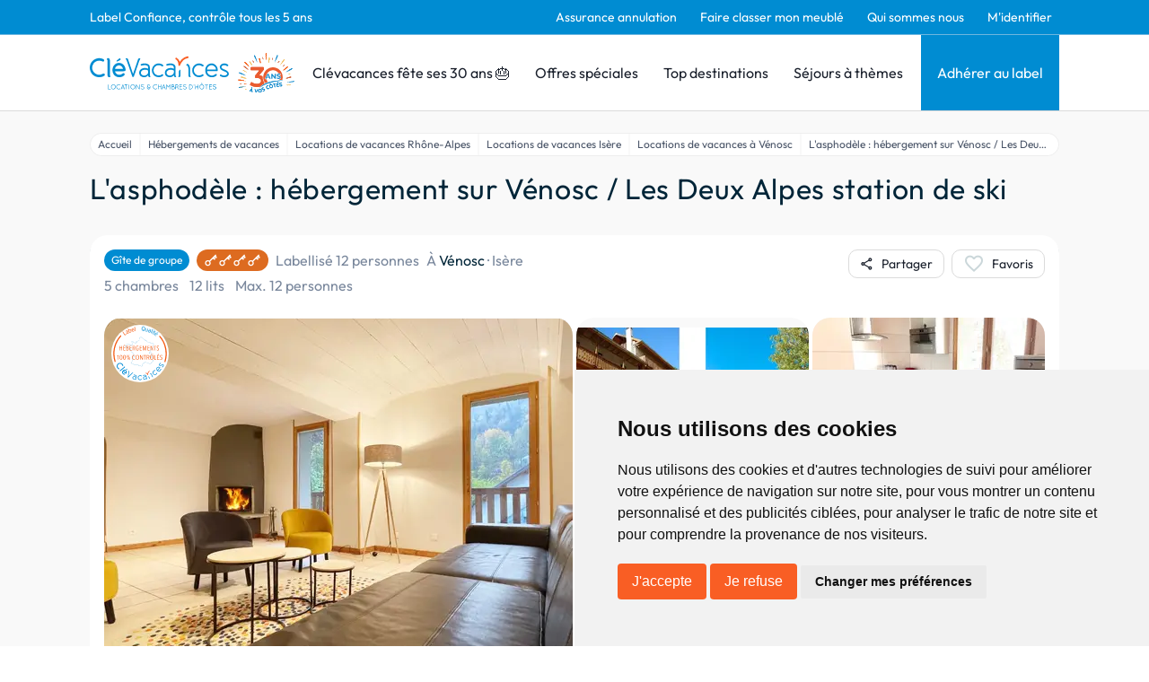

--- FILE ---
content_type: text/html; charset=utf-8
request_url: https://www.clevacances.com/fr/hebergement/36558-lasphodele
body_size: 146432
content:
<!DOCTYPE html><html lang="fr"><head><meta charSet="utf-8"/><meta name="viewport" content="width=device-width"/><meta name="description" content="Clévacances: Location de vacances et chambre d&#x27;hôtes, chambres d&#x27;hôtes, gîtes, maisons &amp; villas de vacances labellisées partout en France. Réservez avec Clévacances."/><meta property="og:description" content="Clévacances: Location de vacances et chambre d&#x27;hôtes, chambres d&#x27;hôtes, gîtes, maisons &amp; villas de vacances labellisées partout en France. Réservez avec Clévacances."/><meta name="twitter:description" content="Clévacances: Location de vacances et chambre d&#x27;hôtes, chambres d&#x27;hôtes, gîtes, maisons &amp; villas de vacances labellisées partout en France. Réservez avec Clévacances."/><script type="application/ld+json">{"@context":"https://schema.org","@type":"Hotel","name":"L'asphodèle : hébergement sur Vénosc / Les Deux Alpes station de ski - Gîte de groupe Vénosc, Isère","address":{"@type":"PostalAddress","contactType":"Customer service","addressLocality":"Vénosc","addressRegion":"Isère","postalCode":"38520","addressCountry":"FR"},"url":"/hebergement/36558-lasphodele","amenityFeature":[],"photo":{"@type":"ImageObject","contentUrl":"https://admin.clevacances.com/api/resize/rooms-pictures/73/02/73020365-8d1c-4a9a-aadc-bc742726fd51.jpg?t=eyJ3aWR0aCI6MTIwMCwibW9kZSI6ImNyb3AiLCJjcm9wV2lkdGgiOjEwNDgsImNyb3BIZWlnaHQiOjc4NywieCI6MCwieSI6MH0="},"petsAllowed":true,"numberOfRooms":1}</script><title>L&#x27;asphodèle : hébergement sur Vénosc / Les Deux Alpes station de ski - Gîte de groupe Vénosc, Isère - Clévacances</title><meta name="google-site-verification" content="p06-trX2ahzWp1lVhsE6PQ8jooK3yxVAt8D1U3D_8mU"/><meta property="og:title" content="L&#x27;asphodèle : hébergement sur Vénosc / Les Deux Alpes station de ski - Gîte de groupe Vénosc, Isère - Clévacances"/><meta name="twitter:card" content="summary"/><meta name="twitter:title" content="L&#x27;asphodèle : hébergement sur Vénosc / Les Deux Alpes station de ski - Gîte de groupe Vénosc, Isère - Clévacances"/><meta property="og:type" content="product"/><meta property="og:image" content="https://admin.clevacances.com/api/resize/rooms-pictures/73/02/73020365-8d1c-4a9a-aadc-bc742726fd51.jpg?t=eyJ3aWR0aCI6MTIwMCwibW9kZSI6ImNyb3AiLCJjcm9wV2lkdGgiOjEwNDgsImNyb3BIZWlnaHQiOjc4NywieCI6MCwieSI6MH0="/><meta name="twitter:image" content="https://admin.clevacances.com/api/resize/rooms-pictures/73/02/73020365-8d1c-4a9a-aadc-bc742726fd51.jpg?t=eyJ3aWR0aCI6MTIwMCwibW9kZSI6ImNyb3AiLCJjcm9wV2lkdGgiOjEwNDgsImNyb3BIZWlnaHQiOjc4NywieCI6MCwieSI6MH0="/><link rel="canonical" href="/fr/hebergement/36558-lasphodele"/><link rel="alternate" href="/en/hebergement/36558-lasphodele" hrefLang="en"/><script type="application/ld+json">{"@context":"https://schema.org","@type":"BreadcrumbList","itemListElement":[{"@type":"ListItem","position":1,"name":"Accueil","item":"https://www.clevacances.com//"},{"@type":"ListItem","position":2,"name":"Hébergements de vacances","item":"https://www.clevacances.com//recherche"},{"@type":"ListItem","position":3,"name":"Locations de vacances Rhône-Alpes","item":"https://www.clevacances.com//thematiques/1026-locations-de-vacances-rhone-alpes"},{"@type":"ListItem","position":4,"name":"Locations de vacances Isère","item":"https://www.clevacances.com//thematiques/1100-locations-de-vacances-isere"},{"@type":"ListItem","position":5,"name":"Locations de vacances à Vénosc","item":"https://www.clevacances.com//thematiques/4650-locations-de-vacances-a-venosc"},{"@type":"ListItem","position":6,"name":"L'asphodèle : hébergement sur Vénosc / Les Deux Alpes station de ski","item":"https://www.clevacances.com/undefined"}]}</script><meta name="next-head-count" content="17"/><link rel="sitemap" type="application/xml" title="Sitemap" href="/sitemap-index.xml"/><link rel="icon" href="/favicon.svg" type="image/svg+xml"/><link rel="manifest" href="/manifest.json"/><link rel="preload" href="/_next/static/css/3c24f2ff3933656d.css" as="style"/><link rel="stylesheet" href="/_next/static/css/3c24f2ff3933656d.css" data-n-g=""/><noscript data-n-css=""></noscript><script defer="" nomodule="" src="/_next/static/chunks/polyfills-c67a75d1b6f99dc8.js"></script><script src="/_next/static/chunks/webpack-a2e21d0ede0dfbd1.js" defer=""></script><script src="/_next/static/chunks/framework-da8f2f2aff8ee407.js" defer=""></script><script src="/_next/static/chunks/main-e11d3b8a9fa481b6.js" defer=""></script><script src="/_next/static/chunks/pages/_app-c7ded02740f7aaa4.js" defer=""></script><script src="/_next/static/chunks/8335-24a1381d086cfe2f.js" defer=""></script><script src="/_next/static/chunks/2376-19a2c506a5fba6fd.js" defer=""></script><script src="/_next/static/chunks/6665-574ac74a8ab186df.js" defer=""></script><script src="/_next/static/chunks/3230-bb1e5d4ddf58fabe.js" defer=""></script><script src="/_next/static/chunks/6692-e032a43ec8a8464d.js" defer=""></script><script src="/_next/static/chunks/8829-d48ef58f4bdcb7d9.js" defer=""></script><script src="/_next/static/chunks/5789-5ceb42d6e2478191.js" defer=""></script><script src="/_next/static/chunks/3648-e54225e1e01bc809.js" defer=""></script><script src="/_next/static/chunks/1638-c7084c5baf049c51.js" defer=""></script><script src="/_next/static/chunks/pages/hebergement/%5BhotelSlug%5D-e41be3c89d304760.js" defer=""></script><script src="/_next/static/ojYsen1MDTXAzS_XJNaKv/_buildManifest.js" defer=""></script><script src="/_next/static/ojYsen1MDTXAzS_XJNaKv/_ssgManifest.js" defer=""></script></head><body><div id="__next" data-reactroot=""><style data-emotion="css-global 19la6za">:host,:root,[data-theme]{--chakra-ring-inset:var(--chakra-empty,/*!*/ /*!*/);--chakra-ring-offset-width:0px;--chakra-ring-offset-color:#fff;--chakra-ring-color:rgba(66, 153, 225, 0.6);--chakra-ring-offset-shadow:0 0 #0000;--chakra-ring-shadow:0 0 #0000;--chakra-space-x-reverse:0;--chakra-space-y-reverse:0;--chakra-colors-transparent:transparent;--chakra-colors-current:currentColor;--chakra-colors-black:#000000;--chakra-colors-white:#FFFFFF;--chakra-colors-whiteAlpha-50:rgba(255, 255, 255, 0.04);--chakra-colors-whiteAlpha-100:rgba(255, 255, 255, 0.06);--chakra-colors-whiteAlpha-200:rgba(255, 255, 255, 0.08);--chakra-colors-whiteAlpha-300:rgba(255, 255, 255, 0.16);--chakra-colors-whiteAlpha-400:rgba(255, 255, 255, 0.24);--chakra-colors-whiteAlpha-500:rgba(255, 255, 255, 0.36);--chakra-colors-whiteAlpha-600:rgba(255, 255, 255, 0.48);--chakra-colors-whiteAlpha-700:rgba(255, 255, 255, 0.64);--chakra-colors-whiteAlpha-800:rgba(255, 255, 255, 0.80);--chakra-colors-whiteAlpha-900:rgba(255, 255, 255, 0.92);--chakra-colors-blackAlpha-50:rgba(0, 0, 0, 0.04);--chakra-colors-blackAlpha-100:rgba(0, 0, 0, 0.06);--chakra-colors-blackAlpha-200:rgba(0, 0, 0, 0.08);--chakra-colors-blackAlpha-300:rgba(0, 0, 0, 0.16);--chakra-colors-blackAlpha-400:rgba(0, 0, 0, 0.24);--chakra-colors-blackAlpha-500:rgba(0, 0, 0, 0.36);--chakra-colors-blackAlpha-600:rgba(0, 0, 0, 0.48);--chakra-colors-blackAlpha-700:rgba(0, 0, 0, 0.64);--chakra-colors-blackAlpha-800:rgba(0, 0, 0, 0.80);--chakra-colors-blackAlpha-900:rgba(0, 0, 0, 0.92);--chakra-colors-gray-50:#FCFCFC;--chakra-colors-gray-100:#F9F9F9;--chakra-colors-gray-200:#DBDBDB;--chakra-colors-gray-300:#CBD7DA;--chakra-colors-gray-400:#A0AEC0;--chakra-colors-gray-500:#79879C;--chakra-colors-gray-600:#4A5568;--chakra-colors-gray-700:#2D3748;--chakra-colors-gray-800:#1A202C;--chakra-colors-gray-900:#171923;--chakra-colors-red-50:#FFF5F5;--chakra-colors-red-100:#FED7D7;--chakra-colors-red-200:#FEB2B2;--chakra-colors-red-300:#FC8181;--chakra-colors-red-400:#F56565;--chakra-colors-red-500:#E53E3E;--chakra-colors-red-600:#C53030;--chakra-colors-red-700:#9B2C2C;--chakra-colors-red-800:#822727;--chakra-colors-red-900:#63171B;--chakra-colors-orange-50:#FFFAF0;--chakra-colors-orange-100:#FEEBC8;--chakra-colors-orange-200:#FBD38D;--chakra-colors-orange-300:#F6AD55;--chakra-colors-orange-400:#ED8936;--chakra-colors-orange-500:#DD6B20;--chakra-colors-orange-600:#C05621;--chakra-colors-orange-700:#9C4221;--chakra-colors-orange-800:#7B341E;--chakra-colors-orange-900:#652B19;--chakra-colors-yellow-50:#FFFFF0;--chakra-colors-yellow-100:#FEFCBF;--chakra-colors-yellow-200:#FAF089;--chakra-colors-yellow-300:#F6E05E;--chakra-colors-yellow-400:#ECC94B;--chakra-colors-yellow-500:#D69E2E;--chakra-colors-yellow-600:#B7791F;--chakra-colors-yellow-700:#975A16;--chakra-colors-yellow-800:#744210;--chakra-colors-yellow-900:#5F370E;--chakra-colors-green-50:#F0FFF4;--chakra-colors-green-100:#C6F6D5;--chakra-colors-green-200:#9AE6B4;--chakra-colors-green-300:#68D391;--chakra-colors-green-400:#48BB78;--chakra-colors-green-500:#38A169;--chakra-colors-green-600:#2F855A;--chakra-colors-green-700:#276749;--chakra-colors-green-800:#22543D;--chakra-colors-green-900:#1C4532;--chakra-colors-teal-50:#E6FFFA;--chakra-colors-teal-100:#B2F5EA;--chakra-colors-teal-200:#81E6D9;--chakra-colors-teal-300:#4FD1C5;--chakra-colors-teal-400:#38B2AC;--chakra-colors-teal-500:#319795;--chakra-colors-teal-600:#2C7A7B;--chakra-colors-teal-700:#285E61;--chakra-colors-teal-800:#234E52;--chakra-colors-teal-900:#1D4044;--chakra-colors-blue-50:#ebf8ff;--chakra-colors-blue-100:#bee3f8;--chakra-colors-blue-200:#90cdf4;--chakra-colors-blue-300:#63b3ed;--chakra-colors-blue-400:#4299e1;--chakra-colors-blue-500:#3182ce;--chakra-colors-blue-600:#2b6cb0;--chakra-colors-blue-700:#2c5282;--chakra-colors-blue-800:#2a4365;--chakra-colors-blue-900:#1A365D;--chakra-colors-cyan-50:#EDFDFD;--chakra-colors-cyan-100:#C4F1F9;--chakra-colors-cyan-200:#9DECF9;--chakra-colors-cyan-300:#76E4F7;--chakra-colors-cyan-400:#0BC5EA;--chakra-colors-cyan-500:#00B5D8;--chakra-colors-cyan-600:#00A3C4;--chakra-colors-cyan-700:#0987A0;--chakra-colors-cyan-800:#086F83;--chakra-colors-cyan-900:#065666;--chakra-colors-purple-50:#FAF5FF;--chakra-colors-purple-100:#E9D8FD;--chakra-colors-purple-200:#D6BCFA;--chakra-colors-purple-300:#B794F4;--chakra-colors-purple-400:#9F7AEA;--chakra-colors-purple-500:#805AD5;--chakra-colors-purple-600:#6B46C1;--chakra-colors-purple-700:#553C9A;--chakra-colors-purple-800:#44337A;--chakra-colors-purple-900:#322659;--chakra-colors-pink-50:#FFF5F7;--chakra-colors-pink-100:#FED7E2;--chakra-colors-pink-200:#FBB6CE;--chakra-colors-pink-300:#F687B3;--chakra-colors-pink-400:#ED64A6;--chakra-colors-pink-500:#D53F8C;--chakra-colors-pink-600:#B83280;--chakra-colors-pink-700:#97266D;--chakra-colors-pink-800:#702459;--chakra-colors-pink-900:#521B41;--chakra-colors-linkedin-50:#E8F4F9;--chakra-colors-linkedin-100:#CFEDFB;--chakra-colors-linkedin-200:#9BDAF3;--chakra-colors-linkedin-300:#68C7EC;--chakra-colors-linkedin-400:#34B3E4;--chakra-colors-linkedin-500:#00A0DC;--chakra-colors-linkedin-600:#008CC9;--chakra-colors-linkedin-700:#0077B5;--chakra-colors-linkedin-800:#005E93;--chakra-colors-linkedin-900:#004471;--chakra-colors-facebook-50:#E8F4F9;--chakra-colors-facebook-100:#D9DEE9;--chakra-colors-facebook-200:#B7C2DA;--chakra-colors-facebook-300:#6482C0;--chakra-colors-facebook-400:#4267B2;--chakra-colors-facebook-500:#385898;--chakra-colors-facebook-600:#314E89;--chakra-colors-facebook-700:#29487D;--chakra-colors-facebook-800:#223B67;--chakra-colors-facebook-900:#1E355B;--chakra-colors-messenger-50:#D0E6FF;--chakra-colors-messenger-100:#B9DAFF;--chakra-colors-messenger-200:#A2CDFF;--chakra-colors-messenger-300:#7AB8FF;--chakra-colors-messenger-400:#2E90FF;--chakra-colors-messenger-500:#0078FF;--chakra-colors-messenger-600:#0063D1;--chakra-colors-messenger-700:#0052AC;--chakra-colors-messenger-800:#003C7E;--chakra-colors-messenger-900:#002C5C;--chakra-colors-whatsapp-50:#dffeec;--chakra-colors-whatsapp-100:#b9f5d0;--chakra-colors-whatsapp-200:#90edb3;--chakra-colors-whatsapp-300:#65e495;--chakra-colors-whatsapp-400:#3cdd78;--chakra-colors-whatsapp-500:#22c35e;--chakra-colors-whatsapp-600:#179848;--chakra-colors-whatsapp-700:#0c6c33;--chakra-colors-whatsapp-800:#01421c;--chakra-colors-whatsapp-900:#001803;--chakra-colors-twitter-50:#E5F4FD;--chakra-colors-twitter-100:#C8E9FB;--chakra-colors-twitter-200:#A8DCFA;--chakra-colors-twitter-300:#83CDF7;--chakra-colors-twitter-400:#57BBF5;--chakra-colors-twitter-500:#1DA1F2;--chakra-colors-twitter-600:#1A94DA;--chakra-colors-twitter-700:#1681BF;--chakra-colors-twitter-800:#136B9E;--chakra-colors-twitter-900:#0D4D71;--chakra-colors-telegram-50:#E3F2F9;--chakra-colors-telegram-100:#C5E4F3;--chakra-colors-telegram-200:#A2D4EC;--chakra-colors-telegram-300:#7AC1E4;--chakra-colors-telegram-400:#47A9DA;--chakra-colors-telegram-500:#0088CC;--chakra-colors-telegram-600:#007AB8;--chakra-colors-telegram-700:#006BA1;--chakra-colors-telegram-800:#005885;--chakra-colors-telegram-900:#003F5E;--chakra-colors-brandPrimary-50:#E5F2F9;--chakra-colors-brandPrimary-100:#C7E8F9;--chakra-colors-brandPrimary-200:#95CCEA;--chakra-colors-brandPrimary-300:#6DB6DE;--chakra-colors-brandPrimary-400:#008BD5;--chakra-colors-brandPrimary-500:#008CD2;--chakra-colors-brandPrimary-600:#0F6999;--chakra-colors-brandPrimary-700:#124B69;--chakra-colors-brandPrimary-800:#052D42;--chakra-colors-brandPrimary-900:#00121C;--chakra-colors-brandSecondary-50:#F9EBE5;--chakra-colors-brandSecondary-100:#F9D6C7;--chakra-colors-brandSecondary-200:#F4A588;--chakra-colors-brandSecondary-300:#F28A5E;--chakra-colors-brandSecondary-400:#EA7246;--chakra-colors-brandSecondary-500:#F95E24;--chakra-colors-brandSecondary-600:#E24D16;--chakra-colors-brandSecondary-700:#A2350E;--chakra-colors-brandSecondary-800:#752508;--chakra-colors-brandSecondary-900:#461300;--chakra-borders-none:0;--chakra-borders-1px:1px solid;--chakra-borders-2px:2px solid;--chakra-borders-4px:4px solid;--chakra-borders-8px:8px solid;--chakra-fonts-heading:Outfit;--chakra-fonts-body:Outfit;--chakra-fonts-mono:SFMono-Regular,Menlo,Monaco,Consolas,"Liberation Mono","Courier New",monospace;--chakra-fontSizes-xs:0.75rem;--chakra-fontSizes-sm:0.875rem;--chakra-fontSizes-md:1rem;--chakra-fontSizes-lg:1.125rem;--chakra-fontSizes-xl:1.25rem;--chakra-fontSizes-2xl:1.5rem;--chakra-fontSizes-3xl:1.875rem;--chakra-fontSizes-4xl:2.25rem;--chakra-fontSizes-5xl:3rem;--chakra-fontSizes-6xl:3.75rem;--chakra-fontSizes-7xl:4.5rem;--chakra-fontSizes-8xl:6rem;--chakra-fontSizes-9xl:8rem;--chakra-fontWeights-hairline:100;--chakra-fontWeights-thin:200;--chakra-fontWeights-light:300;--chakra-fontWeights-normal:400;--chakra-fontWeights-medium:500;--chakra-fontWeights-semibold:600;--chakra-fontWeights-bold:700;--chakra-fontWeights-extrabold:800;--chakra-fontWeights-black:900;--chakra-letterSpacings-tighter:-0.05em;--chakra-letterSpacings-tight:-0.025em;--chakra-letterSpacings-normal:0;--chakra-letterSpacings-wide:0.025em;--chakra-letterSpacings-wider:0.05em;--chakra-letterSpacings-widest:0.1em;--chakra-lineHeights-3:.75rem;--chakra-lineHeights-4:1rem;--chakra-lineHeights-5:1.25rem;--chakra-lineHeights-6:1.5rem;--chakra-lineHeights-7:1.75rem;--chakra-lineHeights-8:2rem;--chakra-lineHeights-9:2.25rem;--chakra-lineHeights-10:2.5rem;--chakra-lineHeights-normal:normal;--chakra-lineHeights-none:1;--chakra-lineHeights-shorter:1.25;--chakra-lineHeights-short:1.375;--chakra-lineHeights-base:1.5;--chakra-lineHeights-tall:1.625;--chakra-lineHeights-taller:2;--chakra-radii-none:0;--chakra-radii-sm:0.125rem;--chakra-radii-base:0.25rem;--chakra-radii-md:0.375rem;--chakra-radii-lg:0.5rem;--chakra-radii-xl:0.75rem;--chakra-radii-2xl:1rem;--chakra-radii-3xl:1.5rem;--chakra-radii-full:9999px;--chakra-space-1:0.25rem;--chakra-space-2:0.5rem;--chakra-space-3:0.75rem;--chakra-space-4:1rem;--chakra-space-5:1.25rem;--chakra-space-6:1.5rem;--chakra-space-7:1.75rem;--chakra-space-8:2rem;--chakra-space-9:2.25rem;--chakra-space-10:2.5rem;--chakra-space-12:3rem;--chakra-space-14:3.5rem;--chakra-space-16:4rem;--chakra-space-20:5rem;--chakra-space-24:6rem;--chakra-space-28:7rem;--chakra-space-32:8rem;--chakra-space-36:9rem;--chakra-space-40:10rem;--chakra-space-44:11rem;--chakra-space-48:12rem;--chakra-space-52:13rem;--chakra-space-56:14rem;--chakra-space-60:15rem;--chakra-space-64:16rem;--chakra-space-72:18rem;--chakra-space-80:20rem;--chakra-space-96:24rem;--chakra-space-px:1px;--chakra-space-0-5:0.125rem;--chakra-space-1-5:0.375rem;--chakra-space-2-5:0.625rem;--chakra-space-3-5:0.875rem;--chakra-shadows-xs:0 0 0 1px rgba(0, 0, 0, 0.05);--chakra-shadows-sm:0 1px 2px 0 rgba(0, 0, 0, 0.05);--chakra-shadows-base:0 1px 3px 0 rgba(0, 0, 0, 0.1),0 1px 2px 0 rgba(0, 0, 0, 0.06);--chakra-shadows-md:0 4px 6px -1px rgba(0, 0, 0, 0.1),0 2px 4px -1px rgba(0, 0, 0, 0.06);--chakra-shadows-lg:0 10px 15px -3px rgba(0, 0, 0, 0.1),0 4px 6px -2px rgba(0, 0, 0, 0.05);--chakra-shadows-xl:0 20px 25px -5px rgba(0, 0, 0, 0.1),0 10px 10px -5px rgba(0, 0, 0, 0.04);--chakra-shadows-2xl:0 25px 50px -12px rgba(0, 0, 0, 0.25);--chakra-shadows-outline:0 0 0 3px var(--chakra-colors-brandPrimary-500);--chakra-shadows-inner:inset 0 2px 4px 0 rgba(0,0,0,0.06);--chakra-shadows-none:none;--chakra-shadows-dark-lg:rgba(0, 0, 0, 0.1) 0px 0px 0px 1px,rgba(0, 0, 0, 0.2) 0px 5px 10px,rgba(0, 0, 0, 0.4) 0px 15px 40px;--chakra-sizes-1:0.25rem;--chakra-sizes-2:0.5rem;--chakra-sizes-3:0.75rem;--chakra-sizes-4:1rem;--chakra-sizes-5:1.25rem;--chakra-sizes-6:1.5rem;--chakra-sizes-7:1.75rem;--chakra-sizes-8:2rem;--chakra-sizes-9:2.25rem;--chakra-sizes-10:2.5rem;--chakra-sizes-12:3rem;--chakra-sizes-14:3.5rem;--chakra-sizes-16:4rem;--chakra-sizes-20:5rem;--chakra-sizes-24:6rem;--chakra-sizes-28:7rem;--chakra-sizes-32:8rem;--chakra-sizes-36:9rem;--chakra-sizes-40:10rem;--chakra-sizes-44:11rem;--chakra-sizes-48:12rem;--chakra-sizes-52:13rem;--chakra-sizes-56:14rem;--chakra-sizes-60:15rem;--chakra-sizes-64:16rem;--chakra-sizes-72:18rem;--chakra-sizes-80:20rem;--chakra-sizes-96:24rem;--chakra-sizes-px:1px;--chakra-sizes-0-5:0.125rem;--chakra-sizes-1-5:0.375rem;--chakra-sizes-2-5:0.625rem;--chakra-sizes-3-5:0.875rem;--chakra-sizes-max:max-content;--chakra-sizes-min:min-content;--chakra-sizes-full:100%;--chakra-sizes-3xs:14rem;--chakra-sizes-2xs:16rem;--chakra-sizes-xs:20rem;--chakra-sizes-sm:24rem;--chakra-sizes-md:28rem;--chakra-sizes-lg:32rem;--chakra-sizes-xl:36rem;--chakra-sizes-2xl:42rem;--chakra-sizes-3xl:48rem;--chakra-sizes-4xl:56rem;--chakra-sizes-5xl:64rem;--chakra-sizes-6xl:72rem;--chakra-sizes-7xl:80rem;--chakra-sizes-8xl:90rem;--chakra-sizes-container-sm:640px;--chakra-sizes-container-md:768px;--chakra-sizes-container-lg:1024px;--chakra-sizes-container-xl:1280px;--chakra-zIndices-hide:-1;--chakra-zIndices-auto:auto;--chakra-zIndices-base:0;--chakra-zIndices-docked:10;--chakra-zIndices-dropdown:1000;--chakra-zIndices-sticky:1100;--chakra-zIndices-banner:1200;--chakra-zIndices-overlay:1300;--chakra-zIndices-modal:1400;--chakra-zIndices-popover:1500;--chakra-zIndices-skipLink:1600;--chakra-zIndices-toast:1700;--chakra-zIndices-tooltip:1800;--chakra-transition-property-common:background-color,border-color,color,fill,stroke,opacity,box-shadow,transform;--chakra-transition-property-colors:background-color,border-color,color,fill,stroke;--chakra-transition-property-dimensions:width,height;--chakra-transition-property-position:left,right,top,bottom;--chakra-transition-property-background:background-color,background-image,background-position;--chakra-transition-easing-ease-in:cubic-bezier(0.4, 0, 1, 1);--chakra-transition-easing-ease-out:cubic-bezier(0, 0, 0.2, 1);--chakra-transition-easing-ease-in-out:cubic-bezier(0.4, 0, 0.2, 1);--chakra-transition-duration-ultra-fast:50ms;--chakra-transition-duration-faster:100ms;--chakra-transition-duration-fast:150ms;--chakra-transition-duration-normal:200ms;--chakra-transition-duration-slow:300ms;--chakra-transition-duration-slower:400ms;--chakra-transition-duration-ultra-slow:500ms;--chakra-blur-none:0;--chakra-blur-sm:4px;--chakra-blur-base:8px;--chakra-blur-md:12px;--chakra-blur-lg:16px;--chakra-blur-xl:24px;--chakra-blur-2xl:40px;--chakra-blur-3xl:64px;}</style><style data-emotion="css-global 1jqlf9g">html{line-height:1.5;-webkit-text-size-adjust:100%;font-family:system-ui,sans-serif;-webkit-font-smoothing:antialiased;text-rendering:optimizeLegibility;-moz-osx-font-smoothing:grayscale;touch-action:manipulation;}body{position:relative;min-height:100%;font-feature-settings:'kern';}*,*::before,*::after{border-width:0;border-style:solid;box-sizing:border-box;}main{display:block;}hr{border-top-width:1px;box-sizing:content-box;height:0;overflow:visible;}pre,code,kbd,samp{font-family:SFMono-Regular,Menlo,Monaco,Consolas,monospace;font-size:1em;}a{background-color:transparent;color:inherit;-webkit-text-decoration:inherit;text-decoration:inherit;}abbr[title]{border-bottom:none;-webkit-text-decoration:underline;text-decoration:underline;-webkit-text-decoration:underline dotted;-webkit-text-decoration:underline dotted;text-decoration:underline dotted;}b,strong{font-weight:bold;}small{font-size:80%;}sub,sup{font-size:75%;line-height:0;position:relative;vertical-align:baseline;}sub{bottom:-0.25em;}sup{top:-0.5em;}img{border-style:none;}button,input,optgroup,select,textarea{font-family:inherit;font-size:100%;line-height:1.15;margin:0;}button,input{overflow:visible;}button,select{text-transform:none;}button::-moz-focus-inner,[type="button"]::-moz-focus-inner,[type="reset"]::-moz-focus-inner,[type="submit"]::-moz-focus-inner{border-style:none;padding:0;}fieldset{padding:0.35em 0.75em 0.625em;}legend{box-sizing:border-box;color:inherit;display:table;max-width:100%;padding:0;white-space:normal;}progress{vertical-align:baseline;}textarea{overflow:auto;}[type="checkbox"],[type="radio"]{box-sizing:border-box;padding:0;}[type="number"]::-webkit-inner-spin-button,[type="number"]::-webkit-outer-spin-button{-webkit-appearance:none!important;}input[type="number"]{-moz-appearance:textfield;}[type="search"]{-webkit-appearance:textfield;outline-offset:-2px;}[type="search"]::-webkit-search-decoration{-webkit-appearance:none!important;}::-webkit-file-upload-button{-webkit-appearance:button;font:inherit;}details{display:block;}summary{display:-webkit-box;display:-webkit-list-item;display:-ms-list-itembox;display:list-item;}template{display:none;}[hidden]{display:none!important;}body,blockquote,dl,dd,h1,h2,h3,h4,h5,h6,hr,figure,p,pre{margin:0;}button{background:transparent;padding:0;}fieldset{margin:0;padding:0;}ol,ul{margin:0;padding:0;}textarea{resize:vertical;}button,[role="button"]{cursor:pointer;}button::-moz-focus-inner{border:0!important;}table{border-collapse:collapse;}h1,h2,h3,h4,h5,h6{font-size:inherit;font-weight:inherit;}button,input,optgroup,select,textarea{padding:0;line-height:inherit;color:inherit;}img,svg,video,canvas,audio,iframe,embed,object{display:block;}img,video{max-width:100%;height:auto;}[data-js-focus-visible] :focus:not([data-focus-visible-added]){outline:none;box-shadow:none;}select::-ms-expand{display:none;}</style><style data-emotion="css-global hj1qvv">body{font-family:var(--chakra-fonts-body);color:var(--chakra-colors-gray-800);background:var(--chakra-colors-white);transition-property:background-color;transition-duration:var(--chakra-transition-duration-normal);line-height:var(--chakra-lineHeights-base);overflow-y:scroll;}*::-webkit-input-placeholder{color:var(--chakra-colors-gray-400);}*::-moz-placeholder{color:var(--chakra-colors-gray-400);}*:-ms-input-placeholder{color:var(--chakra-colors-gray-400);}*::placeholder{color:var(--chakra-colors-gray-400);}*,*::before,::after{border-color:var(--chakra-colors-gray-200);word-wrap:break-word;}div[data-live-announcer]{max-width:100dvw;}.renderer h1{color:#002538;font-family:'Outfit',sans-serif;font-size:1.75rem;font-weight:400;line-height:2.25rem;}@media screen and (min-width: 62em){.renderer h1{font-size:2.125rem;line-height:2.75rem;}}.renderer h2{color:#2c82c9;font-family:'Outfit',sans-serif;font-size:1.5rem;font-weight:400;line-height:1.95rem;letter-spacing:0.04rem;margin-top:0.875rem;}@media screen and (min-width: 62em){.renderer h2{font-size:1.75rem;line-height:2.205rem;}}.renderer h3{color:#f37934;font-family:'Outfit',sans-serif;font-size:1.375rem;font-weight:300;line-height:1.8rem;letter-spacing:0.02em;margin-top:0.875rem;}@media screen and (min-width: 62em){.renderer h3{font-size:1.5rem;line-height:1.95rem;}}.renderer h4{color:#f37934;font-family:'Outfit',sans-serif;font-size:1.25rem;font-weight:400;line-height:1.575rem;letter-spacing:0.02em;margin-top:0.875rem;}.renderer h5{color:#002538;font-family:'Outfit',sans-serif;font-size:1.125rem;font-weight:400;}.renderer h6{color:#002538;font-family:'Outfit',sans-serif;font-size:1rem;font-weight:400;}.renderer p,.renderer .paragraph,.renderer ul{color:#002538;font-family:'Outfit',sans-serif;font-size:1rem;font-weight:400;margin-top:0.875rem;}.renderer p:first-child,.renderer .paragraph:first-child,.renderer ul:first-child{margin-top:0px;}.renderer ul{margin-left:1.5rem;}.renderer ol{margin-left:1.5rem;}.renderer p a{color:#008CD2;-webkit-text-decoration:none;text-decoration:none;}.renderer p a:hover{-webkit-text-decoration:underline;text-decoration:underline;}#termsfeed-com---nb .cc-nb-okagree,#termsfeed-com---nb .cc-nb-reject{background-color:#F95E24;color:#fff;border-radius:0.25rem;padding:0.5rem 1rem;font-size:1rem;font-weight:400;cursor:pointer;-webkit-transition:background-color 0.2s;transition:background-color 0.2s;}#termsfeed-com---nb .cc-nb-okagree:hover,#termsfeed-com---nb .cc-nb-reject:hover{background-color:#F95E24;}.grecaptcha-badge{visibility:hidden;}</style><style data-emotion="css nwyne3">.css-nwyne3{display:-webkit-box;display:-webkit-flex;display:-ms-flexbox;display:flex;-webkit-box-pack:stretch;-ms-flex-pack:stretch;-webkit-justify-content:stretch;justify-content:stretch;-webkit-flex-direction:column;-ms-flex-direction:column;flex-direction:column;min-height:100vh;}</style><div class="css-nwyne3"><style data-emotion="css fla425">.css-fla425{position:-webkit-sticky;position:sticky;top:0px;-webkit-flex-shrink:0;-ms-flex-negative:0;flex-shrink:0;z-index:2;}</style><div class="css-fla425"><style data-emotion="css efauho">.css-efauho{display:none;background-color:var(--chakra-colors-brandPrimary-500);border-bottom-width:1px;border-color:var(--chakra-colors-brandPrimary-300);-webkit-padding-start:1rem;padding-inline-start:1rem;-webkit-padding-end:1rem;padding-inline-end:1rem;}@media screen and (min-width: 62em){.css-efauho{display:block;}}</style><div class="css-efauho"><style data-emotion="css 1vawlll">.css-1vawlll{max-width:1080px;height:var(--chakra-sizes-full);-webkit-margin-start:auto;margin-inline-start:auto;-webkit-margin-end:auto;margin-inline-end:auto;}</style><div class="css-1vawlll"><style data-emotion="css ejdiwr">.css-ejdiwr{display:-webkit-box;display:-webkit-flex;display:-ms-flexbox;display:flex;-webkit-align-items:center;-webkit-box-align:center;-ms-flex-align:center;align-items:center;-webkit-flex-direction:row;-ms-flex-direction:row;flex-direction:row;}.css-ejdiwr>*:not(style)~*:not(style){margin-top:0px;-webkit-margin-end:0px;margin-inline-end:0px;margin-bottom:0px;-webkit-margin-start:1rem;margin-inline-start:1rem;}</style><div class="chakra-stack css-ejdiwr"><style data-emotion="css 1t031pc">.css-1t031pc{color:#FFFFFF;font-size:0.875rem;font-weight:400;line-height:var(--chakra-lineHeights-normal);-webkit-box-flex:1;-webkit-flex-grow:1;-ms-flex-positive:1;flex-grow:1;}</style><p class="chakra-text css-1t031pc">Label Confiance, contrôle tous les 5 ans</p><style data-emotion="css d2kpzb">.css-d2kpzb{display:-webkit-box;display:-webkit-flex;display:-ms-flexbox;display:flex;-webkit-align-items:center;-webkit-box-align:center;-ms-flex-align:center;align-items:center;-webkit-flex-direction:row;-ms-flex-direction:row;flex-direction:row;}.css-d2kpzb>*:not(style)~*:not(style){margin-top:0px;-webkit-margin-end:0px;margin-inline-end:0px;margin-bottom:0px;-webkit-margin-start:0.625rem;margin-inline-start:0.625rem;}</style><div class="chakra-stack css-d2kpzb"><a style="display:inline" href="https://clevacances.xplorassur.com/nos-offres_blank"><style data-emotion="css j02ne8">.css-j02ne8{white-space:nowrap;padding-top:0.625rem;padding-bottom:0.625rem;-webkit-padding-start:0.5rem;padding-inline-start:0.5rem;-webkit-padding-end:0.5rem;padding-inline-end:0.5rem;color:#fff;}.css-j02ne8:hover,.css-j02ne8[data-hover]{-webkit-text-decoration:underline;text-decoration:underline;}</style><div target="_blank" class="css-j02ne8"><style data-emotion="css 10eg8uq">.css-10eg8uq{color:#FFFFFF;font-size:0.875rem;font-weight:400;line-height:var(--chakra-lineHeights-normal);}</style><p class="chakra-text css-10eg8uq">Assurance annulation</p></div></a><a style="display:inline" href="/fr/pages/26-faire-classer-mon-meuble"><div class="css-j02ne8"><p class="chakra-text css-10eg8uq">Faire classer mon meublé</p></div></a><a style="display:inline" href="/fr/pages/4-qui-sommes-nous"><div class="css-j02ne8"><p class="chakra-text css-10eg8uq">Qui sommes nous</p></div></a><style data-emotion="css zmpfhm">.css-zmpfhm{transition-property:var(--chakra-transition-property-common);transition-duration:var(--chakra-transition-duration-fast);transition-timing-function:var(--chakra-transition-easing-ease-out);cursor:pointer;-webkit-text-decoration:none;text-decoration:none;outline:2px solid transparent;outline-offset:2px;color:#fff;padding-top:0.625rem;padding-bottom:0.625rem;-webkit-padding-start:0.5rem;padding-inline-start:0.5rem;-webkit-padding-end:0.5rem;padding-inline-end:0.5rem;}.css-zmpfhm:hover,.css-zmpfhm[data-hover]{-webkit-text-decoration:underline;text-decoration:underline;}.css-zmpfhm:focus,.css-zmpfhm[data-focus]{box-shadow:var(--chakra-shadows-outline);}</style><a class="chakra-link css-zmpfhm" href="/fr/signin"><style data-emotion="css gmuwbf">.css-gmuwbf{display:-webkit-box;display:-webkit-flex;display:-ms-flexbox;display:flex;-webkit-align-items:center;-webkit-box-align:center;-ms-flex-align:center;align-items:center;-webkit-box-pack:center;-ms-flex-pack:center;-webkit-justify-content:center;justify-content:center;}</style><div class="css-gmuwbf"><span class="chakra-text css-10eg8uq">M&#x27;identifier</span></div></a></div></div></div></div><style data-emotion="css 325duh">.css-325duh{display:none;background-color:#fff;border-bottom-width:1px;border-bottom-color:var(--chakra-colors-gray-200);}@media screen and (min-width: 62em){.css-325duh{display:block;}}</style><div class="css-325duh"><style data-emotion="css 1ip3w4h">.css-1ip3w4h{max-width:calc(1080px + 2rem);height:var(--chakra-sizes-full);-webkit-margin-start:auto;margin-inline-start:auto;-webkit-margin-end:auto;margin-inline-end:auto;}</style><div class="css-1ip3w4h"><nav><style data-emotion="css p9fh63">.css-p9fh63{display:-webkit-box;display:-webkit-flex;display:-ms-flexbox;display:flex;-webkit-align-items:center;-webkit-box-align:center;-ms-flex-align:center;align-items:center;max-width:calc(1080px + 1rem);}</style><div class="css-p9fh63"><style data-emotion="css i9gxme">.css-i9gxme{-webkit-box-flex:1;-webkit-flex-grow:1;-ms-flex-positive:1;flex-grow:1;}</style><div class="css-i9gxme"><style data-emotion="css 1f5hhw8">.css-1f5hhw8{display:-webkit-box;display:-webkit-flex;display:-ms-flexbox;display:flex;-webkit-box-pack:center;-ms-flex-pack:center;-webkit-justify-content:center;justify-content:center;padding-left:1rem;}@media screen and (min-width: 62em){.css-1f5hhw8{-webkit-box-pack:start;-ms-flex-pack:start;-webkit-justify-content:flex-start;justify-content:flex-start;}}</style><div class="css-1f5hhw8"><a style="display:inline" href="/fr"><style data-emotion="css 1okd3ov">.css-1okd3ov{opacity:1;-webkit-transition:opacity 0.25s;transition:opacity 0.25s;width:14.5rem;padding-top:1rem;padding-bottom:1rem;}</style><img alt="Clévacances" src="/logo-30.svg" loading="lazy" class="chakra-image css-1okd3ov"/></a></div></div><style data-emotion="css per4b">.css-per4b{display:none;-webkit-align-items:center;-webkit-box-align:center;-ms-flex-align:center;align-items:center;-webkit-flex-direction:row;-ms-flex-direction:row;flex-direction:row;margin-left:0.75rem;}.css-per4b>*:not(style)~*:not(style){margin-top:0px;-webkit-margin-end:0px;margin-inline-end:0px;margin-bottom:0px;-webkit-margin-start:0.75rem;margin-inline-start:0.75rem;}@media screen and (min-width: 62em){.css-per4b{display:-webkit-box;display:-webkit-flex;display:-ms-flexbox;display:flex;}}</style><div class="chakra-stack css-per4b"><style data-emotion="css epvm6">.css-epvm6{white-space:nowrap;}</style><a href="/fr/pages/168-clevacances-fete-ses-30-ans" class="css-epvm6"><style data-emotion="css euzg79">.css-euzg79{padding-top:1.875rem;padding-bottom:1.875rem;-webkit-padding-start:0.5rem;padding-inline-start:0.5rem;-webkit-padding-end:0.5rem;padding-inline-end:0.5rem;}.css-euzg79:hover,.css-euzg79[data-hover]{-webkit-text-decoration:underline;text-decoration:underline;}</style><div class="css-euzg79">Clévacances fête ses 30 ans 🎂</div></a><a href="/fr/pages/100-offres-speciales" class="css-epvm6"><div class="css-euzg79">Offres spéciales</div></a><a href="/fr/destinations" class="css-epvm6"><div class="css-euzg79">Top destinations</div></a><a href="/fr/thematiques" class="css-epvm6"><div class="css-euzg79">Séjours à thèmes</div></a><a href="/fr/pages/12-rejoindre-le-label" class="css-epvm6"><style data-emotion="css xa7h1j">.css-xa7h1j{padding-top:1.875rem;padding-bottom:1.875rem;-webkit-padding-start:1.125rem;padding-inline-start:1.125rem;-webkit-padding-end:1.125rem;padding-inline-end:1.125rem;color:#fff;background-color:var(--chakra-colors-brandPrimary-500);text-decoration-color:#fff;}.css-xa7h1j:hover,.css-xa7h1j[data-hover]{-webkit-text-decoration:underline;text-decoration:underline;}</style><div class="css-xa7h1j">Adhérer au label</div></a></div></div></nav></div></div></div><style data-emotion="css 1rrjtt1">.css-1rrjtt1{display:-webkit-box;display:-webkit-flex;display:-ms-flexbox;display:flex;-webkit-box-pack:center;-ms-flex-pack:center;-webkit-justify-content:center;justify-content:center;background-color:#fff;border-bottom-width:1px;border-bottom-color:var(--chakra-colors-gray-200);padding-left:0px;}@media screen and (min-width: 62em){.css-1rrjtt1{display:none;-webkit-box-pack:start;-ms-flex-pack:start;-webkit-justify-content:flex-start;justify-content:flex-start;}}</style><div class="css-1rrjtt1"><a style="display:inline" href="/fr"><style data-emotion="css 560eqn">.css-560eqn{padding-top:1rem;padding-bottom:1rem;}</style><div class="css-560eqn"><style data-emotion="css vhg48c">.css-vhg48c{position:relative;width:14.5rem;}.css-vhg48c>*:not(style){overflow:hidden;position:absolute;top:0px;right:0px;bottom:0px;left:0px;display:-webkit-box;display:-webkit-flex;display:-ms-flexbox;display:flex;-webkit-box-pack:center;-ms-flex-pack:center;-webkit-justify-content:center;justify-content:center;-webkit-align-items:center;-webkit-box-align:center;-ms-flex-align:center;align-items:center;width:100%;height:100%;}.css-vhg48c>img,.css-vhg48c>video{object-fit:cover;}.css-vhg48c::before{height:0px;content:"";display:block;padding-bottom:19.11111111111111%;}</style><div class="chakra-aspect-ratio css-vhg48c"><style data-emotion="css ektrd8">.css-ektrd8{opacity:1;-webkit-transition:opacity 0.25s;transition:opacity 0.25s;}</style><img alt="Clévacances" src="/logo-30.svg" loading="lazy" class="chakra-image css-ektrd8"/></div></div></a></div><style data-emotion="css aktu2p">.css-aktu2p{display:-webkit-box;display:-webkit-flex;display:-ms-flexbox;display:flex;-webkit-box-pack:stretch;-ms-flex-pack:stretch;-webkit-justify-content:stretch;justify-content:stretch;-webkit-box-flex:1;-webkit-flex-grow:1;-ms-flex-positive:1;flex-grow:1;background-color:var(--chakra-colors-gray-100);-webkit-flex-direction:column;-ms-flex-direction:column;flex-direction:column;min-height:100vh;}</style><div class="css-aktu2p"><style data-emotion="css 9zu5id">.css-9zu5id{display:-webkit-box;display:-webkit-flex;display:-ms-flexbox;display:flex;-webkit-flex-direction:column-reverse;-ms-flex-direction:column-reverse;flex-direction:column-reverse;--chakra-space-y-reverse:1;--chakra-divide-y-reverse:1;-webkit-box-pack:end;-ms-flex-pack:end;-webkit-justify-content:flex-end;justify-content:flex-end;-webkit-box-flex:1;-webkit-flex-grow:1;-ms-flex-positive:1;flex-grow:1;}</style><div class="css-9zu5id"><style data-emotion="css kkg1h1">.css-kkg1h1{display:-webkit-box;display:-webkit-flex;display:-ms-flexbox;display:flex;-webkit-box-flex:1;-webkit-flex-grow:1;-ms-flex-positive:1;flex-grow:1;-webkit-flex-shrink:0;-ms-flex-negative:0;flex-shrink:0;-webkit-flex-direction:column;-ms-flex-direction:column;flex-direction:column;}</style><div class="css-kkg1h1"><style data-emotion="css zitybv">.css-zitybv{margin-top:32px;margin-bottom:32px;}</style><div class="css-zitybv"><div class="css-1vawlll"><style data-emotion="css 18t92yn">.css-18t92yn{display:-webkit-box;display:-webkit-flex;display:-ms-flexbox;display:flex;-webkit-flex-direction:column;-ms-flex-direction:column;flex-direction:column;}.css-18t92yn>*:not(style)~*:not(style){margin-top:24px;-webkit-margin-end:0px;margin-inline-end:0px;margin-bottom:0px;-webkit-margin-start:0px;margin-inline-start:0px;}</style><div class="chakra-stack css-18t92yn"><style data-emotion="css 1aequa0">.css-1aequa0{background-color:#fff;border-radius:20px;box-shadow:0px 1px 0px 0px rgba(24, 40, 49, 0.25);max-width:100%;}</style><div class="css-1aequa0"><style data-emotion="css sr9kta">.css-sr9kta{display:-webkit-box;display:-webkit-flex;display:-ms-flexbox;display:flex;-webkit-flex-direction:column;-ms-flex-direction:column;flex-direction:column;padding-top:16px;padding-bottom:16px;}.css-sr9kta>*:not(style)~*:not(style){margin-top:24px;-webkit-margin-end:0px;margin-inline-end:0px;margin-bottom:0px;-webkit-margin-start:0px;margin-inline-start:0px;}</style><div class="chakra-stack css-sr9kta"><style data-emotion="css 176a8na">.css-176a8na{display:-webkit-box;display:-webkit-flex;display:-ms-flexbox;display:flex;-webkit-align-items:flex-start;-webkit-box-align:flex-start;-ms-flex-align:flex-start;align-items:flex-start;-webkit-flex-direction:row;-ms-flex-direction:row;flex-direction:row;-webkit-padding-start:16px;padding-inline-start:16px;-webkit-padding-end:16px;padding-inline-end:16px;}.css-176a8na>*:not(style)~*:not(style){margin-top:0px;-webkit-margin-end:0px;margin-inline-end:0px;margin-bottom:0px;-webkit-margin-start:0.5rem;margin-inline-start:0.5rem;}</style><div class="chakra-stack css-176a8na"><div class="css-i9gxme"><div class="chakra-wrap css-0"><style data-emotion="css 1m6ittd">.css-1m6ittd{--chakra-wrap-x-spacing:8px;--chakra-wrap-y-spacing:8px;--wrap-x-spacing:calc(var(--chakra-wrap-x-spacing) / 2);--wrap-y-spacing:calc(var(--chakra-wrap-y-spacing) / 2);display:-webkit-box;display:-webkit-flex;display:-ms-flexbox;display:flex;-webkit-box-flex-wrap:wrap;-webkit-flex-wrap:wrap;-ms-flex-wrap:wrap;flex-wrap:wrap;list-style-type:none;padding:0px;margin:calc(var(--wrap-y-spacing) * -1) calc(var(--wrap-x-spacing) * -1);}.css-1m6ittd>*:not(style){margin:var(--wrap-y-spacing) var(--wrap-x-spacing);}</style><ul class="chakra-wrap__list css-1m6ittd"><style data-emotion="css 1iq1de7">.css-1iq1de7{display:-webkit-box;display:-webkit-flex;display:-ms-flexbox;display:flex;border-radius:30px;-webkit-align-items:center;-webkit-box-align:center;-ms-flex-align:center;align-items:center;-webkit-padding-start:0.5rem;padding-inline-start:0.5rem;-webkit-padding-end:0.5rem;padding-inline-end:0.5rem;padding-top:0.1875rem;padding-bottom:0.1875rem;background-color:var(--chakra-colors-brandPrimary-500);}</style><div class="css-1iq1de7"><style data-emotion="css 11woedu">.css-11woedu{color:#fff;font-size:0.75rem;font-weight:400;line-height:1rem;white-space:nowrap;}</style><p class="chakra-text css-11woedu">Gîte de groupe</p></div><style data-emotion="css 1n5yri6">.css-1n5yri6{display:-webkit-inline-box;display:-webkit-inline-flex;display:-ms-inline-flexbox;display:inline-flex;-webkit-align-items:center;-webkit-box-align:center;-ms-flex-align:center;align-items:center;-webkit-flex-direction:row;-ms-flex-direction:row;flex-direction:row;background-color:var(--chakra-colors-orange-500);color:#fff;border-radius:30px;white-space:nowrap;-webkit-padding-start:0.5rem;padding-inline-start:0.5rem;-webkit-padding-end:0.5rem;padding-inline-end:0.5rem;padding-top:0.1875rem;padding-bottom:0.1875rem;}.css-1n5yri6>*:not(style)~*:not(style){margin-top:0px;-webkit-margin-end:0px;margin-inline-end:0px;margin-bottom:0px;-webkit-margin-start:0px;margin-inline-start:0px;}</style><div class="chakra-stack css-1n5yri6"><style data-emotion="css 1ttrgn6">.css-1ttrgn6{position:relative;width:1rem;}.css-1ttrgn6>*:not(style){overflow:hidden;position:absolute;top:0px;right:0px;bottom:0px;left:0px;display:-webkit-box;display:-webkit-flex;display:-ms-flexbox;display:flex;-webkit-box-pack:center;-ms-flex-pack:center;-webkit-justify-content:center;justify-content:center;-webkit-align-items:center;-webkit-box-align:center;-ms-flex-align:center;align-items:center;width:100%;height:100%;}.css-1ttrgn6>img,.css-1ttrgn6>video{object-fit:cover;}.css-1ttrgn6::before{height:0px;content:"";display:block;padding-bottom:100%;}</style><div class="chakra-aspect-ratio css-1ttrgn6"><style data-emotion="css la5qo7">.css-la5qo7{display:block;color:inherit;width:1rem;}</style><div class="css-la5qo7"><style data-emotion="css dry1i4">.css-dry1i4{color:#002538;font-size:10px;opacity:.5;}</style><span class="chakra-text css-dry1i4">Icône introuvable</span></div></div><div class="chakra-aspect-ratio css-1ttrgn6"><div class="css-la5qo7"><span class="chakra-text css-dry1i4">Icône introuvable</span></div></div><div class="chakra-aspect-ratio css-1ttrgn6"><div class="css-la5qo7"><span class="chakra-text css-dry1i4">Icône introuvable</span></div></div><div class="chakra-aspect-ratio css-1ttrgn6"><div class="css-la5qo7"><span class="chakra-text css-dry1i4">Icône introuvable</span></div></div></div><style data-emotion="css q9k0mw">.css-q9k0mw{color:var(--chakra-colors-gray-500);}</style><p class="chakra-text css-q9k0mw">Labellisé 12 personnes</p><p class="chakra-text css-q9k0mw">À <a style="display:inline" href="/fr/recherche?location[map][latitude]=44.9899028&amp;location[map][longitude]=6.1163886&amp;location[map][radius]=999"><style data-emotion="css lmqcr7">.css-lmqcr7{color:#002538;}</style><span class="chakra-text css-lmqcr7">Vénosc</span></a> · <a style="display:inline" href="/fr/departements/38-isere">Isère</a></p></ul></div><div class="chakra-wrap css-0"><style data-emotion="css 1h962bi">.css-1h962bi{--chakra-wrap-x-spacing:12px;--chakra-wrap-y-spacing:12px;--wrap-x-spacing:calc(var(--chakra-wrap-x-spacing) / 2);--wrap-y-spacing:calc(var(--chakra-wrap-y-spacing) / 2);display:-webkit-box;display:-webkit-flex;display:-ms-flexbox;display:flex;-webkit-box-flex-wrap:wrap;-webkit-flex-wrap:wrap;-ms-flex-wrap:wrap;flex-wrap:wrap;list-style-type:none;padding:0px;margin:calc(var(--wrap-y-spacing) * -1) calc(var(--wrap-x-spacing) * -1);}.css-1h962bi>*:not(style){margin:var(--wrap-y-spacing) var(--wrap-x-spacing);}</style><ul class="chakra-wrap__list css-1h962bi"><p class="chakra-text css-q9k0mw">5 chambres</p><p class="chakra-text css-q9k0mw">12 lits</p><p class="chakra-text css-q9k0mw">Max. 12 personnes</p></ul></div></div><style data-emotion="css n21gh5">.css-n21gh5{display:-webkit-box;display:-webkit-flex;display:-ms-flexbox;display:flex;-webkit-flex-direction:column;-ms-flex-direction:column;flex-direction:column;}.css-n21gh5>*:not(style)~*:not(style){margin-top:0.5rem;-webkit-margin-end:0px;margin-inline-end:0px;margin-bottom:0px;-webkit-margin-start:0px;margin-inline-start:0px;}</style><div class="chakra-stack css-n21gh5"><style data-emotion="css ih7r0u">.css-ih7r0u{display:-webkit-inline-box;display:-webkit-inline-flex;display:-ms-inline-flexbox;display:inline-flex;-webkit-flex-direction:column;-ms-flex-direction:column;flex-direction:column;-webkit-align-items:flex-end;-webkit-box-align:flex-end;-ms-flex-align:flex-end;align-items:flex-end;}.css-ih7r0u>*:not(style)~*:not(style){-webkit-margin-start:0.5rem;margin-inline-start:0.5rem;}@media screen and (min-width: 48em){.css-ih7r0u{-webkit-flex-direction:row;-ms-flex-direction:row;flex-direction:row;}}</style><div role="group" class="chakra-button__group css-ih7r0u"><div class="css-0"><style data-emotion="css ewz5xq">.css-ewz5xq{display:-webkit-inline-box;display:-webkit-inline-flex;display:-ms-inline-flexbox;display:inline-flex;-webkit-appearance:none;-moz-appearance:none;-ms-appearance:none;appearance:none;-webkit-align-items:center;-webkit-box-align:center;-ms-flex-align:center;align-items:center;-webkit-box-pack:center;-ms-flex-pack:center;-webkit-justify-content:center;justify-content:center;-webkit-user-select:none;-moz-user-select:none;-ms-user-select:none;user-select:none;position:initial;white-space:nowrap;vertical-align:middle;outline:2px solid transparent;outline-offset:2px;width:auto;line-height:1.2;border-radius:0.625rem;font-weight:400;transition-property:var(--chakra-transition-property-common);transition-duration:var(--chakra-transition-duration-normal);height:var(--chakra-sizes-8);min-width:var(--chakra-sizes-8);font-size:var(--chakra-fontSizes-sm);-webkit-padding-start:var(--chakra-space-3);padding-inline-start:var(--chakra-space-3);-webkit-padding-end:var(--chakra-space-3);padding-inline-end:var(--chakra-space-3);border:1px solid;border-color:var(--chakra-colors-gray-200);color:inherit;margin-bottom:.5rem;}.css-ewz5xq:focus,.css-ewz5xq[data-focus]{box-shadow:var(--chakra-shadows-outline);z-index:1;}.css-ewz5xq[disabled],.css-ewz5xq[aria-disabled=true],.css-ewz5xq[data-disabled]{opacity:0.4;cursor:not-allowed;box-shadow:var(--chakra-shadows-none);}.css-ewz5xq:hover,.css-ewz5xq[data-hover]{background:var(--chakra-colors-gray-100);}.css-ewz5xq:hover[disabled],.css-ewz5xq[data-hover][disabled],.css-ewz5xq:hover[aria-disabled=true],.css-ewz5xq[data-hover][aria-disabled=true],.css-ewz5xq:hover[data-disabled],.css-ewz5xq[data-hover][data-disabled]{background:initial;}.css-ewz5xq:active,.css-ewz5xq[data-active]{background:var(--chakra-colors-gray-200);}@media screen and (min-width: 48em){.css-ewz5xq{margin-bottom:0px;}}</style><button type="button" class="chakra-button css-ewz5xq"><style data-emotion="css 1wh2kri">.css-1wh2kri{display:-webkit-inline-box;display:-webkit-inline-flex;display:-ms-inline-flexbox;display:inline-flex;-webkit-align-self:center;-ms-flex-item-align:center;align-self:center;-webkit-flex-shrink:0;-ms-flex-negative:0;flex-shrink:0;-webkit-margin-end:0.5rem;margin-inline-end:0.5rem;}</style><span class="chakra-button__icon css-1wh2kri"><div class="chakra-aspect-ratio css-1ttrgn6"><style data-emotion="css 2vyr0i">.css-2vyr0i{display:block;font-size:1rem;color:inherit;}</style><span class="material-symbols-outlined css-2vyr0i">share</span></div></span>Partager</button></div><style data-emotion="css le14k5">.css-le14k5{display:-webkit-box;display:-webkit-flex;display:-ms-flexbox;display:flex;-webkit-appearance:none;-moz-appearance:none;-ms-appearance:none;appearance:none;-webkit-align-items:center;-webkit-box-align:center;-ms-flex-align:center;align-items:center;-webkit-box-pack:center;-ms-flex-pack:center;-webkit-justify-content:center;justify-content:center;-webkit-user-select:none;-moz-user-select:none;-ms-user-select:none;user-select:none;position:initial;white-space:nowrap;vertical-align:middle;outline:2px solid transparent;outline-offset:2px;width:auto;line-height:1.2;border-radius:0.625rem;font-weight:400;transition-property:var(--chakra-transition-property-common);transition-duration:var(--chakra-transition-duration-normal);height:var(--chakra-sizes-8);min-width:var(--chakra-sizes-8);font-size:var(--chakra-fontSizes-sm);-webkit-padding-start:var(--chakra-space-3);padding-inline-start:var(--chakra-space-3);-webkit-padding-end:var(--chakra-space-3);padding-inline-end:var(--chakra-space-3);border:1px solid;border-color:var(--chakra-colors-gray-200);color:inherit;}.css-le14k5:focus,.css-le14k5[data-focus]{box-shadow:var(--chakra-shadows-outline);z-index:1;}.css-le14k5[disabled],.css-le14k5[aria-disabled=true],.css-le14k5[data-disabled]{opacity:0.4;cursor:not-allowed;box-shadow:var(--chakra-shadows-none);}.css-le14k5:hover,.css-le14k5[data-hover]{background:var(--chakra-colors-gray-100);}.css-le14k5:hover[disabled],.css-le14k5[data-hover][disabled],.css-le14k5:hover[aria-disabled=true],.css-le14k5[data-hover][aria-disabled=true],.css-le14k5:hover[data-disabled],.css-le14k5[data-hover][data-disabled]{background:initial;}.css-le14k5:active,.css-le14k5[data-active]{background:var(--chakra-colors-gray-200);}</style><button type="button" class="chakra-button chakra-menu__menu-button css-le14k5" id="menu-button-1" aria-expanded="false" aria-haspopup="menu" aria-controls="menu-list-1"><span class="chakra-button__icon css-1wh2kri"><style data-emotion="css pgdtv2">.css-pgdtv2{position:relative;width:24px;}.css-pgdtv2>*:not(style){overflow:hidden;position:absolute;top:0px;right:0px;bottom:0px;left:0px;display:-webkit-box;display:-webkit-flex;display:-ms-flexbox;display:flex;-webkit-box-pack:center;-ms-flex-pack:center;-webkit-justify-content:center;justify-content:center;-webkit-align-items:center;-webkit-box-align:center;-ms-flex-align:center;align-items:center;width:100%;height:100%;}.css-pgdtv2>img,.css-pgdtv2>video{object-fit:cover;}.css-pgdtv2::before{height:0px;content:"";display:block;padding-bottom:100%;}</style><div class="chakra-aspect-ratio css-pgdtv2"><style data-emotion="css 67md4f">.css-67md4f{display:block;font-size:24px;color:var(--chakra-colors-gray-300);}</style><span class="material-symbols-outlined css-67md4f">favorite</span></div></span><style data-emotion="css xl71ch">.css-xl71ch{pointer-events:none;-webkit-flex:1 1 auto;-ms-flex:1 1 auto;flex:1 1 auto;min-width:0px;}</style><span class="css-xl71ch">Favoris</span></button><span></span></div><style data-emotion="css 1bvc4cc">.css-1bvc4cc{display:-webkit-box;display:-webkit-flex;display:-ms-flexbox;display:flex;-webkit-box-pack:end;-ms-flex-pack:end;-webkit-justify-content:flex-end;justify-content:flex-end;}</style><div class="css-1bvc4cc"></div></div></div><style data-emotion="css 6m64z4">.css-6m64z4{-webkit-padding-start:0px;padding-inline-start:0px;-webkit-padding-end:0px;padding-inline-end:0px;position:relative;}@media screen and (min-width: 62em){.css-6m64z4{-webkit-padding-start:16px;padding-inline-start:16px;-webkit-padding-end:16px;padding-inline-end:16px;}}</style><div role="group" class="css-6m64z4"><div class="css-0"><div class="css-0"><style data-emotion="css v7vkw9">.css-v7vkw9{display:none;position:relative;}@media screen and (min-width: 62em){.css-v7vkw9{display:grid;}}</style><div class="css-v7vkw9"><style data-emotion="css 1kuoytm">.css-1kuoytm{display:grid;grid-gap:4px;-webkit-align-items:stretch;-webkit-box-align:stretch;-ms-flex-align:stretch;align-items:stretch;grid-template:"a a b c" "a a d e";}</style><div class="css-1kuoytm"><style data-emotion="css 1cc6kyo">.css-1cc6kyo{display:-webkit-box;display:-webkit-flex;display:-ms-flexbox;display:flex;cursor:pointer;grid-area:a;border-radius:20px;overflow:hidden;background-color:var(--chakra-colors-gray-100);}.css-1cc6kyo>*{-webkit-box-flex:1;-webkit-flex-grow:1;-ms-flex-positive:1;flex-grow:1;}</style><div class="css-1cc6kyo"><style data-emotion="css 791950">.css-791950{position:relative;}.css-791950>*:not(style){overflow:hidden;position:absolute;top:0px;right:0px;bottom:0px;left:0px;display:-webkit-box;display:-webkit-flex;display:-ms-flexbox;display:flex;-webkit-box-pack:center;-ms-flex-pack:center;-webkit-justify-content:center;justify-content:center;-webkit-align-items:center;-webkit-box-align:center;-ms-flex-align:center;align-items:center;width:100%;height:100%;}.css-791950>img,.css-791950>video{object-fit:cover;}.css-791950::before{height:0px;content:"";display:block;padding-bottom:75%;}</style><div class="chakra-aspect-ratio css-791950"><picture><source srcSet="https://admin.clevacances.com/api/resize/rooms-pictures/73/02/73020365-8d1c-4a9a-aadc-bc742726fd51.jpg?t=eyJ3aWR0aCI6NTIyLCJtb2RlIjoiY3JvcCIsInF1YWxpdHkiOjcwLCJjcm9wV2lkdGgiOjEwNDgsImNyb3BIZWlnaHQiOjc4NywieCI6MCwieSI6MH0= 522w"/><style data-emotion="css 8a4dse">.css-8a4dse{opacity:1;-webkit-transition:opacity 0.25s ease;transition:opacity 0.25s ease;}</style><img alt="Image n° 1 de la location" src="https://admin.clevacances.com/api/resize/rooms-pictures/73/02/73020365-8d1c-4a9a-aadc-bc742726fd51.jpg?t=eyJ3aWR0aCI6NTIyLCJtb2RlIjoiY3JvcCIsImNyb3BXaWR0aCI6MTA0OCwiY3JvcEhlaWdodCI6Nzg3LCJ4IjowLCJ5IjowfQ==" loading="lazy" class="chakra-image css-8a4dse"/></picture></div></div><style data-emotion="css mwru38">.css-mwru38{display:-webkit-box;display:-webkit-flex;display:-ms-flexbox;display:flex;cursor:pointer;grid-area:b;border-radius:20px;overflow:hidden;background-color:var(--chakra-colors-gray-100);}.css-mwru38>*{-webkit-box-flex:1;-webkit-flex-grow:1;-ms-flex-positive:1;flex-grow:1;}</style><div class="css-mwru38"><div class="chakra-aspect-ratio css-791950"><picture><source srcSet="https://admin.clevacances.com/api/resize/rooms-pictures/32/a3/32a32f65-0458-4d06-a302-231a4be6996c.jpg?t=eyJ3aWR0aCI6MjU5LCJtb2RlIjoiY3JvcCIsInF1YWxpdHkiOjcwLCJjcm9wV2lkdGgiOjEwNDgsImNyb3BIZWlnaHQiOjc4NywieCI6MCwieSI6MH0= 259w"/><img alt="La Bâtisse de l&#x27;Asphodèle" src="https://admin.clevacances.com/api/resize/rooms-pictures/32/a3/32a32f65-0458-4d06-a302-231a4be6996c.jpg?t=eyJ3aWR0aCI6MjU5LCJtb2RlIjoiY3JvcCIsImNyb3BXaWR0aCI6MTA0OCwiY3JvcEhlaWdodCI6Nzg3LCJ4IjowLCJ5IjowfQ==" loading="lazy" class="chakra-image css-8a4dse"/></picture></div></div><style data-emotion="css 247hpx">.css-247hpx{display:-webkit-box;display:-webkit-flex;display:-ms-flexbox;display:flex;cursor:pointer;grid-area:c;border-radius:20px;overflow:hidden;background-color:var(--chakra-colors-gray-100);}.css-247hpx>*{-webkit-box-flex:1;-webkit-flex-grow:1;-ms-flex-positive:1;flex-grow:1;}</style><div class="css-247hpx"><div class="chakra-aspect-ratio css-791950"><picture><source srcSet="https://admin.clevacances.com/api/resize/rooms-pictures/70/59/7059436c-ea56-4473-82b9-84d872922f1d.jpg?t=eyJ3aWR0aCI6MjU5LCJtb2RlIjoiY3JvcCIsInF1YWxpdHkiOjcwLCJjcm9wV2lkdGgiOjEwNDgsImNyb3BIZWlnaHQiOjc4NywieCI6MCwieSI6MH0= 259w"/><img alt="Image n° 3 de la location" src="https://admin.clevacances.com/api/resize/rooms-pictures/70/59/7059436c-ea56-4473-82b9-84d872922f1d.jpg?t=eyJ3aWR0aCI6MjU5LCJtb2RlIjoiY3JvcCIsImNyb3BXaWR0aCI6MTA0OCwiY3JvcEhlaWdodCI6Nzg3LCJ4IjowLCJ5IjowfQ==" loading="lazy" class="chakra-image css-8a4dse"/></picture></div></div><style data-emotion="css xu7yhf">.css-xu7yhf{display:-webkit-box;display:-webkit-flex;display:-ms-flexbox;display:flex;cursor:pointer;grid-area:d;border-radius:20px;overflow:hidden;background-color:var(--chakra-colors-gray-100);}.css-xu7yhf>*{-webkit-box-flex:1;-webkit-flex-grow:1;-ms-flex-positive:1;flex-grow:1;}</style><div class="css-xu7yhf"><div class="chakra-aspect-ratio css-791950"><picture><source srcSet="https://admin.clevacances.com/api/resize/rooms-pictures/37/bb/37bb27d8-c2b6-4a2a-ad1e-3b0117a18889.jpg?t=eyJ3aWR0aCI6MjU5LCJtb2RlIjoiY3JvcCIsInF1YWxpdHkiOjcwLCJjcm9wV2lkdGgiOjEwNDgsImNyb3BIZWlnaHQiOjc4NywieCI6MCwieSI6MH0= 259w"/><img alt="Image n° 4 de la location" src="https://admin.clevacances.com/api/resize/rooms-pictures/37/bb/37bb27d8-c2b6-4a2a-ad1e-3b0117a18889.jpg?t=eyJ3aWR0aCI6MjU5LCJtb2RlIjoiY3JvcCIsImNyb3BXaWR0aCI6MTA0OCwiY3JvcEhlaWdodCI6Nzg3LCJ4IjowLCJ5IjowfQ==" loading="lazy" class="chakra-image css-8a4dse"/></picture></div></div><style data-emotion="css 1ndhxj1">.css-1ndhxj1{display:-webkit-box;display:-webkit-flex;display:-ms-flexbox;display:flex;cursor:pointer;grid-area:e;border-radius:20px;overflow:hidden;background-color:var(--chakra-colors-gray-100);}.css-1ndhxj1>*{-webkit-box-flex:1;-webkit-flex-grow:1;-ms-flex-positive:1;flex-grow:1;}</style><div class="css-1ndhxj1"><div class="chakra-aspect-ratio css-791950"><picture><source srcSet="https://admin.clevacances.com/api/resize/rooms-pictures/0c/df/0cdf9c6b-0360-45eb-887b-6953261bd0e7.jpg?t=eyJ3aWR0aCI6MjU5LCJtb2RlIjoiY3JvcCIsInF1YWxpdHkiOjcwLCJjcm9wV2lkdGgiOjEwNDgsImNyb3BIZWlnaHQiOjc4NywieCI6MCwieSI6MH0= 259w"/><img alt="Image n° 5 de la location" src="https://admin.clevacances.com/api/resize/rooms-pictures/0c/df/0cdf9c6b-0360-45eb-887b-6953261bd0e7.jpg?t=eyJ3aWR0aCI6MjU5LCJtb2RlIjoiY3JvcCIsImNyb3BXaWR0aCI6MTA0OCwiY3JvcEhlaWdodCI6Nzg3LCJ4IjowLCJ5IjowfQ==" loading="lazy" class="chakra-image css-8a4dse"/></picture></div></div></div><style data-emotion="css 1b1u1fk">.css-1b1u1fk{position:absolute;bottom:8px;right:8px;}</style><div class="css-1b1u1fk"><style data-emotion="css lg5fwd">.css-lg5fwd{-webkit-backdrop-filter:blur(4px);backdrop-filter:blur(4px);background-color:rgba(0, 0, 0, .25);border-radius:10px;}</style><div class="css-lg5fwd"><style data-emotion="css 1v3uzgi">.css-1v3uzgi{display:-webkit-inline-box;display:-webkit-inline-flex;display:-ms-inline-flexbox;display:inline-flex;-webkit-appearance:none;-moz-appearance:none;-ms-appearance:none;appearance:none;-webkit-align-items:center;-webkit-box-align:center;-ms-flex-align:center;align-items:center;-webkit-box-pack:center;-ms-flex-pack:center;-webkit-justify-content:center;justify-content:center;-webkit-user-select:none;-moz-user-select:none;-ms-user-select:none;user-select:none;position:initial;white-space:nowrap;vertical-align:middle;outline:2px solid transparent;outline-offset:2px;width:auto;line-height:1.2;border-radius:var(--chakra-radii-md);font-weight:var(--chakra-fontWeights-semibold);transition-property:var(--chakra-transition-property-common);transition-duration:var(--chakra-transition-duration-normal);height:var(--chakra-sizes-10);min-width:var(--chakra-sizes-10);font-size:var(--chakra-fontSizes-md);-webkit-padding-start:var(--chakra-space-4);padding-inline-start:var(--chakra-space-4);-webkit-padding-end:var(--chakra-space-4);padding-inline-end:var(--chakra-space-4);color:var(--chakra-colors-whiteAlpha-900);}.css-1v3uzgi:focus,.css-1v3uzgi[data-focus]{box-shadow:var(--chakra-shadows-outline);}.css-1v3uzgi[disabled],.css-1v3uzgi[aria-disabled=true],.css-1v3uzgi[data-disabled]{opacity:0.4;cursor:not-allowed;box-shadow:var(--chakra-shadows-none);}.css-1v3uzgi:hover,.css-1v3uzgi[data-hover]{background:var(--chakra-colors-whiteAlpha-200);}.css-1v3uzgi:hover[disabled],.css-1v3uzgi[data-hover][disabled],.css-1v3uzgi:hover[aria-disabled=true],.css-1v3uzgi[data-hover][aria-disabled=true],.css-1v3uzgi:hover[data-disabled],.css-1v3uzgi[data-hover][data-disabled]{background:initial;}.css-1v3uzgi:active,.css-1v3uzgi[data-active]{background:var(--chakra-colors-whiteAlpha-300);}</style><button type="button" class="chakra-button css-1v3uzgi">Voir  les 9 photos</button></div></div></div><style data-emotion="css 16q9pr7">.css-16q9pr7{display:block;}@media screen and (min-width: 62em){.css-16q9pr7{display:none;}}</style><div class="css-16q9pr7"><style data-emotion="css 79elbk">.css-79elbk{position:relative;}</style><div role="group" class="css-79elbk"><style data-emotion="css 5obegi">.css-5obegi{display:-webkit-box;display:-webkit-flex;display:-ms-flexbox;display:flex;-webkit-align-items:stretch;-webkit-box-align:stretch;-ms-flex-align:stretch;align-items:stretch;-webkit-flex-direction:row;-ms-flex-direction:row;flex-direction:row;overflow:auto;-webkit-padding-start:.5rem;padding-inline-start:.5rem;-webkit-padding-end:.5rem;padding-inline-end:.5rem;scroll-snap-type:x mandatory;scroll-behavior:smooth;scrollbar-width:none;}.css-5obegi>*:not(style)~*:not(style){margin-top:0px;-webkit-margin-end:0px;margin-inline-end:0px;margin-bottom:0px;-webkit-margin-start:0px;margin-inline-start:0px;}.css-5obegi::-webkit-scrollbar{display:none;}</style><div class="chakra-stack css-5obegi"><style data-emotion="css 1d94yrm">.css-1d94yrm{display:-webkit-box;display:-webkit-flex;display:-ms-flexbox;display:flex;-webkit-align-items:stretch;-webkit-box-align:stretch;-ms-flex-align:stretch;align-items:stretch;-webkit-flex-shrink:0;-ms-flex-negative:0;flex-shrink:0;width:95%;scroll-snap-stop:normal;scroll-snap-align:start;scroll-margin-left:.5rem;-webkit-padding-start:.5rem;padding-inline-start:.5rem;-webkit-padding-end:.5rem;padding-inline-end:.5rem;}.css-1d94yrm>*{-webkit-box-flex:1;-webkit-flex-grow:1;-ms-flex-positive:1;flex-grow:1;}</style><div class="css-1d94yrm"><style data-emotion="css 1paqp4i">.css-1paqp4i{cursor:pointer;border-radius:10px;overflow:hidden;}</style><div class="css-1paqp4i"><style data-emotion="css 1rs9j8a">.css-1rs9j8a{-webkit-flex-shrink:0;-ms-flex-negative:0;flex-shrink:0;width:var(--chakra-sizes-full);}</style><div class="css-1rs9j8a"><div class="chakra-aspect-ratio css-791950"><picture><source srcSet="https://admin.clevacances.com/api/resize/rooms-pictures/73/02/73020365-8d1c-4a9a-aadc-bc742726fd51.jpg?t=eyJ3aWR0aCI6NjQwLCJtb2RlIjoiY3JvcCIsInF1YWxpdHkiOjcwLCJjcm9wV2lkdGgiOjEwNDgsImNyb3BIZWlnaHQiOjc4NywieCI6MCwieSI6MH0= 640w, https://admin.clevacances.com/api/resize/rooms-pictures/73/02/73020365-8d1c-4a9a-aadc-bc742726fd51.jpg?t=eyJ3aWR0aCI6NzUwLCJtb2RlIjoiY3JvcCIsInF1YWxpdHkiOjcwLCJjcm9wV2lkdGgiOjEwNDgsImNyb3BIZWlnaHQiOjc4NywieCI6MCwieSI6MH0= 750w, https://admin.clevacances.com/api/resize/rooms-pictures/73/02/73020365-8d1c-4a9a-aadc-bc742726fd51.jpg?t=eyJ3aWR0aCI6ODI4LCJtb2RlIjoiY3JvcCIsInF1YWxpdHkiOjcwLCJjcm9wV2lkdGgiOjEwNDgsImNyb3BIZWlnaHQiOjc4NywieCI6MCwieSI6MH0= 828w, https://admin.clevacances.com/api/resize/rooms-pictures/73/02/73020365-8d1c-4a9a-aadc-bc742726fd51.jpg?t=eyJ3aWR0aCI6OTEwLCJtb2RlIjoiY3JvcCIsInF1YWxpdHkiOjcwLCJjcm9wV2lkdGgiOjEwNDgsImNyb3BIZWlnaHQiOjc4NywieCI6MCwieSI6MH0= 910w"/><img alt="Photo n° 1 de la location" src="https://admin.clevacances.com/api/resize/rooms-pictures/73/02/73020365-8d1c-4a9a-aadc-bc742726fd51.jpg?t=eyJ3aWR0aCI6OTEwLCJtb2RlIjoiY3JvcCIsImNyb3BXaWR0aCI6MTA0OCwiY3JvcEhlaWdodCI6Nzg3LCJ4IjowLCJ5IjowfQ==" loading="lazy" class="chakra-image css-8a4dse"/></picture></div></div></div></div><div class="css-1d94yrm"><div class="css-1paqp4i"><div class="css-1rs9j8a"><div class="chakra-aspect-ratio css-791950"><picture><source srcSet="https://admin.clevacances.com/api/resize/rooms-pictures/32/a3/32a32f65-0458-4d06-a302-231a4be6996c.jpg?t=eyJ3aWR0aCI6NjQwLCJtb2RlIjoiY3JvcCIsInF1YWxpdHkiOjcwLCJjcm9wV2lkdGgiOjEwNDgsImNyb3BIZWlnaHQiOjc4NywieCI6MCwieSI6MH0= 640w, https://admin.clevacances.com/api/resize/rooms-pictures/32/a3/32a32f65-0458-4d06-a302-231a4be6996c.jpg?t=eyJ3aWR0aCI6NzUwLCJtb2RlIjoiY3JvcCIsInF1YWxpdHkiOjcwLCJjcm9wV2lkdGgiOjEwNDgsImNyb3BIZWlnaHQiOjc4NywieCI6MCwieSI6MH0= 750w, https://admin.clevacances.com/api/resize/rooms-pictures/32/a3/32a32f65-0458-4d06-a302-231a4be6996c.jpg?t=eyJ3aWR0aCI6ODI4LCJtb2RlIjoiY3JvcCIsInF1YWxpdHkiOjcwLCJjcm9wV2lkdGgiOjEwNDgsImNyb3BIZWlnaHQiOjc4NywieCI6MCwieSI6MH0= 828w, https://admin.clevacances.com/api/resize/rooms-pictures/32/a3/32a32f65-0458-4d06-a302-231a4be6996c.jpg?t=eyJ3aWR0aCI6OTEwLCJtb2RlIjoiY3JvcCIsInF1YWxpdHkiOjcwLCJjcm9wV2lkdGgiOjEwNDgsImNyb3BIZWlnaHQiOjc4NywieCI6MCwieSI6MH0= 910w"/><img alt="La Bâtisse de l&#x27;Asphodèle" src="https://admin.clevacances.com/api/resize/rooms-pictures/32/a3/32a32f65-0458-4d06-a302-231a4be6996c.jpg?t=eyJ3aWR0aCI6OTEwLCJtb2RlIjoiY3JvcCIsImNyb3BXaWR0aCI6MTA0OCwiY3JvcEhlaWdodCI6Nzg3LCJ4IjowLCJ5IjowfQ==" loading="lazy" class="chakra-image css-8a4dse"/></picture></div></div></div></div><div class="css-1d94yrm"><div class="css-1paqp4i"><div class="css-1rs9j8a"><div class="chakra-aspect-ratio css-791950"><picture><source srcSet="https://admin.clevacances.com/api/resize/rooms-pictures/70/59/7059436c-ea56-4473-82b9-84d872922f1d.jpg?t=eyJ3aWR0aCI6NjQwLCJtb2RlIjoiY3JvcCIsInF1YWxpdHkiOjcwLCJjcm9wV2lkdGgiOjEwNDgsImNyb3BIZWlnaHQiOjc4NywieCI6MCwieSI6MH0= 640w, https://admin.clevacances.com/api/resize/rooms-pictures/70/59/7059436c-ea56-4473-82b9-84d872922f1d.jpg?t=eyJ3aWR0aCI6NzUwLCJtb2RlIjoiY3JvcCIsInF1YWxpdHkiOjcwLCJjcm9wV2lkdGgiOjEwNDgsImNyb3BIZWlnaHQiOjc4NywieCI6MCwieSI6MH0= 750w, https://admin.clevacances.com/api/resize/rooms-pictures/70/59/7059436c-ea56-4473-82b9-84d872922f1d.jpg?t=eyJ3aWR0aCI6ODI4LCJtb2RlIjoiY3JvcCIsInF1YWxpdHkiOjcwLCJjcm9wV2lkdGgiOjEwNDgsImNyb3BIZWlnaHQiOjc4NywieCI6MCwieSI6MH0= 828w, https://admin.clevacances.com/api/resize/rooms-pictures/70/59/7059436c-ea56-4473-82b9-84d872922f1d.jpg?t=eyJ3aWR0aCI6OTEwLCJtb2RlIjoiY3JvcCIsInF1YWxpdHkiOjcwLCJjcm9wV2lkdGgiOjEwNDgsImNyb3BIZWlnaHQiOjc4NywieCI6MCwieSI6MH0= 910w"/><img alt="Photo n° 3 de la location" src="https://admin.clevacances.com/api/resize/rooms-pictures/70/59/7059436c-ea56-4473-82b9-84d872922f1d.jpg?t=eyJ3aWR0aCI6OTEwLCJtb2RlIjoiY3JvcCIsImNyb3BXaWR0aCI6MTA0OCwiY3JvcEhlaWdodCI6Nzg3LCJ4IjowLCJ5IjowfQ==" loading="lazy" class="chakra-image css-8a4dse"/></picture></div></div></div></div><div class="css-1d94yrm"><div class="css-1paqp4i"><div class="css-1rs9j8a"><div class="chakra-aspect-ratio css-791950"><picture><source srcSet="https://admin.clevacances.com/api/resize/rooms-pictures/37/bb/37bb27d8-c2b6-4a2a-ad1e-3b0117a18889.jpg?t=eyJ3aWR0aCI6NjQwLCJtb2RlIjoiY3JvcCIsInF1YWxpdHkiOjcwLCJjcm9wV2lkdGgiOjEwNDgsImNyb3BIZWlnaHQiOjc4NywieCI6MCwieSI6MH0= 640w, https://admin.clevacances.com/api/resize/rooms-pictures/37/bb/37bb27d8-c2b6-4a2a-ad1e-3b0117a18889.jpg?t=eyJ3aWR0aCI6NzUwLCJtb2RlIjoiY3JvcCIsInF1YWxpdHkiOjcwLCJjcm9wV2lkdGgiOjEwNDgsImNyb3BIZWlnaHQiOjc4NywieCI6MCwieSI6MH0= 750w, https://admin.clevacances.com/api/resize/rooms-pictures/37/bb/37bb27d8-c2b6-4a2a-ad1e-3b0117a18889.jpg?t=eyJ3aWR0aCI6ODI4LCJtb2RlIjoiY3JvcCIsInF1YWxpdHkiOjcwLCJjcm9wV2lkdGgiOjEwNDgsImNyb3BIZWlnaHQiOjc4NywieCI6MCwieSI6MH0= 828w, https://admin.clevacances.com/api/resize/rooms-pictures/37/bb/37bb27d8-c2b6-4a2a-ad1e-3b0117a18889.jpg?t=eyJ3aWR0aCI6OTEwLCJtb2RlIjoiY3JvcCIsInF1YWxpdHkiOjcwLCJjcm9wV2lkdGgiOjEwNDgsImNyb3BIZWlnaHQiOjc4NywieCI6MCwieSI6MH0= 910w"/><img alt="Photo n° 4 de la location" src="https://admin.clevacances.com/api/resize/rooms-pictures/37/bb/37bb27d8-c2b6-4a2a-ad1e-3b0117a18889.jpg?t=eyJ3aWR0aCI6OTEwLCJtb2RlIjoiY3JvcCIsImNyb3BXaWR0aCI6MTA0OCwiY3JvcEhlaWdodCI6Nzg3LCJ4IjowLCJ5IjowfQ==" loading="lazy" class="chakra-image css-8a4dse"/></picture></div></div></div></div><div class="css-1d94yrm"><div class="css-1paqp4i"><div class="css-1rs9j8a"><div class="chakra-aspect-ratio css-791950"><picture><source srcSet="https://admin.clevacances.com/api/resize/rooms-pictures/0c/df/0cdf9c6b-0360-45eb-887b-6953261bd0e7.jpg?t=eyJ3aWR0aCI6NjQwLCJtb2RlIjoiY3JvcCIsInF1YWxpdHkiOjcwLCJjcm9wV2lkdGgiOjEwNDgsImNyb3BIZWlnaHQiOjc4NywieCI6MCwieSI6MH0= 640w, https://admin.clevacances.com/api/resize/rooms-pictures/0c/df/0cdf9c6b-0360-45eb-887b-6953261bd0e7.jpg?t=eyJ3aWR0aCI6NzUwLCJtb2RlIjoiY3JvcCIsInF1YWxpdHkiOjcwLCJjcm9wV2lkdGgiOjEwNDgsImNyb3BIZWlnaHQiOjc4NywieCI6MCwieSI6MH0= 750w, https://admin.clevacances.com/api/resize/rooms-pictures/0c/df/0cdf9c6b-0360-45eb-887b-6953261bd0e7.jpg?t=eyJ3aWR0aCI6ODI4LCJtb2RlIjoiY3JvcCIsInF1YWxpdHkiOjcwLCJjcm9wV2lkdGgiOjEwNDgsImNyb3BIZWlnaHQiOjc4NywieCI6MCwieSI6MH0= 828w, https://admin.clevacances.com/api/resize/rooms-pictures/0c/df/0cdf9c6b-0360-45eb-887b-6953261bd0e7.jpg?t=eyJ3aWR0aCI6OTEwLCJtb2RlIjoiY3JvcCIsInF1YWxpdHkiOjcwLCJjcm9wV2lkdGgiOjEwNDgsImNyb3BIZWlnaHQiOjc4NywieCI6MCwieSI6MH0= 910w"/><img alt="Photo n° 5 de la location" src="https://admin.clevacances.com/api/resize/rooms-pictures/0c/df/0cdf9c6b-0360-45eb-887b-6953261bd0e7.jpg?t=eyJ3aWR0aCI6OTEwLCJtb2RlIjoiY3JvcCIsImNyb3BXaWR0aCI6MTA0OCwiY3JvcEhlaWdodCI6Nzg3LCJ4IjowLCJ5IjowfQ==" loading="lazy" class="chakra-image css-8a4dse"/></picture></div></div></div></div><div class="css-1d94yrm"><div class="css-1paqp4i"><div class="css-1rs9j8a"><div class="chakra-aspect-ratio css-791950"><picture><source srcSet="https://admin.clevacances.com/api/resize/rooms-pictures/46/2f/462f5766-57af-42f9-8847-b317600b2fe9.jpg?t=eyJ3aWR0aCI6NjQwLCJtb2RlIjoiY3JvcCIsInF1YWxpdHkiOjcwLCJjcm9wV2lkdGgiOjEwNDgsImNyb3BIZWlnaHQiOjc4NywieCI6MCwieSI6MH0= 640w, https://admin.clevacances.com/api/resize/rooms-pictures/46/2f/462f5766-57af-42f9-8847-b317600b2fe9.jpg?t=eyJ3aWR0aCI6NzUwLCJtb2RlIjoiY3JvcCIsInF1YWxpdHkiOjcwLCJjcm9wV2lkdGgiOjEwNDgsImNyb3BIZWlnaHQiOjc4NywieCI6MCwieSI6MH0= 750w, https://admin.clevacances.com/api/resize/rooms-pictures/46/2f/462f5766-57af-42f9-8847-b317600b2fe9.jpg?t=eyJ3aWR0aCI6ODI4LCJtb2RlIjoiY3JvcCIsInF1YWxpdHkiOjcwLCJjcm9wV2lkdGgiOjEwNDgsImNyb3BIZWlnaHQiOjc4NywieCI6MCwieSI6MH0= 828w, https://admin.clevacances.com/api/resize/rooms-pictures/46/2f/462f5766-57af-42f9-8847-b317600b2fe9.jpg?t=eyJ3aWR0aCI6OTEwLCJtb2RlIjoiY3JvcCIsInF1YWxpdHkiOjcwLCJjcm9wV2lkdGgiOjEwNDgsImNyb3BIZWlnaHQiOjc4NywieCI6MCwieSI6MH0= 910w"/><img alt="Photo n° 6 de la location" src="https://admin.clevacances.com/api/resize/rooms-pictures/46/2f/462f5766-57af-42f9-8847-b317600b2fe9.jpg?t=eyJ3aWR0aCI6OTEwLCJtb2RlIjoiY3JvcCIsImNyb3BXaWR0aCI6MTA0OCwiY3JvcEhlaWdodCI6Nzg3LCJ4IjowLCJ5IjowfQ==" loading="lazy" class="chakra-image css-8a4dse"/></picture></div></div></div></div><div class="css-1d94yrm"><div class="css-1paqp4i"><div class="css-1rs9j8a"><div class="chakra-aspect-ratio css-791950"><picture><source srcSet="https://admin.clevacances.com/api/resize/rooms-pictures/70/2e/702e6966-ad94-4639-a908-2284d99a1b4a.jpg?t=eyJ3aWR0aCI6NjQwLCJtb2RlIjoiY3JvcCIsInF1YWxpdHkiOjcwLCJjcm9wV2lkdGgiOjEwNDgsImNyb3BIZWlnaHQiOjc4NywieCI6MCwieSI6MH0= 640w, https://admin.clevacances.com/api/resize/rooms-pictures/70/2e/702e6966-ad94-4639-a908-2284d99a1b4a.jpg?t=eyJ3aWR0aCI6NzUwLCJtb2RlIjoiY3JvcCIsInF1YWxpdHkiOjcwLCJjcm9wV2lkdGgiOjEwNDgsImNyb3BIZWlnaHQiOjc4NywieCI6MCwieSI6MH0= 750w, https://admin.clevacances.com/api/resize/rooms-pictures/70/2e/702e6966-ad94-4639-a908-2284d99a1b4a.jpg?t=eyJ3aWR0aCI6ODI4LCJtb2RlIjoiY3JvcCIsInF1YWxpdHkiOjcwLCJjcm9wV2lkdGgiOjEwNDgsImNyb3BIZWlnaHQiOjc4NywieCI6MCwieSI6MH0= 828w, https://admin.clevacances.com/api/resize/rooms-pictures/70/2e/702e6966-ad94-4639-a908-2284d99a1b4a.jpg?t=eyJ3aWR0aCI6OTEwLCJtb2RlIjoiY3JvcCIsInF1YWxpdHkiOjcwLCJjcm9wV2lkdGgiOjEwNDgsImNyb3BIZWlnaHQiOjc4NywieCI6MCwieSI6MH0= 910w"/><img alt="Asphodèle : Chambre" src="https://admin.clevacances.com/api/resize/rooms-pictures/70/2e/702e6966-ad94-4639-a908-2284d99a1b4a.jpg?t=eyJ3aWR0aCI6OTEwLCJtb2RlIjoiY3JvcCIsImNyb3BXaWR0aCI6MTA0OCwiY3JvcEhlaWdodCI6Nzg3LCJ4IjowLCJ5IjowfQ==" loading="lazy" class="chakra-image css-8a4dse"/></picture></div></div></div></div><div class="css-1d94yrm"><div class="css-1paqp4i"><div class="css-1rs9j8a"><div class="chakra-aspect-ratio css-791950"><picture><source srcSet="https://admin.clevacances.com/api/resize/rooms-pictures/b6/d6/b6d6d7de-6a82-4346-aa6c-c56844f886e9.jpg?t=eyJ3aWR0aCI6NjQwLCJtb2RlIjoiY3JvcCIsInF1YWxpdHkiOjcwLCJjcm9wV2lkdGgiOjEwNDgsImNyb3BIZWlnaHQiOjc4NywieCI6MCwieSI6MH0= 640w, https://admin.clevacances.com/api/resize/rooms-pictures/b6/d6/b6d6d7de-6a82-4346-aa6c-c56844f886e9.jpg?t=eyJ3aWR0aCI6NzUwLCJtb2RlIjoiY3JvcCIsInF1YWxpdHkiOjcwLCJjcm9wV2lkdGgiOjEwNDgsImNyb3BIZWlnaHQiOjc4NywieCI6MCwieSI6MH0= 750w, https://admin.clevacances.com/api/resize/rooms-pictures/b6/d6/b6d6d7de-6a82-4346-aa6c-c56844f886e9.jpg?t=eyJ3aWR0aCI6ODI4LCJtb2RlIjoiY3JvcCIsInF1YWxpdHkiOjcwLCJjcm9wV2lkdGgiOjEwNDgsImNyb3BIZWlnaHQiOjc4NywieCI6MCwieSI6MH0= 828w, https://admin.clevacances.com/api/resize/rooms-pictures/b6/d6/b6d6d7de-6a82-4346-aa6c-c56844f886e9.jpg?t=eyJ3aWR0aCI6OTEwLCJtb2RlIjoiY3JvcCIsInF1YWxpdHkiOjcwLCJjcm9wV2lkdGgiOjEwNDgsImNyb3BIZWlnaHQiOjc4NywieCI6MCwieSI6MH0= 910w"/><img alt="Photo n° 8 de la location" src="https://admin.clevacances.com/api/resize/rooms-pictures/b6/d6/b6d6d7de-6a82-4346-aa6c-c56844f886e9.jpg?t=eyJ3aWR0aCI6OTEwLCJtb2RlIjoiY3JvcCIsImNyb3BXaWR0aCI6MTA0OCwiY3JvcEhlaWdodCI6Nzg3LCJ4IjowLCJ5IjowfQ==" loading="lazy" class="chakra-image css-8a4dse"/></picture></div></div></div></div><div class="css-1d94yrm"><div class="css-1paqp4i"><div class="css-1rs9j8a"><div class="chakra-aspect-ratio css-791950"><picture><source srcSet="https://admin.clevacances.com/api/resize/rooms-pictures/92/de/92de5c98-2c6e-4625-b317-87a32eab1e39.jpg?t=eyJ3aWR0aCI6NjQwLCJtb2RlIjoiY3JvcCIsInF1YWxpdHkiOjcwLCJjcm9wV2lkdGgiOjEwNDgsImNyb3BIZWlnaHQiOjc4NywieCI6MCwieSI6MH0= 640w, https://admin.clevacances.com/api/resize/rooms-pictures/92/de/92de5c98-2c6e-4625-b317-87a32eab1e39.jpg?t=eyJ3aWR0aCI6NzUwLCJtb2RlIjoiY3JvcCIsInF1YWxpdHkiOjcwLCJjcm9wV2lkdGgiOjEwNDgsImNyb3BIZWlnaHQiOjc4NywieCI6MCwieSI6MH0= 750w, https://admin.clevacances.com/api/resize/rooms-pictures/92/de/92de5c98-2c6e-4625-b317-87a32eab1e39.jpg?t=eyJ3aWR0aCI6ODI4LCJtb2RlIjoiY3JvcCIsInF1YWxpdHkiOjcwLCJjcm9wV2lkdGgiOjEwNDgsImNyb3BIZWlnaHQiOjc4NywieCI6MCwieSI6MH0= 828w, https://admin.clevacances.com/api/resize/rooms-pictures/92/de/92de5c98-2c6e-4625-b317-87a32eab1e39.jpg?t=eyJ3aWR0aCI6OTEwLCJtb2RlIjoiY3JvcCIsInF1YWxpdHkiOjcwLCJjcm9wV2lkdGgiOjEwNDgsImNyb3BIZWlnaHQiOjc4NywieCI6MCwieSI6MH0= 910w"/><img alt="Photo n° 9 de la location" src="https://admin.clevacances.com/api/resize/rooms-pictures/92/de/92de5c98-2c6e-4625-b317-87a32eab1e39.jpg?t=eyJ3aWR0aCI6OTEwLCJtb2RlIjoiY3JvcCIsImNyb3BXaWR0aCI6MTA0OCwiY3JvcEhlaWdodCI6Nzg3LCJ4IjowLCJ5IjowfQ==" loading="lazy" class="chakra-image css-8a4dse"/></picture></div></div></div></div></div><style data-emotion="css 1xn4ii5">.css-1xn4ii5{display:none;position:absolute;top:0px;left:0px;bottom:0px;width:1rem;background:linear-gradient(to left, rgba(255, 255, 255, 0), transparent);}@media screen and (min-width: 62em){.css-1xn4ii5{display:block;}}</style><div class="css-1xn4ii5"></div><style data-emotion="css z8ao5m">.css-z8ao5m{display:none;position:absolute;top:0px;right:0px;bottom:0px;width:1rem;background:linear-gradient(to right, rgba(255, 255, 255, 0), transparent);}@media screen and (min-width: 62em){.css-z8ao5m{display:block;}}</style><div class="css-z8ao5m"></div><style data-emotion="css 1x0gcfp">.css-1x0gcfp{display:none;opacity:0;pointer-events:none;position:absolute;left:16px;top:50%;-webkit-transform:translateY(-50%) scale(0);-moz-transform:translateY(-50%) scale(0);-ms-transform:translateY(-50%) scale(0);transform:translateY(-50%) scale(0);background-color:rgba(0, 0, 0, 0.2);-webkit-backdrop-filter:blur(4px);backdrop-filter:blur(4px);border-radius:var(--chakra-radii-full);}@media screen and (min-width: 62em){.css-1x0gcfp{display:block;}}</style><div class="css-1x0gcfp"><style data-emotion="css 6k79za">.css-6k79za{display:-webkit-inline-box;display:-webkit-inline-flex;display:-ms-inline-flexbox;display:inline-flex;-webkit-appearance:none;-moz-appearance:none;-ms-appearance:none;appearance:none;-webkit-align-items:center;-webkit-box-align:center;-ms-flex-align:center;align-items:center;-webkit-box-pack:center;-ms-flex-pack:center;-webkit-justify-content:center;justify-content:center;-webkit-user-select:none;-moz-user-select:none;-ms-user-select:none;user-select:none;position:initial;white-space:nowrap;vertical-align:middle;outline:2px solid transparent;outline-offset:2px;width:auto;line-height:1.2;border-radius:var(--chakra-radii-full);font-weight:var(--chakra-fontWeights-semibold);transition-property:var(--chakra-transition-property-common);transition-duration:var(--chakra-transition-duration-normal);height:var(--chakra-sizes-10);min-width:var(--chakra-sizes-10);font-size:var(--chakra-fontSizes-md);-webkit-padding-start:var(--chakra-space-4);padding-inline-start:var(--chakra-space-4);-webkit-padding-end:var(--chakra-space-4);padding-inline-end:var(--chakra-space-4);color:var(--chakra-colors-whiteAlpha-900);padding:0px;}.css-6k79za:focus,.css-6k79za[data-focus]{box-shadow:var(--chakra-shadows-outline);}.css-6k79za[disabled],.css-6k79za[aria-disabled=true],.css-6k79za[data-disabled]{opacity:0.4;cursor:not-allowed;box-shadow:var(--chakra-shadows-none);}.css-6k79za:hover,.css-6k79za[data-hover]{background:var(--chakra-colors-whiteAlpha-200);}.css-6k79za:hover[disabled],.css-6k79za[data-hover][disabled],.css-6k79za:hover[aria-disabled=true],.css-6k79za[data-hover][aria-disabled=true],.css-6k79za:hover[data-disabled],.css-6k79za[data-hover][data-disabled]{background:initial;}.css-6k79za:active,.css-6k79za[data-active]{background:var(--chakra-colors-whiteAlpha-300);}</style><button type="button" class="chakra-button css-6k79za" aria-label="Précédent"><div class="chakra-aspect-ratio css-pgdtv2"><style data-emotion="css e5ok6b">.css-e5ok6b{display:block;font-size:24px;color:inherit;}</style><span class="material-symbols-outlined css-e5ok6b">chevron_left</span></div></button></div><style data-emotion="css njrsfj">.css-njrsfj{display:none;opacity:0;pointer-events:none;position:absolute;right:16px;top:50%;-webkit-transform:translateY(-50%) scale(0);-moz-transform:translateY(-50%) scale(0);-ms-transform:translateY(-50%) scale(0);transform:translateY(-50%) scale(0);background-color:rgba(0, 0, 0, 0.2);-webkit-backdrop-filter:blur(4px);backdrop-filter:blur(4px);border-radius:var(--chakra-radii-full);}@media screen and (min-width: 62em){.css-njrsfj{display:block;}}</style><div class="css-njrsfj"><button type="button" class="chakra-button css-6k79za" aria-label="Suivant"><div class="chakra-aspect-ratio css-pgdtv2"><span class="material-symbols-outlined css-e5ok6b">chevron_right</span></div></button></div></div></div></div></div><style data-emotion="css 16u0lyt">.css-16u0lyt{width:64px;-webkit-transition:opacity 0.25s;transition:opacity 0.25s;position:absolute;top:8px;left:24px;}[role=group]:hover .css-16u0lyt,[role=group][data-hover] .css-16u0lyt,[data-group]:hover .css-16u0lyt,[data-group][data-hover] .css-16u0lyt,.group:hover .css-16u0lyt,.group[data-hover] .css-16u0lyt{opacity:0.5;}</style><img alt="Label Clévacances" src="/logo-label.svg" class="chakra-image css-16u0lyt"/></div></div></div><style data-emotion="css 1aq6iy7">.css-1aq6iy7{display:-webkit-box;display:-webkit-flex;display:-ms-flexbox;display:flex;-webkit-flex-direction:row;-ms-flex-direction:row;flex-direction:row;-webkit-align-items:flex-start;-webkit-box-align:flex-start;-ms-flex-align:flex-start;align-items:flex-start;z-index:1;}</style><div class="css-1aq6iy7"><style data-emotion="css 1xvpxkm">.css-1xvpxkm{-webkit-box-flex:1;-webkit-flex-grow:1;-ms-flex-positive:1;flex-grow:1;max-width:var(--chakra-sizes-full);}</style><div class="css-1xvpxkm"><div class="css-1aequa0"><style data-emotion="css icsanh">.css-icsanh{display:-webkit-box;display:-webkit-flex;display:-ms-flexbox;display:flex;-webkit-flex-direction:column;-ms-flex-direction:column;flex-direction:column;padding-top:8px;padding-bottom:16px;}.css-icsanh>*:not(style)~*:not(style){margin-top:24px;-webkit-margin-end:0px;margin-inline-end:0px;margin-bottom:0px;-webkit-margin-start:0px;margin-inline-start:0px;}</style><div class="chakra-stack css-icsanh"><style data-emotion="css 7m4bly">.css-7m4bly{position:-webkit-sticky;position:sticky;top:0px;z-index:1;background-color:#FFF;border-top-left-radius:20px;border-top-right-radius:20px;border-bottom-width:1px;border-bottom-color:var(--chakra-colors-transparent);}</style><div class="css-7m4bly"><style data-emotion="css w5xh6e">.css-w5xh6e{display:-webkit-box;display:-webkit-flex;display:-ms-flexbox;display:flex;-webkit-align-items:center;-webkit-box-align:center;-ms-flex-align:center;align-items:center;-webkit-flex-direction:row;-ms-flex-direction:row;flex-direction:row;-webkit-padding-start:16px;padding-inline-start:16px;-webkit-padding-end:16px;padding-inline-end:16px;padding-top:8px;padding-bottom:8px;overflow-x:auto;}.css-w5xh6e>*:not(style)~*:not(style){margin-top:0px;-webkit-margin-end:0px;margin-inline-end:0px;margin-bottom:0px;-webkit-margin-start:8px;margin-inline-start:8px;}</style><div class="chakra-stack css-w5xh6e"><style data-emotion="css 1692aim">.css-1692aim{display:-webkit-inline-box;display:-webkit-inline-flex;display:-ms-inline-flexbox;display:inline-flex;-webkit-appearance:none;-moz-appearance:none;-ms-appearance:none;appearance:none;-webkit-align-items:center;-webkit-box-align:center;-ms-flex-align:center;align-items:center;-webkit-box-pack:center;-ms-flex-pack:center;-webkit-justify-content:center;justify-content:center;-webkit-user-select:none;-moz-user-select:none;-ms-user-select:none;user-select:none;position:initial;white-space:nowrap;vertical-align:middle;outline:2px solid transparent;outline-offset:2px;width:auto;line-height:1.2;border-radius:0.625rem;font-weight:var(--chakra-fontWeights-semibold);transition-property:var(--chakra-transition-property-common);transition-duration:var(--chakra-transition-duration-normal);height:var(--chakra-sizes-8);min-width:var(--chakra-sizes-8);font-size:var(--chakra-fontSizes-sm);-webkit-padding-start:var(--chakra-space-3);padding-inline-start:var(--chakra-space-3);-webkit-padding-end:var(--chakra-space-3);padding-inline-end:var(--chakra-space-3);border:1px solid;border-color:var(--chakra-colors-gray-200);color:inherit;-webkit-flex-shrink:0;-ms-flex-negative:0;flex-shrink:0;}.css-1692aim:focus,.css-1692aim[data-focus]{box-shadow:var(--chakra-shadows-outline);}.css-1692aim[disabled],.css-1692aim[aria-disabled=true],.css-1692aim[data-disabled]{opacity:0.4;cursor:not-allowed;box-shadow:var(--chakra-shadows-none);}.css-1692aim:hover,.css-1692aim[data-hover]{background:var(--chakra-colors-gray-100);}.css-1692aim:hover[disabled],.css-1692aim[data-hover][disabled],.css-1692aim:hover[aria-disabled=true],.css-1692aim[data-hover][aria-disabled=true],.css-1692aim:hover[data-disabled],.css-1692aim[data-hover][data-disabled]{background:initial;}.css-1692aim:active,.css-1692aim[data-active]{background:var(--chakra-colors-gray-200);}</style><button type="button" class="chakra-button css-1692aim"><style data-emotion="css 1kp6rr0">.css-1kp6rr0{color:inherit;font-weight:400;}</style><p class="chakra-text css-1kp6rr0">Description</p></button><button type="button" class="chakra-button css-1692aim"><p class="chakra-text css-1kp6rr0">Les pièces</p></button><button type="button" class="chakra-button css-1692aim"><p class="chakra-text css-1kp6rr0">Équipements</p></button><button type="button" class="chakra-button css-1692aim"><p class="chakra-text css-1kp6rr0">Localisation</p></button><button type="button" class="chakra-button css-1692aim"><p class="chakra-text css-1kp6rr0">Avis</p></button></div></div><style data-emotion="css 4d7arr">.css-4d7arr{display:grid;grid-gap:1rem;grid-template-columns:repeat(auto-fill, minmax(min(100px, 100%), 1fr));}</style><div class="css-4d7arr"><style data-emotion="css wulyol">.css-wulyol{display:-webkit-box;display:-webkit-flex;display:-ms-flexbox;display:flex;-webkit-align-items:center;-webkit-box-align:center;-ms-flex-align:center;align-items:center;-webkit-flex-direction:column;-ms-flex-direction:column;flex-direction:column;}.css-wulyol>*:not(style)~*:not(style){margin-top:4px;-webkit-margin-end:0px;margin-inline-end:0px;margin-bottom:0px;-webkit-margin-start:0px;margin-inline-start:0px;}</style><div class="chakra-stack css-wulyol"><style data-emotion="css kqsv5n">.css-kqsv5n{position:relative;width:1.5rem;}.css-kqsv5n>*:not(style){overflow:hidden;position:absolute;top:0px;right:0px;bottom:0px;left:0px;display:-webkit-box;display:-webkit-flex;display:-ms-flexbox;display:flex;-webkit-box-pack:center;-ms-flex-pack:center;-webkit-justify-content:center;justify-content:center;-webkit-align-items:center;-webkit-box-align:center;-ms-flex-align:center;align-items:center;width:100%;height:100%;}.css-kqsv5n>img,.css-kqsv5n>video{object-fit:cover;}.css-kqsv5n::before{height:0px;content:"";display:block;padding-bottom:100%;}</style><div class="chakra-aspect-ratio css-kqsv5n"><style data-emotion="css 50rmlj">.css-50rmlj{display:block;font-size:1.5rem;color:var(--chakra-colors-gray-500);}</style><span class="material-symbols-outlined css-50rmlj">people</span></div><style data-emotion="css 7melq4">.css-7melq4{color:#002538;text-align:center;}</style><p class="chakra-text css-7melq4">12 personnes</p><style data-emotion="css 1fljoyf">.css-1fljoyf{display:-webkit-inline-box;display:-webkit-inline-flex;display:-ms-inline-flexbox;display:inline-flex;-webkit-appearance:none;-moz-appearance:none;-ms-appearance:none;appearance:none;-webkit-align-items:center;-webkit-box-align:center;-ms-flex-align:center;align-items:center;-webkit-box-pack:center;-ms-flex-pack:center;-webkit-justify-content:center;justify-content:center;-webkit-user-select:none;-moz-user-select:none;-ms-user-select:none;user-select:none;position:initial;white-space:nowrap;vertical-align:middle;outline:2px solid transparent;outline-offset:2px;width:auto;line-height:1.2;border-radius:0.625rem;font-weight:var(--chakra-fontWeights-semibold);transition-property:var(--chakra-transition-property-common);transition-duration:var(--chakra-transition-duration-normal);height:var(--chakra-sizes-6);min-width:var(--chakra-sizes-6);font-size:var(--chakra-fontSizes-xs);-webkit-padding-start:var(--chakra-space-2);padding-inline-start:var(--chakra-space-2);-webkit-padding-end:var(--chakra-space-2);padding-inline-end:var(--chakra-space-2);background:var(--chakra-colors-gray-100);padding:0px;}.css-1fljoyf:focus,.css-1fljoyf[data-focus]{box-shadow:var(--chakra-shadows-outline);}.css-1fljoyf[disabled],.css-1fljoyf[aria-disabled=true],.css-1fljoyf[data-disabled]{opacity:0.4;cursor:not-allowed;box-shadow:var(--chakra-shadows-none);}.css-1fljoyf:hover,.css-1fljoyf[data-hover]{background:var(--chakra-colors-gray-200);}.css-1fljoyf:hover[disabled],.css-1fljoyf[data-hover][disabled],.css-1fljoyf:hover[aria-disabled=true],.css-1fljoyf[data-hover][aria-disabled=true],.css-1fljoyf:hover[data-disabled],.css-1fljoyf[data-hover][data-disabled]{background:var(--chakra-colors-gray-100);}.css-1fljoyf:active,.css-1fljoyf[data-active]{background:var(--chakra-colors-gray-300);}</style><button type="button" class="chakra-button css-1fljoyf" aria-label="Plus d&#x27;information" id="popover-trigger-1" aria-haspopup="dialog" aria-expanded="false" aria-controls="popover-content-1"><div class="chakra-aspect-ratio css-1ttrgn6"><span class="material-symbols-outlined css-2vyr0i">info</span></div></button><style data-emotion="css 1qq679y">.css-1qq679y{z-index:10;}</style><div style="visibility:hidden;position:fixed;min-width:max-content;inset:0 auto auto 0" class="chakra-popover__popper css-1qq679y"><style data-emotion="css 1kc7s1q">.css-1kc7s1q{position:relative;display:-webkit-box;display:-webkit-flex;display:-ms-flexbox;display:flex;-webkit-flex-direction:column;-ms-flex-direction:column;flex-direction:column;--popper-bg:var(--chakra-colors-white);background:var(--popper-bg);--popper-arrow-bg:var(--popper-bg);--popper-arrow-shadow-color:var(--chakra-colors-gray-200);width:var(--chakra-sizes-xs);border:1px solid;border-color:inherit;border-radius:var(--chakra-radii-md);box-shadow:var(--chakra-shadows-sm);z-index:inherit;}.css-1kc7s1q:focus,.css-1kc7s1q[data-focus]{outline:2px solid transparent;outline-offset:2px;box-shadow:var(--chakra-shadows-outline);}</style><section style="transform-origin:var(--popper-transform-origin);opacity:0;visibility:hidden;transform:scale(0.95) translateZ(0)" id="popover-content-1" tabindex="-1" role="dialog" class="chakra-popover__content css-1kc7s1q"><div data-popper-arrow="" style="position:absolute" class="chakra-popover__arrow-positioner css-0"><div class="chakra-popover__arrow css-0" data-popper-arrow-inner=""></div></div><style data-emotion="css 1ews2c8">.css-1ews2c8{-webkit-padding-start:var(--chakra-space-3);padding-inline-start:var(--chakra-space-3);-webkit-padding-end:var(--chakra-space-3);padding-inline-end:var(--chakra-space-3);padding-top:var(--chakra-space-2);padding-bottom:var(--chakra-space-2);}</style><div id="popover-body-1" class="chakra-popover__body css-1ews2c8"><style data-emotion="css dvxtzn">.css-dvxtzn{display:-webkit-box;display:-webkit-flex;display:-ms-flexbox;display:flex;-webkit-flex-direction:column;-ms-flex-direction:column;flex-direction:column;-webkit-align-items:center;-webkit-box-align:center;-ms-flex-align:center;align-items:center;}</style><div class="css-dvxtzn"><p class="chakra-text css-lmqcr7">Capacité labellisée :</p><style data-emotion="css 1ylgmxq">.css-1ylgmxq{color:#002538;margin-top:0px;}</style><p class="chakra-text css-1ylgmxq">12 personnes - 5 chambres - 12 lits</p></div></div></section></div></div><div class="chakra-stack css-wulyol"><div class="chakra-aspect-ratio css-kqsv5n"><span class="material-symbols-outlined css-50rmlj">door_front</span></div><p class="chakra-text css-7melq4">5 chambres</p></div><div class="chakra-stack css-wulyol"><div class="chakra-aspect-ratio css-kqsv5n"><span class="material-symbols-outlined css-50rmlj">bed</span></div><p class="chakra-text css-7melq4">12 lits</p></div><div class="chakra-stack css-wulyol"><div class="chakra-aspect-ratio css-kqsv5n"><span class="material-symbols-outlined css-50rmlj">bed</span></div><p class="chakra-text css-7melq4">5 salles d&#x27;eau</p></div><div class="chakra-stack css-wulyol"><div class="chakra-aspect-ratio css-kqsv5n"><span class="material-symbols-outlined css-50rmlj">pets</span></div><p class="chakra-text css-7melq4">Animaux acceptés</p><button type="button" class="chakra-button css-1fljoyf" aria-label="Plus d&#x27;information" id="popover-trigger-1" aria-haspopup="dialog" aria-expanded="false" aria-controls="popover-content-1"><div class="chakra-aspect-ratio css-1ttrgn6"><span class="material-symbols-outlined css-2vyr0i">info</span></div></button><div style="visibility:hidden;position:fixed;min-width:max-content;inset:0 auto auto 0" class="chakra-popover__popper css-1qq679y"><section style="transform-origin:var(--popper-transform-origin);opacity:0;visibility:hidden;transform:scale(0.95) translateZ(0)" id="popover-content-1" tabindex="-1" role="dialog" class="chakra-popover__content css-1kc7s1q"><div data-popper-arrow="" style="position:absolute" class="chakra-popover__arrow-positioner css-0"><div class="chakra-popover__arrow css-0" data-popper-arrow-inner=""></div></div><div id="popover-body-1" class="chakra-popover__body css-1ews2c8"><p class="chakra-text css-lmqcr7">Les chiens jusqu&#x27;à 20 kg (hormis les catégories 1 et 2) et les chats sont acceptés jusqu&#x27;à 1 animal maximum.</p></div></section></div></div></div><style data-emotion="css qoenmv">.css-qoenmv{-webkit-padding-start:1rem;padding-inline-start:1rem;-webkit-padding-end:1rem;padding-inline-end:1rem;}</style><div class="css-qoenmv"><div class="css-0"><style data-emotion="css 3qzm71">.css-3qzm71{container-type:inline-size;}</style><div class="css-3qzm71"><style data-emotion="css 1xf09it">.css-1xf09it{display:table;width:var(--chakra-sizes-full);}@container (max-width: 425px){.css-1xf09it{display:block;}}</style><div class="css-1xf09it"><style data-emotion="css zwr22p">.css-zwr22p{display:table-header-group;}@container (max-width: 425px){.css-zwr22p{display:block;}}</style><div class="css-zwr22p"><style data-emotion="css 1s58kiv">.css-1s58kiv{display:table-row;}@container (max-width: 425px){.css-1s58kiv{display:none;}}</style><div class="css-1s58kiv"></div></div><style data-emotion="css mbqq83">.css-mbqq83{display:table-row-group;}@container (max-width: 425px){.css-mbqq83{display:block;}}</style><div class="css-mbqq83"><style data-emotion="css oybukc">.css-oybukc{display:table-row;}@container (max-width: 425px){.css-oybukc{display:block;}}</style><div class="css-oybukc"><style data-emotion="css 19dhivw">.css-19dhivw{vertical-align:middle;display:table-cell;height:auto;-webkit-padding-start:8px;padding-inline-start:8px;-webkit-padding-end:8px;padding-inline-end:8px;padding-top:8px;}.css-19dhivw:first-of-type{padding-left:0px;}.css-19dhivw:last-of-type{padding-right:0px;}@container (max-width: 425px){.css-19dhivw:first-of-type{padding-top:0px;}.css-19dhivw:last-of-type{padding-bottom:calc(8px * 2);}.css-19dhivw{display:block;-webkit-padding-start:0px;padding-inline-start:0px;-webkit-padding-end:0px;padding-inline-end:0px;border-bottom-width:0px;}}</style><div class="css-19dhivw"><style data-emotion="css f71ym3">@container (max-width: 425px){.css-f71ym3{text-align:left;}}</style><div class="css-f71ym3"><style data-emotion="css 1umzi2o">.css-1umzi2o{color:var(--chakra-colors-gray-500);font-size:0.875rem;font-weight:400;line-height:var(--chakra-lineHeights-normal);}</style><p class="chakra-text css-1umzi2o">Numéro d&#x27;agrément</p></div></div><div class="css-19dhivw"><div class="css-f71ym3"><style data-emotion="css wec5jy">.css-wec5jy{color:#002538;font-size:0.875rem;font-weight:400;line-height:var(--chakra-lineHeights-normal);}</style><p class="chakra-text css-wec5jy">038MS000869</p></div></div></div><div class="css-oybukc"><style data-emotion="css 156klgz">.css-156klgz{vertical-align:middle;display:table-cell;height:auto;-webkit-padding-start:8px;padding-inline-start:8px;-webkit-padding-end:8px;padding-inline-end:8px;padding-top:8px;}.css-156klgz:first-of-type{padding-left:0px;}.css-156klgz:last-of-type{padding-right:0px;}@container (max-width: 425px){.css-156klgz:first-of-type{padding-top:calc(8px * 2);}.css-156klgz:last-of-type{padding-bottom:calc(8px * 2);}.css-156klgz{display:block;-webkit-padding-start:0px;padding-inline-start:0px;-webkit-padding-end:0px;padding-inline-end:0px;border-bottom-width:0px;}}</style><div class="css-156klgz"><div class="css-f71ym3"><p class="chakra-text css-1umzi2o">Numéro d&#x27;enregistrement</p></div></div><div class="css-156klgz"><div class="css-f71ym3"><p class="chakra-text css-wec5jy">38253000401WF</p></div></div></div><div class="css-oybukc"><div class="css-156klgz"><div class="css-f71ym3"><p class="chakra-text css-1umzi2o">Surface</p></div></div><div class="css-156klgz"><div class="css-f71ym3"><p class="chakra-text css-wec5jy">170 m²</p></div></div></div><div class="css-oybukc"><div class="css-156klgz"><div class="css-f71ym3"><p class="chakra-text css-1umzi2o">Équipé pour bébés</p></div></div><div class="css-156klgz"><div class="css-f71ym3"><p class="chakra-text css-wec5jy">Oui</p></div></div></div><div class="css-oybukc"><div class="css-156klgz"><div class="css-f71ym3"><p class="chakra-text css-1umzi2o">Lits</p></div></div><div class="css-156klgz"><div class="css-f71ym3"><div class="chakra-wrap css-0"><ul class="chakra-wrap__list css-1m6ittd"><p class="chakra-text css-wec5jy"><span>12</span></p><p class="chakra-text css-1umzi2o"><span>(<!-- -->12 x lit simple<!-- -->)</span></p></ul></div></div></div></div><div class="css-oybukc"><div class="css-156klgz"><div class="css-f71ym3"><p class="chakra-text css-1umzi2o">Modes de paiement propriétaire</p></div></div><div class="css-156klgz"><div class="css-f71ym3"><p class="chakra-text css-wec5jy">Chèques vacances, Chèque, Carte bancaire, Virement et Espèces</p></div></div></div><div class="css-oybukc"><style data-emotion="css 1swsujq">.css-1swsujq{vertical-align:middle;display:table-cell;height:auto;-webkit-padding-start:8px;padding-inline-start:8px;-webkit-padding-end:8px;padding-inline-end:8px;padding-top:8px;}.css-1swsujq:first-of-type{padding-left:0px;}.css-1swsujq:last-of-type{padding-right:0px;}@container (max-width: 425px){.css-1swsujq:first-of-type{padding-top:calc(8px * 2);}.css-1swsujq:last-of-type{padding-bottom:0px;}.css-1swsujq{display:block;-webkit-padding-start:0px;padding-inline-start:0px;-webkit-padding-end:0px;padding-inline-end:0px;border-bottom-width:0px;}}</style><div class="css-1swsujq"><div class="css-f71ym3"><p class="chakra-text css-1umzi2o">Dépôt de garantie</p></div></div><div class="css-1swsujq"><div class="css-f71ym3"><p class="chakra-text css-wec5jy">500,00 €</p></div></div></div></div></div></div></div></div><div class="css-qoenmv"><style data-emotion="css 3yfm5u">.css-3yfm5u{display:-webkit-box;display:-webkit-flex;display:-ms-flexbox;display:flex;-webkit-align-items:center;-webkit-box-align:center;-ms-flex-align:center;align-items:center;-webkit-flex-direction:row;-ms-flex-direction:row;flex-direction:row;-webkit-box-flex-wrap:wrap;-webkit-flex-wrap:wrap;-ms-flex-wrap:wrap;flex-wrap:wrap;border-top-left-radius:10px;border-top-right-radius:10px;}.css-3yfm5u>*:not(style)~*:not(style){margin-top:0px;-webkit-margin-end:0px;margin-inline-end:0px;margin-bottom:0px;-webkit-margin-start:0px;margin-inline-start:0px;}</style><div class="chakra-stack css-3yfm5u"><style data-emotion="css 13pdirr">.css-13pdirr{display:inline;-webkit-appearance:none;-moz-appearance:none;-ms-appearance:none;appearance:none;-webkit-align-items:center;-webkit-box-align:center;-ms-flex-align:center;align-items:center;-webkit-box-pack:center;-ms-flex-pack:center;-webkit-justify-content:center;justify-content:center;-webkit-user-select:none;-moz-user-select:none;-ms-user-select:none;user-select:none;position:initial;white-space:nowrap;vertical-align:middle;outline:2px solid transparent;outline-offset:2px;width:auto;line-height:inherit;border-radius:0px;font-weight:var(--chakra-fontWeights-semibold);transition-property:var(--chakra-transition-property-common);transition-duration:var(--chakra-transition-duration-normal);height:var(--chakra-sizes-12);min-width:var(--chakra-sizes-12);font-size:var(--chakra-fontSizes-lg);-webkit-padding-start:var(--chakra-space-6);padding-inline-start:var(--chakra-space-6);-webkit-padding-end:var(--chakra-space-6);padding-inline-end:var(--chakra-space-6);background:none;color:inherit;margin:0px;padding:0px;border-bottom-width:2px;border-bottom-color:var(--chakra-colors-gray-200);-webkit-transition:none;transition:none;}.css-13pdirr:focus,.css-13pdirr[data-focus]{box-shadow:var(--chakra-shadows-outline);}.css-13pdirr[disabled],.css-13pdirr[aria-disabled=true],.css-13pdirr[data-disabled]{opacity:0.4;cursor:not-allowed;box-shadow:var(--chakra-shadows-none);}.css-13pdirr:hover[disabled],.css-13pdirr[data-hover][disabled],.css-13pdirr:hover[aria-disabled=true],.css-13pdirr[data-hover][aria-disabled=true],.css-13pdirr:hover[data-disabled],.css-13pdirr[data-hover][data-disabled]{background:initial;}</style><button type="button" class="chakra-button css-13pdirr" aria-label="Au pied des pistes" data-id="2151198"><style data-emotion="css 8osjaq">.css-8osjaq{position:relative;width:48px;}.css-8osjaq>*:not(style){overflow:hidden;position:absolute;top:0px;right:0px;bottom:0px;left:0px;display:-webkit-box;display:-webkit-flex;display:-ms-flexbox;display:flex;-webkit-box-pack:center;-ms-flex-pack:center;-webkit-justify-content:center;justify-content:center;-webkit-align-items:center;-webkit-box-align:center;-ms-flex-align:center;align-items:center;width:100%;height:100%;}.css-8osjaq>img,.css-8osjaq>video{object-fit:cover;}.css-8osjaq::before{height:0px;content:"";display:block;padding-bottom:100%;}</style><div class="chakra-aspect-ratio css-8osjaq"><style data-emotion="css 1rgq25a">.css-1rgq25a{display:block;color:inherit;width:48px;}</style><div class="css-1rgq25a"><span class="chakra-text css-dry1i4">Icône introuvable</span></div></div></button><style data-emotion="css ag5l1a">.css-ag5l1a{display:inline;-webkit-appearance:none;-moz-appearance:none;-ms-appearance:none;appearance:none;-webkit-align-items:center;-webkit-box-align:center;-ms-flex-align:center;align-items:center;-webkit-box-pack:center;-ms-flex-pack:center;-webkit-justify-content:center;justify-content:center;-webkit-user-select:none;-moz-user-select:none;-ms-user-select:none;user-select:none;position:initial;white-space:nowrap;vertical-align:middle;outline:2px solid transparent;outline-offset:2px;width:auto;line-height:inherit;border-radius:0px;font-weight:var(--chakra-fontWeights-semibold);transition-property:var(--chakra-transition-property-common);transition-duration:var(--chakra-transition-duration-normal);height:var(--chakra-sizes-12);min-width:var(--chakra-sizes-12);font-size:var(--chakra-fontSizes-lg);-webkit-padding-start:var(--chakra-space-6);padding-inline-start:var(--chakra-space-6);-webkit-padding-end:var(--chakra-space-6);padding-inline-end:var(--chakra-space-6);background:none;color:inherit;margin:0px;padding:0px;border-bottom-width:2px;border-bottom-color:var(--chakra-colors-transparent);-webkit-transition:none;transition:none;}.css-ag5l1a:focus,.css-ag5l1a[data-focus]{box-shadow:var(--chakra-shadows-outline);}.css-ag5l1a[disabled],.css-ag5l1a[aria-disabled=true],.css-ag5l1a[data-disabled]{opacity:0.4;cursor:not-allowed;box-shadow:var(--chakra-shadows-none);}.css-ag5l1a:hover[disabled],.css-ag5l1a[data-hover][disabled],.css-ag5l1a:hover[aria-disabled=true],.css-ag5l1a[data-hover][aria-disabled=true],.css-ag5l1a:hover[data-disabled],.css-ag5l1a[data-hover][data-disabled]{background:initial;}</style><button type="button" class="chakra-button css-ag5l1a" aria-label="Vacances famille et amis" data-id="2151195"><div class="chakra-aspect-ratio css-8osjaq"><div class="css-1rgq25a"><span class="chakra-text css-dry1i4">Icône introuvable</span></div></div></button><button type="button" class="chakra-button css-ag5l1a" aria-label="Vacances nature et randonnées" data-id="2151196"><div class="chakra-aspect-ratio css-8osjaq"><div class="css-1rgq25a"><span class="chakra-text css-dry1i4">Icône introuvable</span></div></div></button><button type="button" class="chakra-button css-ag5l1a" aria-label="Vacances à vélo" data-id="2151197"><div class="chakra-aspect-ratio css-8osjaq"><div class="css-1rgq25a"><span class="chakra-text css-dry1i4">Icône introuvable</span></div></div></button></div><style data-emotion="css 9eys27">.css-9eys27{display:-webkit-box;display:-webkit-flex;display:-ms-flexbox;display:flex;-webkit-flex-direction:column;-ms-flex-direction:column;flex-direction:column;background-color:var(--chakra-colors-gray-100);border-top-left-radius:0px;border-top-right-radius:10px;border-bottom-left-radius:10px;border-bottom-right-radius:10px;padding-top:12px;padding-bottom:12px;-webkit-padding-start:16px;padding-inline-start:16px;-webkit-padding-end:16px;padding-inline-end:16px;}.css-9eys27>*:not(style)~*:not(style){margin-top:4px;-webkit-margin-end:0px;margin-inline-end:0px;margin-bottom:0px;-webkit-margin-start:0px;margin-inline-start:0px;}</style><div class="chakra-stack css-9eys27"><style data-emotion="css s8qml">.css-s8qml{color:var(--chakra-colors-gray-700);font-size:0.875rem;font-weight:400;line-height:var(--chakra-lineHeights-normal);}</style><p class="chakra-text css-s8qml">Au pied des pistes</p><p class="chakra-text css-1umzi2o">Les locations sont à moins de 5 km des pistes, avec local à skis, lave-linge, sèche-linge, et équipements conviviaux comme un appareil à raclette.</p></div><style data-emotion="css 15dclbb">.css-15dclbb{display:none;-webkit-flex-direction:column;-ms-flex-direction:column;flex-direction:column;background-color:var(--chakra-colors-gray-100);border-top-left-radius:0px;border-top-right-radius:10px;border-bottom-left-radius:10px;border-bottom-right-radius:10px;padding-top:12px;padding-bottom:12px;-webkit-padding-start:16px;padding-inline-start:16px;-webkit-padding-end:16px;padding-inline-end:16px;}.css-15dclbb>*:not(style)~*:not(style){margin-top:4px;-webkit-margin-end:0px;margin-inline-end:0px;margin-bottom:0px;-webkit-margin-start:0px;margin-inline-start:0px;}</style><div class="chakra-stack css-15dclbb"><p class="chakra-text css-s8qml">Vacances famille et amis</p><p class="chakra-text css-1umzi2o">Conçus pour la convivialité, ces offres offrent un kit bébé (lit, chaise haute) et des équipements comme barbecue, raclette ou encore une plancha…</p></div><div class="chakra-stack css-15dclbb"><p class="chakra-text css-s8qml">Vacances nature et randonnées</p><p class="chakra-text css-1umzi2o">Ces locations, proches de sentiers balisés, offrent une documentation complète (topoguides, cartes IGN, guides...) pour vos balades en pleine nature.</p></div><div class="chakra-stack css-15dclbb"><p class="chakra-text css-s8qml">Vacances à vélo</p><p class="chakra-text css-1umzi2o">Destinés aux cyclotouristes, ces hébergements sont à moins de 5 km d&#x27;un circuit balisé et offrent un local sécurisé avec outils et kit de réparation.</p></div></div><style data-emotion="css xubaol">.css-xubaol{display:-webkit-box;display:-webkit-flex;display:-ms-flexbox;display:flex;-webkit-flex-direction:column;-ms-flex-direction:column;flex-direction:column;scroll-margin-top:48px;-webkit-padding-start:16px;padding-inline-start:16px;-webkit-padding-end:16px;padding-inline-end:16px;}.css-xubaol>*:not(style)~*:not(style){margin-top:24px;-webkit-margin-end:0px;margin-inline-end:0px;margin-bottom:0px;-webkit-margin-start:0px;margin-inline-start:0px;}</style><div class="chakra-stack css-xubaol" id="description"><style data-emotion="css us59mg">.css-us59mg{display:-webkit-box;display:-webkit-flex;display:-ms-flexbox;display:flex;-webkit-flex-direction:column;-ms-flex-direction:column;flex-direction:column;}.css-us59mg>*:not(style)~*:not(style){margin-top:16px;-webkit-margin-end:0px;margin-inline-end:0px;margin-bottom:0px;-webkit-margin-start:0px;margin-inline-start:0px;}</style><div class="chakra-stack css-us59mg"><style data-emotion="css 1rtgchm">.css-1rtgchm{color:#002538;font-size:1.75rem;font-weight:300;line-height:2.205rem;letter-spacing:0.02em;}</style><p class="chakra-text css-1rtgchm">Les plus de l&#x27;hébergement</p><div class="css-0"><style data-emotion="css c9di11">.css-c9di11{border-radius:10px;background:var(--chakra-colors-gray-100);padding:12px;}</style><div class="css-c9di11"><style data-emotion="css x5fivt">.css-x5fivt{display:-webkit-box;display:-webkit-flex;display:-ms-flexbox;display:flex;-webkit-align-items:center;-webkit-box-align:center;-ms-flex-align:center;align-items:center;-webkit-flex-direction:row;-ms-flex-direction:row;flex-direction:row;margin-bottom:.75rem;}.css-x5fivt>*:not(style)~*:not(style){margin-top:0px;-webkit-margin-end:0px;margin-inline-end:0px;margin-bottom:0px;-webkit-margin-start:.75rem;margin-inline-start:.75rem;}</style><div class="chakra-stack css-x5fivt"><div class="css-0"><div class="chakra-aspect-ratio css-kqsv5n"><style data-emotion="css 1qhnprq">.css-1qhnprq{display:block;font-size:1.5rem;color:inherit;}</style><span class="material-symbols-outlined css-1qhnprq">editor_choice</span></div></div><span class="chakra-text css-lmqcr7">SPA partagé en saison hiver et été</span></div><div class="chakra-stack css-x5fivt"><div class="css-0"><div class="chakra-aspect-ratio css-kqsv5n"><span class="material-symbols-outlined css-1qhnprq">editor_choice</span></div></div><span class="chakra-text css-lmqcr7">Piscine partagée chauffée en été</span></div><div class="chakra-stack css-x5fivt"><div class="css-0"><div class="chakra-aspect-ratio css-kqsv5n"><span class="material-symbols-outlined css-1qhnprq">editor_choice</span></div></div><span class="chakra-text css-lmqcr7">Terrasse privée avec barbecue</span></div></div></div></div><div class="chakra-stack css-us59mg"><p class="chakra-text css-1rtgchm">Description</p><div class="css-0"><style data-emotion="css 37rodv">.css-37rodv{display:-webkit-box;display:-webkit-flex;display:-ms-flexbox;display:flex;-webkit-flex-direction:column;-ms-flex-direction:column;flex-direction:column;position:relative;}.css-37rodv>*:not(style)~*:not(style){margin-top:8px;-webkit-margin-end:0px;margin-inline-end:0px;margin-bottom:0px;-webkit-margin-start:0px;margin-inline-start:0px;}</style><div class="chakra-stack css-37rodv"><style data-emotion="css 1q9jbc9">.css-1q9jbc9{position:relative;max-height:96px;overflow-y:hidden;-webkit-transition:max-height .25s ease;transition:max-height .25s ease;}</style><div class="css-1q9jbc9"><style data-emotion="css abflo6">.css-abflo6{color:#002538;white-space:pre-wrap;}</style><p class="chakra-text css-abflo6">Aux Deux Alpes, dans le village de Venosc à 1000m d’altitude, le gîte “Asphodèle” vous offre de vastes espaces pour vous accueillir en vacances.

Ce gîte est apprécié pour l’organisation de vacances en famille ou entre amis recherchant la proximité d’un grand domaine skiable (les 2 Alpes), l’ambiance du village, le contact de la montagne et de la nature.

La salle à manger/cuisine, avec ses équipements fonctionnels vous accueillent autour d’une grande table de 14 places.

Toutes les chambres, cinq, sont équipées de douche et toilettes.

Un ensemble de terrasses en pallier plein est, sont aménagées pour vos bons moments conviviaux au soleil autour d’une grande table de jardin en bois.

Le jardin et la piscine (à 40m) sont en accés libre (la piscine est accessible en été uniquement).

Le coin balnéo avec sauna, hammam et bains à remous sera votre rendez vous détente aprés tous vos efforts physique de la journée (espace SPA partagé)

Vous apprécierez la vie de Venosc avec ses petits restaurants/bar, ses boutiques/ateliers d’artisans, son épicerie du terroir.
Activités en hiver
L’hiver, l’Asphodèle est à 6 mn du télécabine qui vous emmènera aux 2 Alpes. Arrivé en haut du télécabine, vous pourrez passer au magasin Venosc Sports qui vous loue votre matériel de ski, snow et vous le garde dans des casiers à skis sécurisés et chauffés. Ainsi, vous rentrerez le soir sur Venosc sans porter votre matériel.

En hiver, vous pourrez aussi vous promener sur des chemins enneigés le long du torrent “le Vénéon”.

 
Activités en été

En été, choisissez l’Asphodèle pour la montagne et ses multiples activités dont le vélo de route vers les cols du galibier ou du Glandon ou de descente aux 2 Alpes. VTT, parapente, sports d’eaux vives, via ferrata, équitation… etc</p><style data-emotion="css 19khvet">.css-19khvet{position:absolute;bottom:0px;left:0px;right:0px;height:24px;opacity:0;pointer-events:none;background-color:#fff;-webkit-transition:all .25s ease;transition:all .25s ease;-webkit-mask-image:linear-gradient(to bottom, rgba(0, 0, 0, 0), rgba(0, 0, 0, 1));mask-image:linear-gradient(to bottom, rgba(0, 0, 0, 0), rgba(0, 0, 0, 1));}</style><div class="css-19khvet"></div></div></div></div></div></div><style data-emotion="css f4l5r6">.css-f4l5r6{scroll-margin-top:48px;-webkit-padding-start:16px;padding-inline-start:16px;-webkit-padding-end:16px;padding-inline-end:16px;}</style><div id="rooms" class="css-f4l5r6"><div class="chakra-stack css-us59mg"><p class="chakra-text css-1rtgchm">Les pièces</p><div class="css-0"><div class="chakra-stack css-37rodv"><style data-emotion="css z1mj1u">.css-z1mj1u{position:relative;max-height:345px;overflow-y:hidden;-webkit-transition:max-height .25s ease;transition:max-height .25s ease;}</style><div class="css-z1mj1u"><style data-emotion="css 1xpca4e">.css-1xpca4e{display:grid;grid-gap:14px;grid-template-columns:repeat(auto-fill, minmax(min(305px, 100%), 1fr));}</style><div class="css-1xpca4e"><style data-emotion="css oif3z6">.css-oif3z6{display:-webkit-box;display:-webkit-flex;display:-ms-flexbox;display:flex;-webkit-flex-direction:column;-ms-flex-direction:column;flex-direction:column;cursor:pointer;text-align:left;background-color:var(--chakra-colors-gray-100);border-radius:10px;padding-top:16px;padding-bottom:16px;-webkit-padding-start:20px;padding-inline-start:20px;-webkit-padding-end:20px;padding-inline-end:20px;}.css-oif3z6>*:not(style)~*:not(style){margin-top:0.5rem;-webkit-margin-end:0px;margin-inline-end:0px;margin-bottom:0px;-webkit-margin-start:0px;margin-inline-start:0px;}</style><div class="chakra-stack css-oif3z6"><style data-emotion="css ilsa1h">.css-ilsa1h{color:#002538;font-size:1rem;font-weight:400;line-height:1.3125rem;}</style><p class="chakra-text css-ilsa1h">Chambre indépendantes</p><div class="css-1bvc4cc"><style data-emotion="css x9ge0d">.css-x9ge0d{display:-webkit-inline-box;display:-webkit-inline-flex;display:-ms-inline-flexbox;display:inline-flex;-webkit-appearance:none;-moz-appearance:none;-ms-appearance:none;appearance:none;-webkit-align-items:center;-webkit-box-align:center;-ms-flex-align:center;align-items:center;-webkit-box-pack:center;-ms-flex-pack:center;-webkit-justify-content:center;justify-content:center;-webkit-user-select:none;-moz-user-select:none;-ms-user-select:none;user-select:none;position:initial;white-space:nowrap;vertical-align:baseline;outline:2px solid transparent;outline-offset:2px;width:auto;line-height:var(--chakra-lineHeights-normal);border-radius:var(--chakra-radii-md);font-weight:var(--chakra-fontWeights-semibold);transition-property:var(--chakra-transition-property-common);transition-duration:var(--chakra-transition-duration-normal);height:auto;min-width:var(--chakra-sizes-10);font-size:var(--chakra-fontSizes-md);-webkit-padding-start:var(--chakra-space-4);padding-inline-start:var(--chakra-space-4);-webkit-padding-end:var(--chakra-space-4);padding-inline-end:var(--chakra-space-4);padding:0px;color:var(--chakra-colors-gray-500);}.css-x9ge0d:focus,.css-x9ge0d[data-focus]{box-shadow:var(--chakra-shadows-outline);}.css-x9ge0d[disabled],.css-x9ge0d[aria-disabled=true],.css-x9ge0d[data-disabled]{opacity:0.4;cursor:not-allowed;box-shadow:var(--chakra-shadows-none);}.css-x9ge0d:hover,.css-x9ge0d[data-hover]{-webkit-text-decoration:underline;text-decoration:underline;}.css-x9ge0d:hover[disabled],.css-x9ge0d[data-hover][disabled],.css-x9ge0d:hover[aria-disabled=true],.css-x9ge0d[data-hover][aria-disabled=true],.css-x9ge0d:hover[data-disabled],.css-x9ge0d[data-hover][data-disabled]{background:initial;-webkit-text-decoration:none;text-decoration:none;}.css-x9ge0d:active,.css-x9ge0d[data-active]{color:var(--chakra-colors-gray-700);}</style><button type="button" class="chakra-button css-x9ge0d"><style data-emotion="css uxr2gb">.css-uxr2gb{color:var(--chakra-colors-brandPrimary-600);font-size:0.875rem;font-weight:400;line-height:var(--chakra-lineHeights-normal);}</style><p class="chakra-text css-uxr2gb">Plus d&#x27;informations</p></button></div></div><div class="chakra-stack css-oif3z6"><p class="chakra-text css-ilsa1h">Chambre indépendantes</p><div class="css-1bvc4cc"><button type="button" class="chakra-button css-x9ge0d"><p class="chakra-text css-uxr2gb">Plus d&#x27;informations</p></button></div></div><div class="chakra-stack css-oif3z6"><p class="chakra-text css-ilsa1h">Chambre indépendantes</p><div class="css-1bvc4cc"><button type="button" class="chakra-button css-x9ge0d"><p class="chakra-text css-uxr2gb">Plus d&#x27;informations</p></button></div></div><div class="chakra-stack css-oif3z6"><p class="chakra-text css-ilsa1h">Chambre indépendantes</p><div class="css-1bvc4cc"><button type="button" class="chakra-button css-x9ge0d"><p class="chakra-text css-uxr2gb">Plus d&#x27;informations</p></button></div></div><div class="chakra-stack css-oif3z6"><p class="chakra-text css-ilsa1h">Chambre indépendantes</p><div class="css-1bvc4cc"><button type="button" class="chakra-button css-x9ge0d"><p class="chakra-text css-uxr2gb">Plus d&#x27;informations</p></button></div></div><div class="chakra-stack css-oif3z6"><p class="chakra-text css-ilsa1h">Salle de bains / d&#x27;eau ouverte sur chambre</p></div><div class="chakra-stack css-oif3z6"><p class="chakra-text css-ilsa1h">Salle de bains / d&#x27;eau ouverte sur chambre</p></div><div class="chakra-stack css-oif3z6"><p class="chakra-text css-ilsa1h">Salle de bains / d&#x27;eau ouverte sur chambre</p></div><div class="chakra-stack css-oif3z6"><p class="chakra-text css-ilsa1h">Salle de bains / d&#x27;eau ouverte sur chambre</p></div><div class="chakra-stack css-oif3z6"><p class="chakra-text css-ilsa1h">Salle de bains / d&#x27;eau ouverte sur chambre</p></div></div><div class="css-19khvet"></div></div></div></div></div></div><div id="supplements" class="css-f4l5r6"><div class="chakra-stack css-us59mg"><p class="chakra-text css-1rtgchm">Suppléments</p><div class="css-0"><style data-emotion="css 14ggj50">.css-14ggj50{display:grid;grid-gap:1rem;grid-template-columns:repeat(auto-fill, minmax(min(250px, 100%), 1fr));}</style><div class="css-14ggj50"><style data-emotion="css zq7w1n">.css-zq7w1n{display:-webkit-box;display:-webkit-flex;display:-ms-flexbox;display:flex;-webkit-box-pack:justify;-webkit-justify-content:space-between;justify-content:space-between;-webkit-flex-direction:column;-ms-flex-direction:column;flex-direction:column;background-color:var(--chakra-colors-gray-100);border-radius:10px;padding:12px;}.css-zq7w1n>*:not(style)~*:not(style){margin-top:32px;-webkit-margin-end:0px;margin-inline-end:0px;margin-bottom:0px;-webkit-margin-start:0px;margin-inline-start:0px;}</style><div class="chakra-stack css-zq7w1n"><style data-emotion="css 16voevi">.css-16voevi{display:-webkit-box;display:-webkit-flex;display:-ms-flexbox;display:flex;-webkit-flex-direction:column;-ms-flex-direction:column;flex-direction:column;}.css-16voevi>*:not(style)~*:not(style){margin-top:6px;-webkit-margin-end:0px;margin-inline-end:0px;margin-bottom:0px;-webkit-margin-start:0px;margin-inline-start:0px;}</style><div class="chakra-stack css-16voevi"><style data-emotion="css 1ki54i">.css-1ki54i{width:var(--chakra-sizes-full);}</style><div class="chakra-wrap css-1ki54i"><style data-emotion="css ub9nkk">.css-ub9nkk{--chakra-wrap-x-spacing:0.5rem;--chakra-wrap-y-spacing:0.5rem;--wrap-x-spacing:calc(var(--chakra-wrap-x-spacing) / 2);--wrap-y-spacing:calc(var(--chakra-wrap-y-spacing) / 2);display:-webkit-box;display:-webkit-flex;display:-ms-flexbox;display:flex;-webkit-box-flex-wrap:wrap;-webkit-flex-wrap:wrap;-ms-flex-wrap:wrap;flex-wrap:wrap;-webkit-box-pack:justify;-webkit-justify-content:space-between;justify-content:space-between;list-style-type:none;padding:0px;margin:calc(var(--wrap-y-spacing) * -1) calc(var(--wrap-x-spacing) * -1);}.css-ub9nkk>*:not(style){margin:var(--wrap-y-spacing) var(--wrap-x-spacing);}</style><ul class="chakra-wrap__list css-ub9nkk"><style data-emotion="css 1132jxd">.css-1132jxd{color:#002538;font-size:1rem;font-weight:400;line-height:var(--chakra-lineHeights-normal);}</style><p class="chakra-text css-1132jxd">Supplément animaux</p><style data-emotion="css 1e18d1a">.css-1e18d1a{display:-webkit-inline-box;display:-webkit-inline-flex;display:-ms-inline-flexbox;display:inline-flex;vertical-align:top;-webkit-align-items:center;-webkit-box-align:center;-ms-flex-align:center;align-items:center;max-width:100%;font-weight:var(--chakra-fontWeights-medium);line-height:1.2;outline:2px solid transparent;outline-offset:2px;min-height:1.25rem;min-width:1.25rem;font-size:var(--chakra-fontSizes-xs);-webkit-padding-start:var(--chakra-space-2);padding-inline-start:var(--chakra-space-2);-webkit-padding-end:var(--chakra-space-2);padding-inline-end:var(--chakra-space-2);border-radius:var(--chakra-radii-md);background:var(--chakra-colors-brandPrimary-100);color:var(--chakra-colors-brandPrimary-800);}.css-1e18d1a:focus,.css-1e18d1a[data-focus]{box-shadow:var(--chakra-shadows-outline);}</style><span class="css-1e18d1a">Obligatoire</span></ul></div></div><div class="css-1bvc4cc"><p class="chakra-text css-lmqcr7">45,00 € <style data-emotion="css 1l2tz9i">.css-1l2tz9i{color:var(--chakra-colors-gray-500);display:inline;}</style><span class="chakra-text css-1l2tz9i">/ animal</span></p></div></div><div class="chakra-stack css-zq7w1n"><div class="chakra-stack css-16voevi"><div class="chakra-wrap css-1ki54i"><ul class="chakra-wrap__list css-ub9nkk"><p class="chakra-text css-1132jxd">Pack linge de toilette</p></ul></div><style data-emotion="css 1np1mn6">.css-1np1mn6{color:#002538;font-size:0.75rem;font-weight:400;line-height:1rem;}</style><p class="chakra-text css-1np1mn6">Pack : 1 serviette de toilette + 1 drap de bain</p></div><div class="css-1bvc4cc"><p class="chakra-text css-lmqcr7">6,00 € <span class="chakra-text css-1l2tz9i">/ quantité libre</span></p></div></div><div class="chakra-stack css-zq7w1n"><div class="chakra-stack css-16voevi"><div class="chakra-wrap css-1ki54i"><ul class="chakra-wrap__list css-ub9nkk"><p class="chakra-text css-1132jxd">Pack linge de lit</p></ul></div><p class="chakra-text css-1np1mn6">Pack pour un lit : une housse de couette + une taie d&#x27;oreiller + un drap housse</p></div><div class="css-1bvc4cc"><p class="chakra-text css-lmqcr7">12,00 € <span class="chakra-text css-1l2tz9i">/ quantité libre</span></p></div></div><div class="chakra-stack css-zq7w1n"><div class="chakra-stack css-16voevi"><div class="chakra-wrap css-1ki54i"><ul class="chakra-wrap__list css-ub9nkk"><p class="chakra-text css-1132jxd">Pack linge de lit + lits faits</p></ul></div><p class="chakra-text css-1np1mn6">Pack pour un lit fait avant votre arrivée</p></div><div class="css-1bvc4cc"><p class="chakra-text css-lmqcr7">17,00 € <span class="chakra-text css-1l2tz9i">/ quantité libre</span></p></div></div><div class="chakra-stack css-zq7w1n"><div class="chakra-stack css-16voevi"><div class="chakra-wrap css-1ki54i"><ul class="chakra-wrap__list css-ub9nkk"><p class="chakra-text css-1132jxd">Pack Ménage de fin de séjour</p></ul></div></div><div class="css-1bvc4cc"><p class="chakra-text css-lmqcr7">180,00 € <span class="chakra-text css-1l2tz9i">/ séjour</span></p></div></div></div></div></div></div><div class="chakra-stack css-xubaol" id="equipments"><div class="chakra-stack css-us59mg"><p class="chakra-text css-1rtgchm">Équipements intérieurs</p><div class="css-0"><div class="chakra-stack css-37rodv"><style data-emotion="css 10pzt3h">.css-10pzt3h{position:relative;max-height:120px;overflow-y:hidden;-webkit-transition:max-height .25s ease;transition:max-height .25s ease;}</style><div class="css-10pzt3h"><style data-emotion="css 1rb4meh">.css-1rb4meh{display:grid;grid-gap:1rem;grid-row-gap:0px;grid-column-gap:24px;grid-template-columns:repeat(auto-fill, minmax(min(190px, 100%), 1fr));}</style><div class="css-1rb4meh"><style data-emotion="css 1pz5a33">.css-1pz5a33{display:-webkit-box;display:-webkit-flex;display:-ms-flexbox;display:flex;-webkit-align-items:center;-webkit-box-align:center;-ms-flex-align:center;align-items:center;-webkit-flex-direction:row;-ms-flex-direction:row;flex-direction:row;padding-right:12px;padding-top:8px;padding-bottom:8px;}.css-1pz5a33>*:not(style)~*:not(style){margin-top:0px;-webkit-margin-end:0px;margin-inline-end:0px;margin-bottom:0px;-webkit-margin-start:0.5rem;margin-inline-start:0.5rem;}</style><div class="chakra-stack css-1pz5a33"><div class="chakra-aspect-ratio css-1ttrgn6"><span class="material-symbols-outlined css-2vyr0i">fireplace</span></div><span class="chakra-text css-lmqcr7">Cheminée / Poêle</span></div><div class="chakra-stack css-1pz5a33"><div class="chakra-aspect-ratio css-1ttrgn6"><span class="material-symbols-outlined css-2vyr0i">oven</span></div><span class="chakra-text css-lmqcr7">Four micro-ondes</span></div><div class="chakra-stack css-1pz5a33"><div class="chakra-aspect-ratio css-1ttrgn6"><span class="material-symbols-outlined css-2vyr0i">dishwasher_gen</span></div><span class="chakra-text css-lmqcr7">Lave-vaisselle</span></div><div class="chakra-stack css-1pz5a33"><div class="chakra-aspect-ratio css-1ttrgn6"><span class="material-symbols-outlined css-2vyr0i">coffee_maker</span></div><span class="chakra-text css-lmqcr7">Machine à café</span></div><div class="chakra-stack css-1pz5a33"><div class="chakra-aspect-ratio css-1ttrgn6"><span class="material-symbols-outlined css-2vyr0i">local_laundry_service</span></div><span class="chakra-text css-lmqcr7">Machine à laver</span></div><div class="chakra-stack css-1pz5a33"><div class="chakra-aspect-ratio css-1ttrgn6"><span class="material-symbols-outlined css-2vyr0i">kitchen</span></div><span class="chakra-text css-lmqcr7">Réfrigérateur et freezer</span></div></div><div class="css-19khvet"></div></div></div></div></div><div class="chakra-stack css-us59mg"><p class="chakra-text css-1rtgchm">Équipements extérieurs</p><div class="css-0"><div class="chakra-stack css-37rodv"><div class="css-10pzt3h"><div class="css-1rb4meh"><div class="chakra-stack css-1pz5a33"><div class="chakra-aspect-ratio css-1ttrgn6"><span class="material-symbols-outlined css-2vyr0i">balcony</span></div><span class="chakra-text css-lmqcr7">Balcon</span></div><div class="chakra-stack css-1pz5a33"><div class="chakra-aspect-ratio css-1ttrgn6"><span class="material-symbols-outlined css-2vyr0i">outdoor_grill</span></div><span class="chakra-text css-lmqcr7">Barbecue</span></div><div class="chakra-stack css-1pz5a33"><div class="chakra-aspect-ratio css-1ttrgn6"><span class="material-symbols-outlined css-2vyr0i">grass</span></div><span class="chakra-text css-lmqcr7">Jardin</span></div><div class="chakra-stack css-1pz5a33"><div class="chakra-aspect-ratio css-1ttrgn6"><span class="material-symbols-outlined css-2vyr0i">bike_scooter</span></div><span class="chakra-text css-lmqcr7">Local à vélo fermé</span></div><div class="chakra-stack css-1pz5a33"><div class="chakra-aspect-ratio css-1ttrgn6"><span class="material-symbols-outlined css-2vyr0i">deck</span></div><span class="chakra-text css-lmqcr7">Mobilier de jardin</span></div><div class="chakra-stack css-1pz5a33"><div class="chakra-aspect-ratio css-1ttrgn6"><span class="material-symbols-outlined css-2vyr0i">outdoor_garden</span></div><span class="chakra-text css-lmqcr7">Terrasse</span></div></div><div class="css-19khvet"></div></div></div></div></div><div class="chakra-stack css-us59mg"><p class="chakra-text css-1rtgchm">Parkings</p><div class="css-0"><div class="chakra-stack css-37rodv"><div class="css-10pzt3h"><div class="css-1rb4meh"><div class="chakra-stack css-1pz5a33"><div class="chakra-aspect-ratio css-1ttrgn6"><span class="material-symbols-outlined css-2vyr0i">location_city</span></div><span class="chakra-text css-lmqcr7">Stationnement dans la rue</span></div></div><div class="css-19khvet"></div></div></div></div></div><div class="chakra-stack css-us59mg"><p class="chakra-text css-1rtgchm">High-tech</p><div class="css-0"><div class="chakra-stack css-37rodv"><div class="css-10pzt3h"><div class="css-1rb4meh"><div class="chakra-stack css-1pz5a33"><div class="chakra-aspect-ratio css-1ttrgn6"><span class="material-symbols-outlined css-2vyr0i">tv</span></div><span class="chakra-text css-lmqcr7">Télévision</span></div></div><div class="css-19khvet"></div></div></div></div></div><div class="chakra-stack css-us59mg"><p class="chakra-text css-1rtgchm">Bien être</p><div class="css-0"><div class="chakra-stack css-37rodv"><div class="css-10pzt3h"><div class="css-1rb4meh"><div class="chakra-stack css-1pz5a33"><div class="chakra-aspect-ratio css-1ttrgn6"><span class="material-symbols-outlined css-2vyr0i">sauna</span></div><span class="chakra-text css-lmqcr7">Hammam</span></div><div class="chakra-stack css-1pz5a33"><div class="chakra-aspect-ratio css-1ttrgn6"><span class="material-symbols-outlined css-2vyr0i">water_voc</span></div><span class="chakra-text css-lmqcr7">Piscine chauffée</span></div><div class="chakra-stack css-1pz5a33"><div class="chakra-aspect-ratio css-1ttrgn6"><span class="material-symbols-outlined css-2vyr0i">pool</span></div><span class="chakra-text css-lmqcr7">Piscine extérieure</span></div><div class="chakra-stack css-1pz5a33"><div class="chakra-aspect-ratio css-1ttrgn6"><span class="material-symbols-outlined css-2vyr0i">sauna</span></div><span class="chakra-text css-lmqcr7">Sauna</span></div></div><div class="css-19khvet"></div></div></div></div></div></div><div id="localisation" class="css-f4l5r6"><div class="chakra-stack css-us59mg"><p class="chakra-text css-1rtgchm">À proximité</p><div class="css-0"><div class="chakra-stack css-37rodv"><div class="css-1q9jbc9"><p class="chakra-text css-abflo6">Les 2 Alpes</p><div class="css-19khvet"></div></div></div></div></div></div><div id="localisation" class="css-f4l5r6"><div class="chakra-stack css-us59mg"><p class="chakra-text css-1rtgchm">Localisation</p><div class="css-0"></div></div></div><style data-emotion="css u0r6z4">.css-u0r6z4{-webkit-padding-start:16px;padding-inline-start:16px;-webkit-padding-end:16px;padding-inline-end:16px;}</style><div class="css-u0r6z4"><div class="chakra-stack css-us59mg"><p class="chakra-text css-1rtgchm">À découvrir dans les environs</p><div class="css-0"><div class="chakra-stack css-37rodv"><div class="css-10pzt3h"><style data-emotion="css ht79g">.css-ht79g{display:grid;grid-gap:16px;grid-template-columns:repeat(auto-fill, minmax(min(150px, 100%), 1fr));}</style><div class="css-ht79g"><style data-emotion="css xvotm">.css-xvotm{display:-webkit-box;display:-webkit-flex;display:-ms-flexbox;display:flex;-webkit-align-items:center;-webkit-box-align:center;-ms-flex-align:center;align-items:center;-webkit-flex-direction:column;-ms-flex-direction:column;flex-direction:column;padding-right:12px;padding-top:8px;padding-bottom:8px;}.css-xvotm>*:not(style)~*:not(style){margin-top:4px;-webkit-margin-end:0px;margin-inline-end:0px;margin-bottom:0px;-webkit-margin-start:0px;margin-inline-start:0px;}</style><div class="chakra-stack css-xvotm"><div class="chakra-aspect-ratio css-pgdtv2"><style data-emotion="css iutxg5">.css-iutxg5{display:block;font-size:24px;color:var(--chakra-colors-gray-500);}</style><span class="material-symbols-outlined css-iutxg5">mountain_flag</span></div><style data-emotion="css 1nt3z7i">.css-1nt3z7i{display:-webkit-box;display:-webkit-flex;display:-ms-flexbox;display:flex;-webkit-align-items:center;-webkit-box-align:center;-ms-flex-align:center;align-items:center;gap:.5rem;}</style><div class="css-1nt3z7i"><span class="chakra-text css-7melq4">Montagne</span></div></div><div class="chakra-stack css-xvotm"><div class="chakra-aspect-ratio css-pgdtv2"><span class="material-symbols-outlined css-iutxg5">downhill_skiing</span></div><div class="css-1nt3z7i"><span class="chakra-text css-7melq4">Pied des pistes</span><style data-emotion="css 1bbd6qf">.css-1bbd6qf{display:inline;-webkit-appearance:none;-moz-appearance:none;-ms-appearance:none;appearance:none;-webkit-align-items:center;-webkit-box-align:center;-ms-flex-align:center;align-items:center;-webkit-box-pack:center;-ms-flex-pack:center;-webkit-justify-content:center;justify-content:center;-webkit-user-select:none;-moz-user-select:none;-ms-user-select:none;user-select:none;position:initial;white-space:nowrap;vertical-align:middle;outline:2px solid transparent;outline-offset:2px;width:1rem;line-height:inherit;border-radius:var(--chakra-radii-md);font-weight:var(--chakra-fontWeights-semibold);transition-property:var(--chakra-transition-property-common);transition-duration:var(--chakra-transition-duration-normal);height:1rem;min-width:1rem;font-size:var(--chakra-fontSizes-md);-webkit-padding-start:var(--chakra-space-4);padding-inline-start:var(--chakra-space-4);-webkit-padding-end:var(--chakra-space-4);padding-inline-end:var(--chakra-space-4);background:none;color:inherit;margin:0px;padding:0px;-webkit-margin-start:auto;margin-inline-start:auto;-webkit-margin-end:auto;margin-inline-end:auto;}.css-1bbd6qf:focus,.css-1bbd6qf[data-focus]{box-shadow:var(--chakra-shadows-outline);}.css-1bbd6qf[disabled],.css-1bbd6qf[aria-disabled=true],.css-1bbd6qf[data-disabled]{opacity:0.4;cursor:not-allowed;box-shadow:var(--chakra-shadows-none);}.css-1bbd6qf:hover[disabled],.css-1bbd6qf[data-hover][disabled],.css-1bbd6qf:hover[aria-disabled=true],.css-1bbd6qf[data-hover][aria-disabled=true],.css-1bbd6qf:hover[data-disabled],.css-1bbd6qf[data-hover][data-disabled]{background:initial;}</style><button type="button" class="chakra-button css-1bbd6qf" aria-label="En savoir plus sur la caractéristique « Pied des pistes »"><style data-emotion="css w06zvc">.css-w06zvc{position:relative;width:16px;}.css-w06zvc>*:not(style){overflow:hidden;position:absolute;top:0px;right:0px;bottom:0px;left:0px;display:-webkit-box;display:-webkit-flex;display:-ms-flexbox;display:flex;-webkit-box-pack:center;-ms-flex-pack:center;-webkit-justify-content:center;justify-content:center;-webkit-align-items:center;-webkit-box-align:center;-ms-flex-align:center;align-items:center;width:100%;height:100%;}.css-w06zvc>img,.css-w06zvc>video{object-fit:cover;}.css-w06zvc::before{height:0px;content:"";display:block;padding-bottom:100%;}</style><div class="chakra-aspect-ratio css-w06zvc"><style data-emotion="css ns2qd9">.css-ns2qd9{display:block;font-size:16px;color:var(--chakra-colors-brandPrimary-300);}</style><span class="material-symbols-outlined css-ns2qd9">info</span></div></button></div></div><div class="chakra-stack css-xvotm"><div class="chakra-aspect-ratio css-pgdtv2"><span class="material-symbols-outlined css-iutxg5">pool</span></div><div class="css-1nt3z7i"><span class="chakra-text css-7melq4">Piscine communautaire</span></div></div><div class="chakra-stack css-xvotm"><div class="chakra-aspect-ratio css-pgdtv2"><span class="material-symbols-outlined css-iutxg5">downhill_skiing</span></div><div class="css-1nt3z7i"><span class="chakra-text css-7melq4">Ski de fond</span></div></div></div><div class="css-19khvet"></div></div></div></div></div></div><div class="css-u0r6z4"><div class="chakra-stack css-us59mg"><p class="chakra-text css-1rtgchm">Propriétaire</p><div class="css-0"><div class="chakra-stack css-us59mg"><style data-emotion="css 84zodg">.css-84zodg{display:-webkit-box;display:-webkit-flex;display:-ms-flexbox;display:flex;-webkit-align-items:center;-webkit-box-align:center;-ms-flex-align:center;align-items:center;-webkit-flex-direction:row;-ms-flex-direction:row;flex-direction:row;}.css-84zodg>*:not(style)~*:not(style){margin-top:0px;-webkit-margin-end:0px;margin-inline-end:0px;margin-bottom:0px;-webkit-margin-start:0.5rem;margin-inline-start:0.5rem;}</style><div class="chakra-stack css-84zodg"><style data-emotion="css 1o5uuk4">.css-1o5uuk4{position:relative;-webkit-flex-shrink:0;-ms-flex-negative:0;flex-shrink:0;width:48px;border-radius:var(--chakra-radii-full);overflow:hidden;}.css-1o5uuk4>*:not(style){overflow:hidden;position:absolute;top:0px;right:0px;bottom:0px;left:0px;display:-webkit-box;display:-webkit-flex;display:-ms-flexbox;display:flex;-webkit-box-pack:center;-ms-flex-pack:center;-webkit-justify-content:center;justify-content:center;-webkit-align-items:center;-webkit-box-align:center;-ms-flex-align:center;align-items:center;width:100%;height:100%;}.css-1o5uuk4>img,.css-1o5uuk4>video{object-fit:cover;}.css-1o5uuk4::before{height:0px;content:"";display:block;padding-bottom:100%;}</style><div class="chakra-aspect-ratio css-1o5uuk4"><picture><img alt="" src="/placeholder-user.svg" loading="lazy" class="chakra-image css-8a4dse"/></picture></div><div class="css-0"><p class="chakra-text css-lmqcr7">My Sweet Home</p><p class="chakra-text css-wec5jy">Propriétaire Clévacances depuis juin 2021</p><style data-emotion="css 13lkaha">.css-13lkaha{color:#002538;font-size:0.875rem;font-weight:400;line-height:var(--chakra-lineHeights-normal);display:-webkit-box;display:-webkit-flex;display:-ms-flexbox;display:flex;-webkit-box-flex-wrap:wrap;-webkit-flex-wrap:wrap;-ms-flex-wrap:wrap;flex-wrap:wrap;gap:.125rem;}</style><p class="chakra-text css-13lkaha">Langue: <style data-emotion="css 1yht2ce">.css-1yht2ce{display:-webkit-box;display:-webkit-flex;display:-ms-flexbox;display:flex;-webkit-align-items:center;-webkit-box-align:center;-ms-flex-align:center;align-items:center;gap:.25rem;}</style><span class="css-1yht2ce"><style data-emotion="css 1570kgy">.css-1570kgy{height:16px;width:16px;}</style><img alt="Anglais" src="/illustrations/languages/gb.svg" class="chakra-image css-1570kgy"/>Anglais</span></p><a style="display:inline" target="_blank" rel="noopener noreferrer" href="https://my-sweethome.fr"><style data-emotion="css 64x1x9">.css-64x1x9{color:var(--chakra-colors-brandPrimary-600);font-size:0.875rem;font-weight:400;line-height:var(--chakra-lineHeights-normal);-webkit-text-decoration:underline;text-decoration:underline;}</style><p class="chakra-text css-64x1x9">Voir le site internet du propriétaire</p></a></div></div></div></div></div></div></div></div></div><style data-emotion="css a2t4x0">.css-a2t4x0{-webkit-align-self:flex-start;-ms-flex-item-align:flex-start;align-self:flex-start;position:-webkit-sticky;position:sticky;margin-left:16px;min-width:300px;display:none;top:16px;z-index:1;}@media screen and (min-width: 62em){.css-a2t4x0{display:block;}}</style><div class="css-a2t4x0"><div class="css-1aequa0"><style data-emotion="css 1vxz9xs">.css-1vxz9xs{border-top-left-radius:20px;border-top-right-radius:20px;overflow:hidden;background-color:var(--chakra-colors-brandPrimary-700);padding:16px;}</style><div class="css-1vxz9xs"><style data-emotion="css m23vvy">.css-m23vvy{color:#FFFFFF;font-size:1.125rem;font-weight:400;line-height:1.2rem;text-align:center;}</style><p class="chakra-text css-m23vvy">Je réserve</p></div><style data-emotion="css 1kd8gnk">.css-1kd8gnk{display:-webkit-box;display:-webkit-flex;display:-ms-flexbox;display:flex;-webkit-flex-direction:column;-ms-flex-direction:column;flex-direction:column;max-width:360px;padding:16px;}</style><div class="chakra-stack css-1kd8gnk"><form id="cart-form"><style data-emotion="css 19242m9">.css-19242m9{display:-webkit-box;display:-webkit-flex;display:-ms-flexbox;display:flex;-webkit-flex-direction:column;-ms-flex-direction:column;flex-direction:column;}.css-19242m9>*:not(style)~*:not(style){margin-top:12px;-webkit-margin-end:0px;margin-inline-end:0px;margin-bottom:0px;-webkit-margin-start:0px;margin-inline-start:0px;}</style><div class="chakra-stack css-19242m9"><div class="chakra-stack css-19242m9"><style data-emotion="css 1owgam4">.css-1owgam4{display:-webkit-inline-box;display:-webkit-inline-flex;display:-ms-inline-flexbox;display:inline-flex;-webkit-appearance:none;-moz-appearance:none;-ms-appearance:none;appearance:none;-webkit-align-items:center;-webkit-box-align:center;-ms-flex-align:center;align-items:center;-webkit-box-pack:center;-ms-flex-pack:center;-webkit-justify-content:center;justify-content:center;-webkit-user-select:none;-moz-user-select:none;-ms-user-select:none;user-select:none;position:initial;white-space:nowrap;vertical-align:middle;outline:2px solid transparent;outline-offset:2px;width:auto;line-height:1.2;border-radius:0.625rem;font-weight:var(--chakra-fontWeights-normal);transition-property:var(--chakra-transition-property-common);transition-duration:var(--chakra-transition-duration-normal);height:var(--chakra-sizes-10);min-width:260px;font-size:1rem;-webkit-padding-start:var(--chakra-space-4);padding-inline-start:var(--chakra-space-4);-webkit-padding-end:var(--chakra-space-4);padding-inline-end:var(--chakra-space-4);border:1px solid;border-color:var(--chakra-colors-gray-200);color:inherit;-webkit-box-flex:1;-webkit-flex-grow:1;-ms-flex-positive:1;flex-grow:1;text-align:left;}.css-1owgam4:focus,.css-1owgam4[data-focus]{box-shadow:var(--chakra-shadows-outline);}.css-1owgam4[disabled],.css-1owgam4[aria-disabled=true],.css-1owgam4[data-disabled]{opacity:0.4;cursor:not-allowed;box-shadow:var(--chakra-shadows-none);}.css-1owgam4:hover,.css-1owgam4[data-hover]{background:var(--chakra-colors-gray-100);}.css-1owgam4:hover[disabled],.css-1owgam4[data-hover][disabled],.css-1owgam4:hover[aria-disabled=true],.css-1owgam4[data-hover][aria-disabled=true],.css-1owgam4:hover[data-disabled],.css-1owgam4[data-hover][data-disabled]{background:initial;}.css-1owgam4:active,.css-1owgam4[data-active]{background:var(--chakra-colors-gray-200);}</style><button type="button" class="chakra-button css-1owgam4" id="popover-trigger-1" aria-haspopup="dialog" aria-expanded="false" aria-controls="popover-content-1"><span class="chakra-button__icon css-1wh2kri"><div class="chakra-aspect-ratio css-pgdtv2"><span class="material-symbols-outlined css-iutxg5">calendar_month</span></div></span><style data-emotion="css 1dcxsaz">.css-1dcxsaz{color:#002538;-webkit-box-flex:1;-webkit-flex-grow:1;-ms-flex-positive:1;flex-grow:1;}</style><span class="chakra-text css-1dcxsaz">Choisir les dates</span></button><div style="visibility:hidden;position:absolute;min-width:max-content;inset:0 auto auto 0" class="chakra-popover__popper css-1qq679y"><style data-emotion="css lirnwo">.css-lirnwo{position:relative;display:-webkit-box;display:-webkit-flex;display:-ms-flexbox;display:flex;-webkit-flex-direction:column;-ms-flex-direction:column;flex-direction:column;--popper-bg:var(--chakra-colors-white);background:var(--popper-bg);--popper-arrow-bg:var(--popper-bg);--popper-arrow-shadow-color:var(--chakra-colors-gray-200);width:auto;border:1px solid;border-color:inherit;border-radius:10px;box-shadow:var(--chakra-shadows-sm);z-index:inherit;}.css-lirnwo:focus,.css-lirnwo[data-focus]{outline:2px solid transparent;outline-offset:2px;box-shadow:var(--chakra-shadows-outline);}</style><section style="transform-origin:var(--popper-transform-origin);opacity:0;visibility:hidden;transform:scale(0.95) translateZ(0)" id="popover-content-1" tabindex="-1" role="dialog" class="chakra-popover__content css-lirnwo"></section></div><style data-emotion="css 1ne084z">.css-1ne084z{display:-webkit-inline-box;display:-webkit-inline-flex;display:-ms-inline-flexbox;display:inline-flex;-webkit-appearance:none;-moz-appearance:none;-ms-appearance:none;appearance:none;-webkit-align-items:center;-webkit-box-align:center;-ms-flex-align:center;align-items:center;-webkit-box-pack:start;-ms-flex-pack:start;-webkit-justify-content:flex-start;justify-content:flex-start;-webkit-user-select:none;-moz-user-select:none;-ms-user-select:none;user-select:none;position:initial;white-space:nowrap;vertical-align:middle;outline:2px solid transparent;outline-offset:2px;width:auto;line-height:1.2;border-radius:0.625rem;font-weight:var(--chakra-fontWeights-semibold);transition-property:var(--chakra-transition-property-common);transition-duration:var(--chakra-transition-duration-normal);height:44px;min-width:10.3125rem;font-size:var(--chakra-fontSizes-md);-webkit-padding-start:var(--chakra-space-4);padding-inline-start:var(--chakra-space-4);-webkit-padding-end:var(--chakra-space-4);padding-inline-end:var(--chakra-space-4);border:1px solid;border-color:var(--chakra-colors-gray-200);color:inherit;}.css-1ne084z:focus,.css-1ne084z[data-focus]{box-shadow:var(--chakra-shadows-outline);}.css-1ne084z[disabled],.css-1ne084z[aria-disabled=true],.css-1ne084z[data-disabled]{opacity:0.4;cursor:not-allowed;box-shadow:var(--chakra-shadows-none);}.css-1ne084z:hover,.css-1ne084z[data-hover]{background:var(--chakra-colors-gray-100);}.css-1ne084z:hover[disabled],.css-1ne084z[data-hover][disabled],.css-1ne084z:hover[aria-disabled=true],.css-1ne084z[data-hover][aria-disabled=true],.css-1ne084z:hover[data-disabled],.css-1ne084z[data-hover][data-disabled]{background:initial;}.css-1ne084z:active,.css-1ne084z[data-active]{background:var(--chakra-colors-gray-200);}</style><button type="button" class="chakra-button css-1ne084z" id="popover-trigger-1" aria-haspopup="dialog" aria-expanded="false" aria-controls="popover-content-1"><span class="chakra-button__icon css-1wh2kri"><div class="chakra-aspect-ratio css-pgdtv2"><span class="material-symbols-outlined css-iutxg5">people</span></div></span><span class="chakra-text css-ilsa1h">1 voyageur</span></button><span></span><div class="css-0"><style data-emotion="css 1lc114p">.css-1lc114p{cursor:pointer;display:-webkit-inline-box;display:-webkit-inline-flex;display:-ms-inline-flexbox;display:inline-flex;-webkit-align-items:center;-webkit-box-align:center;-ms-flex-align:center;align-items:center;vertical-align:top;position:relative;}.css-1lc114p[disabled],.css-1lc114p[aria-disabled=true],.css-1lc114p[data-disabled]{cursor:not-allowed;}</style><label class="chakra-checkbox css-1lc114p"><input type="checkbox" class="chakra-checkbox__input" name="travel_for_work" aria-invalid="false" aria-disabled="false" style="border:0px;clip:rect(0px, 0px, 0px, 0px);height:1px;width:1px;margin:-1px;padding:0px;overflow:hidden;white-space:nowrap;position:absolute"/><style data-emotion="css 1l4vhxn">.css-1l4vhxn{width:var(--chakra-sizes-4);transition-property:box-shadow;transition-duration:var(--chakra-transition-duration-normal);border:2px solid;border-radius:var(--chakra-radii-sm);border-color:inherit;color:var(--chakra-colors-white);height:var(--chakra-sizes-4);display:-webkit-inline-box;display:-webkit-inline-flex;display:-ms-inline-flexbox;display:inline-flex;-webkit-align-items:center;-webkit-box-align:center;-ms-flex-align:center;align-items:center;-webkit-box-pack:center;-ms-flex-pack:center;-webkit-justify-content:center;justify-content:center;vertical-align:top;-webkit-user-select:none;-moz-user-select:none;-ms-user-select:none;user-select:none;-webkit-flex-shrink:0;-ms-flex-negative:0;flex-shrink:0;}.css-1l4vhxn[aria-checked=true],.css-1l4vhxn[data-checked]{background:var(--chakra-colors-brandPrimary-500);border-color:var(--chakra-colors-brandPrimary-500);color:var(--chakra-colors-white);}.css-1l4vhxn[aria-checked=true]:hover,.css-1l4vhxn[data-checked]:hover,.css-1l4vhxn[aria-checked=true][data-hover],.css-1l4vhxn[data-checked][data-hover]{background:var(--chakra-colors-brandPrimary-600);border-color:var(--chakra-colors-brandPrimary-600);}.css-1l4vhxn[aria-checked=true][disabled],.css-1l4vhxn[data-checked][disabled],.css-1l4vhxn[aria-checked=true][aria-disabled=true],.css-1l4vhxn[data-checked][aria-disabled=true],.css-1l4vhxn[aria-checked=true][data-disabled],.css-1l4vhxn[data-checked][data-disabled]{border-color:var(--chakra-colors-gray-200);background:var(--chakra-colors-gray-200);color:var(--chakra-colors-gray-500);}.css-1l4vhxn:indeterminate,.css-1l4vhxn[aria-checked=mixed],.css-1l4vhxn[data-indeterminate]{background:var(--chakra-colors-brandPrimary-500);border-color:var(--chakra-colors-brandPrimary-500);color:var(--chakra-colors-white);}.css-1l4vhxn[disabled],.css-1l4vhxn[aria-disabled=true],.css-1l4vhxn[data-disabled]{background:var(--chakra-colors-gray-100);border-color:var(--chakra-colors-gray-100);}.css-1l4vhxn:focus,.css-1l4vhxn[data-focus]{box-shadow:var(--chakra-shadows-outline);}.css-1l4vhxn[aria-invalid=true],.css-1l4vhxn[data-invalid]{border-color:var(--chakra-colors-red-500);}</style><span class="chakra-checkbox__control css-1l4vhxn" aria-hidden="true"></span><style data-emotion="css 1sgc0qu">.css-1sgc0qu{-webkit-margin-start:0.5rem;margin-inline-start:0.5rem;-webkit-user-select:none;-moz-user-select:none;-ms-user-select:none;user-select:none;font-size:var(--chakra-fontSizes-md);}.css-1sgc0qu[disabled],.css-1sgc0qu[aria-disabled=true],.css-1sgc0qu[data-disabled]{opacity:0.4;}</style><span class="chakra-checkbox__label css-1sgc0qu">Je voyage pour le travail</span></label></div></div><style data-emotion="css svjswr">.css-svjswr{opacity:0.6;border:0;border-color:inherit;border-style:solid;border-bottom-width:1px;width:100%;}</style><hr aria-orientation="horizontal" class="chakra-divider css-svjswr"/><div class="css-0"><style data-emotion="css 12ad4px">.css-12ad4px{display:-webkit-inline-box;display:-webkit-inline-flex;display:-ms-inline-flexbox;display:inline-flex;-webkit-appearance:none;-moz-appearance:none;-ms-appearance:none;appearance:none;-webkit-align-items:center;-webkit-box-align:center;-ms-flex-align:center;align-items:center;-webkit-box-pack:center;-ms-flex-pack:center;-webkit-justify-content:center;justify-content:center;-webkit-user-select:none;-moz-user-select:none;-ms-user-select:none;user-select:none;position:initial;white-space:nowrap;vertical-align:middle;outline:2px solid transparent;outline-offset:2px;width:var(--chakra-sizes-full);line-height:1.2;border-radius:0.625rem;font-weight:var(--chakra-fontWeights-semibold);transition-property:var(--chakra-transition-property-common);transition-duration:var(--chakra-transition-duration-normal);height:var(--chakra-sizes-10);min-width:var(--chakra-sizes-10);font-size:var(--chakra-fontSizes-md);-webkit-padding-start:var(--chakra-space-4);padding-inline-start:var(--chakra-space-4);-webkit-padding-end:var(--chakra-space-4);padding-inline-end:var(--chakra-space-4);background:var(--chakra-colors-brandSecondary-500);color:var(--chakra-colors-white);}.css-12ad4px:focus,.css-12ad4px[data-focus]{box-shadow:var(--chakra-shadows-outline);}.css-12ad4px[disabled],.css-12ad4px[aria-disabled=true],.css-12ad4px[data-disabled]{opacity:0.4;cursor:not-allowed;box-shadow:var(--chakra-shadows-none);}.css-12ad4px:hover,.css-12ad4px[data-hover]{background:var(--chakra-colors-brandSecondary-600);}.css-12ad4px:hover[disabled],.css-12ad4px[data-hover][disabled],.css-12ad4px:hover[aria-disabled=true],.css-12ad4px[data-hover][aria-disabled=true],.css-12ad4px:hover[data-disabled],.css-12ad4px[data-hover][data-disabled]{background:var(--chakra-colors-brandSecondary-500);}.css-12ad4px:active,.css-12ad4px[data-active]{background:var(--chakra-colors-brandSecondary-700);}</style><button type="submit" class="chakra-button css-12ad4px">Réserver</button></div></div></form><style data-emotion="css 17pssiu">.css-17pssiu{border-width:0;-webkit-align-self:stretch;-ms-flex-item-align:stretch;align-self:stretch;border-color:inherit;width:auto;height:auto;}.css-17pssiu{margin-top:12px;margin-bottom:12px;-webkit-margin-start:0px;margin-inline-start:0px;-webkit-margin-end:0px;margin-inline-end:0px;border-left-width:0;border-bottom-width:1px;}</style><div class="chakra-stack__divider css-17pssiu"></div><div class="chakra-stack css-19242m9"><div class="chakra-stack css-us59mg"><div class="chakra-stack css-84zodg"><div class="chakra-aspect-ratio css-1o5uuk4"><picture><img alt="" src="/placeholder-user.svg" loading="lazy" class="chakra-image css-8a4dse"/></picture></div><div class="css-0"><p class="chakra-text css-lmqcr7">My Sweet Home</p><p class="chakra-text css-wec5jy">Propriétaire Clévacances depuis juin 2021</p><p class="chakra-text css-13lkaha">Langue: <span class="css-1yht2ce"><img alt="Anglais" src="/illustrations/languages/gb.svg" class="chakra-image css-1570kgy"/>Anglais</span></p></div></div><a style="display:inline" target="_blank" rel="noopener noreferrer" href="https://my-sweethome.fr"><style data-emotion="css kxyoxj">.css-kxyoxj{color:var(--chakra-colors-brandPrimary-600);text-align:center;-webkit-text-decoration:underline;text-decoration:underline;}</style><p class="chakra-text css-kxyoxj">Voir le site internet du propriétaire</p></a></div><style data-emotion="css 1l4w6pd">.css-1l4w6pd{display:-webkit-box;display:-webkit-flex;display:-ms-flexbox;display:flex;-webkit-box-pack:center;-ms-flex-pack:center;-webkit-justify-content:center;justify-content:center;}</style><div class="css-1l4w6pd"><style data-emotion="css ftb1g1">.css-ftb1g1{display:-webkit-inline-box;display:-webkit-inline-flex;display:-ms-inline-flexbox;display:inline-flex;-webkit-appearance:none;-moz-appearance:none;-ms-appearance:none;appearance:none;-webkit-align-items:center;-webkit-box-align:center;-ms-flex-align:center;align-items:center;-webkit-box-pack:center;-ms-flex-pack:center;-webkit-justify-content:center;justify-content:center;-webkit-user-select:none;-moz-user-select:none;-ms-user-select:none;user-select:none;position:initial;white-space:nowrap;vertical-align:middle;outline:2px solid transparent;outline-offset:2px;width:var(--chakra-sizes-full);line-height:1.2;border-radius:0.625rem;font-weight:var(--chakra-fontWeights-semibold);transition-property:var(--chakra-transition-property-common);transition-duration:var(--chakra-transition-duration-normal);height:var(--chakra-sizes-10);min-width:var(--chakra-sizes-10);font-size:var(--chakra-fontSizes-md);-webkit-padding-start:var(--chakra-space-4);padding-inline-start:var(--chakra-space-4);-webkit-padding-end:var(--chakra-space-4);padding-inline-end:var(--chakra-space-4);background:var(--chakra-colors-brandPrimary-500);color:var(--chakra-colors-white);}.css-ftb1g1:focus,.css-ftb1g1[data-focus]{box-shadow:var(--chakra-shadows-outline);}.css-ftb1g1[disabled],.css-ftb1g1[aria-disabled=true],.css-ftb1g1[data-disabled]{opacity:0.4;cursor:not-allowed;box-shadow:var(--chakra-shadows-none);}.css-ftb1g1:hover,.css-ftb1g1[data-hover]{background:var(--chakra-colors-brandPrimary-600);}.css-ftb1g1:hover[disabled],.css-ftb1g1[data-hover][disabled],.css-ftb1g1:hover[aria-disabled=true],.css-ftb1g1[data-hover][aria-disabled=true],.css-ftb1g1:hover[data-disabled],.css-ftb1g1[data-hover][data-disabled]{background:var(--chakra-colors-brandPrimary-500);}.css-ftb1g1:active,.css-ftb1g1[data-active]{background:var(--chakra-colors-brandPrimary-700);}</style><button type="button" class="chakra-button css-ftb1g1">Contacter le propriétaire</button></div></div><div class="chakra-stack__divider css-17pssiu"></div><button class="chakra-stack css-84zodg" type="button"><div class="chakra-aspect-ratio css-kqsv5n"><span class="material-symbols-outlined css-1qhnprq">train</span></div><style data-emotion="css 1q4nguj">.css-1q4nguj{color:inherit;font-size:0.875rem;font-weight:400;line-height:1.5rem;-webkit-text-decoration:underline;text-decoration:underline;}</style><span class="chakra-text css-1q4nguj">Pour vous y rendre, pensez au train !</span></button><div class="chakra-stack__divider css-17pssiu"></div><style data-emotion="css 1b71w7c">.css-1b71w7c{display:-webkit-box;display:-webkit-flex;display:-ms-flexbox;display:flex;-webkit-box-pack:center;-ms-flex-pack:center;-webkit-justify-content:center;justify-content:center;-webkit-flex-direction:column;-ms-flex-direction:column;flex-direction:column;}.css-1b71w7c>*:not(style)~*:not(style){margin-top:.625rem;-webkit-margin-end:0px;margin-inline-end:0px;margin-bottom:0px;-webkit-margin-start:0px;margin-inline-start:0px;}</style><div class="chakra-stack css-1b71w7c"><style data-emotion="css 11ejfyh">.css-11ejfyh{display:-webkit-box;display:-webkit-flex;display:-ms-flexbox;display:flex;-webkit-align-items:center;-webkit-box-align:center;-ms-flex-align:center;align-items:center;-webkit-box-pack:center;-ms-flex-pack:center;-webkit-justify-content:center;justify-content:center;-webkit-flex-direction:row;-ms-flex-direction:row;flex-direction:row;}.css-11ejfyh>*:not(style)~*:not(style){margin-top:0px;-webkit-margin-end:0px;margin-inline-end:0px;margin-bottom:0px;-webkit-margin-start:.25rem;margin-inline-start:.25rem;}</style><div class="chakra-stack css-11ejfyh"><style data-emotion="css 1hmhfzy">.css-1hmhfzy{position:relative;width:1.875rem;}.css-1hmhfzy>*:not(style){overflow:hidden;position:absolute;top:0px;right:0px;bottom:0px;left:0px;display:-webkit-box;display:-webkit-flex;display:-ms-flexbox;display:flex;-webkit-box-pack:center;-ms-flex-pack:center;-webkit-justify-content:center;justify-content:center;-webkit-align-items:center;-webkit-box-align:center;-ms-flex-align:center;align-items:center;width:100%;height:100%;}.css-1hmhfzy>img,.css-1hmhfzy>video{object-fit:cover;}.css-1hmhfzy::before{height:0px;content:"";display:block;padding-bottom:100%;}</style><div class="chakra-aspect-ratio css-1hmhfzy"><style data-emotion="css 1hvlbq">.css-1hvlbq{display:block;font-size:1.875rem;color:var(--chakra-colors-brandPrimary-500);}</style><span class="material-symbols-outlined css-1hvlbq">shield_lock</span></div><style data-emotion="css 1tebwzn">.css-1tebwzn{color:var(--chakra-colors-brandPrimary-600);font-size:1.125rem;font-weight:400;line-height:1.2rem;text-transform:uppercase;}</style><p class="chakra-text css-1tebwzn">Assurez votre séjour</p></div><p class="chakra-text css-wec5jy">Ne perdez plus d&#x27;argent en cas d&#x27;imprévu : annulation, interruption et casse pendant le séjour...</p><style data-emotion="css xi606m">.css-xi606m{text-align:center;}</style><div class="css-xi606m"><a style="display:inline" target="_blank" href="https://clevacances.xplorassur.com/nos-offres"><style data-emotion="css 1go2o4z">.css-1go2o4z{display:-webkit-inline-box;display:-webkit-inline-flex;display:-ms-inline-flexbox;display:inline-flex;-webkit-appearance:none;-moz-appearance:none;-ms-appearance:none;appearance:none;-webkit-align-items:center;-webkit-box-align:center;-ms-flex-align:center;align-items:center;-webkit-box-pack:center;-ms-flex-pack:center;-webkit-justify-content:center;justify-content:center;-webkit-user-select:none;-moz-user-select:none;-ms-user-select:none;user-select:none;position:initial;white-space:nowrap;vertical-align:middle;outline:2px solid transparent;outline-offset:2px;width:auto;line-height:1.2;border-radius:0.625rem;font-weight:var(--chakra-fontWeights-semibold);transition-property:var(--chakra-transition-property-common);transition-duration:var(--chakra-transition-duration-normal);height:var(--chakra-sizes-10);min-width:var(--chakra-sizes-10);font-size:var(--chakra-fontSizes-md);-webkit-padding-start:var(--chakra-space-4);padding-inline-start:var(--chakra-space-4);-webkit-padding-end:var(--chakra-space-4);padding-inline-end:var(--chakra-space-4);background:var(--chakra-colors-brandPrimary-500);color:var(--chakra-colors-white);}.css-1go2o4z:focus,.css-1go2o4z[data-focus]{box-shadow:var(--chakra-shadows-outline);}.css-1go2o4z[disabled],.css-1go2o4z[aria-disabled=true],.css-1go2o4z[data-disabled]{opacity:0.4;cursor:not-allowed;box-shadow:var(--chakra-shadows-none);}.css-1go2o4z:hover,.css-1go2o4z[data-hover]{background:var(--chakra-colors-brandPrimary-600);}.css-1go2o4z:hover[disabled],.css-1go2o4z[data-hover][disabled],.css-1go2o4z:hover[aria-disabled=true],.css-1go2o4z[data-hover][aria-disabled=true],.css-1go2o4z:hover[data-disabled],.css-1go2o4z[data-hover][data-disabled]{background:var(--chakra-colors-brandPrimary-500);}.css-1go2o4z:active,.css-1go2o4z[data-active]{background:var(--chakra-colors-brandPrimary-700);}</style><button type="button" class="chakra-button css-1go2o4z">Pour souscrire, cliquez ici</button></a></div></div></div></div></div></div></div><span></span></div></div></div><style data-emotion="css 1w2p18d">.css-1w2p18d{margin-top:1.5rem;}</style><div class="css-1w2p18d"><style data-emotion="css djkjep">@media screen and (min-width: 62em){.css-djkjep{-webkit-padding-start:1rem;padding-inline-start:1rem;-webkit-padding-end:1rem;padding-inline-end:1rem;}}</style><div class="css-djkjep"><div class="css-1vawlll"><style data-emotion="css 1m81dvb">.css-1m81dvb{-webkit-animation:none;animation:none;}@media screen and (min-width: 62em){.css-1m81dvb{border-radius:10px;}}</style><div class="chakra-skeleton css-1m81dvb"><div class="css-79elbk"><style data-emotion="css opde5s">.css-opde5s{display:-webkit-box;display:-webkit-flex;display:-ms-flexbox;display:flex;-webkit-flex-direction:column;-ms-flex-direction:column;flex-direction:column;height:var(--chakra-sizes-full);position:relative;}</style><div class="css-opde5s"><style data-emotion="css 18lsvy4">.css-18lsvy4{display:-webkit-box;display:-webkit-flex;display:-ms-flexbox;display:flex;-webkit-flex-direction:column;-ms-flex-direction:column;flex-direction:column;-webkit-box-flex:1;-webkit-flex-grow:1;-ms-flex-positive:1;flex-grow:1;z-index:1;}.css-18lsvy4>*:not(style)~*:not(style){margin-top:1rem;-webkit-margin-end:0px;margin-inline-end:0px;margin-bottom:0px;-webkit-margin-start:0px;margin-inline-start:0px;}</style><div class="chakra-stack css-18lsvy4"><style data-emotion="css 1mvaj3z">.css-1mvaj3z{display:-webkit-box;display:-webkit-flex;display:-ms-flexbox;display:flex;-webkit-flex-direction:column;-ms-flex-direction:column;flex-direction:column;-webkit-padding-start:1rem;padding-inline-start:1rem;-webkit-padding-end:1rem;padding-inline-end:1rem;-webkit-box-flex:1;-webkit-flex-grow:1;-ms-flex-positive:1;flex-grow:1;}.css-1mvaj3z>*:not(style)~*:not(style){margin-top:1rem;-webkit-margin-end:0px;margin-inline-end:0px;margin-bottom:0px;-webkit-margin-start:0px;margin-inline-start:0px;}@media screen and (min-width: 62em){.css-1mvaj3z{-webkit-padding-start:0px;padding-inline-start:0px;-webkit-padding-end:0px;padding-inline-end:0px;}}</style><div class="chakra-stack css-1mvaj3z"><style data-emotion="css 96i228">.css-96i228{display:-webkit-box;display:-webkit-flex;display:-ms-flexbox;display:flex;-webkit-align-items:center;-webkit-box-align:center;-ms-flex-align:center;align-items:center;-webkit-flex-direction:row;-ms-flex-direction:row;flex-direction:row;border:1px solid #eee;width:-webkit-max-content;width:-moz-max-content;width:max-content;max-width:var(--chakra-sizes-full);border-radius:var(--chakra-radii-full);overflow:hidden;}.css-96i228>*:not(style)~*:not(style){margin-top:0px;-webkit-margin-end:0px;margin-inline-end:0px;margin-bottom:0px;-webkit-margin-start:0.125rem;margin-inline-start:0.125rem;}</style><div class="chakra-stack css-96i228"><a style="display:inline" href="/fr"><style data-emotion="css 1r5z3vh">.css-1r5z3vh{color:var(--chakra-colors-gray-600);font-size:0.75rem;font-weight:400;line-height:1rem;display:block;background-color:#fff;border-top-left-radius:var(--chakra-radii-full);border-bottom-left-radius:var(--chakra-radii-full);padding-top:0.25rem;padding-bottom:0.25rem;-webkit-padding-start:0.5rem;padding-inline-start:0.5rem;-webkit-padding-end:0.5rem;padding-inline-end:0.5rem;cursor:pointer;white-space:nowrap;overflow:hidden;text-overflow:ellipsis;}.css-1r5z3vh:hover,.css-1r5z3vh[data-hover]{-webkit-text-decoration:underline;text-decoration:underline;}</style><span class="chakra-text css-1r5z3vh">Accueil</span></a><a style="display:inline" href="/fr/recherche"><style data-emotion="css thcoeg">.css-thcoeg{color:var(--chakra-colors-gray-600);font-size:0.75rem;font-weight:400;line-height:1rem;display:block;background-color:#fff;padding-top:0.25rem;padding-bottom:0.25rem;-webkit-padding-start:0.5rem;padding-inline-start:0.5rem;-webkit-padding-end:0.5rem;padding-inline-end:0.5rem;cursor:pointer;white-space:nowrap;overflow:hidden;text-overflow:ellipsis;}.css-thcoeg:hover,.css-thcoeg[data-hover]{-webkit-text-decoration:underline;text-decoration:underline;}</style><span class="chakra-text css-thcoeg">Hébergements de vacances</span></a><a style="display:inline" href="/fr/thematiques/1026-locations-de-vacances-rhone-alpes"><span class="chakra-text css-thcoeg">Locations de vacances Rhône-Alpes</span></a><a style="display:inline" href="/fr/thematiques/1100-locations-de-vacances-isere"><span class="chakra-text css-thcoeg">Locations de vacances Isère</span></a><a style="display:inline" href="/fr/thematiques/4650-locations-de-vacances-a-venosc"><span class="chakra-text css-thcoeg">Locations de vacances à Vénosc</span></a><style data-emotion="css 1ea9nq7">.css-1ea9nq7{color:var(--chakra-colors-gray-600);font-size:0.75rem;font-weight:400;line-height:1rem;display:block;background-color:#fff;border-top-right-radius:var(--chakra-radii-full);border-bottom-right-radius:var(--chakra-radii-full);padding-top:0.25rem;padding-bottom:0.25rem;-webkit-padding-start:0.5rem;padding-inline-start:0.5rem;-webkit-padding-end:0.5rem;padding-inline-end:0.5rem;white-space:nowrap;overflow:hidden;text-overflow:ellipsis;}</style><span class="chakra-text css-1ea9nq7">L&#x27;asphodèle : hébergement sur Vénosc / Les Deux Alpes station de ski</span></div><style data-emotion="css 14xedd5">.css-14xedd5{display:-webkit-box;display:-webkit-flex;display:-ms-flexbox;display:flex;-webkit-flex-direction:column;-ms-flex-direction:column;flex-direction:column;}.css-14xedd5>*:not(style)~*:not(style){margin-top:.75rem;-webkit-margin-end:0px;margin-inline-end:0px;margin-bottom:0px;-webkit-margin-start:0px;margin-inline-start:0px;}</style><div class="chakra-stack css-14xedd5"><style data-emotion="css if35fk">.css-if35fk{color:#002538;font-size:1.625rem;font-weight:400;line-height:2.0475rem;letter-spacing:0.04rem;}@media screen and (min-width: 62em){.css-if35fk{font-size:2rem;line-height:2.52rem;}}</style><h1 class="chakra-text css-if35fk">L&#x27;asphodèle : hébergement sur Vénosc / Les Deux Alpes station de ski</h1></div></div></div></div></div></div></div></div></div></div></div><style data-emotion="css 6su6fj">.css-6su6fj{-webkit-flex-shrink:0;-ms-flex-negative:0;flex-shrink:0;}</style><div class="css-6su6fj"><style data-emotion="css 1d77uva">.css-1d77uva{background:linear-gradient(90deg, rgba(0,37,56,1) 0%, rgba(0,37,56,1) 50%, rgba(0,139,213,1) 50%, rgba(0,139,213,1) 100%);}</style><div class="css-1d77uva"><div class="css-1vawlll"><style data-emotion="css 16uzdlh">.css-16uzdlh{display:-webkit-box;display:-webkit-flex;display:-ms-flexbox;display:flex;-webkit-align-items:stretch;-webkit-box-align:stretch;-ms-flex-align:stretch;align-items:stretch;-webkit-flex-direction:column;-ms-flex-direction:column;flex-direction:column;-webkit-flex-basis:0px;-ms-flex-preferred-size:0px;flex-basis:0px;}.css-16uzdlh>*:not(style)~*:not(style){margin-top:0px;-webkit-margin-end:0px;margin-inline-end:0px;margin-bottom:0px;-webkit-margin-start:0px;margin-inline-start:0px;}@media screen and (min-width: 62em){.css-16uzdlh{-webkit-flex-direction:row;-ms-flex-direction:row;flex-direction:row;}.css-16uzdlh>*:not(style)~*:not(style){margin-top:0px;-webkit-margin-end:0px;margin-inline-end:0px;margin-bottom:0px;-webkit-margin-start:0px;margin-inline-start:0px;}}</style><div class="chakra-stack css-16uzdlh"><style data-emotion="css 83bejr">.css-83bejr{display:-webkit-box;display:-webkit-flex;display:-ms-flexbox;display:flex;-webkit-align-items:center;-webkit-box-align:center;-ms-flex-align:center;align-items:center;-webkit-box-pack:center;-ms-flex-pack:center;-webkit-justify-content:center;justify-content:center;-webkit-flex-direction:row;-ms-flex-direction:row;flex-direction:row;background-color:rgba(0,37,56,1);padding-left:1.375rem;padding-right:1.375rem;padding-top:2.5rem;padding-bottom:2.5rem;}.css-83bejr>*:not(style)~*:not(style){margin-top:0px;-webkit-margin-end:0px;margin-inline-end:0px;margin-bottom:0px;-webkit-margin-start:0.5rem;margin-inline-start:0.5rem;}@media screen and (min-width: 62em){.css-83bejr{padding-left:0px;padding-right:2.6875rem;}}</style><div class="chakra-stack css-83bejr"><style data-emotion="css 81hru2">.css-81hru2{position:relative;width:315px;}.css-81hru2>*:not(style){overflow:hidden;position:absolute;top:0px;right:0px;bottom:0px;left:0px;display:-webkit-box;display:-webkit-flex;display:-ms-flexbox;display:flex;-webkit-box-pack:center;-ms-flex-pack:center;-webkit-justify-content:center;justify-content:center;-webkit-align-items:center;-webkit-box-align:center;-ms-flex-align:center;align-items:center;width:100%;height:100%;}.css-81hru2>img,.css-81hru2>video{object-fit:cover;}.css-81hru2::before{height:0px;content:"";display:block;padding-bottom:59.04761904761905%;}</style><div class="chakra-aspect-ratio css-81hru2"><img alt="Clévacances" src="/logo-description-white-30.svg" loading="lazy" class="chakra-image css-0"/></div></div><style data-emotion="css 1mv99ud">.css-1mv99ud{-webkit-box-flex:1;-webkit-flex-grow:1;-ms-flex-positive:1;flex-grow:1;background-color:rgba(0,139,213,1);padding-top:1.25rem;padding-bottom:1.25rem;padding-left:1rem;padding-right:1rem;}@media screen and (min-width: 62em){.css-1mv99ud{padding-top:3.125rem;padding-bottom:3.125rem;padding-left:2rem;padding-right:0px;}}</style><div class="css-1mv99ud"><style data-emotion="css sfae9f">.css-sfae9f{background-color:rgba(0,139,213,1);}</style><div class="css-sfae9f"><style data-emotion="css 1iwxdl8">.css-1iwxdl8{display:-webkit-box;display:-webkit-flex;display:-ms-flexbox;display:flex;-webkit-align-items:start;-webkit-box-align:start;-ms-flex-align:start;align-items:start;-webkit-flex-direction:column;-ms-flex-direction:column;flex-direction:column;}.css-1iwxdl8>*:not(style)~*:not(style){margin-top:1rem;-webkit-margin-end:0px;margin-inline-end:0px;margin-bottom:0px;-webkit-margin-start:0px;margin-inline-start:0px;}</style><div class="chakra-stack css-1iwxdl8"><style data-emotion="css 1stwjqg">.css-1stwjqg{color:#FFFFFF;font-size:1.75rem;}</style><p class="chakra-text css-1stwjqg">Des pépites dans votre boite mail</p><style data-emotion="css 9k9dlg">.css-9k9dlg{color:#FFFFFF;font-size:1rem;}</style><p class="chakra-text css-9k9dlg">Recevez les dernières réductions, bon plans et nouveautés Clévacances avant tout le monde !</p></div><style data-emotion="css wzq9ol">.css-wzq9ol{margin-top:.8rem;}</style><div class="css-wzq9ol"><form id="createNewsgroupsSubscribers" autoComplete="off" novalidate=""><div class="css-0"><style data-emotion="css 1n6la76">.css-1n6la76{display:-webkit-box;display:-webkit-flex;display:-ms-flexbox;display:flex;-webkit-align-items:start;-webkit-box-align:start;-ms-flex-align:start;align-items:start;-webkit-flex-direction:row;-ms-flex-direction:row;flex-direction:row;margin-right:2rem;}.css-1n6la76>*:not(style)~*:not(style){margin-top:0px;-webkit-margin-end:0px;margin-inline-end:0px;margin-bottom:0px;-webkit-margin-start:1rem;margin-inline-start:1rem;}</style><div class="chakra-stack css-1n6la76"><div class="css-1ki54i"><style data-emotion="css 1ob1bsw">.css-1ob1bsw{width:100%;position:relative;}.css-1ob1bsw label{color:#002538;font-size:1rem!important;font-weight:300;line-height:1.3125rem;}</style><div role="group" class="chakra-form-control css-1ob1bsw"><style data-emotion="css 4302v8">.css-4302v8{width:100%;display:-webkit-box;display:-webkit-flex;display:-ms-flexbox;display:flex;position:relative;}</style><div class="chakra-input__group css-4302v8"><style data-emotion="css 1u55at0">.css-1u55at0{width:100%;min-width:0px;outline:2px solid transparent;outline-offset:2px;position:relative;-webkit-appearance:none;-moz-appearance:none;-ms-appearance:none;appearance:none;transition-property:var(--chakra-transition-property-common);transition-duration:var(--chakra-transition-duration-normal);font-size:var(--chakra-fontSizes-md);-webkit-padding-start:var(--chakra-space-4);padding-inline-start:var(--chakra-space-4);-webkit-padding-end:var(--chakra-space-4);padding-inline-end:var(--chakra-space-4);height:var(--chakra-sizes-10);border-radius:0.625rem;border:1px solid;border-color:inherit;background:inherit;background-color:var(--chakra-colors-white);}.css-1u55at0:hover,.css-1u55at0[data-hover]{border-color:var(--chakra-colors-whiteAlpha-400);}.css-1u55at0[aria-readonly=true],.css-1u55at0[readonly],.css-1u55at0[data-readonly]{box-shadow:none!important;-webkit-user-select:all;-moz-user-select:all;-ms-user-select:all;user-select:all;}.css-1u55at0[disabled],.css-1u55at0[aria-disabled=true],.css-1u55at0[data-disabled]{opacity:0.4;cursor:not-allowed;}.css-1u55at0[aria-invalid=true],.css-1u55at0[data-invalid]{border-color:#FC8181;box-shadow:0 0 0 1px #FC8181;}.css-1u55at0:focus,.css-1u55at0[data-focus]{z-index:initial;border-color:var(--chakra-colors-brandPrimary-500);box-shadow:0 0 0 1px var(--chakra-colors-brandPrimary-500);}.css-1u55at0:placeholder-shown{text-transform:ellipsis;}</style><input type="email" name="data.email" value="" placeholder="Votre adresse e-mail" id="field-1" required="" aria-required="true" class="chakra-input css-1u55at0"/></div></div></div><style data-emotion="css ow7pju">.css-ow7pju{display:-webkit-inline-box;display:-webkit-inline-flex;display:-ms-inline-flexbox;display:inline-flex;-webkit-appearance:none;-moz-appearance:none;-ms-appearance:none;appearance:none;-webkit-align-items:center;-webkit-box-align:center;-ms-flex-align:center;align-items:center;-webkit-box-pack:center;-ms-flex-pack:center;-webkit-justify-content:center;justify-content:center;-webkit-user-select:none;-moz-user-select:none;-ms-user-select:none;user-select:none;position:initial;white-space:nowrap;vertical-align:middle;outline:2px solid transparent;outline-offset:2px;width:auto;line-height:1.2;border-radius:0.625rem;font-weight:var(--chakra-fontWeights-semibold);transition-property:var(--chakra-transition-property-common);transition-duration:var(--chakra-transition-duration-normal);height:var(--chakra-sizes-10);min-width:var(--chakra-sizes-10);font-size:var(--chakra-fontSizes-md);-webkit-padding-start:var(--chakra-space-4);padding-inline-start:var(--chakra-space-4);-webkit-padding-end:var(--chakra-space-4);padding-inline-end:var(--chakra-space-4);background:var(--chakra-colors-brandSecondary-500);color:var(--chakra-colors-white);}.css-ow7pju:focus,.css-ow7pju[data-focus]{box-shadow:var(--chakra-shadows-outline);}.css-ow7pju[disabled],.css-ow7pju[aria-disabled=true],.css-ow7pju[data-disabled]{opacity:0.4;cursor:not-allowed;box-shadow:var(--chakra-shadows-none);}.css-ow7pju:hover,.css-ow7pju[data-hover]{background:var(--chakra-colors-brandSecondary-600);}.css-ow7pju:hover[disabled],.css-ow7pju[data-hover][disabled],.css-ow7pju:hover[aria-disabled=true],.css-ow7pju[data-hover][aria-disabled=true],.css-ow7pju:hover[data-disabled],.css-ow7pju[data-hover][data-disabled]{background:var(--chakra-colors-brandSecondary-500);}.css-ow7pju:active,.css-ow7pju[data-active]{background:var(--chakra-colors-brandSecondary-700);}</style><button type="submit" class="chakra-button css-ow7pju" form="createNewsgroupsSubscribers">M&#x27;abonner</button></div><div class="css-0"><div role="group" class="chakra-form-control css-1ob1bsw"><style data-emotion="css 1c2vxd0">.css-1c2vxd0{cursor:pointer;display:-webkit-inline-box;display:-webkit-inline-flex;display:-ms-inline-flexbox;display:inline-flex;-webkit-align-items:center;-webkit-box-align:center;-ms-flex-align:center;align-items:center;vertical-align:top;position:relative;margin-top:1rem;}.css-1c2vxd0[disabled],.css-1c2vxd0[aria-disabled=true],.css-1c2vxd0[data-disabled]{cursor:not-allowed;}</style><label class="chakra-checkbox css-1c2vxd0"><input type="checkbox" class="chakra-checkbox__input" name="meta.accept_conditions" value="false" id="field-1" required="" aria-invalid="false" aria-disabled="false" style="border:0px;clip:rect(0px, 0px, 0px, 0px);height:1px;width:1px;margin:-1px;padding:0px;overflow:hidden;white-space:nowrap;position:absolute"/><style data-emotion="css 1l980zg">.css-1l980zg{width:var(--chakra-sizes-4);transition-property:box-shadow;transition-duration:var(--chakra-transition-duration-normal);border:2px solid;border-radius:var(--chakra-radii-sm);border-color:inherit;color:var(--chakra-colors-white);height:var(--chakra-sizes-4);display:-webkit-inline-box;display:-webkit-inline-flex;display:-ms-inline-flexbox;display:inline-flex;-webkit-align-items:center;-webkit-box-align:center;-ms-flex-align:center;align-items:center;-webkit-box-pack:center;-ms-flex-pack:center;-webkit-justify-content:center;justify-content:center;vertical-align:top;-webkit-user-select:none;-moz-user-select:none;-ms-user-select:none;user-select:none;-webkit-flex-shrink:0;-ms-flex-negative:0;flex-shrink:0;}.css-1l980zg[aria-checked=true],.css-1l980zg[data-checked]{background:var(--chakra-colors-brandPrimary-200);border-color:var(--chakra-colors-brandPrimary-200);color:var(--chakra-colors-gray-900);}.css-1l980zg[aria-checked=true]:hover,.css-1l980zg[data-checked]:hover,.css-1l980zg[aria-checked=true][data-hover],.css-1l980zg[data-checked][data-hover]{background:var(--chakra-colors-brandPrimary-300);border-color:var(--chakra-colors-brandPrimary-300);}.css-1l980zg[aria-checked=true][disabled],.css-1l980zg[data-checked][disabled],.css-1l980zg[aria-checked=true][aria-disabled=true],.css-1l980zg[data-checked][aria-disabled=true],.css-1l980zg[aria-checked=true][data-disabled],.css-1l980zg[data-checked][data-disabled]{border-color:var(--chakra-colors-transparent);background:var(--chakra-colors-whiteAlpha-300);color:var(--chakra-colors-whiteAlpha-500);}.css-1l980zg:indeterminate,.css-1l980zg[aria-checked=mixed],.css-1l980zg[data-indeterminate]{background:var(--chakra-colors-brandPrimary-200);border-color:var(--chakra-colors-brandPrimary-200);color:var(--chakra-colors-gray-900);}.css-1l980zg[disabled],.css-1l980zg[aria-disabled=true],.css-1l980zg[data-disabled]{background:var(--chakra-colors-whiteAlpha-100);border-color:var(--chakra-colors-transparent);}.css-1l980zg:focus,.css-1l980zg[data-focus]{box-shadow:var(--chakra-shadows-outline);}.css-1l980zg[aria-invalid=true],.css-1l980zg[data-invalid]{border-color:var(--chakra-colors-red-300);}</style><span class="chakra-checkbox__control css-1l980zg" aria-hidden="true"></span><span class="chakra-checkbox__label css-1sgc0qu"><style data-emotion="css 5u7vin">.css-5u7vin{display:block;text-align:start;font-size:.875rem;-webkit-margin-end:var(--chakra-space-3);margin-inline-end:var(--chakra-space-3);margin-bottom:var(--chakra-space-2);font-weight:var(--chakra-fontWeights-medium);transition-property:var(--chakra-transition-property-common);transition-duration:var(--chakra-transition-duration-normal);opacity:1;margin:0px;}.css-5u7vin[disabled],.css-5u7vin[aria-disabled=true],.css-5u7vin[data-disabled]{opacity:0.4;}</style><style data-emotion="css 1e97y9b">.css-1e97y9b{color:#FFFFFF;display:block;text-align:start;font-size:.875rem;-webkit-margin-end:var(--chakra-space-3);margin-inline-end:var(--chakra-space-3);margin-bottom:var(--chakra-space-2);font-weight:var(--chakra-fontWeights-medium);transition-property:var(--chakra-transition-property-common);transition-duration:var(--chakra-transition-duration-normal);opacity:1;margin:0px;}.css-1e97y9b[disabled],.css-1e97y9b[aria-disabled=true],.css-1e97y9b[data-disabled]{opacity:0.4;}</style><p class="chakra-text chakra-form__label css-1e97y9b" id="field-1-label" for="field-1">En acceptant ce formulaire, j&#x27;accepte que mes données personnelles soient utilisées pour me recontacter dans le cadre de ma demande indiquée dans ce formulaire.<style data-emotion="css y0zcnp">.css-y0zcnp{-webkit-margin-start:var(--chakra-space-1);margin-inline-start:var(--chakra-space-1);color:var(--chakra-colors-red-300);}</style><span role="presentation" aria-hidden="true" class="chakra-form__required-indicator css-y0zcnp">*</span></p></span></label></div></div></div></form></div><style data-emotion="css l0t9zg">.css-l0t9zg{display:-webkit-box;display:-webkit-flex;display:-ms-flexbox;display:flex;-webkit-box-pack:justify;-webkit-justify-content:space-between;justify-content:space-between;-webkit-flex-direction:column;-ms-flex-direction:column;flex-direction:column;margin-top:1.5rem;gap:1rem;}@media screen and (min-width: 48em){.css-l0t9zg{-webkit-flex-direction:row;-ms-flex-direction:row;flex-direction:row;}}</style><div class="css-l0t9zg"><style data-emotion="css 5erdiu">.css-5erdiu{color:#FFFFFF;font-size:1rem;font-weight:300;line-height:1.5rem;max-width:var(--chakra-sizes-full);-webkit-box-flex:1;-webkit-flex-grow:1;-ms-flex-positive:1;flex-grow:1;}@media screen and (min-width: 48em){.css-5erdiu{max-width:70%;}}</style><p class="chakra-text css-5erdiu">Suivez-nous sur les réseaux et partagez vos souvenirs de vacances avec le hashtag #clevacances</p><style data-emotion="css zuhmb1">.css-zuhmb1{display:-webkit-box;display:-webkit-flex;display:-ms-flexbox;display:flex;-webkit-align-items:center;-webkit-box-align:center;-ms-flex-align:center;align-items:center;-webkit-flex-direction:row;-ms-flex-direction:row;flex-direction:row;}.css-zuhmb1>*:not(style)~*:not(style){margin-top:0px;-webkit-margin-end:0px;margin-inline-end:0px;margin-bottom:0px;-webkit-margin-start:.5rem;margin-inline-start:.5rem;}</style><div class="chakra-stack css-zuhmb1"><a style="display:inline" target="_blank" href="https://www.facebook.com/ClevacancesFrance"><style data-emotion="css cpahmt">.css-cpahmt{position:relative;width:32px;}.css-cpahmt>*:not(style){overflow:hidden;position:absolute;top:0px;right:0px;bottom:0px;left:0px;display:-webkit-box;display:-webkit-flex;display:-ms-flexbox;display:flex;-webkit-box-pack:center;-ms-flex-pack:center;-webkit-justify-content:center;justify-content:center;-webkit-align-items:center;-webkit-box-align:center;-ms-flex-align:center;align-items:center;width:100%;height:100%;}.css-cpahmt>img,.css-cpahmt>video{object-fit:cover;}.css-cpahmt::before{height:0px;content:"";display:block;padding-bottom:100%;}</style><div class="chakra-aspect-ratio css-cpahmt"><style data-emotion="css 1f4oeet">.css-1f4oeet{display:block;color:var(--chakra-colors-white);width:32px;}</style><div class="css-1f4oeet"><style data-emotion="css ce82i2">.css-ce82i2{color:#FFFFFF;font-size:10px;opacity:.5;}</style><span class="chakra-text css-ce82i2">Icône introuvable</span></div></div></a><a style="display:inline" target="_blank" href="https://www.instagram.com/clevacances_france"><div class="chakra-aspect-ratio css-cpahmt"><div class="css-1f4oeet"><span class="chakra-text css-ce82i2">Icône introuvable</span></div></div></a><a style="display:inline" target="_blank" href="https://www.youtube.com/channel/UC2UWsgQCMi4lQWtFqDGIzdw/videos"><style data-emotion="css 1pujcbu">.css-1pujcbu{position:relative;width:45px;}.css-1pujcbu>*:not(style){overflow:hidden;position:absolute;top:0px;right:0px;bottom:0px;left:0px;display:-webkit-box;display:-webkit-flex;display:-ms-flexbox;display:flex;-webkit-box-pack:center;-ms-flex-pack:center;-webkit-justify-content:center;justify-content:center;-webkit-align-items:center;-webkit-box-align:center;-ms-flex-align:center;align-items:center;width:100%;height:100%;}.css-1pujcbu>img,.css-1pujcbu>video{object-fit:cover;}.css-1pujcbu::before{height:0px;content:"";display:block;padding-bottom:100%;}</style><div class="chakra-aspect-ratio css-1pujcbu"><style data-emotion="css 2t0xde">.css-2t0xde{display:block;color:var(--chakra-colors-white);width:45px;}</style><div class="css-2t0xde"><span class="chakra-text css-ce82i2">Icône introuvable</span></div></div></a><a style="display:inline" target="_blank" href="https://www.linkedin.com/company/clevacances"><div class="chakra-aspect-ratio css-cpahmt"><div class="css-1f4oeet"><span class="chakra-text css-ce82i2">Icône introuvable</span></div></div></a></div></div></div></div></div></div></div><style data-emotion="css sm866p">.css-sm866p{-webkit-padding-start:1rem;padding-inline-start:1rem;-webkit-padding-end:1rem;padding-inline-end:1rem;padding-top:3.125rem;}</style><div class="css-sm866p"><div class="css-1vawlll"><style data-emotion="css 1mehi5p">.css-1mehi5p{display:grid;grid-gap:2rem;grid-template-columns:repeat(auto-fill, minmax(min(200px, 100%), 1fr));}</style><div class="css-1mehi5p"><div class="css-0"><div class="css-epvm6"><style data-emotion="css qa5gih">.css-qa5gih{color:#002538;padding-bottom:0.75rem;font-size:1.25rem;font-weight:400;letter-spacing:0.4px;white-space:pre-line;}</style><p class="chakra-text css-qa5gih">Notre réseau</p></div><div class="css-0"><a style="display:inline" href="/fr/contact"><div class="css-epvm6"><style data-emotion="css 1maxw2e">.css-1maxw2e{color:#002538;font-size:1rem;font-weight:400;line-height:1.5rem;white-space:pre-line;}</style><p class="chakra-text css-1maxw2e">Contactez-nous</p></div></a></div><div class="css-0"><a style="display:inline" href="/fr/pages/223-contact-conseillers-clevacances"><div class="css-epvm6"><p class="chakra-text css-1maxw2e">Contacter une antenne territoriale</p></div></a></div><div class="css-0"><a style="display:inline" href="/fr/pages/168-clevacances-fete-ses-30-ans"><div class="css-epvm6"><p class="chakra-text css-1maxw2e">Clévacances fête ses 30 ans 🎂</p></div></a></div><div class="css-0"><a style="display:inline" href="/fr/pages/4-qui-sommes-nous"><div class="css-epvm6"><p class="chakra-text css-1maxw2e">Qui-sommes-nous</p></div></a></div><div class="css-0"><a style="display:inline" href="/fr/pages/6-nos-partenaires"><div class="css-epvm6"><p class="chakra-text css-1maxw2e">Nos partenaires</p></div></a></div><div class="css-0"><a style="display:inline" href="/fr/pages/7-espace-presse"><div class="css-epvm6"><p class="chakra-text css-1maxw2e">Espace presse</p></div></a></div></div><div class="css-0"><div class="css-epvm6"><p class="chakra-text css-qa5gih">Liens utiles</p></div><div class="css-0"><a style="display:inline" target="_blank" href="https://clevacances.xplorassur.com/nos-offres"><div class="css-epvm6"><p class="chakra-text css-1maxw2e">Assurance annulation</p></div></a></div><div class="css-0"><a style="display:inline" href="/fr/pages/9-mentions-legales"><div class="css-epvm6"><p class="chakra-text css-1maxw2e">Mentions légales</p></div></a></div><div class="css-0"><a style="display:inline" href="/fr/pages/5-la-charte-clevacances"><div class="css-epvm6"><p class="chakra-text css-1maxw2e">La charte Clévacances</p></div></a></div><div class="css-0"><a style="display:inline" href="/fr/pages/10-gestion-des-cookies"><div class="css-epvm6"><p class="chakra-text css-1maxw2e">Gestion des cookies</p></div></a></div><div class="css-0"><a style="display:inline" href="/fr/pages/11-conditions-generales-dutilisation"><div class="css-epvm6"><p class="chakra-text css-1maxw2e">Conditions générales d&#x27;utilisation</p></div></a></div></div><div class="css-0"><div class="css-epvm6"><p class="chakra-text css-qa5gih">Navigation</p></div><div class="css-0"><a style="display:inline" href="/fr/signin"><div class="css-epvm6"><p class="chakra-text css-1maxw2e">Connexion à mon compte</p></div></a></div><div class="css-0"><a style="display:inline" href="/fr/pages/12-rejoindre-le-label"><div class="css-epvm6"><p class="chakra-text css-1maxw2e">Rejoindre le label Clévacances</p></div></a></div><div class="css-0"><a style="display:inline" href="/fr/pages/26-faire-classer-mon-meuble"><div class="css-epvm6"><p class="chakra-text css-1maxw2e">Faire classer mon meublé</p></div></a></div><div class="css-0"><a style="display:inline" href="/fr/actualites"><div class="css-epvm6"><p class="chakra-text css-1maxw2e">Actualités</p></div></a></div><div class="css-0"><a style="display:inline" href="/fr/faq"><div class="css-epvm6"><p class="chakra-text css-1maxw2e">Aide</p></div></a></div></div><div class="css-0"><div class="css-epvm6"><p class="chakra-text css-qa5gih">Nos hébergements</p></div><div class="css-0"><a style="display:inline" href="/fr/thematiques/257-dernieres-minutes"><div class="css-epvm6"><p class="chakra-text css-1maxw2e">Toutes les promos</p></div></a></div><div class="css-0"><a style="display:inline" href="/fr/thematiques/256-coups-de-coeurs"><div class="css-epvm6"><p class="chakra-text css-1maxw2e">Nos coups de coeur</p></div></a></div><div class="css-0"><a style="display:inline" href="/fr/destinations"><div class="css-epvm6"><p class="chakra-text css-1maxw2e">Toutes les destinations</p></div></a></div><div class="css-0"><a style="display:inline" href="/fr/thematiques"><div class="css-epvm6"><p class="chakra-text css-1maxw2e">Toutes les thématiques</p></div></a></div></div></div><style data-emotion="css godws2">.css-godws2{margin-top:3.125rem;}</style><div class="css-godws2"><style data-emotion="css 1k8lra1">.css-1k8lra1{display:-webkit-box;display:-webkit-flex;display:-ms-flexbox;display:flex;-webkit-flex-direction:column;-ms-flex-direction:column;flex-direction:column;}.css-1k8lra1>*:not(style)~*:not(style){margin-top:1.625rem;-webkit-margin-end:0px;margin-inline-end:0px;margin-bottom:0px;-webkit-margin-start:0px;margin-inline-start:0px;}</style><div class="chakra-stack css-1k8lra1"><style data-emotion="css 1h9kpq5">.css-1h9kpq5{color:#002538;font-size:1.125rem;font-weight:400;line-height:1.2rem;}</style><h3 class="chakra-text css-1h9kpq5">Tous nos hébergements en France</h3><style data-emotion="css 1bx5hl0">.css-1bx5hl0{display:-webkit-box;display:-webkit-flex;display:-ms-flexbox;display:flex;-webkit-flex-direction:column;-ms-flex-direction:column;flex-direction:column;-webkit-margin-start:0px;margin-inline-start:0px;-webkit-margin-end:0px;margin-inline-end:0px;}.css-1bx5hl0>*:not(style)~*:not(style){margin-top:.75rem;-webkit-margin-end:0px;margin-inline-end:0px;margin-bottom:0px;-webkit-margin-start:0px;margin-inline-start:0px;}@media screen and (min-width: 48em){.css-1bx5hl0{-webkit-margin-start:1rem;margin-inline-start:1rem;-webkit-margin-end:1rem;margin-inline-end:1rem;}}</style><div class="chakra-stack css-1bx5hl0"><div class="css-0"><style data-emotion="css 5otmif">.css-5otmif{display:-webkit-box;display:-webkit-flex;display:-ms-flexbox;display:flex;-webkit-box-pack:justify;-webkit-justify-content:space-between;justify-content:space-between;cursor:pointer;border-bottom:1px solid;border-bottom-color:var(--chakra-colors-gray-200);}</style><div class="css-5otmif"><style data-emotion="css k2j3fp">.css-k2j3fp{color:var(--chakra-colors-gray-700);font-size:1rem;font-weight:400;line-height:1.5rem;}</style><p class="chakra-text css-k2j3fp">Chambres d&#x27;hôtes en France</p><style data-emotion="css 7u7so3">.css-7u7so3{display:inline;-webkit-appearance:none;-moz-appearance:none;-ms-appearance:none;appearance:none;-webkit-align-items:center;-webkit-box-align:center;-ms-flex-align:center;align-items:center;-webkit-box-pack:center;-ms-flex-pack:center;-webkit-justify-content:center;justify-content:center;-webkit-user-select:none;-moz-user-select:none;-ms-user-select:none;user-select:none;position:initial;white-space:nowrap;vertical-align:middle;outline:2px solid transparent;outline-offset:2px;width:auto;line-height:inherit;border-radius:var(--chakra-radii-md);font-weight:var(--chakra-fontWeights-semibold);transition-property:var(--chakra-transition-property-common);transition-duration:var(--chakra-transition-duration-normal);height:var(--chakra-sizes-10);min-width:var(--chakra-sizes-10);font-size:var(--chakra-fontSizes-md);-webkit-padding-start:var(--chakra-space-4);padding-inline-start:var(--chakra-space-4);-webkit-padding-end:var(--chakra-space-4);padding-inline-end:var(--chakra-space-4);background:none;color:inherit;margin:0px;padding:0px;}.css-7u7so3:focus,.css-7u7so3[data-focus]{box-shadow:var(--chakra-shadows-outline);}.css-7u7so3[disabled],.css-7u7so3[aria-disabled=true],.css-7u7so3[data-disabled]{opacity:0.4;cursor:not-allowed;box-shadow:var(--chakra-shadows-none);}.css-7u7so3:hover[disabled],.css-7u7so3[data-hover][disabled],.css-7u7so3:hover[aria-disabled=true],.css-7u7so3[data-hover][aria-disabled=true],.css-7u7so3:hover[data-disabled],.css-7u7so3[data-hover][data-disabled]{background:initial;}</style><button type="button" class="chakra-button css-7u7so3" aria-label="Chambres d&#x27;hôtes en France"><style data-emotion="css qt6evm">.css-qt6evm{position:relative;width:20px;}.css-qt6evm>*:not(style){overflow:hidden;position:absolute;top:0px;right:0px;bottom:0px;left:0px;display:-webkit-box;display:-webkit-flex;display:-ms-flexbox;display:flex;-webkit-box-pack:center;-ms-flex-pack:center;-webkit-justify-content:center;justify-content:center;-webkit-align-items:center;-webkit-box-align:center;-ms-flex-align:center;align-items:center;width:100%;height:100%;}.css-qt6evm>img,.css-qt6evm>video{object-fit:cover;}.css-qt6evm::before{height:0px;content:"";display:block;padding-bottom:100%;}</style><div class="chakra-aspect-ratio css-qt6evm"><style data-emotion="css 1ovbgxa">.css-1ovbgxa{display:block;font-size:20px;color:inherit;}</style><span class="material-symbols-outlined css-1ovbgxa">keyboard_arrow_down</span></div></button></div><div class="chakra-collapse" style="overflow:hidden;display:none;opacity:0;height:0px"><style data-emotion="css k6alb0">.css-k6alb0{display:grid;grid-gap:.25rem;grid-template-columns:repeat(1, minmax(0, 1fr));margin-top:1rem;margin-bottom:1rem;}@media screen and (min-width: 48em){.css-k6alb0{grid-template-columns:repeat(2, minmax(0, 1fr));}}@media screen and (min-width: 62em){.css-k6alb0{grid-template-columns:repeat(3, minmax(0, 1fr));}}</style><div class="css-k6alb0"><a style="display:inline" href="/fr/thematiques/1622-chambres-dhotes-alsace"><p class="chakra-text css-wec5jy">Chambres d&#x27;hôtes Alsace</p></a><a style="display:inline" href="/fr/thematiques/1013-chambres-dhotes-alsace"><p class="chakra-text css-wec5jy">Chambres d&#x27;hôtes Alsace</p></a><a style="display:inline" href="/fr/thematiques/989-chambres-dhotes-aquitaine"><p class="chakra-text css-wec5jy">Chambres d&#x27;hôtes Aquitaine</p></a><a style="display:inline" href="/fr/thematiques/1007-chambres-dhotes-auvergne"><p class="chakra-text css-wec5jy">Chambres d&#x27;hôtes Auvergne</p></a><a style="display:inline" href="/fr/thematiques/991-chambres-dhotes-bourgogne"><p class="chakra-text css-wec5jy">Chambres d&#x27;hôtes Bourgogne</p></a><a style="display:inline" href="/fr/thematiques/993-chambres-dhotes-bretagne"><p class="chakra-text css-wec5jy">Chambres d&#x27;hôtes Bretagne</p></a><a style="display:inline" href="/fr/thematiques/995-chambres-dhotes-centre-val-de-loire-berry"><p class="chakra-text css-wec5jy">Chambres d&#x27;hôtes Centre-Val de Loire-Berry</p></a><a style="display:inline" href="/fr/thematiques/1019-chambres-dhotes-champagne-ardenne"><p class="chakra-text css-wec5jy">Chambres d&#x27;hôtes Champagne-Ardenne</p></a><a style="display:inline" href="/fr/thematiques/1021-chambres-dhotes-corse"><p class="chakra-text css-wec5jy">Chambres d&#x27;hôtes Corse</p></a><a style="display:inline" href="/fr/thematiques/1343-chambres-dhotes-dom-tom"><p class="chakra-text css-wec5jy">Chambres d&#x27;hôtes Dom-Tom</p></a><a style="display:inline" href="/fr/thematiques/1005-chambres-dhotes-franche-comte"><p class="chakra-text css-wec5jy">Chambres d&#x27;hôtes Franche Comte</p></a><a style="display:inline" href="/fr/thematiques/997-chambres-dhotes-ile-de-france"><p class="chakra-text css-wec5jy">Chambres d&#x27;hôtes Ile de France</p></a><a style="display:inline" href="/fr/thematiques/1023-chambres-dhotes-languedoc-roussillon"><p class="chakra-text css-wec5jy">Chambres d&#x27;hôtes Languedoc-Roussillon</p></a><a style="display:inline" href="/fr/thematiques/1001-chambres-dhotes-limousin"><p class="chakra-text css-wec5jy">Chambres d&#x27;hôtes Limousin</p></a><a style="display:inline" href="/fr/thematiques/1003-chambres-dhotes-lorraine"><p class="chakra-text css-wec5jy">Chambres d&#x27;hôtes Lorraine</p></a><a style="display:inline" href="/fr/thematiques/1009-chambres-dhotes-midi-pyrenees"><p class="chakra-text css-wec5jy">Chambres d&#x27;hôtes Midi-Pyrénées</p></a><a style="display:inline" href="/fr/thematiques/1011-chambres-dhotes-nord-pas-de-calais"><p class="chakra-text css-wec5jy">Chambres d&#x27;hôtes Nord Pas de Calais</p></a><a style="display:inline" href="/fr/thematiques/999-chambres-dhotes-normandie"><p class="chakra-text css-wec5jy">Chambres d&#x27;hôtes Normandie</p></a><a style="display:inline" href="/fr/thematiques/1017-chambres-dhotes-pays-de-la-loire"><p class="chakra-text css-wec5jy">Chambres d&#x27;hôtes Pays de la Loire</p></a><a style="display:inline" href="/fr/thematiques/1025-chambres-dhotes-picardie"><p class="chakra-text css-wec5jy">Chambres d&#x27;hôtes Picardie</p></a><a style="display:inline" href="/fr/thematiques/1015-chambres-dhotes-poitou-charentes"><p class="chakra-text css-wec5jy">Chambres d&#x27;hôtes Poitou-Charentes</p></a><a style="display:inline" href="/fr/thematiques/1029-chambres-dhotes-provence-alpes-cote-dazur"><p class="chakra-text css-wec5jy">Chambres d&#x27;hôtes Provence-Alpes-Cote-d&#x27;Azur</p></a><a style="display:inline" href="/fr/thematiques/1027-chambres-dhotes-rhone-alpes"><p class="chakra-text css-wec5jy">Chambres d&#x27;hôtes Rhône-Alpes</p></a></div></div></div><div class="css-0"><div class="css-5otmif"><p class="chakra-text css-k2j3fp">Location de vacances en France</p><button type="button" class="chakra-button css-7u7so3" aria-label="Location de vacances en France"><div class="chakra-aspect-ratio css-qt6evm"><span class="material-symbols-outlined css-1ovbgxa">keyboard_arrow_down</span></div></button></div><div class="chakra-collapse" style="overflow:hidden;display:none;opacity:0;height:0px"><div class="css-k6alb0"><a style="display:inline" href="/fr/thematiques/1012-locations-de-vacances-alsace"><p class="chakra-text css-wec5jy">Locations de vacances Alsace</p></a><a style="display:inline" href="/fr/thematiques/988-locations-de-vacances-aquitaine"><p class="chakra-text css-wec5jy">Locations de vacances Aquitaine</p></a><a style="display:inline" href="/fr/thematiques/1006-locations-de-vacances-auvergne"><p class="chakra-text css-wec5jy">Locations de vacances Auvergne</p></a><a style="display:inline" href="/fr/thematiques/990-locations-de-vacances-bourgogne"><p class="chakra-text css-wec5jy">Locations de vacances Bourgogne</p></a><a style="display:inline" href="/fr/thematiques/992-locations-de-vacances-bretagne"><p class="chakra-text css-wec5jy">Locations de vacances Bretagne</p></a><a style="display:inline" href="/fr/thematiques/994-locations-de-vacances-centre-val-de-loire-berry"><p class="chakra-text css-wec5jy">Locations de vacances Centre-Val de Loire-Berry</p></a><a style="display:inline" href="/fr/thematiques/1018-locations-de-vacances-champagne-ardenne"><p class="chakra-text css-wec5jy">Locations de vacances Champagne-Ardenne</p></a><a style="display:inline" href="/fr/thematiques/1020-locations-de-vacances-corse"><p class="chakra-text css-wec5jy">Locations de vacances Corse</p></a><a style="display:inline" href="/fr/thematiques/1030-locations-de-vacances-dom-tom"><p class="chakra-text css-wec5jy">Locations de vacances Dom-Tom</p></a><a style="display:inline" href="/fr/thematiques/1004-locations-de-vacances-franche-comte"><p class="chakra-text css-wec5jy">Locations de vacances Franche Comte</p></a><a style="display:inline" href="/fr/thematiques/996-locations-de-vacances-ile-de-france"><p class="chakra-text css-wec5jy">Locations de vacances Ile de France</p></a><a style="display:inline" href="/fr/thematiques/1022-locations-de-vacances-languedoc-roussillon"><p class="chakra-text css-wec5jy">Locations de vacances Languedoc-Roussillon</p></a><a style="display:inline" href="/fr/thematiques/1000-locations-de-vacances-limousin"><p class="chakra-text css-wec5jy">Locations de vacances Limousin</p></a><a style="display:inline" href="/fr/thematiques/1002-locations-de-vacances-lorraine"><p class="chakra-text css-wec5jy">Locations de vacances Lorraine</p></a><a style="display:inline" href="/fr/thematiques/1008-locations-de-vacances-midi-pyrenees"><p class="chakra-text css-wec5jy">Locations de vacances Midi-Pyrénées</p></a><a style="display:inline" href="/fr/thematiques/1010-locations-de-vacances-nord-pas-de-calais"><p class="chakra-text css-wec5jy">Locations de vacances Nord Pas de Calais</p></a><a style="display:inline" href="/fr/thematiques/998-locations-de-vacances-normandie"><p class="chakra-text css-wec5jy">Locations de vacances Normandie</p></a><a style="display:inline" href="/fr/thematiques/1028-locations-de-vacances-provence-alpes-cote-dazur"><p class="chakra-text css-wec5jy">Locations de vacances Paca</p></a><a style="display:inline" href="/fr/thematiques/1016-locations-de-vacances-pays-de-la-loire"><p class="chakra-text css-wec5jy">Locations de vacances Pays de la Loire</p></a><a style="display:inline" href="/fr/thematiques/1024-locations-de-vacances-picardie"><p class="chakra-text css-wec5jy">Locations de vacances Picardie</p></a><a style="display:inline" href="/fr/thematiques/1014-locations-de-vacances-poitou-charentes"><p class="chakra-text css-wec5jy">Locations de vacances Poitou-Charentes</p></a><a style="display:inline" href="/fr/thematiques/1026-locations-de-vacances-rhone-alpes"><p class="chakra-text css-wec5jy">Locations de vacances Rhône-Alpes</p></a></div></div></div><div class="css-0"><div class="css-5otmif"><p class="chakra-text css-k2j3fp">Gîtes en France</p><button type="button" class="chakra-button css-7u7so3" aria-label="Gîtes en France"><div class="chakra-aspect-ratio css-qt6evm"><span class="material-symbols-outlined css-1ovbgxa">keyboard_arrow_down</span></div></button></div><div class="chakra-collapse" style="overflow:hidden;display:none;opacity:0;height:0px"><div class="css-k6alb0"><a style="display:inline" href="/fr/thematiques/1400-gites-alsace"><p class="chakra-text css-wec5jy">Gîtes Alsace</p></a><a style="display:inline" href="/fr/thematiques/1368-gites-aquitaine"><p class="chakra-text css-wec5jy">Gîtes Aquitaine</p></a><a style="display:inline" href="/fr/thematiques/1395-gites-auvergne"><p class="chakra-text css-wec5jy">Gîtes Auvergne</p></a><a style="display:inline" href="/fr/thematiques/1382-gites-bourgogne"><p class="chakra-text css-wec5jy">Gîtes Bourgogne</p></a><a style="display:inline" href="/fr/thematiques/1383-gites-bretagne"><p class="chakra-text css-wec5jy">Gîtes Bretagne</p></a><a style="display:inline" href="/fr/thematiques/1384-gites-centre-val-de-loire-berry"><p class="chakra-text css-wec5jy">Gîtes Centre-Val de Loire-Berry</p></a><a style="display:inline" href="/fr/thematiques/1394-gites-champagne-ardenne"><p class="chakra-text css-wec5jy">Gîtes Champagne-Ardenne</p></a><a style="display:inline" href="/fr/thematiques/1392-gites-corse"><p class="chakra-text css-wec5jy">Gîtes Corse</p></a><a style="display:inline" href="/fr/thematiques/1386-gites-dom-tom"><p class="chakra-text css-wec5jy">Gîtes Dom-Tom</p></a><a style="display:inline" href="/fr/thematiques/1401-gites-franche-comte"><p class="chakra-text css-wec5jy">Gîtes Franche Comte</p></a><a style="display:inline" href="/fr/thematiques/1385-gites-ile-de-france"><p class="chakra-text css-wec5jy">Gîtes Ile de France</p></a><a style="display:inline" href="/fr/thematiques/1390-gites-languedoc-roussillon"><p class="chakra-text css-wec5jy">Gîtes Languedoc-Roussillon</p></a><a style="display:inline" href="/fr/thematiques/1391-gites-limousin"><p class="chakra-text css-wec5jy">Gîtes Limousin</p></a><a style="display:inline" href="/fr/thematiques/1393-gites-lorraine"><p class="chakra-text css-wec5jy">Gîtes Lorraine</p></a><a style="display:inline" href="/fr/thematiques/1396-gites-midi-pyrenees"><p class="chakra-text css-wec5jy">Gîtes Midi-Pyrénées</p></a><a style="display:inline" href="/fr/thematiques/1397-gites-nord-pas-de-calais"><p class="chakra-text css-wec5jy">Gîtes Nord Pas de Calais</p></a><a style="display:inline" href="/fr/thematiques/1371-gites-normandie"><p class="chakra-text css-wec5jy">Gîtes Normandie</p></a><a style="display:inline" href="/fr/thematiques/1398-gites-pays-de-la-loire"><p class="chakra-text css-wec5jy">Gîtes Pays de la Loire</p></a><a style="display:inline" href="/fr/thematiques/1389-gites-picardie"><p class="chakra-text css-wec5jy">Gîtes Picardie</p></a><a style="display:inline" href="/fr/thematiques/1399-gites-poitou-charentes"><p class="chakra-text css-wec5jy">Gîtes Poitou-Charentes</p></a><a style="display:inline" href="/fr/thematiques/1387-gites-provence-alpes-cote-dazur"><p class="chakra-text css-wec5jy">Gîtes Provence-Alpes-Cote-d&#x27;Azur</p></a><a style="display:inline" href="/fr/thematiques/1388-gites-rhone-alpes"><p class="chakra-text css-wec5jy">Gîtes Rhône-Alpes</p></a></div></div></div></div></div></div><style data-emotion="css zpwhup">.css-zpwhup{display:-webkit-box;display:-webkit-flex;display:-ms-flexbox;display:flex;-webkit-align-items:center;-webkit-box-align:center;-ms-flex-align:center;align-items:center;-webkit-flex-direction:row;-ms-flex-direction:row;flex-direction:row;margin-top:3.125rem;}.css-zpwhup>*:not(style)~*:not(style){margin-top:0px;-webkit-margin-end:0px;margin-inline-end:0px;margin-bottom:0px;-webkit-margin-start:0.5rem;margin-inline-start:0.5rem;}</style><div class="chakra-stack css-zpwhup"><style data-emotion="css 7n89zw">.css-7n89zw{color:#002538;font-size:0.75rem;font-weight:400;line-height:1rem;-webkit-box-flex:1;-webkit-flex-grow:1;-ms-flex-positive:1;flex-grow:1;}</style><p class="chakra-text css-7n89zw">© 2026 Clévacances. Tous droits réservés.</p><style data-emotion="css 1xozcl3">.css-1xozcl3{width:auto;height:-webkit-fit-content;height:-moz-fit-content;height:fit-content;position:relative;}</style><div class="chakra-select__wrapper css-1xozcl3"><style data-emotion="css 14eo2g1">.css-14eo2g1{-webkit-padding-end:2rem;padding-inline-end:2rem;width:100%;min-width:0px;outline:2px solid transparent;outline-offset:2px;position:relative;-webkit-appearance:none;-moz-appearance:none;-ms-appearance:none;appearance:none;transition-property:var(--chakra-transition-property-common);transition-duration:var(--chakra-transition-duration-normal);background:var(--chakra-colors-transparent);padding-bottom:1px;line-height:var(--chakra-lineHeights-normal);font-size:var(--chakra-fontSizes-md);-webkit-padding-start:0px;padding-inline-start:0px;height:2.75rem;border-radius:0.625rem;}.css-14eo2g1 >option,.css-14eo2g1 >optgroup{background:var(--chakra-colors-white);}.css-14eo2g1:focus,.css-14eo2g1[data-focus]{z-index:unset;}</style><select class="chakra-select css-14eo2g1"><option selected="" value="fr">🇫🇷 Français</option><option value="en">🇬🇧 English</option></select><style data-emotion="css zj2dqk">.css-zj2dqk{width:1.5rem;height:100%;right:0.5rem;position:absolute;color:currentColor;font-size:1.25rem;display:-webkit-inline-box;display:-webkit-inline-flex;display:-ms-inline-flexbox;display:inline-flex;-webkit-align-items:center;-webkit-box-align:center;-ms-flex-align:center;align-items:center;-webkit-box-pack:center;-ms-flex-pack:center;-webkit-justify-content:center;justify-content:center;pointer-events:none;top:50%;-webkit-transform:translateY(-50%);-moz-transform:translateY(-50%);-ms-transform:translateY(-50%);transform:translateY(-50%);}.css-zj2dqk[disabled],.css-zj2dqk[aria-disabled=true],.css-zj2dqk[data-disabled]{opacity:0.5;}</style><div class="chakra-select__icon-wrapper css-zj2dqk"><svg viewBox="0 0 24 24" role="presentation" class="chakra-select__icon" focusable="false" aria-hidden="true" style="width:1em;height:1em;color:currentColor"><path fill="currentColor" d="M16.59 8.59L12 13.17 7.41 8.59 6 10l6 6 6-6z"></path></svg></div></div></div></div></div></div><style data-emotion="css 1vh76xy">.css-1vh76xy{z-index:2;display:block;position:-webkit-sticky;position:sticky;left:0px;right:0px;bottom:0px;background-color:#fff;border-top-width:1px;}@media screen and (min-width: 62em){.css-1vh76xy{display:none;}}</style><div class="css-1vh76xy"><style data-emotion="css 1cbwzlo">.css-1cbwzlo{display:-webkit-box;display:-webkit-flex;display:-ms-flexbox;display:flex;-webkit-align-items:center;-webkit-box-align:center;-ms-flex-align:center;align-items:center;-webkit-box-pack:justify;-webkit-justify-content:space-between;justify-content:space-between;-webkit-flex-direction:row;-ms-flex-direction:row;flex-direction:row;}.css-1cbwzlo>*:not(style)~*:not(style){margin-top:0px;-webkit-margin-end:0px;margin-inline-end:0px;margin-bottom:0px;-webkit-margin-start:1rem;margin-inline-start:1rem;}</style><nav class="chakra-stack css-1cbwzlo"><style data-emotion="css y1pwc5">.css-y1pwc5{-webkit-box-flex:1;-webkit-flex-grow:1;-ms-flex-positive:1;flex-grow:1;-webkit-flex-basis:0px;-ms-flex-preferred-size:0px;flex-basis:0px;position:relative;}</style><div href="/fr" class="css-y1pwc5"><style data-emotion="css i3cyfa">.css-i3cyfa{position:absolute;left:50%;height:2px;width:var(--chakra-sizes-full);background-color:var(--chakra-colors-brandSecondary-500);pointer-events:none;opacity:0;-webkit-transform:translateX(-50%) scaleX(0);-moz-transform:translateX(-50%) scaleX(0);-ms-transform:translateX(-50%) scaleX(0);transform:translateX(-50%) scaleX(0);-webkit-transition:all .25s ease;transition:all .25s ease;}</style><div class="css-i3cyfa"></div><style data-emotion="css 1r2x76q">.css-1r2x76q{display:-webkit-box;display:-webkit-flex;display:-ms-flexbox;display:flex;-webkit-flex-direction:column;-ms-flex-direction:column;flex-direction:column;-webkit-align-items:center;-webkit-box-align:center;-ms-flex-align:center;align-items:center;position:relative;justify-items:stretch;color:#002538;overflow:hidden;padding-top:0.5rem;padding-bottom:0.5rem;}</style><a role="group" class="css-1r2x76q"><style data-emotion="css 1hvxo7b">.css-1hvxo7b{border-radius:6px;-webkit-padding-start:0.75rem;padding-inline-start:0.75rem;-webkit-padding-end:0.75rem;padding-inline-end:0.75rem;padding-top:0.125rem;padding-bottom:0.125rem;}</style><div class="css-1hvxo7b"><style data-emotion="css dux2t2">.css-dux2t2{position:relative;width:2rem;}.css-dux2t2>*:not(style){overflow:hidden;position:absolute;top:0px;right:0px;bottom:0px;left:0px;display:-webkit-box;display:-webkit-flex;display:-ms-flexbox;display:flex;-webkit-box-pack:center;-ms-flex-pack:center;-webkit-justify-content:center;justify-content:center;-webkit-align-items:center;-webkit-box-align:center;-ms-flex-align:center;align-items:center;width:100%;height:100%;}.css-dux2t2>img,.css-dux2t2>video{object-fit:cover;}.css-dux2t2::before{height:0px;content:"";display:block;padding-bottom:100%;}</style><div class="chakra-aspect-ratio css-dux2t2"><style data-emotion="css 1wzrrit">.css-1wzrrit{display:block;font-size:2rem;color:#002538;}</style><span class="material-symbols-outlined css-1wzrrit">home</span></div></div><style data-emotion="css 1oj0pwv">.css-1oj0pwv{color:inherit;font-size:0.75rem;font-weight:400;line-height:1rem;white-space:nowrap;overflow:hidden;text-overflow:ellipsis;max-width:100%;margin-top:0.375rem;}@media screen and (min-width: 62em){[role=group]:hover .css-1oj0pwv,[role=group][data-hover] .css-1oj0pwv,[data-group]:hover .css-1oj0pwv,[data-group][data-hover] .css-1oj0pwv,.group:hover .css-1oj0pwv,.group[data-hover] .css-1oj0pwv{-webkit-text-decoration:underline;text-decoration:underline;}}</style><span class="chakra-text css-1oj0pwv">Accueil</span></a></div><div href="/fr/recherche" class="css-y1pwc5"><div class="css-i3cyfa"></div><a role="group" class="css-1r2x76q"><div class="css-1hvxo7b"><div class="chakra-aspect-ratio css-dux2t2"><span class="material-symbols-outlined css-1wzrrit">search</span></div></div><span class="chakra-text css-1oj0pwv">Chercher</span></a></div><div href="/fr/actualites" class="css-y1pwc5"><div class="css-i3cyfa"></div><a role="group" class="css-1r2x76q"><div class="css-1hvxo7b"><div class="chakra-aspect-ratio css-dux2t2"><span class="material-symbols-outlined css-1wzrrit">location_on</span></div></div><span class="chakra-text css-1oj0pwv">Clévacances</span></a></div><div class="css-y1pwc5"><div class="css-i3cyfa"></div><style data-emotion="css r89w7v">.css-r89w7v{display:-webkit-box;display:-webkit-flex;display:-ms-flexbox;display:flex;-webkit-appearance:none;-moz-appearance:none;-ms-appearance:none;appearance:none;-webkit-align-items:center;-webkit-box-align:center;-ms-flex-align:center;align-items:center;-webkit-box-pack:center;-ms-flex-pack:center;-webkit-justify-content:center;justify-content:center;-webkit-user-select:none;-moz-user-select:none;-ms-user-select:none;user-select:none;position:initial;white-space:nowrap;vertical-align:middle;outline:2px solid transparent;outline-offset:2px;width:var(--chakra-sizes-full);line-height:inherit;border-radius:var(--chakra-radii-md);font-weight:var(--chakra-fontWeights-normal);transition-property:var(--chakra-transition-property-common);transition-duration:var(--chakra-transition-duration-normal);height:auto;min-width:var(--chakra-sizes-10);font-size:var(--chakra-fontSizes-md);-webkit-padding-start:var(--chakra-space-4);padding-inline-start:var(--chakra-space-4);-webkit-padding-end:var(--chakra-space-4);padding-inline-end:var(--chakra-space-4);background:none;color:#002538;margin:0px;padding:0px;-webkit-flex-direction:column;-ms-flex-direction:column;flex-direction:column;padding-top:.5rem;padding-bottom:.5rem;}.css-r89w7v:focus,.css-r89w7v[data-focus]{box-shadow:var(--chakra-shadows-outline);}.css-r89w7v[disabled],.css-r89w7v[aria-disabled=true],.css-r89w7v[data-disabled]{opacity:0.4;cursor:not-allowed;box-shadow:var(--chakra-shadows-none);}.css-r89w7v:hover[disabled],.css-r89w7v[data-hover][disabled],.css-r89w7v:hover[aria-disabled=true],.css-r89w7v[data-hover][aria-disabled=true],.css-r89w7v:hover[data-disabled],.css-r89w7v[data-hover][data-disabled]{background:initial;}</style><button type="button" class="chakra-button css-r89w7v" role="group"><style data-emotion="css 10znbqm">.css-10znbqm{border-radius:6px;-webkit-padding-start:0.75rem;padding-inline-start:0.75rem;-webkit-padding-end:0.75rem;padding-inline-end:0.75rem;padding-top:0.125rem;padding-bottom:0.125rem;position:relative;}</style><div class="css-10znbqm"><div class="chakra-aspect-ratio css-dux2t2"><span class="material-symbols-outlined css-1wzrrit">menu</span></div></div><style data-emotion="css f7vau4">.css-f7vau4{color:inherit;font-size:0.75rem;font-weight:400;line-height:1rem;margin-top:0.375rem;}@media screen and (min-width: 62em){[role=group]:hover .css-f7vau4,[role=group][data-hover] .css-f7vau4,[data-group]:hover .css-f7vau4,[data-group][data-hover] .css-f7vau4,.group:hover .css-f7vau4,.group[data-hover] .css-f7vau4{-webkit-text-decoration:underline;text-decoration:underline;}}</style><span class="chakra-text css-f7vau4">Menu</span></button></div></nav></div><style data-emotion="css 1sfba3">.css-1sfba3{display:-webkit-box;display:-webkit-flex;display:-ms-flexbox;display:flex;-webkit-flex-direction:column;-ms-flex-direction:column;flex-direction:column;visibility:hidden;position:fixed;z-index:2;top:0px;left:0px;right:0px;bottom:0px;overflow-y:scroll;background-color:#fff;opacity:0;pointer-events:none;-webkit-transition:all .25s ease,visibility .25s .25s ease;transition:all .25s ease,visibility .25s .25s ease;}</style><div class="css-1sfba3"><style data-emotion="css yp5c2v">.css-yp5c2v{display:-webkit-box;display:-webkit-flex;display:-ms-flexbox;display:flex;-webkit-box-pack:center;-ms-flex-pack:center;-webkit-justify-content:center;justify-content:center;position:-webkit-sticky;position:sticky;top:0px;border-bottom-width:1px;border-bottom-color:var(--chakra-colors-gray-100);background-color:#fff;}</style><div class="css-yp5c2v"><a style="display:inline" href="/fr"><style data-emotion="css 1tis6f1">.css-1tis6f1{width:12.5rem;padding-top:1rem;padding-bottom:1rem;}</style><img alt="Clévacances" src="/logo.svg" loading="lazy" class="chakra-image css-1tis6f1"/></a></div><style data-emotion="css 280a9k">.css-280a9k{display:-webkit-box;display:-webkit-flex;display:-ms-flexbox;display:flex;-webkit-box-pack:end;-ms-flex-pack:end;-webkit-justify-content:flex-end;justify-content:flex-end;-webkit-flex-direction:column;-ms-flex-direction:column;flex-direction:column;-webkit-box-flex:1;-webkit-flex-grow:1;-ms-flex-positive:1;flex-grow:1;padding-top:1rem;padding-bottom:1rem;}.css-280a9k>*:not(style)~*:not(style){margin-top:0.75rem;-webkit-margin-end:0px;margin-inline-end:0px;margin-bottom:0px;-webkit-margin-start:0px;margin-inline-start:0px;}</style><div class="chakra-stack css-280a9k"><div class="css-0"><a style="display:inline" href="/fr/pages/168-clevacances-fete-ses-30-ans"><style data-emotion="css 1i6rn5e">.css-1i6rn5e{transition-property:var(--chakra-transition-property-common);transition-duration:var(--chakra-transition-duration-fast);transition-timing-function:var(--chakra-transition-easing-ease-out);cursor:pointer;-webkit-text-decoration:none;text-decoration:none;outline:2px solid transparent;outline-offset:2px;color:var(--chakra-colors-brandPrimary-500);white-space:nowrap;}.css-1i6rn5e:hover,.css-1i6rn5e[data-hover]{-webkit-text-decoration:underline;text-decoration:underline;}.css-1i6rn5e:focus,.css-1i6rn5e[data-focus]{box-shadow:var(--chakra-shadows-outline);}</style><span class="chakra-link css-1i6rn5e"><div class="chakra-stack css-d2kpzb"><style data-emotion="css 33fi3g">.css-33fi3g{-webkit-box-flex:1;-webkit-flex-grow:1;-ms-flex-positive:1;flex-grow:1;padding-top:8px;padding-bottom:8px;-webkit-padding-start:1.5rem;padding-inline-start:1.5rem;-webkit-padding-end:1.5rem;padding-inline-end:1.5rem;color:var(--chakra-colors-brandPrimary-500);}</style><div class="css-33fi3g">Clévacances fête ses 30 ans 🎂</div></div></span></a></div><div class="css-0"><a style="display:inline" href="/fr/pages/100-offres-speciales"><span class="chakra-link css-1i6rn5e"><div class="chakra-stack css-d2kpzb"><div class="css-33fi3g">Offres spéciales</div></div></span></a></div><div class="css-0"><a style="display:inline" href="/fr/destinations"><span class="chakra-link css-1i6rn5e"><div class="chakra-stack css-d2kpzb"><div class="css-33fi3g">Top destinations</div></div></span></a></div><div class="css-0"><a style="display:inline" href="/fr/thematiques"><span class="chakra-link css-1i6rn5e"><div class="chakra-stack css-d2kpzb"><div class="css-33fi3g">Séjours à thèmes</div></div></span></a></div><div class="css-0"><a style="display:inline" href="/fr/pages/12-rejoindre-le-label"><span class="chakra-link css-1i6rn5e"><div class="chakra-stack css-d2kpzb"><style data-emotion="css 5sxhqt">.css-5sxhqt{-webkit-box-flex:1;-webkit-flex-grow:1;-ms-flex-positive:1;flex-grow:1;padding-top:8px;padding-bottom:8px;-webkit-padding-start:1.5rem;padding-inline-start:1.5rem;-webkit-padding-end:1.5rem;padding-inline-end:1.5rem;color:#fff;background-color:var(--chakra-colors-brandPrimary-500);}</style><div class="css-5sxhqt">Adhérer au label</div></div></span></a></div><div class="css-0"><a style="display:inline" target="_blank" href="https://clevacances.xplorassur.com/nos-offres_blank"><span class="chakra-link css-1i6rn5e"><div class="chakra-stack css-d2kpzb"><div class="css-33fi3g">Assurance annulation</div></div></span></a></div><div class="css-0"><a style="display:inline" href="/fr/pages/26-faire-classer-mon-meuble"><span class="chakra-link css-1i6rn5e"><div class="chakra-stack css-d2kpzb"><div class="css-33fi3g">Faire classer mon meublé</div></div></span></a></div><div class="css-0"><a style="display:inline" href="/fr/pages/4-qui-sommes-nous"><span class="chakra-link css-1i6rn5e"><div class="chakra-stack css-d2kpzb"><div class="css-33fi3g">Qui sommes nous</div></div></span></a></div><style data-emotion="css 13uwtcm">.css-13uwtcm{transition-property:var(--chakra-transition-property-common);transition-duration:var(--chakra-transition-duration-fast);transition-timing-function:var(--chakra-transition-easing-ease-out);cursor:pointer;-webkit-text-decoration:none;text-decoration:none;outline:2px solid transparent;outline-offset:2px;color:var(--chakra-colors-brandPrimary-500);padding-top:0.5rem;padding-bottom:0.5rem;-webkit-padding-start:1.5rem;padding-inline-start:1.5rem;-webkit-padding-end:1.5rem;padding-inline-end:1.5rem;}.css-13uwtcm:hover,.css-13uwtcm[data-hover]{-webkit-text-decoration:underline;text-decoration:underline;}.css-13uwtcm:focus,.css-13uwtcm[data-focus]{box-shadow:var(--chakra-shadows-outline);}</style><a class="chakra-link css-13uwtcm" href="/fr/signin"><style data-emotion="css q2y3yl">.css-q2y3yl{color:inherit;}</style><span class="chakra-text css-q2y3yl">M&#x27;identifier</span></a></div></div></div><noscript><iframe src="https://www.googletagmanager.com/ns.html?id=GTM-5L2MGXKG" height="0" width="0" style="display:none;visibility:hidden"></iframe></noscript><style data-emotion="css a6ucmg">.css-a6ucmg{overflow:hidden;position:fixed;background:var(--chakra-colors-gray-100);height:0.25rem;z-index:2;pointer-events:none;opacity:0;-webkit-transition:opacity 0.25s ease-in-out;transition:opacity 0.25s ease-in-out;top:0px;left:0px;right:0px;}</style><div class="css-a6ucmg"><style data-emotion="css 14eanih">.css-14eanih{height:100%;transition-property:var(--chakra-transition-property-common);transition-duration:var(--chakra-transition-duration-slow);background-color:var(--chakra-colors-brandPrimary-500);}</style><div style="width:0%" aria-valuemax="100" aria-valuemin="0" aria-valuenow="0" role="progressbar" class="css-14eanih"></div></div><span></span></div><script id="__NEXT_DATA__" type="application/json">{"props":{"authorized":{"globally":true,"locally":true},"initialProps":{"layout":"public","hotelSlug":"36558-lasphodele","hotelResponse":{"data":{"id":36558,"hlo":"HLORHA038ST36558","slug":{"fr":"lasphodele","en":"lasphodele"},"customer_id":134482,"capacity":12,"legal_capacity":12,"type":"group","languages":["en"],"name":"L'asphodèle","title":{"fr":"L'asphodèle : hébergement sur Vénosc / Les Deux Alpes station de ski","en":"L'asphodèle : accommodation in Vénosc / Les Deux Alpes ski resort"},"count_rooms":1,"timezone":"Europe/Paris","itea_api_key":null,"new":false,"highlight":false,"is_clev_room":false,"plan_configuration":{"can_show_website":true,"can_show_booking_details":false,"can_contact":true,"can_disable_online_booking":true,"can_update_oack_default_action":true,"default_oack_max_timeout":24},"pets":{"allow_pets":true,"allow_nac":false,"max_pets":1,"max_dog_weight":20,"allow_dangerous_pets":false},"translations":{"about":{"fr":"Aux Deux Alpes, dans le village de Venosc à 1000m d’altitude, le gîte “Asphodèle” vous offre de vastes espaces pour vous accueillir en vacances.\nCe gîte est apprécié pour l’organisation de vacances en famille ou entre amis recherchant la proximité d’un grand domaine skiable (les 2 Alpes), l’ambiance du village, le contact de la montagne et de la nature.\nLa salle à manger/cuisine, avec ses équipements fonctionnels vous accueillent autour d’une grande table de 14 places.\nToutes les chambres, cinq, sont équipées de douche et toilettes.\nUn ensemble de terrasses en pallier plein est, sont aménagées pour vos bons moments conviviaux au soleil autour d’une grande table de jardin en bois.\nLe jardin et la piscine (à 40m) sont en accés libre (la piscine est accessible en été uniquement).\nLe coin balnéo avec sauna, hammam et jacuzzi sera votre rendez vous détente aprés tous vos efforts physique de la journée (espace SPA partagé)\nVous apprécierez la vie de Venosc avec ses petits restaurants/bar, ses boutiques/ateliers d’artisans, son épicerie du terroir.","en":"In Les Deux Alpes, in the village of Venosc at an altitude of 1000m, the \"Asphodèle\" gîte offers spacious accommodation for your holidays.\nThis gîte is ideal for families or groups of friends looking for a holiday close to a major ski area (Les 2 Alpes), a village atmosphere and contact with the mountains and nature.\nThe dining room/kitchen, with its functional equipment, welcomes you around a large table seating 14.\nAll five bedrooms are equipped with shower and toilet.\nA series of terraces on the east-facing landing have been laid out for convivial moments in the sun around a large wooden garden table.\nThe garden and swimming pool (40m away) are freely accessible (the pool is accessible in summer only).\nThe spa area with sauna, hammam and jacuzzi will be your rendezvous for relaxation after all your physical exertions of the day (shared SPA area).\nYou'll enjoy life in Venosc, with its small restaurants/bar, craft shops and local grocery shop."},"proximity":{"fr":"Les 2 Alpes","en":"Les 2 Alpes"},"access_plan":null,"reception":null,"plus_1":{"fr":"SPA partagé en saison hiver et été","en":"Shared SPA in winter and summer"},"plus_2":{"fr":"Piscine partagée chauffée en été","en":"Shared swimming pool heated in summer"},"plus_3":{"fr":"Terrasse privée avec barbecue","en":"Private terrace with barbecue"}},"address":{"city":"Vénosc","zipcode":"38520","insee":"38534","department":{"id":38,"environment_id":24,"region_id":12,"slug":{"fr":"isere","en":"isere"},"name":"Isère","seo_title":{"fr":"Découvrez l'Isère : Nature, Culture et Aventures","en":"Discover the department Isère"},"seo_description":{"fr":"Explorez l'Isère avec Clévacances : paysages naturels, sites historiques et hébergements confortables pour des vacances inoubliables.","en":"ISERE"},"content":{"version":"1.0.0","config":[],"width":1000,"lines":[{"uid":"lycsa3fr","backgroundType":"transparent","backgroundColor":"#FFFFFF","backgroundSrc":"","backgroundRepeat":"no-repeat","backgroundPosition":"center center","backgroundFillWidth":false,"alignItems":"flex-start","layoutMobile":"column","columnsCount":1,"columnsPreset":"50% 50%","paddingTop":0,"paddingRight":0,"paddingLeft":0,"paddingBottom":0,"columns":[[{"type":"text","uid":"lycsa3fe","config":[],"allowHorizontalPositioning":true,"alignment":"flex-start","fullWidth":false,"paddingTop":0,"paddingRight":16,"paddingLeft":16,"paddingBottom":16,"backgroundType":"transparent","backgroundColor":"#FFFFFF","backgroundSrc":"","backgroundRepeat":"no-repeat","backgroundPosition":"center center","content":{"intl":{"fr":{"text":"\u003ch2\u003eL'ISERE\u003c/h2\u003e"},"en":{"text":"\u003ch2\u003eISERE\u003c/h2\u003e"}}}},{"type":"text","uid":"lycsba9j","config":[],"allowHorizontalPositioning":true,"alignment":"flex-start","fullWidth":false,"paddingTop":0,"paddingRight":16,"paddingLeft":16,"paddingBottom":16,"backgroundType":"transparent","backgroundColor":"#FFFFFF","backgroundSrc":"","backgroundRepeat":"no-repeat","backgroundPosition":"center center","content":{"intl":{"fr":{"text":"C’est en Isère ! Des bords du fleuve Rhône aux sommets mythiques des Alpes françaises, l’Isère est un département aux multiples facettes. Ici, la nature, la montagne mais également les villes et les campagnes sont des terrains de jeux et de découvertes pour tous. \n\nQuelle que soit la saison, il ne tient qu’à vous de les découvrir.\n\u003c/br\u003e\n\u003c/br\u003e\n\nDécouvrez le nouveau site de \u003ca href=\"http://isere.clevacances.com/fr/\"\u003eClévacances Isère\u003c/a\u003e !\n\u003c/br\u003e\n"},"en":{"text":"L'Isere is a department located between the Rhône river and the legendary peaks of the french Alps. Wonderful landscapes and a earth for outdoor sports. Summer as winter you could visit and discover all these richness of heritage in the nature or in the cities."}}}}],[{"type":"files-image","uid":"lycu04kj","config":[],"allowHorizontalPositioning":true,"alignment":"flex-start","fullWidth":false,"paddingTop":0,"paddingRight":16,"paddingLeft":16,"paddingBottom":0,"backgroundType":"transparent","backgroundColor":"#FFFFFF","backgroundSrc":"","backgroundRepeat":"no-repeat","content":{"intl":{"fr":{"src":"/files/public/c0/2d/c02d385c-2bd3-41c3-b462-63c8b3c0a7ad.jpg","type":"files"},"en":{"src":"/files/public/c0/2d/c02d385c-2bd3-41c3-b462-63c8b3c0a7ad.jpg","type":"files"}}}}]]},{"uid":"lycsg2a2","backgroundType":"transparent","backgroundColor":"#f0f0f0","backgroundSrc":"","backgroundRepeat":"no-repeat","backgroundPosition":"center center","backgroundFillWidth":false,"alignItems":"flex-start","layoutMobile":"column","columnsCount":1,"columnsPreset":"25% 25% 25% 25%","paddingTop":16,"paddingRight":0,"paddingLeft":0,"paddingBottom":0,"columns":[[{"type":"files-image","uid":"lycu11wc","config":[],"allowHorizontalPositioning":true,"alignment":"flex-start","fullWidth":false,"paddingTop":0,"paddingRight":16,"paddingLeft":16,"paddingBottom":16,"backgroundType":"transparent","backgroundColor":"#FFFFFF","backgroundSrc":"","backgroundRepeat":"no-repeat","content":{"intl":{"fr":{"src":"/files/public/7b/4c/7b4cea5f-dc8b-42fc-b6be-f793f775d605.jpg","type":"files"},"en":{"src":"/files/public/7b/4c/7b4cea5f-dc8b-42fc-b6be-f793f775d605.jpg","type":"files"}}}},{"type":"files-image","uid":"lycu10vf","config":[],"allowHorizontalPositioning":true,"alignment":"flex-start","fullWidth":false,"paddingTop":0,"paddingRight":16,"paddingLeft":16,"paddingBottom":16,"backgroundType":"transparent","backgroundColor":"#FFFFFF","backgroundSrc":"","backgroundRepeat":"no-repeat","content":{"intl":{"fr":{"src":"/files/public/6b/3f/6b3f8275-390d-42ea-bdbb-86e8dfc961f3.jpg","type":"files"},"en":{"src":"/files/public/6b/3f/6b3f8275-390d-42ea-bdbb-86e8dfc961f3.jpg","type":"files"}}}}],[{"type":"files-image","uid":"lycu11ck","config":[],"allowHorizontalPositioning":true,"alignment":"flex-start","fullWidth":false,"paddingTop":0,"paddingRight":16,"paddingLeft":16,"paddingBottom":16,"backgroundType":"transparent","backgroundColor":"#FFFFFF","backgroundSrc":"","backgroundRepeat":"no-repeat","content":{"intl":{"fr":{"src":"/files/public/77/9c/779cba97-4890-4afa-b958-004c0f4e7745.jpg","type":"files"},"en":{"src":"/files/public/77/9c/779cba97-4890-4afa-b958-004c0f4e7745.jpg","type":"files"}}}},{"type":"files-image","uid":"lycu0zm5","config":[],"allowHorizontalPositioning":true,"alignment":"flex-start","fullWidth":false,"paddingTop":0,"paddingRight":16,"paddingLeft":16,"paddingBottom":16,"backgroundType":"transparent","backgroundColor":"#FFFFFF","backgroundSrc":"","backgroundRepeat":"no-repeat","content":{"intl":{"fr":{"src":"/files/public/e6/62/e66271f1-f6f7-4656-b1b4-5add7b6a144b.jpg","type":"files"},"en":{"src":"/files/public/e6/62/e66271f1-f6f7-4656-b1b4-5add7b6a144b.jpg","type":"files"}}}}],[{"type":"files-image","uid":"lycu0p4e","config":[],"allowHorizontalPositioning":true,"alignment":"flex-start","fullWidth":false,"paddingTop":0,"paddingRight":16,"paddingLeft":16,"paddingBottom":16,"backgroundType":"transparent","backgroundColor":"#FFFFFF","backgroundSrc":"","backgroundRepeat":"no-repeat","content":{"intl":{"fr":{"src":"/files/public/53/57/53575657-ebaa-4679-8243-335153cc378a.jpg","type":"files"},"en":{"src":"/files/public/53/57/53575657-ebaa-4679-8243-335153cc378a.jpg","type":"files"}}}},{"type":"files-image","uid":"lycu10ch","config":[],"allowHorizontalPositioning":true,"alignment":"flex-start","fullWidth":false,"paddingTop":0,"paddingRight":16,"paddingLeft":16,"paddingBottom":16,"backgroundType":"transparent","backgroundColor":"#FFFFFF","backgroundSrc":"","backgroundRepeat":"no-repeat","content":{"intl":{"fr":{"src":"/files/public/fc/a1/fca12247-f6ad-47e0-abce-850239287403.jpg","type":"files"},"en":{"src":"/files/public/fc/a1/fca12247-f6ad-47e0-abce-850239287403.jpg","type":"files"}}}}],[{"type":"text","uid":"lycshi7c","config":[],"allowHorizontalPositioning":true,"alignment":"flex-start","fullWidth":false,"paddingTop":0,"paddingRight":16,"paddingLeft":16,"paddingBottom":0,"backgroundType":"transparent","backgroundColor":"#FFFFFF","backgroundSrc":"","backgroundRepeat":"no-repeat","backgroundPosition":"center center","content":{"intl":{"fr":{"text":"\u003ch4\u003eContempler le bal coloré des parapentes, allongé dans l’herbe face à la chaîne Belledonne. Et si la prochaine fois, j’essayais ?\u003c/h4\u003e"},"en":{"text":"\u003ch4\u003eFor a long time their fame has spread beyond our local borders: these events, historic sites and regional products are the pride of Isère. Why choose Isère for your next holiday?\u003c/h4\u003e"}}}}]]},{"uid":"lycse26y","backgroundType":"transparent","backgroundColor":"#FFFFFF","backgroundSrc":"","backgroundRepeat":"no-repeat","backgroundPosition":"center center","backgroundFillWidth":false,"alignItems":"flex-start","layoutMobile":"column","columnsCount":1,"columnsPreset":"33.33% 66.66%","paddingTop":16,"paddingRight":0,"paddingLeft":0,"paddingBottom":0,"columns":[[{"type":"text","uid":"lycthsgs","config":[],"allowHorizontalPositioning":true,"alignment":"flex-start","fullWidth":false,"paddingTop":0,"paddingRight":16,"paddingLeft":16,"paddingBottom":16,"backgroundType":"transparent","backgroundColor":"#FFFFFF","backgroundSrc":"","backgroundRepeat":"no-repeat","backgroundPosition":"center center","content":{"intl":{"fr":{"text":"\u003ch2\u003eLes incontournables dans le département Isère\u003c/h2\u003e"},"en":{"text":"\u003ch2\u003eMust-see in the department Isère\u003c/h2\u003e"}}}},{"type":"text","uid":"lycthx7d","config":[],"allowHorizontalPositioning":true,"alignment":"flex-start","fullWidth":false,"paddingTop":0,"paddingRight":16,"paddingLeft":16,"paddingBottom":16,"backgroundType":"transparent","backgroundColor":"#FFFFFF","backgroundSrc":"","backgroundRepeat":"no-repeat","backgroundPosition":"center center","content":{"intl":{"fr":{"text":"\u003cul\u003e\u003cli\u003eJazz à Vienne, le festival de tous les jazz depuis plus de 30 ans\u003c/li\u003e\u003cli\u003e Les 21 virages de l’Alpe d’Huez, la montée mythique\u003c/li\u003e\u003cli\u003e Les routes vertigineuses du Vercors, spectaculaires et audacieuses\u003c/li\u003e\u003cli\u003e Le téléphérique de la Bastille à Grenoble, la montagne à la ville\u003c/li\u003e\u003cli\u003e La liqueur Chartreuse, un secret bien gardé\u003c/li\u003e\u003cli\u003e La Noix de Grenoble,  Franquette, Mayette ou Parisienne ?\u003c/li\u003e\u003cli\u003e L'Abbatiale de St Antoine l'Abbaye, plongez dans le moyen-âge\u003c/li\u003e\u003cli\u003e La Foulée blanche, l’épreuve reine du ski nordique en France\u003c/li\u003e\u003cli\u003e Le festival Berlioz, le festival hommage à l’un des plus célèbres compositeurs du 19ème siècle\u003c/li\u003e\u003cli\u003e La coupe Icare, le grand rendez-vous du vol libre\u003c/li\u003e\u003c/ul\u003e\u003cp\u003e\u003c/p\u003e"},"en":{"text":"\u003cul\u003e\u003cli\u003eJazz à Vienne, le festival de tous les jazz depuis plus de 30 ans\u003c/li\u003e\u003cli\u003e Les 21 virages de l’Alpe d’Huez, la montée mythique\u003c/li\u003e\u003cli\u003e Les routes vertigineuses du Vercors, spectaculaires et audacieuses\u003c/li\u003e\u003cli\u003e Le téléphérique de la Bastille à Grenoble, la montagne à la ville\u003c/li\u003e\u003cli\u003e La liqueur Chartreuse, un secret bien gardé\u003c/li\u003e\u003cli\u003e La Noix de Grenoble,  Franquette, Mayette ou Parisienne ?\u003c/li\u003e\u003cli\u003e L'Abbatiale de St Antoine l'Abbaye, plongez dans le moyen-âge\u003c/li\u003e\u003cli\u003e La Foulée blanche, l’épreuve reine du ski nordique en France\u003c/li\u003e\u003cli\u003e Le festival Berlioz, le festival hommage à l’un des plus célèbres compositeurs du 19ème siècle\u003c/li\u003e\u003cli\u003e La coupe Icare, le grand rendez-vous du vol libre\u003c/li\u003e\u003c/ul\u003e\u003cp\u003e\u003c/p\u003e"}}}}],[{"type":"files-image","uid":"lycu3f62","config":[],"allowHorizontalPositioning":true,"alignment":"flex-start","fullWidth":false,"paddingTop":0,"paddingRight":16,"paddingLeft":16,"paddingBottom":0,"backgroundType":"transparent","backgroundColor":"#FFFFFF","backgroundSrc":"","backgroundRepeat":"no-repeat","content":{"intl":{"fr":{"src":"/files/public/6f/8d/6f8d93ee-6113-4665-8977-b4c0420e924d.jpg","type":"files"},"en":{"src":"/files/public/6f/8d/6f8d93ee-6113-4665-8977-b4c0420e924d.jpg","type":"files"}}}}]]}],"language":"fr"},"code":"038","created_at":"2024-07-17T10:04:38.000000Z","updated_at":"2025-12-17T12:36:30.000000Z"},"country":{"id":67,"iso_code":"FR","name":{"en":"France","ce":"Francie","de":"Frankreich","es":"Prantsusmaa","fi":"Ranska","fr":"France","hr":"Francuska","hu":"Franciaország","it":"Francia","jp":"フランス","ko":"프랑스","nl":"Frankrijk","pe":"فرانسه","po":"Francja","ru":"Франция","sl":"Francúzsko","sp":"Francia","sw":"Frankrike","ur":"فرانس","zh":"法国"},"native_name":"France","flag_emoji":"🇫🇷","phone_prefixes":["+33"],"rentals_id":20,"state":"enabled","created_at":"2022-12-15T21:36:29.000000Z","updated_at":"2023-03-20T15:33:50.000000Z","deleted_at":null}},"localisation":{"latitude":"44.9899028","longitude":"6.1163886","altitude":0},"medias":[],"is_favorite":false,"rooms":[{"id":64899,"hotel_id":36558,"hlo":"HLORHA038NO05864","agr":"038MS000869","recording_number":"38253000401WF","name":{"fr":"L’asphodele","en":"Asphodele"},"about":{"fr":"Aux Deux Alpes, dans le village de Venosc à 1000m d’altitude, le gîte “Asphodèle” vous offre de vastes espaces pour vous accueillir en vacances.\n\nCe gîte est apprécié pour l’organisation de vacances en famille ou entre amis recherchant la proximité d’un grand domaine skiable (les 2 Alpes), l’ambiance du village, le contact de la montagne et de la nature.\n\nLa salle à manger/cuisine, avec ses équipements fonctionnels vous accueillent autour d’une grande table de 14 places.\n\nToutes les chambres, cinq, sont équipées de douche et toilettes.\n\nUn ensemble de terrasses en pallier plein est, sont aménagées pour vos bons moments conviviaux au soleil autour d’une grande table de jardin en bois.\n\nLe jardin et la piscine (à 40m) sont en accés libre (la piscine est accessible en été uniquement).\n\nLe coin balnéo avec sauna, hammam et bains à remous sera votre rendez vous détente aprés tous vos efforts physique de la journée (espace SPA partagé)\n\nVous apprécierez la vie de Venosc avec ses petits restaurants/bar, ses boutiques/ateliers d’artisans, son épicerie du terroir.\nActivités en hiver\nL’hiver, l’Asphodèle est à 6 mn du télécabine qui vous emmènera aux 2 Alpes. Arrivé en haut du télécabine, vous pourrez passer au magasin Venosc Sports qui vous loue votre matériel de ski, snow et vous le garde dans des casiers à skis sécurisés et chauffés. Ainsi, vous rentrerez le soir sur Venosc sans porter votre matériel.\n\nEn hiver, vous pourrez aussi vous promener sur des chemins enneigés le long du torrent “le Vénéon”.\n\n \nActivités en été\n\nEn été, choisissez l’Asphodèle pour la montagne et ses multiples activités dont le vélo de route vers les cols du galibier ou du Glandon ou de descente aux 2 Alpes. VTT, parapente, sports d’eaux vives, via ferrata, équitation… etc","en":"In Les Deux Alpes, in the village of Venosc at an altitude of 1000m, the \"Asphodèle\" gîte offers spacious accommodation for your holidays.\n\nThis gîte is ideal for families or groups of friends looking for a holiday close to a major ski area (Les 2 Alpes), a village atmosphere and contact with the mountains and nature.\n\nThe dining room/kitchen, with its functional equipment, welcomes you around a large table seating 14.\n\nAll five bedrooms are equipped with shower and toilet.\n\nA series of terraces on the east-facing landing have been laid out for convivial moments in the sun around a large wooden garden table.\n\nThe garden and swimming pool (40m away) are freely accessible (the pool is accessible in summer only).\n\nThe balneotherapy area with sauna, hammam and whirlpool baths is the perfect place to relax after a hard day's work (shared SPA area).\n\nYou'll enjoy the life of Venosc, with its small restaurants/bar, craft shops and local grocery shop.\nWinter activities\nIn winter, l'Asphodèle is 6 minutes from the cable car that will take you to Les 2 Alpes. At the top of the gondola, you can go to the Venosc Sports shop, which rents out your ski and snowboard equipment and stores it in secure, heated ski lockers. So you can return to Venosc in the evening without carrying your equipment.\n\nIn winter, you can also walk along the snow-covered paths alongside the Vénéon torrent.\n\n \nSummer activities\n\nIn summer, choose l'Asphodèle for the mountains and their many activities, including road cycling to the Galibier or Glandon passes, or downhill cycling to Les 2 Alpes. Mountain biking, paragliding, white water sports, via ferrata, horse riding... etc"},"capacity":12,"legal_capacity":12,"surface":170,"floor_type":null,"floor":null,"number_of_floors":null,"guarantee":"500.00","guarantee_delay":null,"baby_reception":true,"state":"enabled","disable_reason":null,"default_prices":{"default":{"night":"156","week":"1090"}},"created_at":"2022-09-15T09:25:28.000000Z","updated_at":"2025-12-16T18:22:19.000000Z","deleted_at":null,"pictures":[{"id":302553,"hotel_id":36558,"room_id":64899,"room_composition_id":null,"category_id":null,"transformations":{"default":{"x":0,"y":0,"width":1048,"height":787}},"caption":null,"copyright":null,"copyright_type":null,"season":null,"position":1,"is_locked":false,"created_at":"2022-11-18T13:11:41.000000Z","updated_at":"2022-11-18T13:11:54.000000Z","deleted_at":null,"pampa_uri":"/rooms-pictures/73/02/73020365-8d1c-4a9a-aadc-bc742726fd51.jpg"},{"id":302554,"hotel_id":36558,"room_id":64899,"room_composition_id":null,"category_id":null,"transformations":{"default":{"x":0,"y":0,"width":1048,"height":787}},"caption":{"fr":"La Bâtisse de l'Asphodèle","en":"La Bâtisse de l'Asphodèle"},"copyright":null,"copyright_type":null,"season":null,"position":2,"is_locked":false,"created_at":"2022-11-18T13:10:22.000000Z","updated_at":"2025-12-17T05:49:04.000000Z","deleted_at":null,"pampa_uri":"/rooms-pictures/32/a3/32a32f65-0458-4d06-a302-231a4be6996c.jpg"},{"id":302555,"hotel_id":36558,"room_id":64899,"room_composition_id":null,"category_id":null,"transformations":{"default":{"x":0,"y":0,"width":1048,"height":787}},"caption":null,"copyright":null,"copyright_type":null,"season":null,"position":3,"is_locked":false,"created_at":"2022-11-18T13:11:16.000000Z","updated_at":"2022-11-18T13:12:41.000000Z","deleted_at":null,"pampa_uri":"/rooms-pictures/70/59/7059436c-ea56-4473-82b9-84d872922f1d.jpg"},{"id":302556,"hotel_id":36558,"room_id":64899,"room_composition_id":null,"category_id":null,"transformations":{"default":{"x":0,"y":0,"width":1048,"height":787}},"caption":null,"copyright":null,"copyright_type":null,"season":null,"position":4,"is_locked":false,"created_at":"2022-11-18T13:12:37.000000Z","updated_at":"2022-11-18T13:12:47.000000Z","deleted_at":null,"pampa_uri":"/rooms-pictures/37/bb/37bb27d8-c2b6-4a2a-ad1e-3b0117a18889.jpg"},{"id":302557,"hotel_id":36558,"room_id":64899,"room_composition_id":null,"category_id":null,"transformations":{"default":{"x":0,"y":0,"width":1048,"height":787}},"caption":null,"copyright":null,"copyright_type":null,"season":null,"position":5,"is_locked":false,"created_at":"2022-11-18T13:12:01.000000Z","updated_at":"2022-11-18T13:12:49.000000Z","deleted_at":null,"pampa_uri":"/rooms-pictures/0c/df/0cdf9c6b-0360-45eb-887b-6953261bd0e7.jpg"},{"id":302558,"hotel_id":36558,"room_id":64899,"room_composition_id":null,"category_id":null,"transformations":{"default":{"x":0,"y":0,"width":1048,"height":787}},"caption":null,"copyright":null,"copyright_type":null,"season":null,"position":6,"is_locked":false,"created_at":"2022-11-18T13:11:03.000000Z","updated_at":"2022-11-18T13:12:51.000000Z","deleted_at":null,"pampa_uri":"/rooms-pictures/46/2f/462f5766-57af-42f9-8847-b317600b2fe9.jpg"},{"id":302559,"hotel_id":36558,"room_id":64899,"room_composition_id":null,"category_id":null,"transformations":{"default":{"x":0,"y":0,"width":1048,"height":787}},"caption":{"fr":"Asphodèle : Chambre","en":"Asphodèle : Bedroom"},"copyright":null,"copyright_type":null,"season":null,"position":7,"is_locked":false,"created_at":"2022-11-18T13:10:48.000000Z","updated_at":"2025-12-17T05:49:04.000000Z","deleted_at":null,"pampa_uri":"/rooms-pictures/70/2e/702e6966-ad94-4639-a908-2284d99a1b4a.jpg"},{"id":302560,"hotel_id":36558,"room_id":64899,"room_composition_id":null,"category_id":null,"transformations":{"default":{"x":0,"y":0,"width":1048,"height":787}},"caption":null,"copyright":null,"copyright_type":null,"season":null,"position":8,"is_locked":false,"created_at":"2022-11-18T13:12:22.000000Z","updated_at":"2022-11-18T13:12:47.000000Z","deleted_at":null,"pampa_uri":"/rooms-pictures/b6/d6/b6d6d7de-6a82-4346-aa6c-c56844f886e9.jpg"},{"id":302561,"hotel_id":36558,"room_id":64899,"room_composition_id":null,"category_id":null,"transformations":{"default":{"x":0,"y":0,"width":1048,"height":787}},"caption":null,"copyright":null,"copyright_type":null,"season":null,"position":9,"is_locked":false,"created_at":"2022-11-18T13:13:09.000000Z","updated_at":"2022-11-18T13:13:09.000000Z","deleted_at":null,"pampa_uri":"/rooms-pictures/92/de/92de5c98-2c6e-4625-b317-87a32eab1e39.jpg"}],"services":[{"id":8455,"external_partner_id":null,"user_id":134482,"type_id":14,"name":"Supplément animaux","about":null,"max_quantity":null,"amount_mode":"E","amount":45,"strategy":"pet","is_restricted_by_dates":false,"is_required":true,"is_charge":false,"created_at":"2022-06-10T10:39:03.000000Z","updated_at":"2025-01-13T09:00:23.000000Z","laravel_through_key":64899,"availability_periods":[],"rooms":[27630,27644,27664,27919,27953,62440,64898,64899,64907,64913,64941,64942,64945],"type":{"id":14,"alias":"animaux-de-compagnie","name":"Animaux de compagnie"}},{"id":8456,"external_partner_id":null,"user_id":134482,"type_id":11,"name":"Pack linge de toilette","about":"Pack : 1 serviette de toilette + 1 drap de bain","max_quantity":null,"amount_mode":"E","amount":6,"strategy":"free_quantity","is_restricted_by_dates":false,"is_required":false,"is_charge":false,"created_at":"2022-06-10T10:41:00.000000Z","updated_at":"2025-08-01T10:51:56.000000Z","laravel_through_key":64899,"availability_periods":[],"rooms":[27630,27644,27664,27919,27953,62440,64898,64899,64907,64913,64941,64942,64945],"type":{"id":11,"alias":"linge-de-toilette","name":"Linge de toilette"}},{"id":8502,"external_partner_id":null,"user_id":134482,"type_id":13,"name":"Pack linge de lit","about":"Pack pour un lit : une housse de couette + une taie d'oreiller + un drap housse","max_quantity":null,"amount_mode":"E","amount":12,"strategy":"free_quantity","is_restricted_by_dates":false,"is_required":false,"is_charge":false,"created_at":"2022-06-20T07:59:55.000000Z","updated_at":"2022-06-20T07:59:55.000000Z","laravel_through_key":64899,"availability_periods":[],"rooms":[27630,27644,27664,27919,27953,64898,64899,64907,64913,64941,64942],"type":{"id":13,"alias":"frais-linge-de-lit-draps","name":"Frais linge de lit (draps…)"}},{"id":8503,"external_partner_id":null,"user_id":134482,"type_id":22,"name":"Pack linge de lit + lits faits","about":"Pack pour un lit fait avant votre arrivée","max_quantity":null,"amount_mode":"E","amount":17,"strategy":"free_quantity","is_restricted_by_dates":false,"is_required":false,"is_charge":false,"created_at":"2022-06-20T08:02:47.000000Z","updated_at":"2022-06-20T08:05:16.000000Z","laravel_through_key":64899,"availability_periods":[],"rooms":[27630,27644,27664,27919,27953,64898,64899,64907,64913,64941,64942],"type":{"id":22,"alias":"lit-fait-a-larrivee","name":"Lit fait à l'arrivée"}},{"id":9477,"external_partner_id":null,"user_id":134482,"type_id":7,"name":"Pack Ménage de fin de séjour","about":null,"max_quantity":null,"amount_mode":"E","amount":180,"strategy":"trip","is_restricted_by_dates":false,"is_required":false,"is_charge":false,"created_at":"2022-11-18T14:18:57.000000Z","updated_at":"2025-01-13T09:02:37.000000Z","laravel_through_key":64899,"availability_periods":[],"rooms":[27664,64899,67125],"type":{"id":7,"alias":"frais-de-menage","name":"Frais de ménage"}}],"amenities":[{"id":2151198,"amenity_id":1570,"hotel_id":36558,"room_id":64899,"room_composition_id":null,"alias":"ski-slopes","name":{"fr":"Au pied des pistes","en":"Ski slopes"},"icon":"sf_amenity_au_pied_des_pistes","about":{"fr":"Les locations sont à moins de 5 km des pistes, avec local à skis, lave-linge, sèche-linge, et équipements conviviaux comme un appareil à raclette.","en":"Rentals are less than 5 km from the slopes, with ski storage, washing machines, tumble dryers and user-friendly facilities such as a raclette machine."},"category":"theme","is_highlighted":false,"quantity":null,"created_at":"2025-11-27T14:17:57.000000Z","updated_at":"2025-11-27T14:17:57.000000Z"},{"id":466328,"amenity_id":46,"hotel_id":36558,"room_id":64899,"room_composition_id":null,"alias":null,"name":{"fr":"Balcon","en":"Balcony"},"icon":"ms_balcony","about":null,"category":"outside","is_highlighted":false,"quantity":1,"created_at":"2024-12-03T21:11:28.000000Z","updated_at":"2024-12-03T21:11:28.000000Z"},{"id":466324,"amenity_id":200,"hotel_id":36558,"room_id":64899,"room_composition_id":null,"alias":null,"name":{"fr":"Barbecue","en":"BBQ grill"},"icon":"ms_outdoor_grill","about":null,"category":"outside","is_highlighted":false,"quantity":1,"created_at":"2024-12-03T21:11:28.000000Z","updated_at":"2024-12-03T21:11:28.000000Z"},{"id":466340,"amenity_id":178,"hotel_id":36558,"room_id":64899,"room_composition_id":null,"alias":null,"name":{"fr":"Cheminée / Poêle","en":"Fireplace"},"icon":"ms_fireplace","about":null,"category":"inside","is_highlighted":false,"quantity":1,"created_at":"2024-12-03T21:11:28.000000Z","updated_at":"2024-12-03T21:11:28.000000Z"},{"id":466336,"amenity_id":65,"hotel_id":36558,"room_id":64899,"room_composition_id":null,"alias":null,"name":{"fr":"Four micro-ondes","en":"microwave"},"icon":"ms_oven","about":null,"category":"inside","is_highlighted":false,"quantity":1,"created_at":"2024-12-03T21:11:28.000000Z","updated_at":"2024-12-03T21:11:28.000000Z"},{"id":466333,"amenity_id":299,"hotel_id":36558,"room_id":64899,"room_composition_id":null,"alias":null,"name":{"fr":"Hammam","en":"Steam room"},"icon":"ms_sauna","about":null,"category":"comfort","is_highlighted":false,"quantity":1,"created_at":"2024-12-03T21:11:28.000000Z","updated_at":"2024-12-03T21:11:28.000000Z"},{"id":466326,"amenity_id":164,"hotel_id":36558,"room_id":64899,"room_composition_id":null,"alias":null,"name":{"fr":"Jardin","en":"garden"},"icon":"ms_grass","about":null,"category":"outside","is_highlighted":false,"quantity":1,"created_at":"2024-12-03T21:11:28.000000Z","updated_at":"2024-12-03T21:11:28.000000Z"},{"id":466339,"amenity_id":10,"hotel_id":36558,"room_id":64899,"room_composition_id":null,"alias":null,"name":{"fr":"Lave-vaisselle","en":"Dishwasher"},"icon":"ms_dishwasher_gen","about":null,"category":"inside","is_highlighted":false,"quantity":1,"created_at":"2024-12-03T21:11:28.000000Z","updated_at":"2024-12-03T21:11:28.000000Z"},{"id":466327,"amenity_id":1513,"hotel_id":36558,"room_id":64899,"room_composition_id":null,"alias":null,"name":{"fr":"Local à vélo fermé","en":"Closed bike room"},"icon":"ms_bike_scooter","about":null,"category":"outside","is_highlighted":false,"quantity":1,"created_at":"2024-12-03T21:11:28.000000Z","updated_at":"2024-12-03T21:11:28.000000Z"},{"id":466335,"amenity_id":76,"hotel_id":36558,"room_id":64899,"room_composition_id":null,"alias":null,"name":{"fr":"Machine à café","en":"coffee maker"},"icon":"ms_coffee_maker","about":null,"category":"inside","is_highlighted":false,"quantity":1,"created_at":"2024-12-03T21:11:28.000000Z","updated_at":"2024-12-03T21:11:28.000000Z"},{"id":466338,"amenity_id":9,"hotel_id":36558,"room_id":64899,"room_composition_id":null,"alias":null,"name":{"fr":"Machine à laver","en":"Washing Machine"},"icon":"ms_local_laundry_service","about":null,"category":"inside","is_highlighted":false,"quantity":1,"created_at":"2024-12-03T21:11:28.000000Z","updated_at":"2024-12-03T21:11:28.000000Z"},{"id":466331,"amenity_id":710,"hotel_id":36558,"room_id":64899,"room_composition_id":null,"alias":null,"name":{"fr":"Mobilier de jardin","en":"outdoor furniture"},"icon":"ms_deck","about":null,"category":"outside","is_highlighted":false,"quantity":1,"created_at":"2024-12-03T21:11:28.000000Z","updated_at":"2024-12-03T21:11:28.000000Z"},{"id":466330,"amenity_id":428,"hotel_id":36558,"room_id":64899,"room_composition_id":null,"alias":null,"name":{"fr":"Piscine chauffée","en":"Heated Pool"},"icon":"ms_water_voc","about":null,"category":"comfort","is_highlighted":false,"quantity":1,"created_at":"2024-12-03T21:11:28.000000Z","updated_at":"2024-12-03T21:11:28.000000Z"},{"id":466329,"amenity_id":431,"hotel_id":36558,"room_id":64899,"room_composition_id":null,"alias":null,"name":{"fr":"Piscine extérieure","en":"Outdoor Pool"},"icon":"ms_pool","about":null,"category":"comfort","is_highlighted":false,"quantity":1,"created_at":"2024-12-03T21:11:28.000000Z","updated_at":"2024-12-03T21:11:28.000000Z"},{"id":466337,"amenity_id":70,"hotel_id":36558,"room_id":64899,"room_composition_id":null,"alias":null,"name":{"fr":"Réfrigérateur et freezer","en":"fridge / freezer"},"icon":"ms_kitchen","about":null,"category":"inside","is_highlighted":false,"quantity":1,"created_at":"2024-12-03T21:11:28.000000Z","updated_at":"2024-12-03T21:11:28.000000Z"},{"id":466332,"amenity_id":179,"hotel_id":36558,"room_id":64899,"room_composition_id":null,"alias":null,"name":{"fr":"Sauna","en":"Sauna"},"icon":"ms_sauna","about":null,"category":"comfort","is_highlighted":false,"quantity":1,"created_at":"2024-12-03T21:11:28.000000Z","updated_at":"2024-12-03T21:11:28.000000Z"},{"id":466325,"amenity_id":55,"hotel_id":36558,"room_id":64899,"room_composition_id":null,"alias":null,"name":{"fr":"Terrasse","en":"Terrace"},"icon":"ms_outdoor_garden","about":null,"category":"outside","is_highlighted":false,"quantity":1,"created_at":"2024-12-03T21:11:28.000000Z","updated_at":"2024-12-03T21:11:28.000000Z"},{"id":466334,"amenity_id":12,"hotel_id":36558,"room_id":64899,"room_composition_id":null,"alias":null,"name":{"fr":"Télévision","en":"TV"},"icon":"ms_tv","about":null,"category":"hightech","is_highlighted":false,"quantity":1,"created_at":"2024-12-03T21:11:28.000000Z","updated_at":"2024-12-03T21:11:28.000000Z"},{"id":2151195,"amenity_id":1556,"hotel_id":36558,"room_id":64899,"room_composition_id":null,"alias":"family-friends-holidays","name":{"fr":"Vacances famille et amis","en":"Family and friends holidays"},"icon":"sf_amenity_famille_et_amis","about":{"fr":"Conçus pour la convivialité, ces offres offrent un kit bébé (lit, chaise haute) et des équipements comme barbecue, raclette ou encore une plancha…","en":"Designed for conviviality, these offers include a baby kit (cot, high chair) and equipment such as a barbecue, raclette grill or plancha..."},"category":"theme","is_highlighted":false,"quantity":null,"created_at":"2025-11-27T14:17:57.000000Z","updated_at":"2025-11-27T14:17:57.000000Z"},{"id":2151196,"amenity_id":1563,"hotel_id":36558,"room_id":64899,"room_composition_id":null,"alias":"nature-holidays","name":{"fr":"Vacances nature et randonnées","en":"Nature holidays"},"icon":"sf_amenity_nature","about":{"fr":"Ces locations, proches de sentiers balisés, offrent une documentation complète (topoguides, cartes IGN, guides...) pour vos balades en pleine nature.","en":"These rentals, close to signposted trails, offer full documentation (topographical guides, IGN maps, guidebooks, etc.) for your nature walks."},"category":"theme","is_highlighted":false,"quantity":null,"created_at":"2025-11-27T14:17:57.000000Z","updated_at":"2025-11-27T14:17:57.000000Z"},{"id":2151197,"amenity_id":1566,"hotel_id":36558,"room_id":64899,"room_composition_id":null,"alias":"bike-holidays","name":{"fr":"Vacances à vélo","en":"Bike holidays"},"icon":"sf_amenity_a_velo","about":{"fr":"Destinés aux cyclotouristes, ces hébergements sont à moins de 5 km d'un circuit balisé et offrent un local sécurisé avec outils et kit de réparation.","en":"Designed for touring cyclists, this accommodation is less than 5 km from a signposted cycle route and offers a secure room with tools and a repair kit."},"category":"theme","is_highlighted":false,"quantity":null,"created_at":"2025-11-27T14:17:57.000000Z","updated_at":"2025-11-27T14:17:57.000000Z"}],"compositions":[{"id":48564,"icon":null,"alias":"bedroom","allow_beds":true,"allow_sanitaries":false,"composition_id":6,"hotel_id":36558,"room_id":64899,"name":{"fr":"Chambre indépendantes","en":"Independent rooms"},"about":null,"floor":null,"surface":null,"created_at":"2024-12-03T21:11:28.000000Z","updated_at":"2024-12-03T21:11:28.000000Z","deleted_at":null,"meta":{"count_pictures":0,"count_amenities":{"inside":0,"outside":0,"accessibility":0,"hobby":0,"security":0,"hightech":0,"baby":0,"bed":4}},"amenities":[{"id":466342,"amenity_id":146,"hotel_id":36558,"room_id":64899,"room_composition_id":48564,"alias":"simple-bed","name":{"fr":"Lit simple","en":"single bed"},"icon":"ms_single_bed","about":null,"category":"bed","is_highlighted":false,"quantity":4,"created_at":"2024-12-03T21:11:28.000000Z","updated_at":"2024-12-03T21:11:28.000000Z"}],"pictures":[]},{"id":48565,"icon":null,"alias":"bedroom","allow_beds":true,"allow_sanitaries":false,"composition_id":6,"hotel_id":36558,"room_id":64899,"name":{"fr":"Chambre indépendantes","en":"Independent rooms"},"about":null,"floor":null,"surface":null,"created_at":"2024-12-03T21:11:28.000000Z","updated_at":"2024-12-03T21:11:28.000000Z","deleted_at":null,"meta":{"count_pictures":0,"count_amenities":{"inside":0,"outside":0,"accessibility":0,"hobby":0,"security":0,"hightech":0,"baby":0,"bed":2}},"amenities":[{"id":466343,"amenity_id":146,"hotel_id":36558,"room_id":64899,"room_composition_id":48565,"alias":"simple-bed","name":{"fr":"Lit simple","en":"single bed"},"icon":"ms_single_bed","about":null,"category":"bed","is_highlighted":false,"quantity":2,"created_at":"2024-12-03T21:11:28.000000Z","updated_at":"2024-12-03T21:11:28.000000Z"}],"pictures":[]},{"id":48566,"icon":null,"alias":"bedroom","allow_beds":true,"allow_sanitaries":false,"composition_id":6,"hotel_id":36558,"room_id":64899,"name":{"fr":"Chambre indépendantes","en":"Independent rooms"},"about":null,"floor":null,"surface":null,"created_at":"2024-12-03T21:11:28.000000Z","updated_at":"2024-12-03T21:11:28.000000Z","deleted_at":null,"meta":{"count_pictures":0,"count_amenities":{"inside":0,"outside":0,"accessibility":0,"hobby":0,"security":0,"hightech":0,"baby":0,"bed":2}},"amenities":[{"id":466344,"amenity_id":146,"hotel_id":36558,"room_id":64899,"room_composition_id":48566,"alias":"simple-bed","name":{"fr":"Lit simple","en":"single bed"},"icon":"ms_single_bed","about":null,"category":"bed","is_highlighted":false,"quantity":2,"created_at":"2024-12-03T21:11:28.000000Z","updated_at":"2024-12-03T21:11:28.000000Z"}],"pictures":[]},{"id":48567,"icon":null,"alias":"bedroom","allow_beds":true,"allow_sanitaries":false,"composition_id":6,"hotel_id":36558,"room_id":64899,"name":{"fr":"Chambre indépendantes","en":"Independent rooms"},"about":null,"floor":null,"surface":null,"created_at":"2024-12-03T21:11:28.000000Z","updated_at":"2024-12-03T21:11:28.000000Z","deleted_at":null,"meta":{"count_pictures":0,"count_amenities":{"inside":0,"outside":0,"accessibility":0,"hobby":0,"security":0,"hightech":0,"baby":0,"bed":2}},"amenities":[{"id":466345,"amenity_id":146,"hotel_id":36558,"room_id":64899,"room_composition_id":48567,"alias":"simple-bed","name":{"fr":"Lit simple","en":"single bed"},"icon":"ms_single_bed","about":null,"category":"bed","is_highlighted":false,"quantity":2,"created_at":"2024-12-03T21:11:28.000000Z","updated_at":"2024-12-03T21:11:28.000000Z"}],"pictures":[]},{"id":48568,"icon":null,"alias":"bedroom","allow_beds":true,"allow_sanitaries":false,"composition_id":6,"hotel_id":36558,"room_id":64899,"name":{"fr":"Chambre indépendantes","en":"Independent rooms"},"about":null,"floor":null,"surface":null,"created_at":"2024-12-03T21:11:28.000000Z","updated_at":"2024-12-03T21:11:28.000000Z","deleted_at":null,"meta":{"count_pictures":0,"count_amenities":{"inside":0,"outside":0,"accessibility":0,"hobby":0,"security":0,"hightech":0,"baby":0,"bed":2}},"amenities":[{"id":466346,"amenity_id":146,"hotel_id":36558,"room_id":64899,"room_composition_id":48568,"alias":"simple-bed","name":{"fr":"Lit simple","en":"single bed"},"icon":"ms_single_bed","about":null,"category":"bed","is_highlighted":false,"quantity":2,"created_at":"2024-12-03T21:11:28.000000Z","updated_at":"2024-12-03T21:11:28.000000Z"}],"pictures":[]},{"id":90159,"icon":null,"alias":"bathroom-chambers","allow_beds":false,"allow_sanitaries":true,"composition_id":19,"hotel_id":36558,"room_id":64899,"name":{"fr":"Salle de bains / d'eau ouverte sur chambre","en":"Bathroom / shower room open onto bedroom"},"about":null,"floor":null,"surface":null,"created_at":"2025-03-19T14:58:32.000000Z","updated_at":"2025-12-17T12:05:08.000000Z","deleted_at":null,"meta":{"count_pictures":0,"count_amenities":{"inside":0,"outside":0,"accessibility":0,"hobby":0,"security":0,"hightech":0,"baby":0,"sanitary":0}},"amenities":[],"pictures":[]},{"id":90160,"icon":null,"alias":"bathroom-chambers","allow_beds":false,"allow_sanitaries":true,"composition_id":19,"hotel_id":36558,"room_id":64899,"name":{"fr":"Salle de bains / d'eau ouverte sur chambre","en":"Bathroom / shower room open onto bedroom"},"about":null,"floor":null,"surface":null,"created_at":"2025-03-19T14:58:32.000000Z","updated_at":"2025-12-17T12:05:09.000000Z","deleted_at":null,"meta":{"count_pictures":0,"count_amenities":{"inside":0,"outside":0,"accessibility":0,"hobby":0,"security":0,"hightech":0,"baby":0,"sanitary":0}},"amenities":[],"pictures":[]},{"id":90161,"icon":null,"alias":"bathroom-chambers","allow_beds":false,"allow_sanitaries":true,"composition_id":19,"hotel_id":36558,"room_id":64899,"name":{"fr":"Salle de bains / d'eau ouverte sur chambre","en":"Bathroom / shower room open onto bedroom"},"about":null,"floor":null,"surface":null,"created_at":"2025-03-19T14:58:32.000000Z","updated_at":"2025-12-17T12:05:09.000000Z","deleted_at":null,"meta":{"count_pictures":0,"count_amenities":{"inside":0,"outside":0,"accessibility":0,"hobby":0,"security":0,"hightech":0,"baby":0,"sanitary":0}},"amenities":[],"pictures":[]},{"id":90162,"icon":null,"alias":"bathroom-chambers","allow_beds":false,"allow_sanitaries":true,"composition_id":19,"hotel_id":36558,"room_id":64899,"name":{"fr":"Salle de bains / d'eau ouverte sur chambre","en":"Bathroom / shower room open onto bedroom"},"about":null,"floor":null,"surface":null,"created_at":"2025-03-19T14:58:32.000000Z","updated_at":"2025-12-17T12:05:09.000000Z","deleted_at":null,"meta":{"count_pictures":0,"count_amenities":{"inside":0,"outside":0,"accessibility":0,"hobby":0,"security":0,"hightech":0,"baby":0,"sanitary":0}},"amenities":[],"pictures":[]},{"id":90163,"icon":null,"alias":"bathroom-chambers","allow_beds":false,"allow_sanitaries":true,"composition_id":19,"hotel_id":36558,"room_id":64899,"name":{"fr":"Salle de bains / d'eau ouverte sur chambre","en":"Bathroom / shower room open onto bedroom"},"about":null,"floor":null,"surface":null,"created_at":"2025-03-19T14:58:32.000000Z","updated_at":"2025-12-17T12:05:09.000000Z","deleted_at":null,"meta":{"count_pictures":0,"count_amenities":{"inside":0,"outside":0,"accessibility":0,"hobby":0,"security":0,"hightech":0,"baby":0,"sanitary":0}},"amenities":[],"pictures":[]}],"composition_infos":{"is_manual_count_compositions":false,"count_bedrooms":5,"count_bathrooms":5,"count_wc":0,"count_beds":12,"handicaps":[],"sanitaries":[],"beds":[{"quantity":12,"icon":"ms_single_bed","alias":"simple-bed","name":{"fr":"Lit simple","en":"single bed"}}]},"last_label_ranking":{"id":36159,"type":"label","ranking_date":"2025-05-13","value":4,"expiration_date":"2030-05-13","is_expired":false,"state":"enabled","created_at":"2025-05-13T10:28:36.000000Z","updated_at":"2025-05-13T10:28:36.000000Z"}}],"plan":{"id":4,"alias":"liberte","name":"Formule liberté","is_commission_include_service_fee":true,"is_markup_include_service_fee":true,"use_conditions_url":null,"sale_conditions_url":null,"created_at":"2024-12-03T17:56:23.000000Z","updated_at":"2026-01-13T14:31:21.000000Z"},"customer":{"id":134482,"user_type":"customer","username":null,"role":"owner","display_name":"My Sweet Home (Mme Isabelle Durdan)","type":"Agence","website":"https://my-sweethome.fr","public_name":"My Sweet Home","public_infos":null,"has_public_phone":true,"languages":["en"],"created_at":"2021-06-29T13:06:05.000000Z","updated_at":"2025-08-07T08:02:21.000000Z","meta":[],"avatar":null},"main_contact":{"id":134482,"user_type":"customer","username":null,"role":"owner","display_name":"My Sweet Home (Mme Isabelle Durdan)","type":"Agence","website":"https://my-sweethome.fr","public_name":"My Sweet Home","public_infos":null,"has_public_phone":true,"languages":["en"],"created_at":"2021-06-29T13:06:05.000000Z","updated_at":"2025-08-07T08:02:21.000000Z","meta":[],"avatar":null},"amenities":[{"id":466322,"amenity_id":1580,"hotel_id":36558,"room_id":null,"room_composition_id":null,"alias":null,"name":{"fr":"Montagne","en":"Mountain"},"icon":"ms_mountain_flag","about":null,"category":"proximity","is_highlighted":true,"quantity":1,"created_at":"2024-12-03T21:11:28.000000Z","updated_at":"2024-12-03T21:11:28.000000Z","distance":0},{"id":466321,"amenity_id":446,"hotel_id":36558,"room_id":null,"room_composition_id":null,"alias":null,"name":{"fr":"Pied des pistes","en":"Skiing"},"icon":"ms_downhill_skiing","about":{"fr":"Ski","en":"Ski"},"category":"proximity","is_highlighted":true,"quantity":1,"created_at":"2024-12-03T21:11:28.000000Z","updated_at":"2024-12-03T21:11:28.000000Z","distance":0},{"id":466319,"amenity_id":505,"hotel_id":36558,"room_id":null,"room_composition_id":null,"alias":null,"name":{"fr":"Piscine communautaire","en":"Communal pool"},"icon":"ms_pool","about":null,"category":"proximity","is_highlighted":false,"quantity":1,"created_at":"2024-12-03T21:11:28.000000Z","updated_at":"2024-12-03T21:11:28.000000Z","distance":0},{"id":466320,"amenity_id":447,"hotel_id":36558,"room_id":null,"room_composition_id":null,"alias":null,"name":{"fr":"Ski de fond","en":"Cross Country Skiing"},"icon":"ms_downhill_skiing","about":null,"category":"proximity","is_highlighted":false,"quantity":1,"created_at":"2024-12-03T21:11:28.000000Z","updated_at":"2024-12-03T21:11:28.000000Z","distance":0},{"id":466323,"amenity_id":133,"hotel_id":36558,"room_id":null,"room_composition_id":null,"alias":"street-parking","name":{"fr":"Stationnement dans la rue","en":"On street parking"},"icon":"ms_location_city","about":null,"category":"parking","is_highlighted":false,"quantity":1,"created_at":"2024-12-03T21:11:28.000000Z","updated_at":"2024-12-03T21:11:28.000000Z"}],"pictures":[{"id":302553,"hotel_id":36558,"room_id":64899,"room_composition_id":null,"category_id":null,"transformations":{"default":{"x":0,"y":0,"width":1048,"height":787}},"caption":null,"copyright":null,"copyright_type":null,"season":null,"position":1,"is_locked":false,"created_at":"2022-11-18T13:11:41.000000Z","updated_at":"2022-11-18T13:11:54.000000Z","deleted_at":null,"pampa_uri":"/rooms-pictures/73/02/73020365-8d1c-4a9a-aadc-bc742726fd51.jpg"},{"id":302554,"hotel_id":36558,"room_id":64899,"room_composition_id":null,"category_id":null,"transformations":{"default":{"x":0,"y":0,"width":1048,"height":787}},"caption":{"fr":"La Bâtisse de l'Asphodèle","en":"La Bâtisse de l'Asphodèle"},"copyright":null,"copyright_type":null,"season":null,"position":2,"is_locked":false,"created_at":"2022-11-18T13:10:22.000000Z","updated_at":"2025-12-17T05:49:04.000000Z","deleted_at":null,"pampa_uri":"/rooms-pictures/32/a3/32a32f65-0458-4d06-a302-231a4be6996c.jpg"},{"id":302555,"hotel_id":36558,"room_id":64899,"room_composition_id":null,"category_id":null,"transformations":{"default":{"x":0,"y":0,"width":1048,"height":787}},"caption":null,"copyright":null,"copyright_type":null,"season":null,"position":3,"is_locked":false,"created_at":"2022-11-18T13:11:16.000000Z","updated_at":"2022-11-18T13:12:41.000000Z","deleted_at":null,"pampa_uri":"/rooms-pictures/70/59/7059436c-ea56-4473-82b9-84d872922f1d.jpg"},{"id":302556,"hotel_id":36558,"room_id":64899,"room_composition_id":null,"category_id":null,"transformations":{"default":{"x":0,"y":0,"width":1048,"height":787}},"caption":null,"copyright":null,"copyright_type":null,"season":null,"position":4,"is_locked":false,"created_at":"2022-11-18T13:12:37.000000Z","updated_at":"2022-11-18T13:12:47.000000Z","deleted_at":null,"pampa_uri":"/rooms-pictures/37/bb/37bb27d8-c2b6-4a2a-ad1e-3b0117a18889.jpg"},{"id":302557,"hotel_id":36558,"room_id":64899,"room_composition_id":null,"category_id":null,"transformations":{"default":{"x":0,"y":0,"width":1048,"height":787}},"caption":null,"copyright":null,"copyright_type":null,"season":null,"position":5,"is_locked":false,"created_at":"2022-11-18T13:12:01.000000Z","updated_at":"2022-11-18T13:12:49.000000Z","deleted_at":null,"pampa_uri":"/rooms-pictures/0c/df/0cdf9c6b-0360-45eb-887b-6953261bd0e7.jpg"},{"id":302558,"hotel_id":36558,"room_id":64899,"room_composition_id":null,"category_id":null,"transformations":{"default":{"x":0,"y":0,"width":1048,"height":787}},"caption":null,"copyright":null,"copyright_type":null,"season":null,"position":6,"is_locked":false,"created_at":"2022-11-18T13:11:03.000000Z","updated_at":"2022-11-18T13:12:51.000000Z","deleted_at":null,"pampa_uri":"/rooms-pictures/46/2f/462f5766-57af-42f9-8847-b317600b2fe9.jpg"},{"id":302559,"hotel_id":36558,"room_id":64899,"room_composition_id":null,"category_id":null,"transformations":{"default":{"x":0,"y":0,"width":1048,"height":787}},"caption":{"fr":"Asphodèle : Chambre","en":"Asphodèle : Bedroom"},"copyright":null,"copyright_type":null,"season":null,"position":7,"is_locked":false,"created_at":"2022-11-18T13:10:48.000000Z","updated_at":"2025-12-17T05:49:04.000000Z","deleted_at":null,"pampa_uri":"/rooms-pictures/70/2e/702e6966-ad94-4639-a908-2284d99a1b4a.jpg"},{"id":302560,"hotel_id":36558,"room_id":64899,"room_composition_id":null,"category_id":null,"transformations":{"default":{"x":0,"y":0,"width":1048,"height":787}},"caption":null,"copyright":null,"copyright_type":null,"season":null,"position":8,"is_locked":false,"created_at":"2022-11-18T13:12:22.000000Z","updated_at":"2022-11-18T13:12:47.000000Z","deleted_at":null,"pampa_uri":"/rooms-pictures/b6/d6/b6d6d7de-6a82-4346-aa6c-c56844f886e9.jpg"},{"id":302561,"hotel_id":36558,"room_id":64899,"room_composition_id":null,"category_id":null,"transformations":{"default":{"x":0,"y":0,"width":1048,"height":787}},"caption":null,"copyright":null,"copyright_type":null,"season":null,"position":9,"is_locked":false,"created_at":"2022-11-18T13:13:09.000000Z","updated_at":"2022-11-18T13:13:09.000000Z","deleted_at":null,"pampa_uri":"/rooms-pictures/92/de/92de5c98-2c6e-4625-b317-87a32eab1e39.jpg"}],"compositions":[],"is_bookable":{"system":true,"on_demand":true,"direct":true},"warnings":{"system":[],"direct":[]},"review_infos":{"average":0,"count":0,"greeting_average":0,"cosiness_average":0,"fairness_average":0,"location_average":0,"quality_average":0},"top_amenities":[],"ranking_infos":{"star":3,"label":4},"payment_modes":["ancv","chq","cb","vir","esp"],"seo":{"parent_region":{"id":1026,"slug":"locations-de-vacances-rhone-alpes","title":"Locations de vacances Rhône-Alpes","type":"thematic"},"parent_department":{"id":1100,"slug":"locations-de-vacances-isere","title":"Locations de vacances Isère","type":"thematic"},"parent_city":{"id":4650,"slug":"locations-de-vacances-a-venosc","title":"Locations de vacances à Vénosc","type":"thematic"}}}},"serverStatus":200,"_sentryTraceData":"e8deffc19c364e51b6521be23f92f630-98c629bec652dc82-0","_sentryBaggage":"sentry-environment=production,sentry-release=ojYsen1MDTXAzS_XJNaKv,sentry-public_key=835ffbfc3f9149db8fa7d837bc16a0d5,sentry-trace_id=e8deffc19c364e51b6521be23f92f630,sentry-sample_rate=0.1,sentry-transaction=%2Fhebergement%2F%5BhotelSlug%5D,sentry-sampled=false"},"locale":"fr","cookies":{},"initialTranslationMessages":{"+/WkS7Be":[{"offset":0,"options":{"=1":{"value":[{"type":0,"value":"1 équipement"}]},"other":{"value":[{"type":7},{"type":0,"value":" équipements"}]}},"pluralType":"cardinal","type":6,"value":"countAmenities"}],"+0zv6gS/":[{"type":0,"value":"Image"}],"+13AuTxH":[{"offset":0,"options":{"one":{"value":[{"type":7},{"type":0,"value":" chambre"}]},"other":{"value":[{"type":7},{"type":0,"value":" chambres"}]}},"pluralType":"cardinal","type":6,"value":"count"}],"+3cv7vHb":[{"type":0,"value":"Conversation avec "},{"options":{"other":{"value":[{"type":0,"value":"le voyageur"}]},"true":{"value":[{"type":1,"value":"guest"}]}},"type":5,"value":"hasGuest"}],"+6H5yZf0":[{"type":0,"value":"L'heure maximale d'arrivée doit être supérieure à l'heure minimale d'arrivée"}],"+6qaLzsL":[{"type":0,"value":"Répartition du volume des réservations confirmées par source de réservation"}],"+8S7zYn5":[{"type":0,"value":"Détail du tarif"}],"+8f1D4r4":[{"type":0,"value":"Vous n'avez pas de documents existants dans un autre hébergement"}],"+9ooIPoS":[{"type":0,"value":"SIRET"}],"+9uBMF7t":[{"type":0,"value":"Supprimer cette plateforme"}],"+Co2FJcY":[{"type":0,"value":"Créer un tarif"}],"+D+vRCro":[{"type":0,"value":"Attention: Ce contact a été signalé comme frauduleux"}],"+D7a7kIl":[{"type":0,"value":"Niveau de confort"}],"+I0cPr8o":[{"type":0,"value":"Cet e-mail ne correspondant à aucun compte Clévacances, votre nouveau compte privé a été créé automatiquement."},{"type":1,"value":"br"},{"type":0,"value":"Vous pourrez choisir votre mot de passe dans les paramètres de votre compte."}],"+IJPiaGI":[{"type":0,"value":"La date d’entrée en location doit être comprise entre ces dates pour que ce supplément soit proposé."}],"+JLsBHUx":[{"type":0,"value":"Vous n'avez pas de nouvelles réservations"}],"+JY/BP0k":[{"type":1,"value":"count"},{"type":0,"value":" pers."}],"+LfWBQ9X":[{"type":0,"value":"Nouveau tarif"}],"+LqjCqeB":[{"type":0,"value":"Exporter le calendrier vers une autre plateforme"}],"+NwYR3YN":[{"type":0,"value":"Disponibilités"}],"+O4Fwj2y":[{"type":0,"value":"terminé le"}],"+ONMdAAD":[{"type":0,"value":"Configuration pour la taxe de séjour"}],"+Rkgy1pF":[{"type":0,"value":"Vous ne pouvez pas consulter les détails de ce séjour."}],"+SgU+0qX":[{"type":0,"value":"IBAN"}],"+SvC76rg":[{"type":0,"value":"Modifier la pièce"}],"+TymVxNv":[{"type":0,"value":"Document Word"}],"+U6ozcnv":[{"type":0,"value":"Type"}],"+UTNbOz6":[{"type":0,"value":"Téléphone ("},{"type":1,"value":"country"},{"type":0,"value":")"}],"+UZDFBi5":[{"options":{"destination":{"value":[{"type":0,"value":"des destinations"}]},"other":{"value":[{"type":0,"value":"des "},{"type":1,"value":"type"}]},"thematic":{"value":[{"type":0,"value":"des thématiques"}]}},"type":5,"value":"type"}],"+UfcTsup":[{"type":0,"value":"Vous avez activé l'authentification à deux facteurs sur votre compte avec la méthode « "},{"type":1,"value":"method"},{"type":0,"value":" »."}],"+Um52p6Z":[{"type":0,"value":"Valider mon "},{"options":{"mail":{"value":[{"type":0,"value":"adresse e-mail"}]},"other":{"value":[{"type":0,"value":"type"}]},"phone":{"value":[{"type":0,"value":"numéro de téléphone"}]}},"type":5,"value":"type"}],"+VJQMhMn":[{"type":0,"value":"(+ de 18 ans)"}],"+W4U3BU7":[{"options":{"cottage":{"value":[{"type":0,"value":"gîte"}]},"guest_house":{"value":[{"type":0,"value":"chambre d'hôte"}]},"location":{"value":[{"type":0,"value":"location de vacances"}]},"other":{"value":[{"type":1,"value":"type"}]}},"type":5,"value":"type"}],"+W72PXXH":[{"type":0,"value":"Hiver"}],"+WQjJh0I":[{"type":0,"value":"Vous ne pouvez pas participer à la campagne de la SACEM"}],"+XkhIZ+9":[{"type":0,"value":"Vous êtes sur le point de dupliquer la pièce « "},{"type":1,"value":"name"},{"type":0,"value":" ». Vous pouvez choisir de dupliquer également ses caractéristiques d'hébergements associées."}],"+Y53x/O8":[{"type":0,"value":"en cliquant sur ce lien"}],"+YwD2w6s":[{"type":0,"value":"Cet hébergement ne sera pas réservable en ligne, vous devrez gérer les réservations en direct avec vos voyageurs."}],"+Z3b4NbT":[{"type":0,"value":"Modifier un tarif"}],"+ZJiIr7R":[{"type":0,"value":"Texte en français : "},{"type":1,"value":"text"}],"+ZgIYR0h":[{"type":0,"value":"À règler avant le "},{"type":1,"value":"date"},{"type":0,"value":" à "},{"type":1,"value":"time"}],"+aWDhD6M":[{"options":{"cancelled":{"value":[{"type":0,"value":"annulé"}]},"in_progress":{"value":[{"type":0,"value":"en cours"}]},"other":{"value":[{"type":1,"value":"state"}]},"pending":{"value":[{"type":0,"value":"en attente"}]},"solded":{"value":[{"type":0,"value":"réglé"}]}},"type":5,"value":"state"}],"+agStElO":[{"type":0,"value":"Total pour "},{"offset":0,"options":{"one":{"value":[{"type":7},{"type":0,"value":" propriété"}]},"other":{"value":[{"type":7},{"type":0,"value":" propriétés"}]}},"pluralType":"cardinal","type":6,"value":"nbrProperties"},{"type":0,"value":": "},{"children":[{"type":1,"value":"amount"},{"type":0,"value":" TTC"}],"type":8,"value":"price"}],"+bkwiPhe":[{"type":0,"value":"Étape suivante"}],"+d1vsVow":[{"type":0,"value":"Aucune photo disponible"}],"+eTKIKm2":[{"type":0,"value":"Choisir l'hébergement"}],"+fc7eKgc":[{"type":0,"value":"Évolution du volume des réservations annulées par canal de vente"}],"+hscwoj6":[{"type":0,"value":"Supprimer le voyageur"}],"+iOnL70k":[{"type":0,"value":"Un supplément pourra vous être demandé au moment du paiement"}],"+iaKYGAV":[{"type":0,"value":"Montant en euros"}],"+kjcLIF7":[{"type":0,"value":"Supprimer cette carte"}],"+lGXPe8p":[{"type":0,"value":"Le fuseau horaire doit être renseigné dans le cadre d’une réservation avec délai d’acceptation."}],"+lxzEusv":[{"type":0,"value":"1 minuscule"}],"+nI3gcgR":[{"type":0,"value":"Plusieurs chambres, un road-trip ?"}],"+p0IDpc3":[{"type":0,"value":"Un champ obligatoire n’a pas été rempli."}],"+q7/uxKa":[{"type":0,"value":"Vous pouvez modifier l’ordre d’affichage de vos tarifs en faisant glisser les étiquettes à l’endroit souhaité."}],"+u7XIjYw":[{"type":0,"value":"Afficher seulement mes favoris"}],"+vNVpgRb":[{"type":0,"value":"Vous n'avez pas encore créé de suppléments"}],"+wLii5N8":[{"type":0,"value":"Sollicitez un avis client"}],"+zJn8Q32":[{"type":0,"value":"Présentation du voyageur"}],"/+vn4Hou":[{"type":0,"value":"Du "},{"type":1,"value":"from"},{"type":0,"value":" au "},{"type":1,"value":"to"}],"/2CCuyU9":[{"type":0,"value":"Taux de TVA"}],"/32ihceb":[{"type":0,"value":"Newsletter, télécharger mes informations"}],"/3Ji0RDM":[{"type":0,"value":"Mon séjour n°"},{"type":1,"value":"id"}],"/5PMExnz":[{"type":0,"value":"Je souhaite m'inscrire à la newsletter de Clévacances"}],"/9PIjp7W":[{"type":0,"value":"Activités à proximité"}],"/9UxBz+g":[{"type":0,"value":"Équipements intérieurs"}],"/9Zgvexs":[{"type":0,"value":"10+"}],"/9ewTwTp":[{"type":0,"value":"Sélectionner"}],"/AElfCMv":[{"type":0,"value":"Surface"}],"/AVbpiQn":[{"options":{"canceled":{"value":[{"type":0,"value":"Annulée"}]},"completed":{"value":[{"type":0,"value":"Terminée"}]},"dispatched":{"value":[{"type":0,"value":"Envoyée"}]},"failed":{"value":[{"type":0,"value":"Échouée"}]},"other":{"value":[{"type":0,"value":"state"}]},"queued":{"value":[{"type":0,"value":"En file d'attente"}]},"started":{"value":[{"type":0,"value":"Démarrée"}]}},"type":5,"value":"state"}],"/BjluCMh":[{"type":0,"value":"L'inscription devra être validée ultérieurement"}],"/D0uiq1K":[{"type":0,"value":"La date d’arrivée dans l’hébergement doit être comprise entre ces deux dates pour appliquer le tarif. "},{"type":1,"value":"br"},{"type":0,"value":" "},{"children":[{"type":0,"value":"Exemple : du samedi au vendredi inclus (et non du samedi au samedi)"}],"type":8,"value":"bold"},{"type":0,"value":" — la date “Au” correspond à la dernière nuitée de la période."}],"/DnpPyy1":[{"type":0,"value":"Vous ne pouvez plus déposer d'avis sur ce séjour"}],"/EHHiuqX":[{"options":{"disabled":{"value":[{"type":0,"value":"Désactivé"}]},"enabled":{"value":[{"type":0,"value":"Activé"}]},"lead":{"value":[{"type":0,"value":"Prospect"}]},"other":{"value":[{"type":0,"value":"inconnu"}]}},"type":5,"value":"state"}],"/FEPz82y":[{"type":0,"value":"État non géré"}],"/G7FoCQJ":[{"options":{"city":{"value":[{"type":0,"value":"ville"}]},"department":{"value":[{"type":0,"value":"département"}]},"edito":{"value":[{"type":0,"value":"contenu éditorial"}]},"legacy_region":{"value":[{"type":0,"value":"ancienne région"}]},"other":{"value":[{"type":1,"value":"category"}]}},"type":5,"value":"category"}],"/HlrIZiQ":[{"type":0,"value":"Date de départ"}],"/HnAR1m0":[{"type":0,"value":"Associé à"}],"/ILrwmDy":[{"type":0,"value":"Ajouter un email"}],"/IRcqExY":[{"type":0,"value":"Supprimer le tarif"}],"/LJbOCkC":[{"type":0,"value":"Nombre d'animaux max"}],"/MphpMCM":[{"options":{"checkin_asc":{"value":[{"type":0,"value":"Date d'arrivée croissante"}]},"checkin_desc":{"value":[{"type":0,"value":"Date d'arrivée décroissante"}]},"created_asc":{"value":[{"type":0,"value":"Date de réservation croissante"}]},"created_desc":{"value":[{"type":0,"value":"Date de réservation décroissante"}]},"other":{"value":[{"type":1,"value":"sort"}]}},"type":5,"value":"sort"}],"/N++yK3m":[{"type":0,"value":"Une erreur est survenue lors de la vérification du téléphone"}],"/NlfXe+J":[{"type":0,"value":"Afficher mon IBAN sur les contrats et les factures"}],"/RIsqm7E":[{"options":{"cancellation_claimed":{"value":[{"type":0,"value":"demande d'annulation sans frais (COVID)"}]},"cancelled":{"value":[{"type":0,"value":"annulée"}]},"confirmed":{"value":[{"type":0,"value":"confirmée"}]},"draft":{"value":[{"type":0,"value":"brouillon"}]},"finished":{"value":[{"type":0,"value":"terminée"}]},"other":{"value":[{"type":1,"value":"state"}]},"waiting_for_customer":{"value":[{"type":0,"value":"en attente propriétaire"}]},"with_issue":{"value":[{"type":0,"value":"litige ouvert"}]}},"type":5,"value":"state"}],"/SCnfrze":[{"type":0,"value":"Envoyer la décision de classement"}],"/SHlM+Z1":[{"type":0,"value":"Ajouter des suppléments"}],"/ShCGTQU":[{"type":0,"value":"Date de début décroissante"}],"/UoyQsnK":[{"type":0,"value":"Cartes bancaires"}],"/VZW8w6d":[{"type":0,"value":"Aide"}],"/YegyCJQ":[{"type":0,"value":"Statistiques de visite"}],"/ZoF/DkR":[{"type":0,"value":"Le mot de passe doit contenir au moins 10 caractères."}],"/b3UL8gs":[{"type":0,"value":"Photo"}],"/cS88WOX":[{"type":0,"value":"Compte bancaire de versement"}],"/dGiVuG3":[{"options":{"all":{"value":[{"type":0,"value":"Tous"}]},"disabled":{"value":[{"type":0,"value":"Désactivé"}]},"draft":{"value":[{"type":0,"value":"Brouillon"}]},"other":{"value":[{"type":1,"value":"tab"}]},"published":{"value":[{"type":0,"value":"Publié"}]}},"type":5,"value":"tab"}],"/fbPOs4M":[{"type":0,"value":"Le mot de passe doit contenir au moins une minuscule."}],"/gAO35RM":[{"type":0,"value":"Descriptions"}],"/gw7r5hw":[{"type":0,"value":"Supprimer le fichier"}],"/m42a32i":[{"type":0,"value":"Vidéo"}],"/mfFPaN7":[{"type":0,"value":"Modifier la facture voyageur"}],"/n24+jo1":[{"options":{"cancelled":{"value":[{"type":0,"value":"annulé"}]},"expired":{"value":[{"type":0,"value":"expiré"}]},"other":{"value":[{"type":1,"value":"state"}]},"paid":{"value":[{"type":0,"value":"payé"}]},"pending":{"value":[{"type":0,"value":"en attente"}]}},"type":5,"value":"state"}],"/nzuD/XB":[{"type":0,"value":"Choisissez une région"}],"/oGIxWrp":[{"type":0,"value":"L'email a été vérifié avec succès."}],"/pVxAJvl":[{"type":0,"value":"Vous êtes connecté à l'espace propriétaire de "},{"type":1,"value":"name"}],"/pZucBkn":[{"type":0,"value":"Date de séjour"}],"/qATyfub":[{"type":0,"value":"Suivi des réservations."}],"/rAC70TM":[{"type":0,"value":"Coordonées de contact"}],"/s2djlr6":[{"type":0,"value":"Consulter les CGU en cliquant ici"}],"/samAfdO":[{"type":0,"value":"Téléphone 3"}],"/twtOfzz":[{"type":0,"value":"Paiement sur place."}],"/v3M7SOv":[{"type":1,"value":"min"},{"type":0,"value":" à "},{"type":1,"value":"max"},{"type":0,"value":" nuits"}],"/vGhs+P2":[{"type":0,"value":"Ajouter un supplément"}],"/vmwyTfy":[{"type":0,"value":"Durée maximale d'application des tarifs"}],"/w9clAta":[{"type":0,"value":"SACEM : "},{"type":1,"value":"amountSacemTTC"}],"/yvfK6+2":[{"type":0,"value":"À "},{"children":[{"type":1,"value":"cityName"}],"type":8,"value":"p"},{"type":0,"value":" · "},{"type":1,"value":"departmentName"}],"0/McPH6n":[{"options":{"other":{"value":[{"type":0,"value":"Vous êtes sur le point de supprimer le supplément suivant : "},{"type":1,"value":"name"},{"type":0,"value":" "}]},"true":{"value":[{"type":0,"value":"Il sera supprimé pour tous les hébergements auxquels il est associé :"}]}},"type":5,"value":"hasRooms"}],"00aEvtZc":[{"type":0,"value":"Publier l'avis client"}],"02UO/ZoC":[{"type":0,"value":"Un abonnement au Channel Manager de Clévacances est en attente."}],"03Vo9K1E":[{"type":0,"value":"Gestion, juridique, fiscal, ..."}],"04IyIZ8W":[{"type":0,"value":"dim."}],"04e340MS":[{"type":0,"value":"email Z ⇨ A"}],"06zZAwW2":[{"type":0,"value":"Vous n'êtes pas le voyageur de ce séjour"}],"09rQqJHJ":[{"options":{"email":{"value":[{"type":0,"value":"Nombre d’e-mail"}]},"other":{"value":[{"type":1,"value":"type"}]},"sms":{"value":[{"type":0,"value":"Nombre de SMS"}]}},"type":5,"value":"type"}],"09xiYLi6":[{"type":0,"value":"Aucun classement meublé de tourisme n’a été saisi pour votre hébergement"}],"0ATSZcr3":[{"type":0,"value":"Type de bien"}],"0F4qaWtY":[{"type":0,"value":"Nouvelle réservation"}],"0FQJNnoN":[{"type":0,"value":"Se souvenir de moi ?"}],"0FrvWh0Q":[{"type":0,"value":"Sélectionnez la raison de l'annulation"}],"0Hats/Wa":[{"options":{"error":{"value":[{"type":0,"value":"erreur"}]},"other":{"value":[{"type":1,"value":"state"}]},"success":{"value":[{"type":0,"value":"succès"}]}},"type":5,"value":"state"}],"0KDY56/a":[{"type":0,"value":"Supplément ajouté."}],"0Q3rRtN3":[{"type":0,"value":"Tout réinitialiser"}],"0RTCnCK9":[{"type":0,"value":"Appliquer pour les séjours débutant le"}],"0SJAH4/D":[{"type":0,"value":"Copier le code"}],"0TuAhYxY":[{"type":0,"value":"Remonter en haut"}],"0V1V61s6":[{"type":0,"value":"Notification"}],"0V7afHKW":[{"type":0,"value":"Paiement sur place"}],"0Ww+0Pj7":[{"type":0,"value":"Afficher moins de séjours"}],"0XPT9TtB":[{"type":0,"value":"Définit le taux d'acompte à demander au locataire"}],"0Y9kMb0E":[{"options":{"advance":{"value":[{"type":0,"value":"acompte"}]},"advance_balance":{"value":[{"type":0,"value":"acompte + solde"}]},"balance":{"value":[{"type":0,"value":"solde"}]},"other":{"value":[{"type":1,"value":"mode"}]},"tourist_tax":{"value":[{"type":0,"value":"taxe de séjour"}]}},"type":5,"value":"mode"}],"0YWtDehx":[{"type":0,"value":"Nombre de toilettes présent dans votre hébergement"}],"0YbdbnsN":[{"type":0,"value":"La période du "},{"type":1,"value":"from"},{"type":0,"value":" au "},{"type":1,"value":"to"},{"type":0,"value":" sera réouverte pour tous vos partenaires."}],"0eBSvX1g":[{"options":{"false":{"value":[{"type":0,"value":"Cet avis ne sera pas publié sur le site "},{"children":[{"type":0,"value":"Clevacances.com"}],"type":8,"value":"link"},{"type":0,"value":" , mais vous pouvez y répondre à titre informatif. Votre réponse ne sera visible que par nos équipes et le voyageur."}]},"other":{"value":[]},"true":{"value":[{"type":0,"value":"Vous pourrez répondre au commentaire du voyageur. Son avis et votre réponse seront publiés sur le site Clévacances.com si le voyageur a accepté la publication."}]}},"type":5,"value":"isPublic"}],"0fq3Pkt0":[{"type":0,"value":"Les clients ne pourront pas s'inscrire ou se désinscrire librement"}],"0g8msgkS":[{"type":0,"value":"Impossible de charger le module de sécurité"}],"0iEl4vMo":[{"type":0,"value":"vous pouvez tenter à nouveau en cliquant sur le bouton Réessayez,"}],"0iIXo60C":[{"type":0,"value":"Durée minimale de séjour (en nuitées)"}],"0jLYMmJS":[{"type":0,"value":"Voir les statistiques"}],"0kQcf0TT":[{"type":0,"value":"Crédits photo"}],"0lCy0RyG":[{"type":0,"value":"Vous pouvez modifier l’ordre d’affichage des documents en faisant glisser les étiquettes à l’endroit souhaité."}],"0lpPgDHD":[{"type":0,"value":"Validez votre réservation"}],"0m2YzkX7":[{"type":0,"value":"Nouveauté"}],"0mZpy4WU":[{"type":0,"value":"Jeudis"}],"0n1efPyf":[{"type":0,"value":"anglais"}],"0ngcKo6w":[{"options":{"other":{"value":[{"type":1,"value":"menuItemType"}]},"post":{"value":[{"options":{"article":{"value":[{"type":0,"value":"Article"}]},"other":{"value":[{"type":1,"value":"postType"}]},"page":{"value":[{"type":0,"value":"Page"}]}},"type":5,"value":"postType"}]},"post_category":{"value":[{"options":{"article":{"value":[{"type":0,"value":"Catégorie d’article"}]},"other":{"value":[{"type":1,"value":"postType"}]},"page":{"value":[{"type":0,"value":"Catégorie de page"}]}},"type":5,"value":"postType"}]}},"type":5,"value":"menuItemObjectType"}],"0oHiQ7b5":[{"type":0,"value":"Créer une contribution pour l'année "},{"options":{"other":{"value":[]},"true":{"value":[{"type":1,"value":"year"}]}},"type":5,"value":"hasYear"}],"0oZGrSVx":[{"type":0,"value":"Attention, toutes les modifications faites sur ce document seront appliquées pour tous les hébergements sur lesquels il est associé."}],"0oeh7wrZ":[{"type":0,"value":"les mieux notés"}],"0owy4cWj":[{"type":0,"value":"Date de transaction"}],"0pjGEjyR":[{"options":{"camping":{"value":[{"type":0,"value":"terrains de camping, les terrains de caravanage ainsi que tout autre terrain d'hébergement de plein air"}]},"collective":{"value":[{"type":0,"value":"auberge collectives"}]},"furnished":{"value":[{"type":0,"value":"meublé de tourisme"}]},"guest_room":{"value":[{"type":0,"value":"chambres d'hôtes"}]},"hotel":{"value":[{"type":0,"value":"hôtel"}]},"marina":{"value":[{"type":0,"value":"ports de plaisance"}]},"other":{"value":[{"type":1,"value":"type"}]},"palace":{"value":[{"type":0,"value":"palace"}]},"parking_area":{"value":[{"type":0,"value":"emplacement des aires de camping-cars et places de stationnements touristiques"}]},"residence":{"value":[{"type":0,"value":"résidence de tourisme"}]},"unranked":{"value":[{"type":0,"value":"hébergements en attente de classement et les hébergements sans classement"}]},"village":{"value":[{"type":0,"value":"village de vacances"}]}},"type":5,"value":"touristTaxRoomType"}],"0qfADyzb":[{"type":0,"value":"Disponible jusqu'au"}],"0t5uJzNO":[{"type":0,"value":"L'inscription sera automatiquement validée"}],"0uRWKvpP":[{"options":{"booking_certificate":{"value":[{"type":0,"value":"l'attestation de séjour"}]},"booking_contract":{"value":[{"type":0,"value":"le contrat"}]},"booking_guest_direct_invoice":{"value":[{"type":0,"value":"la facture"}]},"booking_guest_on_spot_invoice":{"value":[{"type":0,"value":"la facture voyageur"}]},"booking_voucher":{"value":[{"type":0,"value":"le relevé de réservation"}]},"other":{"value":[{"type":1,"value":"template"}]},"room_document":{"value":[{"type":0,"value":"le document"}]}},"type":5,"value":"template"}],"0wCNHCFT":[{"type":0,"value":"Contacter"}],"0yyujP8o":[{"type":0,"value":"Lundis"}],"1+nm7cgj":[{"type":0,"value":"Séjour n°"},{"type":1,"value":"id"}],"1+rk5cih":[{"type":0,"value":"Emplacement en ville, aménagements alentours, ..."}],"1+tyjlVT":[{"type":0,"value":"Mon panier"}],"1/KUf2ga":[{"type":0,"value":"Déposé le "},{"type":1,"value":"date"}],"12vTS/TV":[{"type":0,"value":"Je demande la modération de cet avis"}],"17XN7EUd":[{"type":0,"value":"Arrivée - départ"}],"1AWDgDV0":[{"type":0,"value":"Diffuser mes offres"}],"1ArRExHz":[{"type":0,"value":"Votre inscription a bien été confirmée !"}],"1CchrJbx":[{"type":0,"value":"L’ensemble des disponibilités aux périodes de ce tarif seront ouvertes"}],"1D/XI3LZ":[{"type":0,"value":"Le montant de la taxe ne sera pas affiché."}],"1DVBI1Yx":[{"type":0,"value":"La remise liéée à la centralisation Clévacances et à l'accord de partenariat SACEM/Clévacances"}],"1Em9CTfb":[{"type":0,"value":"Pays de la Loire"}],"1F4ZKGoR":[{"type":0,"value":"Le document de réservation a bien été supprimé pour tous les hébergements associés"}],"1Iy/XswV":[{"type":1,"value":"type"},{"type":0,"value":" N°"},{"type":1,"value":"reference"}],"1JOKlsAo":[{"type":0,"value":"Gestion des pièces"}],"1M7bsqmm":[{"options":{"health":{"value":[{"type":0,"value":"Annulation pour motifs tels que problème de santé, souci familial, impératif professionnel etc"}]},"other":{"value":[{"type":1,"value":"cancellationReason"}]}},"type":5,"value":"cancellationReason"}],"1OEnOyvt":[{"type":0,"value":"Annulation de la demande de réservation"}],"1RHqqJQn":[{"type":0,"value":"Informations de l'hébergement"}],"1TFdJFcm":[{"options":{"E":{"value":[{"type":0,"value":"Euros"}]},"P":{"value":[{"type":0,"value":"Pourcentage (%)"}]},"other":{"value":[{"type":1,"value":"state"}]}},"type":5,"value":"amountMode"}],"1TGu9Zot":[{"options":{"article":{"value":[{"type":0,"value":"article"}]},"faq":{"value":[{"type":0,"value":"Faq"}]},"other":{"value":[{"type":1,"value":"type"}]},"page":{"value":[{"type":0,"value":"page"}]}},"type":5,"value":"type"}],"1VrBndvX":[{"type":0,"value":"Signaler un email frauduleux"}],"1X1/Ls3N":[{"type":0,"value":"Plan d'accès"}],"1ZCldR/V":[{"type":0,"value":"Configurer "},{"offset":0,"options":{"=0":{"value":[{"type":0,"value":"Aucun hébergement"}]},"one":{"value":[{"type":0,"value":"mon hébergement "}]},"other":{"value":[{"type":0,"value":"mes hébergements"}]}},"pluralType":"cardinal","type":6,"value":"subscriptionCustomer"}],"1bLfUKd0":[{"type":0,"value":"Pieds dans l'eau"}],"1e0fLnsN":[{"type":0,"value":"En attente de l'avis client"}],"1eNO7LSZ":[{"type":0,"value":"Superbe"}],"1ee8+Sk9":[{"type":0,"value":"L'authentification à deux facteurs (2FA) n'est pas encore activée."}],"1g8u2zGq":[{"type":0,"value":"Je souhaite activer la réservation en ligne de cet hébergement sur www.clevacances.com et j’accepte les "},{"type":1,"value":"cgv"},{"type":0,"value":" et les "},{"type":1,"value":"cgu"},{"type":0,"value":"."}],"1ggSu6Kz":[{"type":0,"value":"Favoris"}],"1h3NAnaW":[{"type":0,"value":"Ce document n’existe pas encore"}],"1hk11SqI":[{"type":0,"value":"Synchronisez le calendrier d’une autre plateforme avec votre calendrier Clévacances."}],"1iSl00ru":[{"type":0,"value":"Afin d’améliorer votre expérience, nous vous conseillons de le compléter en vous rendant dans votre compte"}],"1jObC15v":[{"type":0,"value":"Pour traduire automatiquement ce contenu vous devez d'abord avoir le contenu en "},{"type":1,"value":"language"}],"1kA0t1SK":[{"type":0,"value":"Choisir un statut"}],"1kahluDh":[{"type":0,"value":"Votre adresse email"}],"1mwRxpDa":[{"type":0,"value":"Voir le détail du chiffre d’affaires par source de réservation"}],"1nSCVCW+":[{"type":0,"value":"Aucun article ne correspond exactement à vos critères"}],"1ozeygpl":[{"type":0,"value":"Nature"}],"1p3iZrh0":[{"type":0,"value":"Le compte bancaire a bien été supprimé"}],"1p7DQpBh":[{"type":0,"value":"Donner mon avis"}],"1qJoQiab":[{"type":0,"value":"Auvergne-Rhône-Alpes"}],"1qNpJ7V4":[{"type":0,"value":"Année précédente"}],"1qUTcnG9":[{"type":0,"value":"Caractéristique d'hébergement 3"}],"1r72NVEM":[{"offset":0,"options":{"one":{"value":[{"type":0,"value":"1 enfant"}]},"other":{"value":[{"type":7},{"type":0,"value":" enfants"}]}},"pluralType":"cardinal","type":6,"value":"children"}],"1rufo8J7":[{"type":0,"value":"Une notification a été envoyée à votre client."}],"1udzhaSY":[{"type":0,"value":"Conversations"}],"1zFOQF1J":[{"type":0,"value":"La demande de paiement par carte bancaire a expirée. Veuillez contacter le propriétaire pour effectuer un nouveau paiement."}],"2+83gMfk":[{"type":0,"value":"Percevoir un paiement sur place"}],"21lP69E6":[{"type":0,"value":"Copié"}],"21mQ0w87":[{"type":0,"value":"Statut de règlement"}],"22YLNM3D":[{"type":0,"value":"Monter à cheval"}],"23A4wm+P":[{"type":0,"value":"Ex: Salon"}],"25I5nwBn":[{"type":0,"value":"Paiements sur place"}],"263t4ALu":[{"type":0,"value":"Image de signature"}],"26wmR1lg":[{"type":0,"value":"La taille du fichier ne doit pas être supérieure à "},{"type":1,"value":"maxFilesize"},{"type":0,"value":"."}],"27MXZHhv":[{"type":0,"value":"Le prix du séjour est calculé selon l’occupation, c’est-à-dire en fonction du nombre de personnes indiquées au moment de la réservation."}],"27bUHqvD":[{"type":0,"value":"Selon vos paramètres sur le site clevacances"}],"27jCIuJr":[{"type":0,"value":"permanent"}],"286KWO6T":[{"type":0,"value":"(2 à 18 ans)"}],"28jVpQML":[{"type":0,"value":"Répétez votre mot de passe"}],"29PXm4cT":[{"type":0,"value":"Informations générales"}],"2CLm0S8d":[{"type":0,"value":"Réinitialisation de votre mot de passe"}],"2DqAAbD7":[{"options":{"couple":{"value":[{"type":0,"value":"M. et Mme."}]},"female":{"value":[{"type":0,"value":"Mme."}]},"male":{"value":[{"type":0,"value":"M."}]},"other":{"value":[{"type":0,"value":"gender"}]},"unknown":{"value":[{"type":0,"value":"Non précisé"}]}},"type":5,"value":"gender"}],"2I2n/z4B":[{"options":{"female":{"value":[{"type":0,"value":"Mme"}]},"male":{"value":[{"type":0,"value":"M."}]},"other":{"value":[{"type":0,"value":"Non Défini"}]}},"type":5,"value":"gender"}],"2ImFphcO":[{"type":0,"value":"Bourgogne"}],"2KBlEiIz":[{"type":0,"value":"Voyageur ajouté."}],"2Lu5adAr":[{"type":0,"value":"Êtes-vous sûr de vouloir désactiver l'authentification à deux facteurs ?"}],"2PBmpopA":[{"type":0,"value":"Votre destination"}],"2QIHaHDX":[{"options":{"moderated":{"value":[{"type":0,"value":"Modérés"}]},"other":{"value":[{"type":1,"value":"state"}]},"pending":{"value":[{"type":0,"value":"En attente"}]},"published":{"value":[{"type":0,"value":"Publiés"}]},"rejected":{"value":[{"type":0,"value":"En attente de modération"}]}},"type":5,"value":"state"}],"2QQ55B61":[{"type":0,"value":"Le numéro de TVA intracommunautaire de la société. Il se compose de 2 lettres du code pays, suivi d'une clé en 2 chiffres, puis du SIREN ."}],"2QbeKikR":[{"type":0,"value":"Des cabanes dans les arbres aux gîtes premium, nous avons tout ce qu'il vous faut"}],"2RJk8tn2":[{"type":0,"value":"Séjours annulés"}],"2RrpdhpU":[{"type":0,"value":"Foire aux Questions"}],"2TbOkBUz":[{"type":0,"value":"Consultez votre boite e-mail"}],"2UeSyE72":[{"type":0,"value":"Le nombre de lits, chambres, salles de bain et toilettes sera calculé automatiquement en fonction des informations saisies dans l'onglet "},{"children":[{"type":0,"value":"Pièces et chambres"}],"type":8,"value":"link"},{"type":0,"value":" de votre hébergement"}],"2VKDBhXA":[{"type":0,"value":"Type de fichier"}],"2Y5AEnOI":[{"type":0,"value":"Pour améliorer votre expérience, nous stockons des informations sur votre terminal (cookies ou équivalent) avec votre accord."},{"type":1,"value":"br"},{"type":0,"value":"Vos données ne seront jamais partagées avec des partenaires à des fins publicitaires. Vous pouvez à tout moment nous contacter par mail pour révoquer votre consentement. En découvrir plus sur "},{"children":[{"type":0,"value":"notre Politique de gestion des Cookies."}],"type":8,"value":"link"}],"2YWaCnSU":[{"type":0,"value":"Vendre uniquement à la semaine"}],"2a+eZBb9":[{"type":0,"value":"Créez une nouvelle promotion pour l’ajouter à votre liste"}],"2aGMNmRp":[{"type":0,"value":"À "},{"children":[{"type":1,"value":"city"}],"type":8,"value":"linkBlack"},{"type":0,"value":" · "},{"options":{"other":{"value":[]},"true":{"value":[{"children":[{"type":1,"value":"department"}],"type":8,"value":"link"}]}},"type":5,"value":"hasDepartment"}],"2bVJlSnX":[{"type":0,"value":"Accéder au Wiki"}],"2crTXszN":[{"type":0,"value":"Ajouter des réservations directe à votre hébergement"}],"2d5MS/q7":[{"type":0,"value":"Liste des prélèvements"}],"2f1xw8cx":[{"type":0,"value":"Suivez-nous sur les réseaux et partagez vos souvenirs de vacances avec le hashtag #clevacances"}],"2fG0OHg2":[{"type":0,"value":"Titre commercial"}],"2fPo5ABJ":[{"options":{"disabled":{"value":[{"type":0,"value":"désactivé"}]},"draft":{"value":[{"type":0,"value":"brouillon"}]},"enabled":{"value":[{"type":0,"value":"activé"}]},"other":{"value":[{"type":0,"value":"inconnu"}]},"prepublished":{"value":[{"type":0,"value":"en attente de publication"}]}},"type":5,"value":"state"}],"2j5pYnbk":[{"type":0,"value":"Préférences de contacts"}],"2j8PZOBC":[{"type":0,"value":"Afficher plus de dates d'application"}],"2j8pHTuV":[{"type":0,"value":"Avis déposé le "},{"type":1,"value":"date"}],"2lK40sT1":[{"type":0,"value":"Gestion des documents"}],"2mmE2m7p":[{"options":{"complete":{"value":[{"type":0,"value":"Partenaire en intégration compléte. L'ensemble des reversements au propriétaire ainsi qu'au territoire sont intégrés dans le système de réservation"}]},"external":{"value":[{"type":0,"value":"Partenaire en intégration partielle. L'ensemble des reversements au propriétaire ainsi qu'au territoire sont intégrés hors système"}]},"other":{"value":[{"type":1,"value":"bookingWorkflowDefinition"}]}},"type":5,"value":"bookingWorkflowDefinition"}],"2nG7lGA4":[{"type":0,"value":"Contraintes de réservation"}],"2o21Q8pL":[{"type":0,"value":"Supprimer le paiement"}],"2oHcL9g8":[{"type":0,"value":"Mot de passe oublié ?"}],"2oitBOzv":[{"options":{"destination":{"value":[{"type":0,"value":"destination"}]},"other":{"value":[{"type":1,"value":"type"}]},"thematic":{"value":[{"type":0,"value":"thématique"}]}},"type":5,"value":"type"}],"2qi6zYb7":[{"options":{"other":{"value":[{"type":0,"value":"Aucune action disponible"}]},"true":{"value":[{"type":0,"value":"Sélectionner une action…"}]}},"type":5,"value":"hasActions"}],"2r7ODNkC":[{"type":0,"value":"Campagne SACEM en cours."}],"2rGTabL7":[{"type":0,"value":"Vous ne disposez pas des droits nécessaires pour créer une contribution à la campagne de la Sacem."}],"2rZrlD+c":[{"type":0,"value":"ven."}],"2tY/aojk":[{"type":0,"value":"Icônes internes"}],"2vEDMz5L":[{"type":0,"value":"Traduire"}],"2vp4EIpl":[{"type":0,"value":"Provence-Alpes-Côte d'Azur"}],"2vuH0kUA":[{"type":0,"value":"Nom du logement"}],"2weUCehm":[{"options":{"other":{"value":[{"type":0,"value":"Les autres voyageurs ne pourront pas ajouter ni supprimer d’hébergements à cette liste."}]},"true":{"value":[{"type":0,"value":"Les autres voyageurs pourront ajouter et supprimer des hébergements dans cette liste"}]}},"type":5,"value":"isPrivate"}],"2wqOR2kb":[{"type":0,"value":"Nombre de lits"}],"2yHqUeq/":[{"type":0,"value":"Mettez à jour vos planning."}],"2zo8/wRY":[{"type":0,"value":"Aucune demande de paiement par carte bancaire"}],"30lLAJCX":[{"type":0,"value":"Réservation confirmée"}],"31EVCply":[{"type":0,"value":"Clé verte"}],"31hPJmS1":[{"type":0,"value":"Pièce "},{"type":1,"value":"name"}],"37GPfWeY":[{"type":0,"value":"Fuseau horaire."}],"38IPfCqU":[{"type":0,"value":"Vous n'avez pas encore créé de plateforme"}],"3AOjX6JG":[{"type":0,"value":"Dernière modification"}],"3AucRuVg":[{"type":0,"value":"Non renseigné"}],"3HVeOodj":[{"options":{"all":{"value":[{"type":0,"value":"Tous"}]},"credit":{"value":[{"type":0,"value":"versement"}]},"debit":{"value":[{"type":0,"value":"prélèvement"}]},"other":{"value":[{"type":1,"value":"tab"}]}},"type":5,"value":"tab"}],"3Hdru8rr":[{"type":0,"value":"Ne pas afficher mon IBAN sur le contrat"}],"3IQLI+by":[{"options":{"cancellation_pending":{"value":[{"type":0,"value":"En attente d'annulation"}]},"cancelled":{"value":[{"type":0,"value":"Annulées"}]},"confirmed":{"value":[{"type":0,"value":"En cours"}]},"draft":{"value":[{"type":0,"value":"Brouillons"}]},"finished":{"value":[{"type":0,"value":"Terminées"}]},"other":{"value":[{"type":1,"value":"state"}]},"pending_issue":{"value":[{"type":0,"value":"En litige"}]}},"type":5,"value":"state"}],"3L92Z5sl":[{"type":0,"value":"Montant restant dû "},{"children":[{"type":1,"value":"rest"}],"type":8,"value":"text"}],"3OSCqyVp":[{"type":0,"value":"Centre-Val de Loire-Berry"}],"3Pbe+BB+":[{"type":0,"value":"Confirmation de réservation sous "},{"offset":0,"options":{"=0":{"value":[]},"other":{"value":[{"type":7},{"type":0,"value":"h"}]}},"pluralType":"cardinal","type":6,"value":"nbHour"}],"3Qo+4oAp":[{"type":0,"value":"Vos droits d'auteur à la SACEM ont été réglés avec succès."}],"3S8P/tbd":[{"type":0,"value":"J’accepte que mon avis soit publié sur Clévacances.com"}],"3SRjpJrj":[{"type":1,"value":"totalTtc"},{"type":0,"value":" TTC pour la SACEM et la SPRE"}],"3UeOQMb2":[{"type":0,"value":"Configurer "},{"offset":0,"options":{"=0":{"value":[{"type":0,"value":"Aucun hébergement"}]},"one":{"value":[{"type":0,"value":"mon hébergement "}]},"other":{"value":[{"type":0,"value":"mes hébergements"}]}},"pluralType":"cardinal","type":6,"value":"nbRooms"},{"type":0,"value":" sur les differents canaux de distibution"}],"3V0DepM4":[{"type":0,"value":"L'hébergement de cette structure est actuellement en prépublication et n'est pas encore visible par les voyageurs."}],"3V0KBGns":[{"type":0,"value":"Nombre de vue"}],"3WIErglk":[{"type":0,"value":"les moins chers"}],"3WUaGrT7":[{"type":0,"value":"Assurance annulation"}],"3Xd5hMWM":[{"type":0,"value":"Appliquer le statut"}],"3Z7qviND":[{"type":0,"value":"Aucun équipement"}],"3aQdnhqL":[{"type":0,"value":"Votre avis sur le séjour"}],"3bFv3oxb":[{"type":0,"value":"Vous avez jusqu’au "},{"type":1,"value":"date"},{"type":0,"value":" à "},{"type":1,"value":"hour"},{"type":0,"value":" pour y répondre"}],"3cHW+Nlf":[{"type":0,"value":"Votre paiement des droits d’auteur a été pris en compte"}],"3dCPbOpn":[{"options":{"ever":{"value":[{"type":0,"value":"Réservation avec délai d'acceptation"}]},"never":{"value":[{"type":0,"value":"Réservation instantanée"}]},"other":{"value":[{"type":1,"value":"mode"}]}},"type":5,"value":"mode"}],"3dvVJO2N":[{"type":0,"value":"Votre projet de séjours"}],"3h2uIl+U":[{"type":0,"value":"Voir la présentation"}],"3jETL87o":[{"options":{"los":{"value":[{"type":0,"value":"la nuit"}]},"obp":{"value":[{"type":0,"value":"la nuit pour "},{"offset":0,"options":{"one":{"value":[{"type":0,"value":"1 personne"}]},"other":{"value":[{"type":7},{"type":0,"value":" personnes"}]}},"pluralType":"cardinal","type":6,"value":"factor"}]},"other":{"value":[{"type":1,"value":"sellingMode"}]}},"type":5,"value":"sellingMode"}],"3jjnMswn":[{"type":0,"value":"Restreindre l’utilisation du supplément selon certaines périodes"}],"3kFpMgyt":[{"type":0,"value":"Rez-de-chaussée"}],"3lYRgk19":[{"options":{"cancelled":{"value":[{"type":0,"value":"annulée"}]},"confirmed":{"value":[{"type":0,"value":"confirmée"}]},"draft":{"value":[{"type":0,"value":"projet"}]},"finished":{"value":[{"type":0,"value":"terminée"}]},"other":{"value":[{"type":1,"value":"state"}]},"with_issue":{"value":[{"type":0,"value":"litige ouvert"}]}},"type":5,"value":"state"}],"3nc8fnOa":[{"type":0,"value":"Ve."}],"3nr0QBNR":[{"type":0,"value":"Définir le montant de la taxe de séjour"}],"3obSxufv":[{"type":0,"value":"Création ("},{"type":1,"value":"count"},{"type":0,"value":" / "},{"type":1,"value":"total"},{"type":0,"value":")"}],"3p0Xm8U8":[{"type":0,"value":"Évolution du chiffre d’affaires par canal de vente"}],"3qHuuPpg":[{"type":0,"value":"Il n'existe pas encore de caractéristiques d'hébergement pour cette catégorie."}],"3s+x1Vyg":[{"type":0,"value":"Type de structure"}],"3sC9A4UV":[{"type":0,"value":"Vous aurez accès à vos cartes bancaires ici lorsque vous aurez effectué un paiement."}],"3stba3No":[{"type":0,"value":"Le favoris a bien été supprimé."}],"3utx5jp6":[{"type":0,"value":"Base arnaque"}],"3w/oKCpa":[{"type":0,"value":"Recadrer"}],"3zAJgSjt":[{"type":0,"value":"Choisissez la fréquence de vos règlements"}],"4+JKE3AL":[{"type":0,"value":"Le total des échéances ("},{"type":1,"value":"deadlinesSum"},{"type":0,"value":") est inférieur au montant que vous avez indiqué ("},{"type":1,"value":"amount"},{"type":0,"value":")"}],"4/C5piVE":[{"type":0,"value":"Éléments par page :"}],"4/U4Cqf1":[{"type":0,"value":"Tarifs"}],"40VMlLpm":[{"type":0,"value":"Suivi des règlements"}],"41FZh3vk":[{"options":{"department":{"value":[{"type":0,"value":"page département"}]},"legacy_region":{"value":[{"type":0,"value":"page ancienne région"}]},"national":{"value":[{"type":0,"value":"site national"}]},"other":{"value":[{"type":1,"value":"visibility"}]},"region":{"value":[{"type":0,"value":"page région"}]}},"type":5,"value":"visibility"}],"42IpBeXj":[{"type":0,"value":"Une erreur est survenue lors de la réorganisation des tarifs."}],"45JEP4aV":[{"type":0,"value":"Trouver des réponses en parcourant la liste des questions fréquemment posées."}],"45TQWCCH":[{"type":0,"value":"Promotion désactivée"}],"488hqbXv":[{"type":0,"value":"Votre contribution pour l'année "},{"type":1,"value":"year"},{"type":0,"value":" a été annulée."}],"48NWd3AY":[{"type":0,"value":"Les plus de l'hébergement"}],"48c5JoNa":[{"type":0,"value":"Chambre"}],"49Gd10wF":[{"type":0,"value":"Des cookies pourraient être déposés sur votre appareil en chargeant le contenu de "},{"type":1,"value":"domain"},{"type":0,"value":"."}],"4AqlxVpb":[{"type":0,"value":"Gérez vos documents."}],"4AxGCsd3":[{"options":{"disabled":{"value":[{"type":0,"value":"Désactivé"}]},"enabled":{"value":[{"type":0,"value":"Activé"}]},"lead":{"value":[{"type":0,"value":"Prospect"}]},"other":{"value":[{"type":1,"value":"tab"}]}},"type":5,"value":"tab"}],"4BuQbL/M":[{"offset":0,"options":{"=0":{"value":[{"type":0,"value":"Aucun hébergement"}]},"one":{"value":[{"children":[{"type":7},{"type":0,"value":" hébergement"}],"type":8,"value":"link"}]},"other":{"value":[{"children":[{"type":7},{"type":0,"value":" hébergements"}],"type":8,"value":"link"}]}},"pluralType":"cardinal","type":6,"value":"nbRooms"}],"4CClKYuH":[{"type":0,"value":"Mise à jour des CGU Clévacances"}],"4CstfyLd":[{"offset":0,"options":{"one":{"value":[{"type":0,"value":"Hébergement sélectionné"}]},"other":{"value":[{"type":0,"value":"Hébergements sélectionnés"}]}},"pluralType":"cardinal","type":6,"value":"rooms"}],"4Ez1Fu/y":[{"type":0,"value":"Assurez votre séjour"}],"4FOH33rC":[{"type":0,"value":"Voir sur Google Maps"}],"4GI8VtQO":[{"options":{"article":{"value":[{"type":0,"value":"vos articles"}]},"faq":{"value":[{"type":0,"value":"vos articles"}]},"other":{"value":[{"type":0,"value":"vos "},{"type":1,"value":"type"}]},"page":{"value":[{"type":0,"value":"vos pages"}]}},"type":5,"value":"type"}],"4GO5/9JX":[{"type":0,"value":"Paramètres des cookies"}],"4IiMO+Qk":[{"type":0,"value":"Évolution des statistiques de visite sur l'année"}],"4IrYyQiM":[{"type":0,"value":"Une erreur est survenue lors de l'envoi de l'email."}],"4Jz/4ZNi":[{"offset":0,"options":{"=0":{"value":[{"type":0,"value":"Pas de lits"}]},"=1":{"value":[{"type":0,"value":"1 lit"}]},"other":{"value":[{"type":7},{"type":0,"value":" lits"}]}},"pluralType":"cardinal","type":6,"value":"nbrBeds"}],"4NVUkHKo":[{"type":0,"value":"2 clés"}],"4SeXXpSL":[{"type":0,"value":"Tarifs en cours de calcul..."}],"4SlKxwUl":[{"type":0,"value":"changement de route abandonné par le composant FormRouterPrompt"}],"4T9gpwro":[{"type":0,"value":"Si vous souhaitez récupérer vos données avant de supprimer votre compte, vous pouvez en faire la demande dans l'onglet « Télécharger mes informations »"}],"4TCcl0xf":[{"options":{"destination":{"value":[{"type":0,"value":"destinations"}]},"other":{"value":[{"type":1,"value":"type"}]},"thematic":{"value":[{"type":0,"value":"thématiques"}]}},"type":5,"value":"type"}],"4aWgsh9t":[{"type":0,"value":"Suivi"}],"4cqCTTt0":[{"type":0,"value":"Channel Manager"}],"4dJU4az5":[{"type":0,"value":"Délai d'acceptaton d'une réservation en ligne"}],"4daEfCWx":[{"type":0,"value":"Sélectionner..."}],"4daeHXO5":[{"type":0,"value":"Votre tableau de bord Clévacances"}],"4go/6SEd":[{"type":0,"value":"Gestion des données"}],"4iIZEyV6":[{"type":0,"value":"La demande de paiement a été annulée par le propriétaire."}],"4iikWyjd":[{"type":0,"value":"Choisir une durée"}],"4jXm37zx":[{"options":{"ancv":{"value":[{"type":0,"value":"par chèques-vacances"}]},"cb":{"value":[{"type":0,"value":"par carte bancaire"}]},"chq":{"value":[{"type":0,"value":"par chèque"}]},"eancv":{"value":[{"type":0,"value":"par chèques-vacances connect"}]},"esp":{"value":[{"type":0,"value":"en espèces"}]},"other":{"value":[{"type":0,"value":"inconnu"}]},"paypal":{"value":[{"type":0,"value":"par Paypal"}]},"vir":{"value":[{"type":0,"value":"par virement"}]}},"type":5,"value":"mode"}],"4nTk2bDw":[{"type":0,"value":"Total de ce qui vous est versé : "},{"children":[{"type":1,"value":"total"}],"type":8,"value":"text"}],"4o85biRO":[{"type":0,"value":"Réessayez"}],"4oTTKFcr":[{"type":1,"value":"quantity"},{"type":0,"value":" x "},{"type":1,"value":"serviceName"}],"4pBv84Ys":[{"options":{"checkin":{"value":[{"type":0,"value":"date de séjour"}]},"confirmed":{"value":[{"type":0,"value":"date de création"}]},"other":{"value":[{"type":1,"value":"dateType"}]}},"type":5,"value":"dateType"}],"4shMbkRz":[{"type":0,"value":"Votre échéance a été ajoutée avec succès."}],"4tx3iJFo":[{"type":0,"value":"Répartition du volume des dossiers d’assurance par canal de vente"}],"4yNiFGHb":[{"type":0,"value":"Le mot de passe doit contenir au moins 8 caractères dont 1 symbole."}],"4zLxsljn":[{"type":0,"value":"les plus chers"}],"5+XY8dxb":[{"type":0,"value":"Informations fiscales"}],"5+bcsyUa":[{"type":0,"value":"Depuis le "},{"type":1,"value":"date"}],"5/DfHDAJ":[{"type":0,"value":"Recherche par thème"}],"50/NumqK":[{"options":{"7":{"value":[{"type":0,"value":"Vendu uniquement à la semaine"}]},"other":{"value":[]}},"type":5,"value":"stay_factor"}],"50RPsIn9":[{"type":0,"value":"Si la durée entre la réservation et le début du séjour est de moins de :"}],"52AaTMTH":[{"type":0,"value":"Autoriser les modifications"}],"52DAKRwc":[{"type":0,"value":"Tableau vide"}],"54/ISi/6":[{"type":0,"value":"Nouvelle pièce"}],"5508Ej/p":[{"type":0,"value":"Aucun résultat trouvé, essayez d’élargir votre recherche."}],"56kk/w0U":[{"type":0,"value":"Accepter"}],"576gQnJz":[{"type":0,"value":"Le calendrier doit inclure les indisponibilités propriétaires"}],"58NLvqHR":[{"type":0,"value":"contact en cours"}],"58yn+bXT":[{"type":0,"value":"Statistiques des réservations sur la période du "},{"type":1,"value":"minDate"},{"type":0,"value":" au "},{"type":1,"value":"maxDate"}],"59dyDqv3":[{"type":0,"value":"Appliquer le taux d’acompte (en %)"}],"5ACLs9zN":[{"type":0,"value":"Veuillez saisir un nombre entre "},{"type":1,"value":"min"},{"type":0,"value":" et "},{"type":1,"value":"max"}],"5AxdkiaK":[{"type":0,"value":"Villes"}],"5BnhOvtR":[{"type":0,"value":"Le client a bien été supprimé"}],"5EddWH1Q":[{"type":0,"value":"SPRE: "},{"type":1,"value":"amount"},{"type":0,"value":" HT"}],"5FEG3N9v":[{"type":0,"value":"Quantités"}],"5Fy1NqlC":[{"type":0,"value":"Vous n'avez pas encore ajouté de compte bancaire de versement"}],"5HApoNbm":[{"type":0,"value":"Date de réservation croissante"}],"5I/z5RNz":[{"type":0,"value":"Acceptation"}],"5IajRTfw":[{"type":0,"value":"Mettez à jour la fiche structure."}],"5MvZKPG1":[{"type":0,"value":"Pour consulter votre réservation, cliquez sur le lien ci-dessous : "},{"type":1,"value":"br"},{"type":1,"value":"link"},{"type":1,"value":"br"},{"type":1,"value":"br"},{"type":0,"value":"Via Clevacances.com"}],"5OPezqHK":[{"type":0,"value":"La carte de crédit a été supprimée avec succès."}],"5QuokOXu":[{"type":0,"value":"Photo n° "},{"type":1,"value":"number"},{"type":0,"value":" de la location"}],"5QzPKaf0":[{"type":0,"value":"Nous vous conseillons de remplir ce champ afin de compléter au mieux la structure"}],"5RnKsscD":[{"type":0,"value":"Siren"}],"5STrhkQT":[{"type":0,"value":"Ajoutez des périodes de fermeture pour les jours que vous ne souhaitez pas réserver via vos partenaires."}],"5Swh2cI6":[{"type":0,"value":"Localisation"}],"5WpZyhfr":[{"type":0,"value":"Ajouter des documents"}],"5cJTuhNi":[{"type":0,"value":"Votre client n’a pas déposé son avis dans le délai imparti."}],"5cZuZjnK":[{"type":0,"value":"Voir la liste"}],"5dv+kDK5":[{"type":0,"value":"Aucune campagne Sacem en cours"}],"5fEKfOp3":[{"type":0,"value":"Nous contacter"}],"5g4Jxn1b":[{"options":{"accessibility":{"value":[{"type":0,"value":"Accessibilité"}]},"baby":{"value":[{"type":0,"value":"Equipements bébé"}]},"bed":{"value":[{"type":0,"value":"Équipements lits"}]},"charging_station":{"value":[{"type":0,"value":"Borne de recharge"}]},"comfort":{"value":[{"type":0,"value":"Confort"}]},"hightech":{"value":[{"type":0,"value":"High-Tech"}]},"hobby":{"value":[{"type":0,"value":"Loisirs"}]},"inside":{"value":[{"type":0,"value":"Équipements intérieurs"}]},"label":{"value":[{"type":0,"value":"Labels / partenaires"}]},"other":{"value":[{"type":1,"value":"category"}]},"outside":{"value":[{"type":0,"value":"Équipements extérieurs"}]},"parking":{"value":[{"type":0,"value":"Parkings"}]},"partner":{"value":[{"type":0,"value":"Partenaires"}]},"proximity":{"value":[{"type":0,"value":"A proximité"}]},"sanitary":{"value":[{"type":0,"value":"Équipements sanitaires"}]},"security":{"value":[{"type":0,"value":"Sécurité"}]},"service":{"value":[{"type":0,"value":"Services"}]},"sustainable":{"value":[{"type":0,"value":"Équipements durables"}]},"theme":{"value":[{"type":0,"value":"Thèmes"}]}},"type":5,"value":"category"}],"5gcRbfVr":[{"type":0,"value":"Supprimer la ligne"}],"5iYMbHOH":[{"options":{"created_asc":{"value":[{"type":0,"value":"Date de création croissante"}]},"created_desc":{"value":[{"type":0,"value":"Date de création décroissante"}]},"other":{"value":[{"type":1,"value":"sort"}]}},"type":5,"value":"sort"}],"5lCdMN2g":[{"type":0,"value":"La réservation nº"},{"type":1,"value":"bookingId"},{"type":0,"value":" associée à cette demande de paiement par carte bancaire été annulée."}],"5lvogo0i":[{"type":0,"value":"Merci d'avoir confirmé votre inscription !"}],"5mhOLTLK":[{"type":0,"value":"1 semaine"}],"5mlcpk6d":[{"options":{"av":{"value":[{"type":0,"value":"Disponible"}]},"other":{"value":[{"type":1,"value":"state"}]},"un":{"value":[{"type":0,"value":"Non disponible"}]},"un_ext":{"value":[{"type":0,"value":"Réservé iCal"}]},"un_sys_direct":{"value":[{"type":0,"value":"Réservé direct"}]},"un_sys_lsd":{"value":[{"type":0,"value":"Réservé clevacances.com (LSD)"}]},"un_sys_online":{"value":[{"type":0,"value":"Réservé clevacances.com"}]},"un_sys_partner":{"value":[{"type":0,"value":"Réservé partenaire"}]}},"type":5,"value":"state"}],"5n5kQrL+":[{"type":0,"value":"Configurer "},{"offset":0,"options":{"=0":{"value":[{"type":0,"value":"Aucun hébergement"}]},"one":{"value":[{"type":0,"value":"mon hébergement "}]},"other":{"value":[{"type":0,"value":"mes hébergements"}]}},"pluralType":"cardinal","type":6,"value":"nbRooms"},{"type":0,"value":" sur les différents canaux de distibution"}],"5n9ux2w5":[{"type":0,"value":"Ajouter aux favoris"}],"5nfdBez4":[{"options":{"other":{"value":[{"type":0,"value":"Afin de procéder au remboursement de la somme, merci de nous fournir votre IBAN."}]},"true":{"value":[{"type":0,"value":"La somme de "},{"type":1,"value":"amount"},{"type":0,"value":" vous sera remboursé prochainement."}]}},"type":5,"value":"hasIban"}],"5odimu1O":[{"type":0,"value":"Statut"}],"5pTPQ20R":[{"type":0,"value":"Bourgogne-Franche-Comté"}],"5pkRGb/1":[{"type":0,"value":"Voir les actualités"}],"5vfrczKw":[{"type":0,"value":"Afin de nous conformer à de nouvelles obligations déclaratives pour la réservation en ligne, nous sommes dans l’obligation de collecter certaines informations fiscales."},{"type":1,"value":"br"},{"type":0,"value":" Pour plus d’informations : "},{"type":1,"value":"link"}],"5wK9RPL4":[{"type":0,"value":"Message envoyé le "},{"type":1,"value":"date"}],"5xLYrE+a":[{"type":0,"value":"Vous recevrez les emails de Clévacances et des propriétaires sur cette adresse."}],"5y403k2i":[{"type":0,"value":"La réservation n°"},{"type":1,"value":"id"},{"type":0,"value":" a été refusée."}],"6/rs541W":[{"options":{"all":{"value":[{"type":0,"value":"Tous"}]},"other":{"value":[{"type":1,"value":"tab"}]},"pending":{"value":[{"type":0,"value":"Brouillon"}]},"published":{"value":[{"type":0,"value":"Publié"}]},"trash":{"value":[{"type":0,"value":"Corbeille"}]}},"type":5,"value":"tab"}],"63/HVJd5":[{"type":0,"value":"Mois"}],"63FFMn0J":[{"type":0,"value":"Mois précédent"}],"64J8nI0r":[{"type":0,"value":"Promotion modifiée."}],"69jlq+h/":[{"type":0,"value":"Détail de la demande de contact de « "},{"type":1,"value":"email"},{"type":0,"value":" »"}],"6CHMWh5V":[{"type":0,"value":"Caractéristiques d'hébergement"}],"6Imqb1mm":[{"type":0,"value":"Sélectionnez les dates"}],"6OyBCG9r":[{"type":0,"value":"Composé de 12 caractères numériques dont les 2 premiers correspondent au numéro du département."}],"6P5GH+YD":[{"type":0,"value":"Votre profil est complet à "},{"type":1,"value":"percentage"},{"type":0,"value":" %"}],"6PnsLOvk":[{"type":0,"value":"Corse"}],"6QqEl9qC":[{"type":0,"value":"Date d'arrivée croissante"}],"6RJI0fhI":[{"type":0,"value":"Votre facture a été modifiée avec succès."}],"6Sqirmau":[{"type":0,"value":"Obligatoire"}],"6TLeB7NW":[{"type":0,"value":"Le client a été créé avec succès"}],"6UQc16HU":[{"type":0,"value":"Calcul de votre paiement"}],"6VBBVGU+":[{"type":0,"value":"Un nouveau tarif a été ajouté à votre liste."}],"6WxJklsA":[{"type":0,"value":"J’ai lu et j’accepte les Conditions de Vente de mon hébergement sur "},{"type":1,"value":"partnerName"}],"6bT5LgAE":[{"type":0,"value":"Téléphone principal: "},{"type":1,"value":"phone"}],"6e/BLm39":[{"type":0,"value":"Appliquer "},{"offset":0,"options":{"=1":{"value":[{"type":0,"value":"le changement"}]},"other":{"value":[{"type":0,"value":"les changements"}]}},"pluralType":"cardinal","type":6,"value":"nbDiscount"}],"6gTO9F5n":[{"type":0,"value":"Toutes vos données personnelles ont été effacées de notre système conformément à votre demande. Vous allez être redirigé vers la page d'accueil dans "},{"type":1,"value":"timeLeft"},{"type":0,"value":" secondes."}],"6iRwcTSu":[{"type":0,"value":"Retour au site"}],"6iZRI+1D":[{"type":0,"value":"Date de création croissante"}],"6jbCyaBT":[{"type":0,"value":"Exporter les frais de gestions"}],"6jd7ePOR":[{"type":1,"value":"date"},{"type":0,"value":" à "},{"type":1,"value":"time"}],"6klEc/Eq":[{"type":0,"value":"Mercredi"}],"6lQ0f48f":[{"type":0,"value":"Nombre de dossiers d'assurance"}],"6lZQaUNB":[{"type":0,"value":"Composition du séjour"}],"6mDcC/X9":[{"type":0,"value":"Consulter mon abonnement en attente"}],"6peU+Ra5":[{"type":0,"value":"Fichier trop volumineux (max: "},{"type":1,"value":"size"},{"type":0,"value":"ko)."}],"6pwGx0QT":[{"type":0,"value":"Animaux non admis"}],"6qP++fVZ":[{"type":0,"value":"Aucun fichier sélectionné"}],"6qmA1/I8":[{"type":0,"value":"Motif du refus"}],"6rUqv1W7":[{"type":0,"value":"Pourcentage (%)"}],"6sFso75q":[{"type":0,"value":"Duplication des tarifs"}],"6teGayPs":[{"type":0,"value":"Source des données"}],"6vdSn30w":[{"type":0,"value":"Auteur de la clôture"}],"6vovA0Oa":[{"type":0,"value":"Découvrez les thématiques "},{"type":1,"value":"name"},{"type":0,"value":" sur Clevacances."}],"6xS1i4ro":[{"options":{"other":{"value":[{"type":1,"value":"customerType"}]},"par":{"value":[{"type":0,"value":"Particulier"}]},"pro":{"value":[{"type":0,"value":"Professionnel"}]}},"type":5,"value":"customerType"}],"6xpGCD0D":[{"type":0,"value":"numéro d'agrément : "},{"type":1,"value":"agr"}],"6xs6ARln":[{"options":{"credit_note":{"value":[{"type":0,"value":"facture d'avoir"}]},"invoice":{"value":[{"type":0,"value":"facture "}]},"other":{"value":[{"type":1,"value":"type"}]}},"type":5,"value":"type"}],"6xuFTkHS":[{"type":0,"value":"Refuser "},{"offset":0,"options":{"=1":{"value":[{"type":0,"value":"le changement"}]},"other":{"value":[{"type":0,"value":"les changements"}]}},"pluralType":"cardinal","type":6,"value":"nbDiscount"}],"6xuU+gQh":[{"type":0,"value":"Le format de l’image doit être du type "},{"type":1,"value":"mimeTypes"},{"type":0,"value":"."}],"6ysXPA9U":[{"type":0,"value":"Réservation provenant du partenaire "},{"type":1,"value":"partnerName"},{"type":0,"value":" "},{"options":{"other":{"value":[]},"true":{"value":[{"type":0,"value":" depuis le channel "},{"type":1,"value":"partnerSource"}]}},"type":5,"value":"hasPartnerSource"}],"6zdAAHcS":[{"type":0,"value":"Les hébergements ont été associés avec succès."}],"7/8DsZnd":[{"type":0,"value":"Vous êtes sur le point de supprimer le client « "},{"type":1,"value":"name"},{"type":0,"value":" »"}],"70/lZjMf":[{"type":0,"value":"Identité visuelle"}],"713ZFhvx":[{"type":0,"value":"Une annonce complète améliore la présentation de votre hébergement et sa visibilité."}],"78oGV8l1":[{"type":0,"value":"Configuration de contraintes d’application de la promotion"}],"79/fZUI1":[{"type":0,"value":"Nom de l'entité"}],"79ENWy8m":[{"type":0,"value":"Contactez-nous"}],"7A7MvQ6/":[{"type":0,"value":"Visualisation des tarifs"}],"7AreZ5+T":[{"type":0,"value":"Le propriétaire sera informé par mail de votre paiement"}],"7Ba81gWc":[{"type":0,"value":"Disponible"}],"7CDVPq1x":[{"type":0,"value":"Composé de 13 chiffres, délivré par votre mairie pour les réservations saisonnières."}],"7CnW0AL3":[{"type":0,"value":"Retrouvez notre sélection d'hébergements."}],"7E3It/QQ":[{"type":0,"value":"Material Symbols"}],"7HTK6X4z":[{"type":0,"value":"Quelque chose ne s'est pas passé comme prévu."}],"7J2ALgAU":[{"options":{"booking":{"value":[{"type":0,"value":"réservation "}]},"other":{"value":[{"type":1,"value":"type"}]},"subscription_customer":{"value":[{"type":0,"value":"abonnement"}]}},"type":5,"value":"type"}],"7JOn4mUP":[{"type":0,"value":"Découvrez nos guides et conseils pour organiser le séjour parfait"}],"7K1xAyCW":[{"type":0,"value":"Rejoignez notre label de qualité"}],"7KjkTQny":[{"type":0,"value":"Demander l'avis de mon client"}],"7LxKLOh+":[{"type":0,"value":"Nouveaux messages"}],"7MO7xj/H":[{"type":0,"value":"Mon projet de séjour"}],"7OW8BTDz":[{"type":0,"value":"Configuration"}],"7Omkae4r":[{"type":0,"value":"temporaire"}],"7RHJxGxN":[{"type":0,"value":"Une nouvelle plateforme a été ajoutée a votre liste."}],"7ShcuUCw":[{"type":0,"value":"Textes personnalisables"}],"7TCLV3iG":[{"type":0,"value":"En cochant cette case, vous pouvez définir que ce supplément sera une charge. Il apparaitra sur le contrat de location sans prix."}],"7VMppwgl":[{"type":0,"value":"Nouveautés"}],"7VqYRJNr":[{"type":0,"value":"Vous n'avez pas encore créé de tarifs"}],"7VsdvSBM":[{"type":0,"value":"Ce nom sera utilisé sur le site clévacances, lors de la publication de vos avis"}],"7XXuDPxl":[{"type":0,"value":"Détaillez votre avis sur votre séjour pour aider les autres voyageurs dans leur choix. Le propriétaire pourra répondre à ce commentaire."}],"7YF4fvix":[{"type":0,"value":"Veuillez renseigner les informations concernant le dernier classement attribué à votre hébergement."}],"7ZXIB1Sy":[{"type":0,"value":"Répartition du chiffre d’affaires par source de réservation"}],"7bEkvjEe":[{"type":0,"value":"Nouveaux animaux de compagnie (NAC) autorisés"}],"7bKF7zgf":[{"type":0,"value":"Vous pouvez télécharger une copie des informations enregistrées par Clévacances à tout moment."}],"7bWgcDuh":[{"style":null,"type":2,"value":"count"},{"type":0,"value":" / "},{"style":null,"type":2,"value":"max"}],"7cHGmuSO":[{"type":0,"value":"Destinations"}],"7dPY7AR3":[{"options":{"cancelled":{"value":[{"type":0,"value":"Annulé le "},{"type":1,"value":"cancelledAt"}]},"in_progress":{"value":[{"type":0,"value":"En cours"}]},"other":{"value":[{"type":0,"value":"state"}]},"pending":{"value":[{"options":{"other":{"value":[{"type":0,"value":"À règler le "},{"type":1,"value":"dueDate"}]},"true":{"value":[{"type":0,"value":"À règler avant le "},{"type":1,"value":"dueDate"}]}},"type":5,"value":"isPaymentBeforeCheckin"}]},"solded":{"value":[{"type":0,"value":"Soldé le "},{"type":1,"value":"soldedAt"}]}},"type":5,"value":"state"}],"7dg7vf2J":[{"type":0,"value":"J'accepte que mon adresse email soit utilisée par le réseau Clévacances. En aucun cas elle ne sera cédée à un tiers."}],"7dnskXc3":[{"type":0,"value":"Lundi"}],"7goEexlC":[{"type":0,"value":"Séjours passés"}],"7iF50J4Y":[{"type":0,"value":"Retourner sur clevacances.com"}],"7jhjB1mT":[{"type":0,"value":"Changer de propriétaire"}],"7jz5/lui":[{"type":0,"value":"Refuser les changements"}],"7kQOyFbo":[{"type":0,"value":"La messagerie n'est pas encore disponible."}],"7l8oZh48":[{"type":0,"value":"Moyens de paiement acceptés sur le lieu de la location"}],"7n9Z/g/S":[{"type":0,"value":"Associer à une pièce"}],"7nXt1+J2":[{"type":0,"value":"Quitter sans enregistrer ?"}],"7oMpX0nM":[{"type":0,"value":"Paiement supprimé"}],"7qpGNhGQ":[{"type":0,"value":"Signaler un email"}],"7s3qRf8i":[{"type":0,"value":"Frais sur réservation"}],"7snSDBUW":[{"type":1,"value":"duration"}],"7sw8iDMZ":[{"type":0,"value":"Mes séjours"}],"7vCoJoFs":[{"type":0,"value":"Afin de valider ce compte bancaire, merci de signer électroniquement le mandat de prélévement qui vous sera envoyé par email à "},{"type":1,"value":"email"}],"7vKxwY9W":[{"type":0,"value":"Annuler la réservation"}],"7vbeVLxg":[{"options":{"other":{"value":[{"type":0,"value":"Répondre au voyageur"}]},"true":{"value":[{"type":0,"value":"Modifier votre réponse"}]}},"type":5,"value":"hasAnswered"}],"7wMLDxIE":[{"type":0,"value":"Cliquez sur le bouton ci-dessous pour sélectionner des fichiers à importer ou bien faites glisser des fichiers dans cette zone."}],"7wrL/ugJ":[{"options":{"false":{"value":[{"type":0,"value":"particulier"}]},"other":{"value":[{"type":0,"value":"Non renseigné"}]},"true":{"value":[{"type":0,"value":"professionnel"}]}},"type":5,"value":"isPro"}],"7wuzP+/u":[{"type":0,"value":"Attention, la réservation en ligne n'est pas totalement activée pour "},{"offset":0,"options":{"one":{"value":[{"type":0,"value":"la raison suivante"}]},"other":{"value":[{"type":0,"value":"les raisons suivantes"}]}},"pluralType":"cardinal","type":6,"value":"nbrOfWarnings"},{"type":0,"value":" : "},{"children":[{"type":0,"value":"voir "},{"offset":0,"options":{"one":{"value":[{"type":0,"value":"l'avertissement"}]},"other":{"value":[{"type":0,"value":"les avertissements"}]}},"pluralType":"cardinal","type":6,"value":"nbrOfWarnings"}],"type":8,"value":"link"}],"7x/cR07C":[{"type":0,"value":"Votre planning n’est pas encore ouvert"}],"7y8FvS3i":[{"type":0,"value":"Supprimer la réservation"}],"7z3gS/Xq":[{"type":0,"value":"Définissez un tarif indicatif."}],"7zfEbQUs":[{"type":0,"value":"Nous vous enverrons un SMS avec un code d'authentification à deux facteurs lorsque vous y serez invité."}],"80WTMUJm":[{"type":0,"value":"Un litige a été cloturé"}],"80yo5pcX":[{"type":0,"value":"abandonné le"}],"81MtVdvC":[{"options":{"eancv":{"value":[{"type":0,"value":"chèque vacances"}]},"other":{"value":[{"type":1,"value":"method"}]},"paybox_cb":{"value":[{"type":0,"value":"carte bancaire"}]},"vir":{"value":[{"type":0,"value":"virement"}]}},"type":5,"value":"method"}],"83IHt47Y":[{"options":{"other":{"value":[{"type":0,"value":"Le voyageur a refusé la publication de son avis sur le site Clévacances.com."}]},"true":{"value":[{"type":0,"value":"Le voyageur a accepté la publication de son avis sur le site Clévacances.com."}]}},"type":5,"value":"isPublic"}],"87WrIGRn":[{"type":0,"value":"Vous recevrez bientôt les dernières réductions, bons plans et nouveautés avant tout le monde !"}],"88e5imiz":[{"type":0,"value":"Le tarif a été modifié avec succès."}],"88ls3bQO":[{"type":0,"value":"Je n’accepte pas les animaux dans mon hébergement"}],"89DqGYaH":[{"type":0,"value":"Poids max des chiens autorisés"}],"8Aoe2g/O":[{"type":0,"value":"Copiez le lien pour le partager ou choisissez une plateforme"}],"8EGcLUSA":[{"type":0,"value":"nom A ⇨ Z"}],"8EkEIRDA":[{"type":0,"value":"Sélectionner l'hébergement à modifier"}],"8FIQxbQm":[{"type":0,"value":"7"}],"8JfARH7W":[{"type":0,"value":"Fragment du lien"}],"8Kvk8a3Y":[{"type":0,"value":"Annuler"}],"8Md12WfC":[{"type":0,"value":"Campagne "},{"type":1,"value":"year"}],"8N0OHtyI":[{"type":0,"value":"Vous n'avez pas encore de demandes de contacts"}],"8NgM6ste":[{"type":0,"value":"Voir le détail"}],"8OOLetOT":[{"type":0,"value":"Quitter une liste de favoris"}],"8Os5W3ek":[{"type":0,"value":"Nombre de nuitées configurables"}],"8PcSZmlz":[{"type":0,"value":"Dates flexibles"}],"8QOJqaGI":[{"type":0,"value":"Ces précisions seront ajoutées sur votre contrat de location."}],"8SEl7Ikj":[{"type":0,"value":"Les positions des documents ont bien été modifiées."}],"8Tb4hen5":[{"type":0,"value":"Ajouter un média"}],"8UGOvTmk":[{"type":0,"value":"Nombre de réservations"}],"8V9WzD81":[{"type":0,"value":"Charger la vidéo"}],"8XIuxcCB":[{"type":0,"value":"Modifier la période"}],"8YP8V8Mc":[{"offset":0,"options":{"one":{"value":[{"type":0,"value":"Merci d’avoir confirmé votre coordonnée de contact. Vous pouvez fermer cette fenêtre pour revenir à votre profil."}]},"other":{"value":[{"type":0,"value":"Merci d’avoir confirmé vos coordonnées de contact. Vous pouvez fermer cette fenêtre pour revenir à votre profil."}]}},"pluralType":"cardinal","type":6,"value":"count"}],"8ZvnvteU":[{"type":0,"value":"Payer la totalité"}],"8a2wd2fp":[{"type":0,"value":"Compris entre "},{"type":1,"value":"min"},{"type":0,"value":" et "},{"type":1,"value":"max"}],"8bF2hpWq":[{"type":0,"value":"Prix maximum du séjour"}],"8e5imtnW":[{"type":1,"value":"duration"},{"type":0,"value":" - "},{"type":1,"value":"month"}],"8erNNzOX":[{"type":0,"value":"Litige ouvert le "},{"type":1,"value":"date"},{"type":0,"value":" à "},{"type":1,"value":"hour"},{"type":0,"value":" par "},{"options":{"customer":{"value":[{"type":0,"value":"vous"}]},"guest":{"value":[{"type":0,"value":"le client"}]},"other":{"value":[{"type":1,"value":"initiator"}]},"system":{"value":[{"type":0,"value":"Clévacances"}]}},"type":5,"value":"initiator"}],"8fKCHV4n":[{"type":0,"value":"La réservation a bien été supprimée définitivement."}],"8h+fVZE0":[{"type":0,"value":"Demande de paiement annulée"}],"8hvbmSrV":[{"type":0,"value":"Uniquement les hébergements refusant les animaux"}],"8iKbTbTz":[{"type":0,"value":"La largeur minimale de l’image doit être de "},{"type":1,"value":"minWidth"},{"type":0,"value":"px, votre image a une largeur de "},{"type":1,"value":"width"},{"type":0,"value":"px."}],"8jnPFiwg":[{"type":0,"value":"Whatsapp"}],"8knIz7L8":[{"type":0,"value":"Vous faites déjà partie de cette liste"}],"8maYck+6":[{"type":0,"value":"Vous pourrez choisir le montant à régler avec vos Chèque-Vacances Connect lors de la validation sur l'application Chèque-Vacances. Le solde restant sera à régler avec le moyen de paiement de votre choix. "},{"type":1,"value":"br"},{"type":0,"value":" Pour plus d'informations sur le fonctionnement de Chèque-Vacances Connect, "},{"children":[{"type":0,"value":"cliquez ici"}],"type":8,"value":"link"},{"type":0,"value":"."}],"8nCRJwQH":[{"type":1,"value":"city"},{"type":0,"value":" "},{"options":{"other":{"value":[]},"true":{"value":[{"type":0,"value":"("},{"type":1,"value":"zipcode"},{"type":0,"value":")"}]}},"type":5,"value":"isZipcode"},{"type":0,"value":" "},{"options":{"other":{"value":[]},"true":{"value":[{"type":0,"value":"(VPN)"}]}},"type":5,"value":"isVpn"}],"8nrY/vQ3":[{"type":0,"value":"Demande de modification envoyée"}],"8pGcem+c":[{"type":0,"value":"numéro d'enregistrement : "},{"type":1,"value":"recordingNumber"}],"8pmblhno":[{"type":0,"value":"Enregistrer"}],"8qPjmYN8":[{"type":0,"value":"1 ou plusieurs séjours de 7 nuits consécutives"}],"8qcGy4H1":[{"type":0,"value":"Hébergements associés."}],"8rTe70jA":[{"type":0,"value":"Vous avez déjà créé ce document pour un autre hébergement"}],"8rqVd407":[{"type":0,"value":"Nombre de vues, de réservations, ..."}],"8snJtCUK":[{"type":0,"value":"Évolution du volume du chiffre d’affaires source de réservation"}],"8t9XmT2S":[{"type":0,"value":"Animaux acceptés"}],"8twDVyO7":[{"type":0,"value":"Dupliquer la pièce"}],"8wRho2sr":[{"type":0,"value":"Je souhaite partir..."}],"8wy7CWft":[{"type":0,"value":"Espace client"}],"9/0wcJMn":[{"type":0,"value":"Date de dernière modifications des tarifs: "},{"type":1,"value":"date"}],"905vPKlL":[{"type":0,"value":"Veuillez saisir un nombre entre 0 et 9999"}],"90oE26H4":[{"type":0,"value":"Pour souscrire, cliquez ici"}],"90xQMR1b":[{"options":{"email":{"value":[{"type":0,"value":"E-mail"}]},"other":{"value":[{"type":1,"value":"type"}]},"sms":{"value":[{"type":0,"value":"SMS"}]}},"type":5,"value":"type"}],"911DE1w3":[{"type":0,"value":"Configurez les paiements."}],"92INxmZB":[{"type":0,"value":"Télécharger ici votre justificatif de classement Ministériel en étoiles"}],"932FuD3i":[{"type":0,"value":"Je confirme avoir pris connaissance du descriptif complet de l'ensemble des hébergements"}],"93KRPGbm":[{"type":0,"value":"Activer la promotion"}],"93ZnICrH":[{"type":0,"value":"Vous êtes sur le point de supprimer la carte de crédit « "},{"type":1,"value":"card"},{"type":0,"value":" »."}],"93aATGZc":[{"type":0,"value":"Les actualités Clévacances"}],"94gPqYiD":[{"type":0,"value":"Durée minimale d'application des tarifs"}],"94jLIlrj":[{"type":0,"value":"Définissez les pièces propres à cet hébergement. Pour créer des pièces partagées, rendez-vous sur le "},{"children":[{"type":0,"value":"détail de la structure."}],"type":8,"value":"link"}],"97MxiEIt":[{"type":0,"value":"Choisir le propriétaire"}],"98R/OJ+z":[{"type":0,"value":"Publique"}],"9AhBB7VE":[{"type":0,"value":"Période"}],"9B0UQDgb":[{"type":0,"value":"À règler à votre arrivée le "},{"type":1,"value":"date"}],"9ERdeQGq":[{"type":0,"value":"Un code de vérification vient de vous être envoyé sur votre adresse email."}],"9EgfBj1s":[{"type":0,"value":"Montant de la nuitée"}],"9Ftk6Yvx":[{"type":0,"value":"Confirmé le "},{"type":1,"value":"date"}],"9GEKZyjO":[{"offset":0,"options":{"one":{"value":[{"type":0,"value":"Votre coordonnée a été validée"}]},"other":{"value":[{"type":0,"value":"Toutes vos coordonnées ont été validées"}]}},"pluralType":"cardinal","type":6,"value":"count"}],"9IbLNgUc":[{"type":0,"value":"date de création décroissante"}],"9Ki8mfq7":[{"type":0,"value":"Le "},{"type":1,"value":"date"}],"9L17RyVZ":[{"type":0,"value":"Toutes les avis déposés par vos voyageurs sont affichées à gauche."}],"9LN0JaYZ":[{"type":0,"value":"Réservation partenaire"}],"9N6UO9kP":[{"type":0,"value":"Une erreur est survenue lors de l'ajout aux favoris."}],"9PJHuhe5":[{"type":0,"value":"Le supplément a été associé à l'hébergement « "},{"type":1,"value":"roomName"},{"type":0,"value":" ». Vous pouvez l'associer à d'autres hébergements si vous le souhaitez."}],"9Q/eqoVY":[{"type":0,"value":"La promotion a été modifiée avec succès."}],"9Q1a593o":[{"type":0,"value":"En savoir plus sur la caractéristique « "},{"type":1,"value":"name"},{"type":0,"value":" »"}],"9Qi2j0pC":[{"type":0,"value":"Frais de service voyageur"}],"9QlZmLHO":[{"type":0,"value":"Notification système (non synchronisée)."}],"9VYjxaBd":[{"type":0,"value":"Le mot de passe doit contenir au moins un caractère spécial."}],"9WSg0yZs":[{"type":0,"value":"Ce supplément n’existe pas encore"}],"9Ywj5b9Q":[{"type":0,"value":"Découvrez les hébergements choisis pour votre séjour."}],"9aKPIRbd":[{"type":1,"value":"name"},{"type":0,"value":" - Séjours à thèmes"}],"9aLeOaPN":[{"type":0,"value":"Précédent"}],"9dSjq6nJ":[{"type":0,"value":"Coordonnées du client"}],"9elHF+M7":[{"type":0,"value":"Nombre de réservations annulées"}],"9fcNdnH6":[{"options":{"accept":{"value":[{"type":0,"value":"Accepter automatiquement la réservation"}]},"other":{"value":[{"type":1,"value":"action"}]},"reject":{"value":[{"type":0,"value":"Refuser automatiquement la réservation"}]}},"type":5,"value":"action"}],"9grLgkfT":[{"options":{"false":{"value":[{"type":0,"value":"Vous vous êtes bien désinscrit(e) de la newsletter Clévacances"}]},"other":{"value":[]},"true":{"value":[{"type":0,"value":"Vous vous êtes bien inscrit(e) à la newsletter Clévacances"}]}},"type":5,"value":"newsletter"}],"9hVnz3Sf":[{"type":0,"value":"Le "},{"type":1,"value":"date"},{"type":0,"value":" "},{"type":1,"value":"hour"}],"9hb58exa":[{"type":0,"value":"Êtes-vous sûr de vouloir supprimer ce compte"},{"type":1,"value":"nbsp"},{"type":0,"value":"?"}],"9jPGpFch":[{"options":{"file":{"value":[{"type":0,"value":"Vous pourrez téléverser des fichiers de type image ou pdf."}]},"other":{"value":[{"type":1,"value":"type"}]},"video":{"value":[{"type":0,"value":"Vous pourrez ajouter un lien vers une vidéo Youtube, Dailymotion ou Vimeo."}]}},"type":5,"value":"type"}],"9jol+48/":[{"type":0,"value":"Vous n'avez aucune réservation en litige"}],"9khnVRlE":[{"type":0,"value":"Photos"}],"9l60dHaT":[{"type":0,"value":"Mode de règlement"}],"9mEfJ/hP":[{"type":0,"value":"Kit de couture"}],"9nGBJrU0":[{"type":0,"value":"8 ou 11 caractères"}],"9o96lEa7":[{"type":0,"value":"Cet hébergement est votre résidence principale"}],"9rCTZeKv":[{"type":0,"value":"Décrivez les atouts de votre hébergement."}],"9scpYVkN":[{"type":0,"value":"Montant des nuits"}],"9szK/+6q":[{"type":0,"value":"Souhaitez-vous limiter l'accès au document ?"}],"9u5o0PeI":[{"type":0,"value":"Ce numéro sera communiqué au propriétaire (au travers du contrat etc)."}],"9uY0UMBG":[{"type":0,"value":"Dépôt de garantie (en euros)"}],"9xEG04NC":[{"options":{"emergency_housing":{"value":[{"type":0,"value":"Personnes bénéficiant d'un hébergement d'urgence ou d'un relogement temporaire"}]},"low_rent_occupants":{"value":[{"type":0,"value":"Personnes qui occupent des locaux dont le loyer est inférieur à un montant fixé par le conseil municipal"}]},"minors":{"value":[{"type":0,"value":"Personnes mineures"}]},"other":{"value":[{"type":1,"value":"reason"}]},"residents":{"value":[{"type":0,"value":"Personnes qui disposent d’un domicile dans la commune"}]},"seasonal_workers":{"value":[{"type":0,"value":"Personnes titulaires d'un contrat de travail saisonnier employés dans la commune"}]}},"type":5,"value":"reason"}],"9y88hZm3":[{"type":0,"value":"Filtrer"}],"9yQ0M8zq":[{"type":0,"value":"Avis"}],"9zdupZOr":[{"type":0,"value":"Rechercher..."}],"9zeRUZxI":[{"type":0,"value":"Chiffre d’affaires"}],"A07H51Rp":[{"type":0,"value":"Vous n'avez pas d'avis modéré"}],"A0Zk6dL3":[{"type":0,"value":"Gestion des cartes bancaires"}],"A0tK8xm/":[{"type":0,"value":"Le "},{"type":1,"value":"date"},{"type":0,"value":" à "},{"type":1,"value":"hour"}],"A16pobob":[{"type":0,"value":"Motif de votre demande de modération"}],"A24ODkP3":[{"type":0,"value":"Sélectionner une raison"}],"A2N9z4Oq":[{"type":0,"value":"Les Conditions Générales de Vente ne seront appliquées que "},{"children":[{"type":0,"value":"pour les réservations en direct"}],"type":8,"value":"bold"},{"type":0,"value":". Les C.G.V. sont définies par Clévacances pour toute réservation en ligne. Consultez les C.G.V. de Clévacances "},{"children":[{"type":0,"value":"en cliquant ici."}],"type":8,"value":"link"}],"A4RxTo4s":[{"type":0,"value":"Vos paiements ne seront pas débités tant que le séjour ne sera pas confirmé par "},{"options":{"other":{"value":[{"type":0,"value":"le propriétaire"}]},"true":{"value":[{"type":0,"value":"leurs propriétaires"}]}},"type":5,"value":"haveMultipleOwnersInBookings"},{"type":0,"value":". "},{"options":{"other":{"value":[]},"true":{"value":[{"type":0,"value":"Le propriétaire a jusqu'au "},{"type":1,"value":"maxOackDate"},{"type":0,"value":" pour confirmer votre réservation."}]}},"type":5,"value":"hasMaxOwnerAcknowledgmentPendingDate"}],"A5lKYAJr":[{"type":1,"value":"names"},{"type":0,"value":" "},{"options":{"other":{"value":[]},"true":{"value":[{"type":0,"value":"et "},{"type":1,"value":"extraUsersCount"},{"type":0,"value":" autres personnes"}]}},"type":5,"value":"haveExtraUsers"},{"type":0,"value":" "},{"options":{"other":{"value":[{"type":0,"value":"a déjà rejoint la liste"}]},"true":{"value":[{"type":0,"value":"ont déjà rejoint la liste"}]}},"type":5,"value":"areMultipleUsers"}],"A5zja4jZ":[{"type":0,"value":"Je souhaite recevoir une copie de cet email"}],"A7I7Rz43":[{"type":0,"value":"Total : "},{"type":1,"value":"total"}],"A96j7uiF":[{"options":{"email":{"value":[{"type":0,"value":"e–mail"}]},"other":{"value":[{"type":1,"value":"method"}]}},"type":5,"value":"method"}],"ABla47FV":[{"type":0,"value":"Certaines informations sont incomplètes pour vos hébergements. Veuillez contacter votre technicien Clévacances afin de les mettre à jour et pouvoir participer à la campagne SACEM."}],"AFpv2mFb":[{"type":0,"value":"Sélectionnez un type de majoration"}],"AKwQzbPl":[{"type":0,"value":"Vous n’avez pas reçu le code ? Vour pourrez demander un nouveau code dans "},{"type":1,"value":"countdown"},{"type":0,"value":"."}],"AMbu3udb":[{"type":0,"value":"Dépôt de garantie"}],"AO7jo8Pu":[{"type":0,"value":"Paiements voyageur"}],"AP8OQsJw":[{"type":0,"value":"Tarif par défaut pour 7 nuitées"}],"APlEdkZ5":[{"type":0,"value":"Mur d'escalade"}],"APrQc+Cd":[{"type":0,"value":"Tarif nuitée (en euros)"}],"AQBBtivM":[{"type":0,"value":"Vous"}],"ARx3NlfU":[{"type":0,"value":"Avertissement concernant la réservation en ligne"}],"ASeakHa4":[{"options":{"admin":{"value":[{"type":0,"value":"admin"}]},"booking":{"value":[{"type":0,"value":"réservation"}]},"booking_issue":{"value":[{"type":0,"value":"litige"}]},"booking_payment_request":{"value":[{"type":0,"value":"demande de paiement"}]},"booking_review":{"value":[{"type":0,"value":"avis"}]},"cart":{"value":[{"type":0,"value":"panier"}]},"city":{"value":[{"type":0,"value":"ville"}]},"composition":{"value":[{"type":0,"value":"composition"}]},"country":{"value":[{"type":0,"value":"pays"}]},"customer":{"value":[{"type":0,"value":"propriétaire"}]},"deliberation":{"value":[{"type":0,"value":"délibération"}]},"department":{"value":[{"type":0,"value":"département"}]},"environment":{"value":[{"type":0,"value":"environnement"}]},"guest":{"value":[{"type":0,"value":"voyageur"}]},"hotel":{"value":[{"type":0,"value":"structure"}]},"hotel_contact":{"value":[{"type":0,"value":"contact de structure"}]},"ota_type":{"value":[{"type":0,"value":"type d'OTA"}]},"other":{"value":[{"type":1,"value":"objectType"}]},"payment":{"value":[{"type":0,"value":"paiement"}]},"plan":{"value":[{"type":0,"value":"forfait"}]},"remote":{"value":[{"type":0,"value":"iCal"}]},"room":{"value":[{"type":0,"value":"hébergement"}]},"room_availability_partner":{"value":[{"type":0,"value":"disponibilité partenaire"}]},"room_composition":{"value":[{"type":0,"value":"type de pièce"}]},"room_discount":{"value":[{"type":0,"value":"promotion"}]},"room_document":{"value":[{"type":0,"value":"document"}]},"room_picture":{"value":[{"type":0,"value":"photo"}]},"room_picture_category":{"value":[{"type":0,"value":"catégorie de photo d'hébergement"}]},"room_ranking":{"value":[{"options":{"label":{"value":[{"type":0,"value":"labelisation"}]},"other":{"value":[{"type":0,"value":"classement \u0026 labelisation"}]},"star":{"value":[{"type":0,"value":"classement"}]}},"type":5,"value":"ranking_type"}]},"room_season":{"value":[{"type":0,"value":"tarif"}]},"room_service":{"value":[{"type":0,"value":"supplément"}]},"sepa":{"value":[{"type":0,"value":"prélèvement SEPA"}]},"user":{"value":[{"type":0,"value":"utilisateur"}]},"user_debit_mandate":{"value":[{"type":0,"value":"mandat de débit"}]},"year":{"value":[{"type":0,"value":"année"}]}},"type":5,"value":"objectType"}],"AU++oR2B":[{"type":0,"value":"Frais de paiement carte bancaire du "},{"type":1,"value":"date"}],"AU6gGEh7":[{"type":0,"value":"À vélo"}],"AUYpmmOj":[{"options":{"need_communication":{"value":[{"type":0,"value":"souhaite échanger avec le voyageur au préalable avant de valider"}]},"other":{"value":[{"type":1,"value":"reason"}]},"other_channel_manager":{"value":[{"type":0,"value":"gère les réservations via leur propre channel manager"}]},"other_pms":{"value":[{"type":0,"value":"gère les réservations via leur propre centrale de réservation"}]},"refuse_online_payment":{"value":[{"type":0,"value":"ne souhaite pas du tout de paiement en ligne, gère en direct exclusivement"}]}},"type":5,"value":"reason"}],"AUz41zN9":[{"type":0,"value":"Groupe"}],"AVDTP/19":[{"type":1,"value":"name"},{"type":0,"value":" (x"},{"type":1,"value":"quantity"},{"type":0,"value":")"}],"AYdhGB5h":[{"options":{"draft":{"value":[{"type":0,"value":"brouillon"}]},"enabled":{"value":[{"type":0,"value":"en cours"}]},"finished":{"value":[{"type":0,"value":"terminée"}]},"other":{"value":[{"type":1,"value":"state"}]},"upcoming":{"value":[{"type":0,"value":"à venir"}]}},"type":5,"value":"state"}],"AZEBn7+i":[{"options":{"daily":{"value":[{"type":0,"value":"par jour"}]},"monthly":{"value":[{"type":0,"value":"par mois"}]},"other":{"value":[{"type":1,"value":"step"}]},"weekly":{"value":[{"type":0,"value":"par semaine"}]},"yearly":{"value":[{"type":0,"value":"par an"}]}},"type":5,"value":"step"}],"Aa86cHX6":[{"type":0,"value":"Le taux d’occupation est le rapport entre le nombre de nuitées réservables et le nombre de nuitées réservées."}],"AaK2rEaW":[{"type":0,"value":"Les mots de passe ne correspondent pas"}],"AaY1Aq1V":[{"type":0,"value":"Adultes"}],"AahuxC1q":[{"type":0,"value":"Annuler la contribution"}],"AbQWFMRY":[{"type":0,"value":"Configuration du paiement"}],"AbtpGTR+":[{"options":{"covid":{"value":[{"type":0,"value":"Annulation suite à une restriction gouvernementale exceptionnelle liée à l'épidémie de covid19 comme un confinement ou des restrictions de déplacement entrainant une incapacité pour le locataire de se rendre dans l'hébergement"}]},"other":{"value":[{"type":1,"value":"cancellationClaimReason"}]}},"type":5,"value":"cancellationClaimReason"}],"AderHS1W":[{"type":0,"value":"Exporter les résultats"}],"AeksvGkm":[{"type":0,"value":"Accèder aux demandes de contacts."}],"AjZwn/nE":[{"options":{"limited":{"value":[{"type":0,"value":"espace propriétaire"}]},"other":{"value":[{"type":1,"value":"visibility"}]},"private":{"value":[{"type":0,"value":"console d'administration"}]},"public":{"value":[{"type":0,"value":"publique"}]}},"type":5,"value":"visibility"}],"AoWgKSkT":[{"type":0,"value":"Type de document"}],"AqfZReVT":[{"type":0,"value":"Nombre de nuitées réservées"}],"Ar2r+XEV":[{"type":0,"value":"Dupliquer la pièce « "},{"type":1,"value":"name"},{"type":0,"value":" »"}],"AtSlMUgZ":[{"type":0,"value":"Accepter la réservation n°"},{"type":1,"value":"id"}],"Av/oJJXk":[{"type":0,"value":"Montant total du panier"}],"AvtajRf2":[{"type":0,"value":"Litige ouvert le "},{"type":1,"value":"date"},{"type":0,"value":" à "},{"type":1,"value":"time"},{"type":0,"value":" par "},{"type":1,"value":"initiator"}],"AxQ5aVAF":[{"type":0,"value":"Répartition du volume des réservations confirmées par nature de séjour"}],"AygjAZJR":[{"type":0,"value":"Êtes-vous sûr de vouloir quitter la liste de favori « "},{"type":1,"value":"name"},{"type":0,"value":" » ?"}],"B+39nHiY":[{"type":0,"value":"Le nombre de vues uniques représente le nombre distinct d’utilisateurs ayant consulté un contenu sur la période donnée, en ne comptabilisant qu’une seule visite par utilisateur, même s'il revient plusieurs fois."}],"B+3acoX2":[{"type":0,"value":"Ajouter ou modifier les informations pour l'édition de votre facture"}],"B/orA3Y2":[{"type":0,"value":"Promotions"}],"B3ndHVXd":[{"type":0,"value":"Vous êtes sur le point d'annuler la demande de paiement par carte bancaire #"},{"type":1,"value":"id"},{"type":0,"value":"."}],"B6myPbLI":[{"type":0,"value":"Les actualités du département "},{"type":1,"value":"name"}],"B7u6oS/J":[{"type":0,"value":"1 mois"}],"B9XLX8at":[{"type":0,"value":"Traduction automatique"}],"BD77mXgQ":[{"type":0,"value":"pertinence"}],"BERPhkj8":[{"type":0,"value":"Scannez l'image ci-dessous avec l'application d'authentification à deux facteurs sur votre téléphone."}],"BFYxV+AC":[{"options":{"cancelled":{"value":[{"type":0,"value":"révoqué"}]},"enabled":{"value":[{"type":0,"value":"activé"}]},"other":{"value":[{"type":1,"value":"state"}]},"pending":{"value":[{"type":0,"value":"en attente de signature"}]}},"type":5,"value":"state"}],"BJYCOQ2T":[{"type":0,"value":"Supprimer ce compte"}],"BJdb9QkL":[{"type":0,"value":"Ex : Un peu loin des commerces"}],"BJwlpanF":[{"type":0,"value":"Itinérance"}],"BLy7TeD1":[{"type":0,"value":"Exportez vos disponibilités."}],"BP5rRVOA":[{"type":0,"value":"Ne perdez plus d'argent en cas d'imprévu : annulation, interruption et casse pendant le séjour..."}],"BPy3X+0Q":[{"type":0,"value":"Date de règlement"}],"BQ838gwd":[{"type":0,"value":"Le client en sera notifié par e-mail"}],"BRA26Lak":[{"type":0,"value":"Statistiques de visite sur la période "},{"type":1,"value":"minDate"},{"type":0,"value":" au "},{"type":1,"value":"maxDate"}],"BTQxWogM":[{"type":0,"value":"Date de classement"}],"BTwXG5OA":[{"type":0,"value":"Les clients peuvent s'inscrire librement"}],"BVLSJAoF":[{"type":0,"value":"La pièce a été dupliquée avec succès"}],"BVvesV2X":[{"type":0,"value":"Libellé"}],"BW/EEkb8":[{"type":0,"value":"Mois suivant"}],"BWVLCZ4M":[{"type":0,"value":"Gestion manuelle"}],"BX+mWzdj":[{"children":[{"type":1,"value":"city"}],"type":8,"value":"black"},{"type":0,"value":" · "},{"options":{"other":{"value":[]},"true":{"value":[{"type":1,"value":"department"}]}},"type":5,"value":"hasDepartment"}],"BXMgdaW8":[{"type":0,"value":"Recharger la page"}],"BYbYjqsd":[{"type":0,"value":"Image de couverture du département "},{"type":1,"value":"title"}],"BZodW9kh":[{"options":{"cart":{"value":[{"type":0,"value":"projet"}]},"other":{"value":[{"type":0,"value":"non reconnu"}]},"sacem_contribution":{"value":[{"type":0,"value":"contribution SACEM"}]},"subscription_customer":{"value":[{"type":0,"value":"abonnement"}]}},"type":5,"value":"objectType"}],"Baow226J":[{"type":0,"value":"Non"}],"BbCKLep+":[{"type":1,"value":"price"},{"type":0,"value":" "},{"children":[{"type":0,"value":"/ "},{"type":1,"value":"strategy"}],"type":8,"value":"lightGray"}],"BcGe/CkD":[{"type":0,"value":"Description générale de votre bien"}],"BhXK2K/V":[{"type":0,"value":"WCs"}],"Bi5smC9A":[{"type":0,"value":"Nombre de chambres présentes dans votre hébergement"}],"BiwFfPm5":[{"type":0,"value":"Indifférent"}],"BjavAXk+":[{"type":0,"value":"Validez votre projet de séjour"}],"BmKzzAnh":[{"type":0,"value":"Temps de lecture : "},{"type":1,"value":"readingTime"},{"type":0,"value":" "},{"offset":0,"options":{"=0":{"value":[{"type":0,"value":"minute"}]},"one":{"value":[{"type":0,"value":"minute"}]},"other":{"value":[{"type":0,"value":"minutes"}]}},"pluralType":"cardinal","type":6,"value":"readingTime"}],"Bn1f2b+9":[{"type":0,"value":"Je souhaite ouvrir automatiquement mes disponibilités"}],"Bq2nwApB":[{"type":0,"value":"Martinique"}],"BquIwkBZ":[{"type":0,"value":"Compléter mes informations"}],"Brnowo2R":[{"type":0,"value":"Clévacances : location de vacances, gîte et chambre d’hôtes en France"}],"Bs9OZ6zb":[{"type":0,"value":"Ce compte sera communiqué au client pour effectuer un paiement manuel par virement."}],"BsGdNhD2":[{"type":0,"value":"(catégorie 1 et 2 autorisés)"}],"Bt8FNxmB":[{"type":0,"value":"5"}],"BtUb4FD1":[{"type":0,"value":"Ex : pour "},{"offset":0,"options":{"one":{"value":[{"type":0,"value":"1 nuit"}]},"other":{"value":[{"type":7},{"type":0,"value":" nuits"}]}},"pluralType":"cardinal","type":6,"value":"numberOfNights"},{"type":0,"value":" et "},{"offset":0,"options":{"one":{"value":[{"type":0,"value":"1 personne"}]},"other":{"value":[{"type":7},{"type":0,"value":" personnes"}]}},"pluralType":"cardinal","type":6,"value":"numberOfPersons"},{"type":0,"value":" : "},{"children":[{"type":1,"value":"totalAmount"}],"type":8,"value":"totalAmountElement"},{"type":0,"value":" "},{"children":[{"type":1,"value":"total"}],"type":8,"value":"amountElement"},{"type":0,"value":" ("},{"type":1,"value":"numberOfNights"},{"type":0,"value":" × "},{"type":1,"value":"amount"},{"type":0,"value":") "},{"children":[{"offset":0,"options":{"=0":{"value":[]},"one":{"value":[{"type":0,"value":"hors nuitée majorée"}]},"other":{"value":[{"type":0,"value":"hors nuitées majorées"}]}},"pluralType":"cardinal","type":6,"value":"withAugmentations"}],"type":8,"value":"augmentationsElement"}],"Bub5W3Xv":[{"type":0,"value":"Je souhaite publier mes hébergements sur les plateformes partenaires du Channel manager et "},{"children":[{"type":0,"value":"j’accepte les Conditions Générales de Vente."}],"type":8,"value":"link"}],"Bv5y6Nd5":[{"type":0,"value":"Créer votre compte"}],"Bw2/8tb3":[{"type":0,"value":"Votre site internet"}],"Bz2agNwq":[{"type":0,"value":"Créez une nouvelle pièce pour l’ajouter à votre liste"}],"BzQPM+4E":[{"type":0,"value":"Destination"}],"C+oWGeVv":[{"type":0,"value":"Ne percevoir aucun montant sur place"}],"C/T/+Da3":[{"type":0,"value":"Gérez vos photos."}],"C0SIw6Mn":[{"options":{"customer":{"value":[{"type":0,"value":"Site propriétaire"}]},"other":{"value":[{"type":1,"value":"source"}]},"partner":{"value":[{"type":0,"value":"Site partenaire"}]},"web":{"value":[{"type":0,"value":"Site Clévacances"}]}},"type":5,"value":"source"}],"C1OIybRs":[{"type":0,"value":"Vue aérienne de Marseillan Plage"}],"C2srA6I3":[{"type":0,"value":"Tarifs par défaut haute saison"}],"C9SUV9rw":[{"type":0,"value":"Synchronisation d’autres calendriers qui ont bloqué celui de Clévacances (en noir sur votre planning de disponibilités)"}],"CAb5D1EV":[{"type":0,"value":"Handicap mental"}],"CB5W8dw4":[{"type":0,"value":"1 majuscule"}],"CBfhY5/B":[{"type":0,"value":"Mise à jour des images"}],"CCjw3Zcv":[{"type":0,"value":"Créer une réservation"}],"CDyfmBD/":[{"type":0,"value":"Toutes les conversations entre vous et vos voyageurs sont affichées à gauche."}],"CFN/SO6Y":[{"options":{"all":{"value":[{"type":0,"value":"Tous"}]},"other":{"value":[{"type":1,"value":"tab"}]}},"type":5,"value":"tab"}],"CGmmyq6b":[{"type":0,"value":"Le calendrier ne sera plus synchronisé avec votre calendrier Clévacances pour cet hébergement : "},{"type":1,"value":"br"},{"type":0,"value":" "},{"type":1,"value":"name"}],"CHGYGC7y":[{"type":0,"value":"Trouver une idée de séjour"}],"CJC4ehFo":[{"type":0,"value":"Type de voyageur"}],"CJE/0fNH":[{"type":0,"value":"Soit : "},{"children":[{"type":1,"value":"amount"}],"type":8,"value":"newAmount"},{"type":0,"value":" "},{"children":[{"type":1,"value":"baseAmount"}],"type":8,"value":"oldAmount"},{"type":0,"value":" "},{"type":1,"value":"sellingMode"}],"CK5hL6fP":[{"type":0,"value":"Associer des hébergements"}],"CMz5hUSy":[{"type":0,"value":"Raison de la clôture"}],"CN3Jyv2W":[{"type":0,"value":"Annulation"}],"CNV00zqs":[{"type":0,"value":"liste à choix multiple"}],"CNYzr7y4":[{"type":0,"value":"Visible pour les clients"}],"CNwRpFTi":[{"type":0,"value":"Nombre de nuits"}],"CO6sMkH0":[{"type":0,"value":"Déclarer une tentative de fraude"}],"CPqdpe3T":[{"type":0,"value":"Téléphone principal"}],"CQLSjmje":[{"type":0,"value":"Hébergement pêche"}],"CQN867du":[{"type":0,"value":"Ce site est protégé par reCAPTCHA et les "},{"children":[{"type":0,"value":"règles de confidentialité"}],"type":8,"value":"link1"},{"type":0,"value":" et les "},{"children":[{"type":0,"value":"conditions d'utilisation de Google"}],"type":8,"value":"link2"},{"type":0,"value":" s'appliquent."}],"CQgBlqwl":[{"type":0,"value":"Réservation refusée"}],"CR5bxyZh":[{"type":0,"value":"Modifier une échéance"}],"CRcYvKtj":[{"type":0,"value":"Occitanie"}],"CS3SDZJE":[{"type":0,"value":"Votre séjour à partir de "},{"type":1,"value":"price"},{"type":0,"value":" "},{"type":1,"value":"discountedPrice"}],"CSI+lnRv":[{"type":0,"value":"Refus de la réservation"}],"CSSjjbZW":[{"type":0,"value":"Le litige a été clôturé. Retrouvez-le dans l’historique des litiges."}],"CVKC9NQN":[{"type":0,"value":"Nos coups de coeur dans le département"}],"CXkWWcJD":[{"offset":0,"options":{"=0":{"value":[{"type":7},{"type":0,"value":" lit"}]},"=1":{"value":[{"type":7},{"type":0,"value":" lit"}]},"other":{"value":[{"type":7},{"type":0,"value":" lits"}]}},"pluralType":"cardinal","type":6,"value":"count"}],"CZleOexN":[{"type":0,"value":"Veuillez saisir un nombre supérieur à 1"}],"Cacf14yH":[{"type":0,"value":"Si vous n’avez pas reçu de code, merci de vérifier les informations saisies. Fermez cette fenêtre pour les corriger dans le formulaire de modification."}],"CbKJu5KZ":[{"type":0,"value":"Rejoindre la liste"}],"Cba0Jves":[{"type":0,"value":"Réservation immédiate"}],"CcHBry7L":[{"options":{"ancv":{"value":[{"type":0,"value":"Chèques vacances"}]},"cb":{"value":[{"type":0,"value":"Carte bancaire"}]},"chq":{"value":[{"type":0,"value":"Chèque"}]},"eancv":{"value":[{"type":0,"value":"Chèques vacances ANCV Connect"}]},"esp":{"value":[{"type":0,"value":"Espèces"}]},"other":{"value":[{"type":0,"value":"inconnu"}]},"paypal":{"value":[{"type":0,"value":"Paypal"}]},"vir":{"value":[{"type":0,"value":"Virement"}]}},"type":5,"value":"mode"}],"Cf0kX765":[{"type":0,"value":"Détail du litige"}],"CfAurS7/":[{"options":{"created_asc":{"value":[{"type":0,"value":"Date de création croissante"}]},"created_desc":{"value":[{"type":0,"value":"Date de création décroissante"}]},"date_asc":{"value":[{"type":0,"value":"Date croissante"}]},"date_desc":{"value":[{"type":0,"value":"Date décroissante"}]},"other":{"value":[{"type":1,"value":"sort"}]}},"type":5,"value":"sort"}],"Cg4i6P0D":[{"type":0,"value":"La réservation est en cours d'acceptation par le propriétaire "},{"type":1,"value":"time"}],"CiQJpWSd":[{"type":0,"value":"Note à destination du client"}],"Cm+jrrr8":[{"type":0,"value":"Vous avez accepté cette réservation."}],"CmHHbaYK":[{"type":0,"value":"Très bien"}],"Corxa6/n":[{"type":0,"value":"Merci d'avoir envoyé une demande de copie de vos données personnelles. Une fois que votre fichier sera prêt, nous vous enverrons un e-mail à l'adresse "},{"type":1,"value":"email"},{"type":0,"value":" contenant un lien pour le télécharger."}],"CpbWybCI":[{"type":0,"value":"Règlement"}],"CqS4EJ6k":[{"type":0,"value":"Entrez le code reçu "},{"options":{"mail":{"value":[{"type":0,"value":"à votre adresse "},{"type":1,"value":"value"}]},"other":{"value":[{"type":0,"value":"type"}]},"phone":{"value":[{"type":0,"value":"sur votre téléphone "},{"type":1,"value":"value"}]}},"type":5,"value":"type"}],"CtLL6wEi":[{"options":{"association":{"value":[{"type":0,"value":"association"}]},"institutional":{"value":[{"type":0,"value":"institutionnel"}]},"other":{"value":[{"type":0,"value":"inconnu"}]},"particular":{"value":[{"type":0,"value":"particulier"}]},"society":{"value":[{"type":0,"value":"société"}]}},"type":5,"value":"type"}],"CtjnhlJ9":[{"type":0,"value":"Contact blacklisté"}],"Cusq5eno":[{"type":0,"value":"Sélectionner un type"}],"CuyQvNq/":[{"options":{"all":{"value":[{"type":0,"value":"Tous"}]},"other":{"value":[{"type":1,"value":"tab"}]},"trash":{"value":[{"type":0,"value":"Archive"}]}},"type":5,"value":"tab"}],"Cw9+v4Xs":[{"type":0,"value":"Vous n'avez pas décidé d'un jour de départ ?"}],"Cybsgj0n":[{"offset":0,"options":{"one":{"value":[{"type":0,"value":"La réservation "},{"type":1,"value":"bookingList"},{"type":0,"value":" doit être confirmé par"}]},"other":{"value":[{"type":0,"value":"Les réservations "},{"type":1,"value":"bookingList"},{"type":0,"value":" doivent être confirmées par"}]}},"pluralType":"cardinal","type":6,"value":"countBookings"},{"type":0,"value":" "},{"options":{"other":{"value":[{"type":0,"value":"le propriétaire"}]},"true":{"value":[{"type":0,"value":"leurs propriétaires"}]}},"type":5,"value":"haveMultipleOwnersInBookings"},{"type":0,"value":"."}],"CytUGSNC":[{"type":0,"value":"Tri"}],"Cyvhy9+3":[{"type":0,"value":"Vous n'avez pas les droits nécessaires pour payer votre contribution. Veuillez contacter votre conseiller Clévacances."}],"D0WQHT+f":[{"type":0,"value":"Raison de la modération :"}],"D1Pn17G9":[{"type":0,"value":"Votre assurance annulation"}],"D1Qcr6Px":[{"type":0,"value":"Cliquez et maintenez une etiquette puis faites la glisser vers la position souhaitée."}],"D21XK0Kp":[{"offset":0,"options":{"one":{"value":[{"type":0,"value":"Max. "},{"type":7},{"type":0,"value":" personne"}]},"other":{"value":[{"type":0,"value":"Max. "},{"type":7},{"type":0,"value":" personnes"}]}},"pluralType":"cardinal","type":6,"value":"countCapacity"}],"D24UoXpO":[{"type":0,"value":"Adresse"}],"D3nqVRGL":[{"type":0,"value":"Vous devez accepter les conditions"}],"D46jA6dh":[{"type":0,"value":"Partenaire"}],"D4S166fd":[{"type":0,"value":"Définir comme compte principal"}],"D6K41kMV":[{"type":0,"value":"Ce message a été automatiquement bloqué, car l'adresse email est répertoriée dans notre base d'arnaques."}],"D6b0Auj5":[{"type":0,"value":"Dates"}],"D7jVvQeu":[{"type":0,"value":"Authentification à deux facteurs"}],"D9DAu+KF":[{"type":0,"value":"Appuyer sur 'entrer' ou 'retour' pour ajouter ou supprimer des éléments"}],"DApi/INf":[{"type":0,"value":"Un litige a été ouvert pour cette réservation. Suivez son déroulement ici."}],"DCPiYzq2":[{"type":0,"value":"liste à choix"}],"DE2Rb0ww":[{"type":0,"value":"Configuration modifiée."}],"DGGA9agA":[{"type":0,"value":"À découvrir dans les environs"}],"DLRjvbpu":[{"type":0,"value":"Habitation légère de loisirs"}],"DLrWxSJd":[{"type":0,"value":"Ex: 5 nuits"}],"DMpDoUi0":[{"type":0,"value":"Veuillez entrer le code "},{"options":{"app":{"value":[{"type":0,"value":"généré par votre application mobile"}]},"email":{"value":[{"type":0,"value":"reçu par email"}]},"other":{"value":[{"type":1,"value":"method"}]},"sms":{"value":[{"type":0,"value":"reçu par sms"}]}},"type":5,"value":"method"}],"DMyG9h9P":[{"type":0,"value":"La configuration a été modifiée avec succès."}],"DNOwdfFC":[{"type":0,"value":"Répartition du volume des réservations annulées par raison d’annulation"}],"DPgcHCPm":[{"type":0,"value":"La page demandée n'existe pas"}],"DPuPiYxG":[{"type":0,"value":"Veuillez vous connecter afin de valider votre email."}],"DRAGnuxR":[{"type":0,"value":"Êtes-vous sûr de vouloir supprimer ce paiement ?"}],"DRP9BjVD":[{"type":0,"value":"Année"}],"DRwNAP4N":[{"type":0,"value":"Taxe de séjour perçue"}],"DSDABEPW":[{"type":0,"value":"Vous pouvez envoyer une demande de paiement par carte bancaire à votre voyageur. Il sera notifié par email, et pourra payer directement en ligne. Un lien de paiement sera présent dans l'email et le redirigera vers la plateforme de paiement."}],"DSU7SET2":[{"type":0,"value":"Vous souhaitez faire classer votre hébergement ?"},{"type":1,"value":"br"},{"type":0,"value":"Rencontrez un conseiller Clévacances."}],"DTJ+qsCw":[{"type":0,"value":"Médias"}],"DUx/BQ1s":[{"type":0,"value":"Channel manager"}],"DV+kqxOb":[{"type":0,"value":"Vous n'avez pas encore de données dans votre tableau de bord"}],"DVeUzHPc":[{"options":{"booking":{"value":[{"type":0,"value":"réservation"}]},"customer":{"value":[{"type":0,"value":"propriétaire"}]},"hotel":{"value":[{"type":0,"value":"structure"}]},"other":{"value":[{"type":1,"value":"objectType"}]},"room":{"value":[{"type":0,"value":"hébergement"}]}},"type":5,"value":"objectType"}],"DX060/SO":[{"type":0,"value":"Copier le lien"}],"DXZOYRVS":[{"options":{"limited":{"value":[{"type":0,"value":"Limitée"}]},"other":{"value":[{"type":0,"value":"visibility"}]},"private":{"value":[{"type":0,"value":"Privée"}]},"public":{"value":[{"type":0,"value":"Publique"}]}},"type":5,"value":"visibility"}],"DY5GW+2K":[{"type":0,"value":"Supprimer le supplément"}],"DcU6zGUQ":[{"type":1,"value":"count"},{"type":0,"value":"/"},{"type":1,"value":"max"},{"type":0,"value":" caractères"}],"DcUm2MT6":[{"type":0,"value":"9"}],"DczSiJ5e":[{"type":0,"value":"Supprimer la carte de crédit"}],"DeUk4tRI":[{"type":0,"value":"La réservation a été annulée à "},{"type":1,"value":"time"}],"Demt/2fq":[{"options":{"direct":{"value":[{"type":0,"value":"réservation directe"}]},"other":{"value":[{"type":0,"value":"non reconnu"}]},"partner":{"value":[{"type":0,"value":"réservation partenaire"}]},"system":{"value":[{"type":0,"value":" "},{"options":{"cart":{"value":[{"type":0,"value":"réservation en ligne"}]},"other":{"value":[{"type":0,"value":"inconnu"}]},"sacem_contribution":{"value":[{"type":0,"value":"contribution SACEM"}]},"subscription_customer":{"value":[{"type":0,"value":"abonnement"}]}},"type":5,"value":"objectType"},{"type":0,"value":" "}]}},"type":5,"value":"workflow"}],"DesPuZg0":[{"type":0,"value":"Samedi"}],"DhaKQNHE":[{"type":0,"value":"Ma."}],"DheV0Lid":[{"type":0,"value":"Payer ma réservation en ligne"}],"DiC1EV33":[{"type":0,"value":"Nombre de personnes"}],"DlXdwyzq":[{"type":0,"value":"Le mot de passe doit contenir au moins une majuscule."}],"DlqVnOpo":[{"type":0,"value":"Total des nuits"}],"DnQDTlhr":[{"type":0,"value":"Le montant maximal du paiement partiel sur place ne doit pas être supérieur à : "},{"type":1,"value":"amount"},{"type":0,"value":" (soit "},{"type":1,"value":"amountOnline"},{"type":0,"value":" minimum en ligne). "},{"type":1,"value":"br"},{"type":0,"value":" Le montant minimum partiel du paiement sur place est de : "},{"type":1,"value":"amountOnline"},{"type":0,"value":" + l'intégralité de la taxe de séjour. "},{"type":1,"value":"br"},{"type":0,"value":" Dans le cadre de la réception d'un paiement partiel sur place, le propriétaire devra reverser la taxe de séjour à la collectivité territoriale compétente."}],"DpKEqeuy":[{"type":0,"value":"Nous avons reçu votre demande de données"}],"DqN0ts1+":[{"type":0,"value":"Vous pouvez utiliser cette adresse pour vous connecter à votre compte."}],"DqmNhuM8":[{"type":0,"value":"Gîte d'étape et de séjour"}],"DrxU9wnv":[{"options":{"H":{"value":[{"type":0,"value":"Heures"}]},"J":{"value":[{"type":0,"value":"Jour"}]},"other":{"value":[{"type":1,"value":"delay"}]}},"type":5,"value":"delay"}],"Dtunkc+R":[{"type":0,"value":"Bébé"}],"Du4eAmhs":[{"type":0,"value":"Mes demandes de données"}],"DwW4d4Jo":[{"type":0,"value":"Ouvrez un litige pour demander l’intervention du propriétaire ou d’un conseiller Clévacances."}],"DwxSSoeJ":[{"type":0,"value":"Ajouter une charge"}],"Dx5IBbsY":[{"type":0,"value":"Charges"}],"DxLVJCP2":[{"options":{"cottage":{"value":[{"type":0,"value":"Gîtes"}]},"group":{"value":[{"type":0,"value":"Gîtes de groupes"}]},"guest_house":{"value":[{"type":0,"value":"Chambres d'hôtes"}]},"other":{"value":[{"type":1,"value":"type"}]},"residence":{"value":[{"type":0,"value":"Résidences"}]},"stopover_lodge":{"value":[{"type":0,"value":"Gîte d'étape"}]},"unusual":{"value":[{"type":0,"value":"Insolites"}]},"village":{"value":[{"type":0,"value":"Villages"}]}},"type":5,"value":"type"}],"DyM1waYL":[{"options":{"disabled":{"value":[{"type":0,"value":"Désactivé"}]},"enabled":{"value":[{"type":0,"value":"Activé"}]},"other":{"value":[{"type":1,"value":"tab"}]}},"type":5,"value":"tab"}],"Dz1QVbyf":[{"type":1,"value":"rate"},{"type":0,"value":"/10"}],"E1v+X7bH":[{"type":0,"value":"Voyageur principal"}],"E2Jq69SE":[{"type":0,"value":"Montant à règler sur place : "},{"type":1,"value":"amount"}],"E2qqZ1Cb":[{"options":{"created_asc":{"value":[{"type":0,"value":"Date de création croissante"}]},"created_desc":{"value":[{"type":0,"value":"Date de création décroissante"}]},"other":{"value":[{"type":1,"value":"sort"}]}},"type":5,"value":"sort"}],"E2y5/nub":[{"type":0,"value":"Percevoir une partie du solde restant dû sur place"}],"E3DgJdeO":[{"type":0,"value":"Activer l’authentification sécurisée"}],"E3Ytaf4M":[{"type":0,"value":"Voir sur le site national."}],"E3cVs3YR":[{"type":0,"value":"La réservation a été mise à jour à "},{"type":1,"value":"time"},{"type":0,"value":" par l'administrateur"}],"E4I3ubwU":[{"options":{"0":{"value":[{"type":0,"value":"non"}]},"1":{"value":[{"type":0,"value":"oui"}]},"other":{"value":[{"type":1,"value":"isHomepage"}]}},"type":5,"value":"isHomepage"}],"E4zRTu1w":[{"type":0,"value":"Veuillez expliquer votre problème"}],"E8wSQsUJ":[{"offset":0,"options":{"=0":{"value":[{"type":7},{"type":0,"value":" annonce"}]},"one":{"value":[{"type":7},{"type":0,"value":" annonce"}]},"other":{"value":[{"type":7},{"type":0,"value":" annonces"}]}},"pluralType":"cardinal","type":6,"value":"count"}],"E9lwoXrL":[{"type":1,"value":"size"},{"type":0,"value":" "},{"type":1,"value":"unit"}],"EAKX5gJo":[{"type":0,"value":"Vous avez reçu un message pour cette réservation, rendez-vous dans la messagerie pour le voir."}],"ECiQOing":[{"type":0,"value":"Le propriétaire pourra vous répondre mais votre avis ne sera pas affiché publiquement."}],"EFbQDtEs":[{"type":0,"value":"La réservation doit être confirmée par le propriétaire."}],"EIRmAbaB":[{"type":0,"value":"Finaliser votre contribution à la campagne de la Sacem pour régler les droits d’auteur"}],"EKqRFFd1":[{"type":0,"value":"Auvergne"}],"EMMJVTc5":[{"type":0,"value":"L’hébergement est-il propre ?"}],"EOjIRqx7":[{"type":0,"value":"Envoyer le document"}],"EP0EVnOW":[{"type":0,"value":"Rechercher une thématique"}],"EQthAcaB":[{"offset":0,"options":{"=0":{"value":[{"type":0,"value":"Le jour de l'arrivée du locataire"}]},"one":{"value":[{"type":0,"value":"1 jour avant l'arrivée du locataire"}]},"other":{"value":[{"type":7},{"type":0,"value":" jours avant l'arrivée du locataire"}]}},"pluralType":"cardinal","type":6,"value":"nbrDays"}],"ESLY4pa3":[{"type":0,"value":"Type, raison sociale, nom, adresse"}],"EU71vXjr":[{"type":0,"value":"Montant à payer en euros"}],"EUhRGk9s":[{"type":0,"value":"Régions"}],"EWLVLGnV":[{"type":0,"value":"Envoyer"}],"EWgFhHAu":[{"type":0,"value":"Période indisponible du "},{"type":1,"value":"from"},{"type":0,"value":" au "},{"type":1,"value":"to"}],"EXp8Kith":[{"type":0,"value":"Le dépôt d’avis se déroulera comme pour une réservation en ligne, avec notification de votre client et possibilité de le publier sur le site public."}],"EZzWgbBy":[{"type":0,"value":"Avis client demandé"}],"EaYJYbIh":[{"type":0,"value":"Bien associé"}],"Eb774SyI":[{"type":0,"value":"Facilitez votre paiement des droits d’auteur"}],"EcGdf0/5":[{"type":0,"value":"Préciser la raison de la clôture du litige"}],"EcdTzjJE":[{"type":0,"value":"Consultez vos performances."}],"Ecz8pC2l":[{"type":0,"value":"En acceptant ce formulaire, j'accepte que mes données personnelles soient utilisées pour me recontacter dans le cadre de ma demande indiquée dans ce formulaire."}],"EgKo95FY":[{"options":{"credit":{"value":[{"type":0,"value":"crédit"}]},"debit":{"value":[{"type":0,"value":"débit"}]},"other":{"value":[{"type":1,"value":"type"}]}},"type":5,"value":"type"}],"Elmw8Wgk":[{"type":0,"value":"Créer une pièce"}],"EmpHyB/u":[{"type":0,"value":"Facebook"}],"EmqSIGHX":[{"type":0,"value":"Campagne "},{"type":1,"value":"year"},{"type":0,"value":" (Du "},{"type":1,"value":"openAt"},{"type":0,"value":" au "},{"type":1,"value":"closedAt"},{"type":0,"value":")"}],"EogwgO5g":[{"type":0,"value":"Fondée sur "},{"type":1,"value":"count"},{"type":0,"value":" "},{"offset":0,"options":{"=0":{"value":[{"type":0,"value":"avis"}]},"one":{"value":[{"type":0,"value":"avis"}]},"other":{"value":[{"type":0,"value":"avis"}]}},"pluralType":"cardinal","type":6,"value":"count"}],"EtskFmi3":[{"type":0,"value":"Vous n'avez pas d'avis en attente"}],"Evmdv/Oa":[{"type":0,"value":"Équipements extérieurs"}],"Ex33p4qX":[{"type":0,"value":"Charger"}],"ExIt+96d":[{"type":0,"value":"Informations pour votre départ"}],"EyFe8EHT":[{"type":0,"value":"Vous pouvez retrouver cette demande dans la messagerie de cette réservation"}],"EyIopJ/G":[{"type":0,"value":"Votre réservation n°"},{"type":1,"value":"id"},{"type":0,"value":" a été annulée."}],"F+wTFqpr":[{"options":{"article":{"value":[{"type":0,"value":"un article"}]},"faq":{"value":[{"type":0,"value":"un article"}]},"other":{"value":[{"type":0,"value":"un/une "},{"type":1,"value":"type"}]},"page":{"value":[{"type":0,"value":"une page"}]}},"type":5,"value":"type"}],"F/ayq3H+":[{"type":0,"value":"Nos destinations incontournables"}],"F0kiuzSE":[{"type":0,"value":"Informations"}],"F5ssa4kc":[{"type":0,"value":"Attention: 'Supprimer définitivement' est une action irréversible."}],"F5tYic5D":[{"type":0,"value":"Le document a été associé à l'hébergement « "},{"type":1,"value":"roomName"},{"type":0,"value":" ». Vous pouvez l'associer à d'autres hébergements si vous le souhaitez."}],"F7qx0gBW":[{"type":0,"value":"Séjour de "},{"offset":0,"options":{"one":{"value":[{"type":0,"value":"1 nuit"}]},"other":{"value":[{"type":7},{"type":0,"value":" nuits"}]}},"pluralType":"cardinal","type":6,"value":"numberOfNights"},{"type":0,"value":" du "},{"type":1,"value":"date"}],"F9QrgEDe":[{"type":0,"value":"Configurer le white label"}],"FByJDqrJ":[{"type":0,"value":"Votre mot de passe"}],"FCAEgfv9":[{"type":0,"value":"Votre demande d'abonnement a été validée."}],"FDFHSBr9":[{"type":0,"value":"Spa et bien être"}],"FEM+27Qx":[{"type":0,"value":"Déconnexion"}],"FEXrvryQ":[{"type":0,"value":"Renvoyer la notification"}],"FFbqfKs0":[{"options":{"covid":{"value":[{"type":0,"value":"covid-19"}]},"customer":{"value":[{"type":0,"value":"vous avez annulé la réservation"}]},"expired":{"value":[{"type":0,"value":"réservation expirée"}]},"guest":{"value":[{"type":0,"value":"réservation annulée par le voyageur"}]},"other":{"value":[{"type":0,"value":"sans frais"}]},"payment_missing":{"value":[{"type":0,"value":"paiement manquant"}]},"refused":{"value":[{"type":0,"value":"réservation refusée"}]},"refused_by_customer":{"value":[{"type":0,"value":"vous avez refusé la réservation"}]},"refused_by_system":{"value":[{"type":0,"value":"réservation refusée par le système"}]}},"type":5,"value":"cancellationReason"}],"FGyHSHno":[{"type":0,"value":"Rejoindre la liste "},{"type":1,"value":"bucketName"}],"FHOn31Gr":[{"type":0,"value":"Gestion des promotions"}],"FIcNR+c4":[{"type":0,"value":"Borne de recharge"}],"FIu8MCQy":[{"type":0,"value":"Plusieurs destinations, un road-trip ?"}],"FIzoEGCd":[{"type":0,"value":"Signaler un contact frauduleux"}],"FJ4ywXW/":[{"type":0,"value":"Identifiant international (IBAN) à insérer dans le corps du contrat"}],"FJg8Uhuz":[{"type":0,"value":"Nous vous enverrons un email avec un code d'authentification à deux facteurs lorsque vous y serez invité."}],"FMDFM8xE":[{"type":0,"value":"© "},{"type":1,"value":"year"},{"type":0,"value":" Clévacances. Tous droits réservés."}],"FNEG8Unh":[{"type":0,"value":"En euros"}],"FP7blmvD":[{"type":0,"value":"Nouveau compte principal"}],"FPCZdLhY":[{"options":{"false":{"value":[{"type":0,"value":" soit "},{"type":1,"value":"amount"},{"type":0,"value":" "},{"offset":0,"options":{"one":{"value":[{"type":0,"value":"la nuit"}]},"other":{"value":[{"type":0,"value":"les "},{"type":7},{"type":0,"value":" nuits"}]}},"pluralType":"cardinal","type":6,"value":"minStay"}]},"other":{"value":[]},"true":{"value":[{"type":0,"value":" soit "},{"type":1,"value":"amount"},{"type":0,"value":" "},{"offset":0,"options":{"one":{"value":[{"type":0,"value":"la semaine"}]},"other":{"value":[{"type":0,"value":"les "},{"type":7},{"type":0,"value":" semaines"}]}},"pluralType":"cardinal","type":6,"value":"numberOfWeek"},{"type":0,"value":" "}]}},"type":5,"value":"canStayForAWeek"}],"FQ2mP+bI":[{"type":0,"value":"Liste des emails et téléphones frauduleux"}],"FRdZeT2M":[{"type":0,"value":"Gérer l'avis"}],"FSHLmFOs":[{"type":0,"value":"Adresse email"}],"FT7jBrsP":[{"type":0,"value":"La liste de favoris a bien été supprimée."}],"FTNy9zTj":[{"type":0,"value":"Pas de résultats"}],"FUrEXaYt":[{"type":0,"value":"Je dois renforcer la sécurité de mon espace client"}],"FVkSMaUz":[{"type":0,"value":"Déposez le fichier dans cette zone pour le partager."}],"FWciXmAh":[{"type":0,"value":"Signaler un téléphone"}],"FWi8H3kx":[{"type":0,"value":"Supprimer ce tarif"}],"FWyUAnjy":[{"type":0,"value":"Modifier votre mot de passe"}],"FXMApuAC":[{"type":0,"value":"Procéder au règlement de "},{"type":1,"value":"amount"}],"FYNaffZ+":[{"options":{"errors":{"value":[{"type":0,"value":"erreurs"}]},"other":{"value":[{"type":1,"value":"type"}]},"warnings":{"value":[{"type":0,"value":"avertissements"}]}},"type":5,"value":"type"}],"FZ+/5WkH":[{"type":0,"value":"Site, photo de profil, description, langues"}],"Fa8COTZs":[{"type":0,"value":"Veuillez saisir un nombre d'heures entre 1 et "},{"type":1,"value":"maxTimeout"}],"FavswcVz":[{"options":{"accept":{"value":[{"type":0,"value":"accepter"}]},"other":{"value":[{"type":1,"value":"action"}]},"reject":{"value":[{"type":0,"value":"refuser"}]}},"type":5,"value":"action"}],"Fbq11iaU":[{"type":0,"value":"Commercialisation"}],"FeDU0ZDg":[{"type":0,"value":"Client principal"}],"FfdbDxn5":[{"type":0,"value":"Consulter le litige"}],"Fg4yrD5g":[{"type":0,"value":"Paramétrez l'accueil des animaux."}],"FgZExQOW":[{"type":0,"value":"Fin de la campagne le "},{"type":1,"value":"endDate"}],"FhsHTJ9A":[{"type":0,"value":"Votre demande de paiement par carte bancaire a été ajoutée. "},{"options":{"other":{"value":[]},"true":{"value":[{"type":0,"value":"Un email de notification va être envoyé au voyageur"}]}},"type":5,"value":"notify"}],"Fip4H8Cu":[{"type":0,"value":"Images"}],"FlJsMfUR":[{"type":0,"value":"Détail des erreurs d'importation"}],"FlQtgMVb":[{"type":0,"value":"Visible pour les propriétaires"}],"FnpOymx3":[{"type":0,"value":"Vous avez choisi de vendre à la semaine, or les durées minimales et maximales de séjours ne sont pas des multiples de 7."}],"FnrmGvXV":[{"type":0,"value":"Ajouter une période"}],"FowUlCeI":[{"type":0,"value":"Télécharger la facture"}],"FqInNEhl":[{"type":0,"value":"Visite virtuelle"}],"FqVbQpww":[{"type":0,"value":"Cet avis a été publié. Vous pouvez "},{"options":{"other":{"value":[{"type":0,"value":"répondre au voyageur"}]},"true":{"value":[{"type":0,"value":"modifier votre réponse"}]}},"type":5,"value":"hasAnswered"},{"type":0,"value":" jusqu’au "},{"type":1,"value":"maxDate"},{"type":0,"value":"."}],"Fr3LEY9a":[{"type":1,"value":"recording_number"}],"Fy9X5M3p":[{"type":0,"value":"La demande de paiement par carte bancaire a été annulée avec succès."}],"FzFDHKDx":[{"style":null,"type":2,"value":"count"},{"type":0,"value":" "},{"offset":0,"options":{"one":{"value":[{"type":0,"value":"erreur"}]},"other":{"value":[{"type":0,"value":"erreurs"}]}},"pluralType":"cardinal","type":6,"value":"count"},{"type":0,"value":" d'importation"}],"Fze48M/G":[{"options":{"day":{"value":[{"type":0,"value":"par jour"}]},"free_quantity":{"value":[{"type":0,"value":"par quantité libre"}]},"night":{"value":[{"type":0,"value":"par nuitée"}]},"other":{"value":[{"type":0,"value":"par "},{"type":1,"value":"strategy"}]},"person":{"value":[{"type":0,"value":"par personne"}]},"person_day":{"value":[{"type":0,"value":"par personne par jour"}]},"person_night":{"value":[{"type":0,"value":"par personne par nuitée"}]},"pet":{"value":[{"type":0,"value":"par animal"}]},"pet_day":{"value":[{"type":0,"value":"par animal par jour"}]},"pet_night":{"value":[{"type":0,"value":"par animal par nuitée"}]},"trip":{"value":[{"type":0,"value":"par séjour"}]}},"type":5,"value":"strategy"}],"FzhwAexu":[{"type":0,"value":"Nous vous conseillons de remplir ce champ afin de compléter au mieux votre bien"}],"G+6E3F73":[{"type":0,"value":"En cas de non réponse de ma part dans ce délai"}],"G/ozFhWC":[{"type":0,"value":"À partir de "},{"type":1,"value":"price"},{"type":0,"value":" "},{"type":1,"value":"discountedPrice"}],"G08vqsOX":[{"type":0,"value":"Voir les réservations"}],"G0v7BcmE":[{"type":0,"value":"Sélectionnez un avis"}],"G4v+wUOG":[{"type":0,"value":"Créer une promotion"}],"G6dLmNEj":[{"type":0,"value":"Une erreur est survenue lors de la tentative de déconnexion."}],"G6n+I6d7":[{"type":0,"value":"Les modifications ont bien été prises en compte."}],"G99xkGNT":[{"type":0,"value":"Tarifs par défaut moyenne saison"}],"GBLiTIod":[{"type":0,"value":"Montant de la semaine"}],"GC4ELoEB":[{"options":{"other":{"value":[{"type":0,"value":"Afficher le mot de passe"}]},"true":{"value":[{"type":0,"value":"Masquer le mot de passse"}]}},"type":5,"value":"isVisible"}],"GEMByJs+":[{"type":0,"value":"Japonais"}],"GEtdSA9D":[{"options":{"ever":{"value":[{"type":0,"value":"réservation avec délai d'acceptation"}]},"never":{"value":[{"type":0,"value":"réservation instantanée"}]},"other":{"value":[{"type":1,"value":"oack"}]}},"type":5,"value":"oack"}],"GHcSAPRt":[{"options":{"checkin_asc":{"value":[{"type":0,"value":"date d'arrivée croissante"}]},"checkin_desc":{"value":[{"type":0,"value":"date d'arrivée décroissante"}]},"created_asc":{"value":[{"type":0,"value":"date de réservation croissante"}]},"created_desc":{"value":[{"type":0,"value":"date de réservation décroissante"}]},"other":{"value":[{"type":1,"value":"sort"}]}},"type":5,"value":"sort"}],"GHhoMDCi":[{"type":0,"value":"Ex : pour "},{"offset":0,"options":{"one":{"value":[{"type":0,"value":"1 nuit"}]},"other":{"value":[{"type":7},{"type":0,"value":" nuits"}]}},"pluralType":"cardinal","type":6,"value":"numberOfNights"},{"type":0,"value":" : "},{"children":[{"type":1,"value":"totalAmount"}],"type":8,"value":"totalAmountElement"},{"type":0,"value":" "},{"type":1,"value":"total"},{"type":0,"value":" ("},{"type":1,"value":"numberOfNights"},{"type":0,"value":" × "},{"children":[{"type":1,"value":"amount"}],"type":8,"value":"amountElement"},{"type":0,"value":") "},{"children":[{"offset":0,"options":{"=0":{"value":[]},"one":{"value":[{"type":0,"value":"hors nuitée majorée"}]},"other":{"value":[{"type":0,"value":"hors nuitées majorées"}]}},"pluralType":"cardinal","type":6,"value":"withAugmentations"}],"type":8,"value":"augmentationsElement"}],"GIYAh6gf":[{"type":0,"value":"Sélectionnez le ou les hébergements auxquels vous souhaitez associer ce document."}],"GJEa0O4Q":[{"options":{"confirmed":{"value":[{"type":0,"value":"Confirmé par le propriétaire"}]},"other":{"value":[{"type":1,"value":"ownerAcknowledgmentState"}]},"pending":{"value":[{"type":0,"value":"En attente de la confirmation"}]},"refused":{"value":[{"type":0,"value":"Refusé par le propriétaire"}]}},"type":5,"value":"ownerAcknowledgmentState"}],"GJzDyGNC":[{"options":{"other":{"value":[]},"owner":{"value":[{"type":0,"value":"Propriétaire"}]},"renter":{"value":[{"type":0,"value":"Voyageur"}]}},"type":5,"value":"role"}],"GLAZLWMe":[{"type":1,"value":"customerName"},{"type":0,"value":" voudrait avoir votre avis"}],"GLhCM/zC":[{"type":0,"value":"Étage"}],"GNBahNpe":[{"type":0,"value":"± 7 jours"}],"GO5Vc6Dw":[{"type":0,"value":"Référencement de la page"}],"GOA1kFH0":[{"type":0,"value":"Afin d’améliorer votre expérience, nous vous conseillons de le compléter en vous rendant dans votre compte."}],"GPguUfsG":[{"type":0,"value":"Votre responsabilité civile villlégiature"}],"GR9Os8rv":[{"type":0,"value":"Fermeture du litige"}],"GSNz3mML":[{"type":0,"value":"sam."}],"GSP+V3p0":[{"options":{"national":{"value":[{"type":0,"value":"national"}]},"other":{"value":[{"type":1,"value":"type"}]},"region":{"value":[{"type":0,"value":"region"}]}},"type":5,"value":"type"}],"GSmouf2F":[{"type":0,"value":"Voulez vous vraiment supprimer votre compte ?"}],"GUMNvewZ":[{"type":0,"value":"Nouvelle période"}],"GVYopFQT":[{"type":0,"value":"La remise de 20% pour déclaration préalable"}],"GWMca4fO":[{"type":0,"value":"N'importe quand"}],"GWSXiHpI":[{"options":{"ancv":{"value":[{"type":0,"value":"par Chèque-Vacances"}]},"cash":{"value":[{"type":0,"value":"par espèces"}]},"cb":{"value":[{"options":{"other":{"value":[{"type":0,"value":"par terminal bancaire"}]},"yes":{"value":[{"type":0,"value":"par terminal bancaire"}]}},"type":5,"value":"full"}]},"chq":{"value":[{"type":0,"value":"par chèque"}]},"eancv":{"value":[{"type":0,"value":"par Chèque-Vacances Connect"}]},"external":{"value":[{"type":0,"value":"externe"}]},"other":{"value":[{"type":0,"value":"autre"}]},"paybox_cb":{"value":[{"options":{"other":{"value":[{"type":0,"value":"par carte bancaire"}]},"yes":{"value":[{"type":0,"value":"par carte bancaire en ligne"}]}},"type":5,"value":"full"}]},"sepa":{"value":[{"type":0,"value":"par S€PA"}]},"vir":{"value":[{"type":0,"value":"par virement"}]}},"type":5,"value":"method"}],"GXfm28ZL":[{"type":0,"value":"Frais de paiement: "},{"type":1,"value":"rate"},{"type":0,"value":"."}],"GZ30f3z+":[{"type":0,"value":"Exporter le récapitulatif de vos frais de réservation en ligne"}],"GZPad3Dd":[{"type":0,"value":"plus grandes capacités"}],"GbF/7GBt":[{"type":0,"value":"Modifier cette promotion"}],"GbI2wDIQ":[{"type":0,"value":"Réservation avec délai d'acceptation"}],"Gg/SqrYh":[{"options":{"date_asc":{"value":[{"type":0,"value":"Date de création croissante"}]},"date_desc":{"value":[{"type":0,"value":"Date de création décroissante"}]},"other":{"value":[{"type":1,"value":"sort"}]}},"type":5,"value":"sort"}],"GgUsUUot":[{"type":0,"value":"À proximité"}],"Ggmik+MD":[{"type":0,"value":"Prendre rendez-vous"}],"GigY9EPe":[{"options":{"other":{"value":[{"type":1,"value":"duplicateValue"}]},"with_amenities":{"value":[{"type":0,"value":"dupliquer les caractéristiques"}]}},"type":5,"value":"duplicateValue"}],"Gj8dLFHy":[{"offset":0,"options":{"one":{"value":[{"type":0,"value":"Votre hébergement sera bientôt synchronisé"}]},"other":{"value":[{"type":0,"value":"Vos hébergements seront bientôt synchronisés"}]}},"pluralType":"cardinal","type":6,"value":"nbRooms"}],"GkAiG89V":[{"type":0,"value":"Modification demandée : "},{"type":1,"value":"newValue"}],"GkNHdWr8":[{"type":0,"value":"Cette réservation fait partie d’un projet de plusieurs séjours"}],"GkmJj2uT":[{"type":0,"value":"La Chambre d'hôtes est la fourniture de la nuitée et du petit déjeuner. Elle est située chez l’habitant dans sa résidence principale. Maximum 5 chambres et 15 personnes par structure."}],"Glr1lUPS":[{"type":0,"value":"Type de date"}],"GmQRpfQG":[{"type":0,"value":"Votre email"}],"Gmgv6JtK":[{"type":0,"value":"Supprimer un favori"}],"Gqqonvbt":[{"type":0,"value":"Plus 3"}],"GswoaE35":[{"type":0,"value":"jeu."}],"GtCH5V2x":[{"type":0,"value":"Vous souhaitez vous abonner au Channel Manager de Clévacances ?"}],"GxVyclJb":[{"type":0,"value":"Photo de profil"}],"GxjVf/IR":[{"options":{"abritel":{"value":[{"type":0,"value":"Abritel"}]},"airbnb":{"value":[{"type":0,"value":"Airbnb"}]},"booking":{"value":[{"type":0,"value":"Booking"}]},"cloudspire":{"value":[{"type":0,"value":"Cloudspire"}]},"cybevasion":{"value":[{"type":0,"value":"Cybevasion"}]},"expedia":{"value":[{"type":0,"value":"Expedia"}]},"generic":{"value":[{"type":0,"value":"Autre plateforme"}]},"other":{"value":[{"type":1,"value":"format"}]}},"type":5,"value":"format"}],"Gxvmb1v8":[{"type":0,"value":"français"}],"Gzv0/1zz":[{"type":0,"value":"Document ajouté."}],"H/AEsATc":[{"type":0,"value":"lun."}],"H/OJnMhE":[{"options":{"complete":{"value":[{"type":0,"value":"partenaire en intégration compléte"}]},"external":{"value":[{"type":0,"value":"partenaire en intégration partielle"}]},"other":{"value":[{"type":1,"value":"bookingWorkflow"}]}},"type":5,"value":"bookingWorkflow"}],"H01i29Iu":[{"type":0,"value":"Votre nouveau mot de passe"}],"H0K/MfDI":[{"type":0,"value":"Votre réservation est confirmée."}],"H3Rsob/7":[{"type":0,"value":"Ajouter une règle personnalisée"}],"H4o2x39e":[{"type":0,"value":"Me désinscrire"}],"H6YjB/YQ":[{"type":0,"value":"Ces articles pourraient vous plaire"}],"H6fJGxPg":[{"type":0,"value":"Présentez-vous à vos futurs voyageurs"}],"H7HVljQt":[{"type":0,"value":"Ce tarif est une estimation, il est soumis à l’approbation du propriétaire."}],"H7d4GQE4":[{"type":0,"value":"Attention vous êtes connectés en tant qu'administrateur. Il n'est donc pas possible de faire cette action."}],"H8Wlk05v":[{"type":0,"value":"Code postal"}],"H97q66dG":[{"type":0,"value":"Réservation n°"},{"type":1,"value":"index"},{"type":0,"value":" - "},{"type":1,"value":"roomName"}],"HA/5WY/B":[{"type":0,"value":"Sa."}],"HCFCI3mN":[{"options":{"cancelled":{"value":[{"type":0,"value":"annulée"}]},"draft":{"value":[{"type":0,"value":"brouillon"}]},"other":{"value":[{"type":1,"value":"state"}]},"solded":{"value":[{"type":0,"value":"soldée"}]}},"type":5,"value":"state"}],"HEHIAWf/":[{"type":0,"value":"Nous sommes désolés, cette page est introuvable ou n'existe pas"}],"HERXuooS":[{"type":0,"value":"Propriétaire Clévacances depuis "},{"type":1,"value":"date"}],"HFJ4+VRL":[{"type":0,"value":"Je reconnais avoir pris connaissance des nouvelles Conditions Générales d'Utilisation ainsi que de la "},{"children":[{"type":0,"value":"charte CléVacances"}],"type":8,"value":"link"},{"type":0,"value":" et en accepte les termes."}],"HHH3DQU+":[{"type":0,"value":"Suivez nos actualités"}],"HIJjndIy":[{"options":{"other":{"value":[]},"particular":{"value":[{"type":0,"value":"Voyageur particulier"}]},"profesionnal":{"value":[{"type":0,"value":"Voyageur professionnel"}]}},"type":5,"value":"type"}],"HJRLxThY":[{"type":0,"value":"Chercher sur mon ordinateur"}],"HMMyNXUH":[{"type":0,"value":"Acompte"}],"HMrGT2d3":[{"type":0,"value":"Facture modifiée."}],"HNG/H+Jp":[{"options":{"1":{"value":[{"type":0,"value":"1 nouveau message"}]},"other":{"value":[{"type":1,"value":"numberOfNewMessages"},{"type":0,"value":" nouveaux messages"}]}},"type":5,"value":"numberOfNewMessages"}],"HNaPWeSk":[{"type":0,"value":"Pour finaliser votre souscription au Channel Manager de Clévacances, nous vous invitons à vous rendre dans le formulaire d'abonnement"}],"HP2a+rRG":[{"type":0,"value":"Télécharger la facture de frais de paiement"}],"HPQbYETc":[{"type":0,"value":"Nombre de jours avant arrivée du voyageur"}],"HPaD8h0z":[{"type":0,"value":"2 nuits"}],"HPoAhZ2G":[{"type":0,"value":"Merci de réessayer plus tard ou "},{"children":[{"type":0,"value":"retourner à la page d'accueil en cliquant ici."}],"type":8,"value":"link"}],"HPrFflTs":[{"type":0,"value":"Les + de la structure"}],"HPz76BD5":[{"options":{"other":{"value":[{"type":1,"value":"type"}]},"point":{"value":[{"type":0,"value":"Point"}]},"polygon":{"value":[{"type":0,"value":"Polygone"}]}},"type":5,"value":"type"}],"HQm/W0um":[{"type":0,"value":"Êtes-vous sûr·e de vouloir supprimer la pièce "},{"type":1,"value":"name"},{"type":0,"value":" ?"}],"HROHpPwh":[{"type":0,"value":"Grand Est"}],"HUIuIz1F":[{"type":0,"value":"Utilisez les balises suivantes :"}],"HZDyshmb":[{"type":0,"value":"Étudier la demande"}],"HceBo7n8":[{"type":0,"value":"Lu."}],"He0o8mI6":[{"type":1,"value":"total"},{"type":0,"value":" €"}],"He1LDJPQ":[{"type":0,"value":"Modifier la taxe de séjour"}],"HeSusg3V":[{"type":0,"value":"journal de banque"}],"HfspxqEC":[{"type":0,"value":"Ajouter une pièce jointe"}],"HhSqeKsx":[{"type":0,"value":"Ajouter une réservation"}],"Hhad0ube":[{"type":0,"value":"Type de saison"}],"HiYoA/qm":[{"type":0,"value":"Vous êtes propriétaire ?"}],"HihbZm4p":[{"type":0,"value":"Précisez les C.G.V. que vous appliquez pour vos contrats de réservations en direct."}],"HjEL6eiG":[{"type":0,"value":"Détail du message"}],"HjmObDK7":[{"type":0,"value":"Valider votre paiement"}],"HlFH7jVi":[{"type":0,"value":"Description plan d'accès"}],"HpvdjkWp":[{"options":{"customer_booking_credit_note":{"value":[{"type":0,"value":"facture d'avoir propriétaire"}]},"customer_booking_invoice":{"value":[{"type":0,"value":"facture frais de gestion propriétaire"}]},"environment_booking_credit_note":{"value":[{"type":0,"value":"facture d'avoir territoire"}]},"environment_booking_invoice":{"value":[{"type":0,"value":"facture territoire"}]},"guest_booking_credit_note":{"value":[{"type":0,"value":"facture d'avoir client"}]},"guest_booking_invoice":{"value":[{"type":0,"value":"facture voyageur Digivacances"}]},"other":{"value":[{"type":1,"value":"invoice"}]},"partner_booking_credit_note":{"value":[{"type":0,"value":"facture d'avoir partenaire"}]},"partner_booking_invoice":{"value":[{"type":0,"value":"facture partenaire"}]}},"type":5,"value":"invoice"}],"HrY7mXSj":[{"type":0,"value":"Modification du tarif"}],"Hsg8OYBZ":[{"type":0,"value":"Pas de compte ?"}],"HubQkrri":[{"type":0,"value":"Comment s'est passé votre séjour "},{"options":{"other":{"value":[{"type":0,"value":"?"}]},"true":{"value":[{"type":0,"value":"chez "},{"type":1,"value":"hostName"},{"type":0,"value":" ?"}]}},"type":5,"value":"hasHostName"}],"HvDhUEzd":[{"type":0,"value":"Voir la vidéo"}],"HwZEAaim":[{"type":0,"value":"Nous avons bien reçu votre message. Un conseiller vous recontactera dans les plus brefs délais."}],"HxDAxB6J":[{"type":0,"value":"Une erreur est survenue…"}],"HyHWSZn0":[{"type":0,"value":"Néerlandais"}],"HybejX8y":[{"type":0,"value":"Modifier la photo de profil"}],"I/RMVtO8":[{"options":{"customer":{"value":[{"type":0,"value":"propriétaire"}]},"guest":{"value":[{"type":0,"value":"voyageur"}]},"other":{"value":[{"type":1,"value":"operatorType"}]},"system":{"value":[{"type":0,"value":"système"}]}},"type":5,"value":"operatorType"}],"I17tXbCp":[{"type":0,"value":"Contact de réservation"}],"I2EDL3tU":[{"type":0,"value":"Le Channel manager par Clévacances"}],"I3TXhIwD":[{"type":0,"value":"du solde de "},{"type":1,"value":"balanceAmount"},{"type":0,"value":" de la réservation nº"},{"type":1,"value":"bookingId"},{"type":0,"value":" du "},{"type":1,"value":"checkin"},{"type":0,"value":" au "},{"type":1,"value":"checkout"}],"I4SLpdBo":[{"type":0,"value":"Lien de la vidéo"}],"I6cQrapp":[{"type":1,"value":"surface"},{"type":0,"value":" m²"}],"IB3qzAZP":[{"type":0,"value":"Conditions Générales d’Utilisation"}],"ICuwsxTM":[{"offset":0,"options":{"one":{"value":[{"type":7},{"type":0,"value":" personne"}]},"other":{"value":[{"type":7},{"type":0,"value":" personnes"}]}},"pluralType":"cardinal","type":6,"value":"count"}],"ICypn3OU":[{"type":0,"value":"Permet d'associer une photos à un thème estival, hivernal, ..."}],"IDfejs7k":[{"type":0,"value":"Recevoir un e-mail de réinitialisation"}],"IEMAd+TJ":[{"type":0,"value":"Choisissez la méthode d'authentification à deux facteurs que vous souhaitez utiliser."}],"IEjTrCT6":[{"type":0,"value":"Nombre de salles de bain présentes dans votre hébergement"}],"IFoLy5De":[{"options":{"created_asc":{"value":[{"type":0,"value":"Date de création croissante"}]},"created_desc":{"value":[{"type":0,"value":"Date de création décroissante"}]},"other":{"value":[{"type":1,"value":"sort"}]},"updated_asc":{"value":[{"type":0,"value":"Date de dernière modification croissante"}]},"updated_desc":{"value":[{"type":0,"value":"Date de dernière modification décroissante"}]}},"type":5,"value":"sort"}],"IH96FYpc":[{"options":{"customer":{"value":[{"type":0,"value":"site propriétaire"}]},"other":{"value":[{"type":1,"value":"source"}]},"partner":{"value":[{"type":0,"value":"site partenaire"}]},"web":{"value":[{"type":0,"value":"site Clévacances.com"}]}},"type":5,"value":"source"}],"IHycwtDk":[{"type":0,"value":"Nous sommes désolés, nous rencontrons un problème de connexion"}],"IIkce7KY":[{"type":0,"value":"Taxe de séjour"}],"IIrEMjL8":[{"type":0,"value":"Refusée"}],"IJIE7U33":[{"type":0,"value":"Comme 8000 propriétaires, rejoignez notre label de qualité !"}],"IJo2pCP6":[{"type":0,"value":"M'identifier"}],"IJpOTVTJ":[{"type":0,"value":"Pièces et chambres"}],"IKjB795r":[{"type":0,"value":"Ajouter des suppléments pour votre hébergement"}],"IKtvJlAo":[{"type":0,"value":"Détail d'un hébergement"}],"ILOCfubZ":[{"type":0,"value":"Quitter"}],"IMvwAh1r":[{"type":0,"value":"Pays"}],"INHG6ZxX":[{"type":0,"value":"Caractéristiques de la structure"}],"INkr4dal":[{"type":0,"value":"Nom de votre promotion"}],"IObHT97w":[{"type":0,"value":"Veuillez préciser la raison de la clôture"}],"IPU40Qb6":[{"type":0,"value":"Voyageurs"}],"IVq+T9N9":[{"type":0,"value":"Détail de la réservation"}],"IXMpTlZA":[{"type":0,"value":"Veuillez saisir un nombre de jour entre 1 et 360"}],"IXfGEafu":[{"type":0,"value":"Nombre de chambre"}],"Ia2ghOz6":[{"type":0,"value":"Délai maximal entre la réservation et l’arrivée du locataire"}],"IaxXzcdS":[{"type":0,"value":"Paiements et versements"}],"IbdpNesz":[{"type":0,"value":"Dom-Tom"}],"IcCdiLVP":[{"type":0,"value":"Gérer mes abonnements"}],"Id3fcJD0":[{"type":0,"value":"Configurez la taxe de séjour."}],"Idk1aNan":[{"type":0,"value":"Historique de vos règlements"}],"IhyaQlcS":[{"type":0,"value":"Cette numéro de téléphone sera affichée sur la fiche détaillée de vos hébergements."}],"Ii7LXGAH":[{"type":0,"value":"Adresse 2"}],"IjY0Xuqf":[{"type":0,"value":"Description de l'accueil dans la structure"}],"Ik7+KHfk":[{"type":1,"value":"serviceName"},{"type":0,"value":" (x"},{"type":1,"value":"quantity"},{"type":0,"value":")"}],"Ika8zoQX":[{"type":0,"value":"J'adhère au label"}],"IlNmJEfJ":[{"type":0,"value":"Vous êtes en train de visualiser un article non disponible au public."}],"ImWG00zf":[{"type":0,"value":"Veuillez recharger la page ou réessayer plus tard"}],"InZJNWgK":[{"type":0,"value":"Depuis l'hébergement"}],"Io0k2SFe":[{"type":0,"value":"Cette réservation fait partie d’un projet de plusieurs séjours."}],"IovrRwLE":[{"type":0,"value":"Nom public"}],"IqAk3WEN":[{"type":0,"value":"Mise en avant"}],"IqVT68PQ":[{"type":0,"value":"Acceptation de la réservation"}],"IqkVV20c":[{"type":0,"value":"Ajouter un document"}],"IqmvnjMt":[{"type":0,"value":"Contacter le propriétaire"}],"IrgpM0eU":[{"type":0,"value":"Comment utiliser mon assurance ?"}],"Is8P/ACc":[{"type":0,"value":"Saisissez votre adresse e-mail : vous recevrez un code par mail et votre espace Clévacances sera créé automatiquement."}],"Isp7FUxo":[{"type":0,"value":"Derniers règlements"}],"Iv7inDtI":[{"type":0,"value":"Créer un nouveau document"}],"IvO+QVTJ":[{"type":0,"value":"Filtrer par bien"}],"IyHZCwu3":[{"type":0,"value":"Le supplément est une charge"}],"Iz+iK8/d":[{"type":0,"value":"Trouvez rapidement les réponses à vos questions dans notre FAQ"}],"J+UIysNf":[{"type":0,"value":"Dupliquer les tarifs"}],"J+j+624H":[{"type":0,"value":"Télécharger mes données"}],"J0K7wkAK":[{"type":0,"value":"Versements"}],"J1XnZDZl":[{"type":0,"value":"Du "},{"type":1,"value":"checkin"},{"type":0,"value":" au "},{"type":1,"value":"checkout"},{"type":0,"value":" ("},{"offset":0,"options":{"one":{"value":[{"type":0,"value":"1 nuit"}]},"other":{"value":[{"type":7},{"type":0,"value":" nuits"}]}},"pluralType":"cardinal","type":6,"value":"nbrOfNights"},{"type":0,"value":")"}],"J1enbwOG":[{"type":0,"value":"Cette information est utilisée uniquement à des fins statistiques et n‘est pas visible par le voyageur."}],"J2GfkRl+":[{"type":0,"value":"Choisir les dates"}],"J3/iEYFC":[{"type":0,"value":"Restant à payer: "},{"type":1,"value":"amount"}],"J3wPF31B":[{"type":0,"value":"Famille et amis"}],"J5qZix+6":[{"type":0,"value":"Vous n'avez pas les droits nécessaires pour payer votre contribution en attente. Veuillez contacter votre conseiller Clévacances."}],"J66hMZpK":[{"type":0,"value":"Visualisez les tarifs de séjours possibles en survolant le calendrier à partir du jour de départ sélectionné."}],"J7c6wW2W":[{"options":{"city":{"value":[{"type":0,"value":"document SEPA Communauté de commune"}]},"customer":{"value":[{"type":0,"value":"document SEPA propriétaire"}]},"environment":{"value":[{"type":0,"value":"document SEPA environnement"}]},"guest":{"value":[{"type":0,"value":"document SEPA voyageur"}]},"other":{"value":[{"type":1,"value":"customerType"}]},"partner":{"value":[{"type":0,"value":"document SEPA partenaire"}]}},"type":5,"value":"customerType"}],"J88Kfsd4":[{"type":0,"value":"Nom de la promotion"}],"J9q6eeXE":[{"type":0,"value":"Au pied des pistes"}],"JB6oImph":[{"type":0,"value":"Export iCals"}],"JCLxW2WJ":[{"type":1,"value":"when"},{"type":0,"value":" • "},{"type":1,"value":"guests"}],"JDTgGBh+":[{"type":0,"value":"Définissez les tarifs en fonction de la durée du séjour ou du nombre de voyageurs."}],"JF3PHHe+":[{"type":0,"value":"Informations manquantes sur vos hébergements"}],"JFR8xUCF":[{"type":0,"value":"Délai d'acceptation (en heures)"}],"JG2zI+ur":[{"type":0,"value":"Année de destination"}],"JIVTrTC9":[{"type":0,"value":"Stratégie de facturation"}],"JJHpc7DX":[{"options":{"ancv":{"value":[{"type":0,"value":"Chèque-Vacances"}]},"cash":{"value":[{"type":0,"value":"espèces"}]},"cb":{"value":[{"options":{"other":{"value":[{"type":0,"value":"terminal bancaire"}]},"yes":{"value":[{"type":0,"value":"terminal bancaire"}]}},"type":5,"value":"full"}]},"chq":{"value":[{"type":0,"value":"chèque"}]},"eancv":{"value":[{"type":0,"value":"Chèque-Vacances Connect"}]},"external":{"value":[{"type":0,"value":"externe"}]},"other":{"value":[{"type":0,"value":"autre"}]},"paybox_cb":{"value":[{"options":{"other":{"value":[{"type":0,"value":"carte bancaire"}]},"yes":{"value":[{"type":0,"value":"carte bancaire en ligne"}]}},"type":5,"value":"full"}]},"sepa":{"value":[{"type":0,"value":"S€PA"}]},"vir":{"value":[{"type":0,"value":"virement"}]}},"type":5,"value":"method"}],"JMkz2+C5":[{"type":0,"value":"Foire aux question"}],"JNBROGWO":[{"type":0,"value":"Virement du "},{"type":1,"value":"date"}],"JNJ/tddd":[{"type":0,"value":"Remise"}],"JNr0Ozev":[{"options":{"los":{"value":[{"type":0,"value":"Selon la durée du séjour"}]},"obp":{"value":[{"type":0,"value":"Selon le nombre de personnes"}]},"other":{"value":[{"type":1,"value":"state"}]}},"type":5,"value":"sellingMode"}],"JNrBkWog":[{"type":0,"value":"Échéance supprimée"}],"JQ3Y7/AT":[{"type":0,"value":"Merci de cliquer sur le lien de validation dans l’email envoyé à "},{"type":1,"value":"email"},{"type":0,"value":"."}],"JR+kmX42":[{"type":0,"value":"Attention, toutes les modifications faites sur cette promotion seront appliquées pour tous les hébergements y étant assignés."}],"JRnFAjeX":[{"type":0,"value":"Des tarifs dégressifs peuvent être mis en place à partir d'un certain nombre de nuits. Dès que le palier que vous avez défini est franchi, la réduction s'applique alors sur l'ensemble des nuits réservées."}],"JSGSk8JM":[{"offset":0,"options":{"=0":{"value":[{"type":7},{"type":0,"value":" chambre"}]},"one":{"value":[{"type":7},{"type":0,"value":" chambre"}]},"other":{"value":[{"type":7},{"type":0,"value":" chambres"}]}},"pluralType":"cardinal","type":6,"value":"count"}],"JSw504JP":[{"type":0,"value":"Gestion des suppléments"}],"JTkeP9Q8":[{"type":0,"value":"Êtes vous sûr de vouloir annuler cette réservation ?"}],"JUARD2wr":[{"type":0,"value":"Votre séjour à partir de"}],"JX05024t":[{"type":0,"value":"Client"}],"JZFzgoPG":[{"type":0,"value":"Télécharger"}],"JZNswqSA":[{"options":{"other":{"value":[]},"par":{"value":[{"type":0,"value":"particulier"}]},"pro":{"value":[{"type":0,"value":"professionnel"}]}},"type":5,"value":"nature"}],"Ja6gvVao":[{"type":0,"value":"Associer un client depuis ma base client"}],"JamzbvcM":[{"type":0,"value":"Réservation Clévacances"}],"JbYCmwJ3":[{"type":0,"value":"Informations d'arrivée dans la location"}],"JbyxTrPq":[{"type":0,"value":"Demande de modification de réservation"}],"JeIpBjIT":[{"options":{"ancv":{"value":[{"type":0,"value":"Chèques vacances"}]},"cash":{"value":[{"type":0,"value":"Espèces"}]},"cb":{"value":[{"type":0,"value":"Carte bancaire"}]},"chq":{"value":[{"type":0,"value":"Chèque"}]},"eancv":{"value":[{"type":0,"value":"Chèque-vacances connect"}]},"other":{"value":[{"type":0,"value":"Autres"}]},"vir":{"value":[{"type":0,"value":"Virement"}]}},"type":5,"value":"mode"}],"JeupYZxv":[{"type":0,"value":"Je confirme vouloir clôturer ce litige"}],"JhNejv/o":[{"type":0,"value":"Ex : 0652090909"}],"Jhcgj0JR":[{"type":0,"value":"Dupliquer mes tarifs"}],"JiVrYfum":[{"type":1,"value":"month"},{"type":0,"value":" "},{"type":1,"value":"year"}],"JjBQdJJY":[{"type":0,"value":"Vous recevrez les SMS de Clévacances sur ce numéro."}],"Jn+qyv+c":[{"type":0,"value":"À moto"}],"JoRGJ+2w":[{"type":0,"value":"Voir mes demandes"}],"JoidtkAF":[{"type":0,"value":"Ce délai permet de déterminer quand vous souhaitez recevoir le paiement du solde avant l’arrivée de votre locataire. Par défaut, le délai correspond à sa date d’arrivée."}],"JqAhG7Y2":[{"type":0,"value":"Pour toute réclamation, merci de contacter votre conseiller Clévacances."}],"JqIL5sF1":[{"offset":0,"options":{"one":{"value":[{"type":7},{"type":0,"value":" personne"}]},"other":{"value":[{"type":7},{"type":0,"value":" personnes"}]}},"pluralType":"cardinal","type":6,"value":"countCapacity"}],"JqXMiSG6":[{"options":{"last_guests_contacts":{"value":[{"type":0,"value":"Dernieres demandes de contacts"}]},"last_messages":{"value":[{"type":0,"value":"Derniers messages"}]},"last_payments":{"value":[{"type":0,"value":"Derniers règlements"}]},"metrics":{"value":[{"type":0,"value":"Statistiques des 30 derniers jours"}]},"new_bookings":{"value":[{"type":0,"value":"Nouvelles réservations"}]},"other":{"value":[]},"pending_issues":{"value":[{"type":0,"value":"Litiges en cours"}]},"upcoming_bookings":{"value":[{"type":0,"value":"Réservations à venir"}]}},"type":5,"value":"tab"}],"Jr+DIw9p":[{"options":{"camping":{"value":[{"type":0,"value":"les terrains de camping, les terrains de caravanage ainsi que tout autre terrain d'hébergement de plein air"}]},"collective":{"value":[{"type":0,"value":"auberge collectives"}]},"furnished":{"value":[{"type":0,"value":"meublé de tourisme"}]},"guest_room":{"value":[{"type":0,"value":"chambre d'hôte"}]},"hotel":{"value":[{"type":0,"value":"hôtel"}]},"marina":{"value":[{"type":0,"value":"les ports de plaisance"}]},"other":{"value":[{"type":1,"value":"touristTaxRoomType"}]},"palace":{"value":[{"type":0,"value":"palace"}]},"parking_area":{"value":[{"type":0,"value":"les emplacements dans les aires de camping-cars et les parcs de stationnement touristiques"}]},"residence":{"value":[{"type":0,"value":"résidence de tourisme"}]},"unranked":{"value":[{"type":0,"value":"non classé"}]},"village":{"value":[{"type":0,"value":"village de vacances"}]}},"type":5,"value":"touristTaxRoomType"}],"JsMgaEUx":[{"type":0,"value":"Quelque chose vous as déçu(e) ?"}],"JuZCEROM":[{"type":0,"value":"C'est ma 1ère connexion"}],"JweeydvF":[{"options":{"other":{"value":[]},"payment":{"value":[{"type":0,"value":"-"}]},"refund":{"value":[{"type":0,"value":"+"}]}},"type":5,"value":"type"}],"JxrvzzfE":[{"type":0,"value":"Rétablir"}],"Jydiko7g":[{"type":0,"value":"Liste et informations sur vos clients"}],"Jyz5ZAGz":[{"type":0,"value":"Voyageur supprimée"}],"K0fxmoii":[{"options":{"disabled":{"value":[{"type":0,"value":"Désactivé"}]},"enabled":{"value":[{"type":0,"value":"Activé"}]},"other":{"value":[{"type":0,"value":"inconnu"}]},"preregister":{"value":[{"type":0,"value":"Pré-inscrit"}]}},"type":5,"value":"state"}],"K1WZXMXY":[{"type":0,"value":"Une nouvelle période de fermeture a été ajoutée a votre liste."}],"K27Ftaha":[{"type":0,"value":"Téléchargement des résultats"}],"K3trF6Db":[{"offset":0,"options":{"one":{"value":[{"type":7},{"type":0,"value":" voyageur"}]},"other":{"value":[{"type":7},{"type":0,"value":" voyageurs"}]}},"pluralType":"cardinal","type":6,"value":"count"}],"K6AJPQlC":[{"type":0,"value":"Attention: Cet email a été signalé comme frauduleux"}],"K6LC9M0T":[{"offset":0,"options":{"=0":{"value":[{"type":0,"value":"0 résultats"}]},"one":{"value":[{"type":7},{"type":0,"value":" résultat"}]},"other":{"value":[{"type":7},{"type":0,"value":" résultats"}]}},"pluralType":"cardinal","type":6,"value":"count"}],"K7kuIZkk":[{"type":0,"value":"Environment"}],"K9ksMOlZ":[{"type":0,"value":"Uniquement valable pour les réservations de séjour à plus de 30 jours. Si vous choisissez le paiement du solde sur place, ce sera à vous de collecter la taxe de séjour auprès de vos locataires."}],"KA/7NsOe":[{"options":{"hotel":{"value":[{"type":0,"value":"structure"}]},"other":{"value":[{"type":1,"value":"type"}]},"room":{"value":[{"type":0,"value":"hébergement"}]}},"type":5,"value":"type"}],"KBOvxrh3":[{"type":0,"value":"Nom commercial"}],"KBdQtLz6":[{"type":1,"value":"date"},{"type":0,"value":" à "},{"type":1,"value":"heure"}],"KCBDKaB7":[{"options":{"other":{"value":[{"type":0,"value":"state"}]},"pending":{"value":[{"type":0,"value":"mettre en attente"}]},"published":{"value":[{"type":0,"value":"activer"}]}},"type":5,"value":"state"}],"KEWBZdYJ":[{"type":0,"value":"Modifier plusieurs périodes"}],"KFacRBjb":[{"type":0,"value":"Ratio"}],"KGHXzgeg":[{"type":0,"value":"Souhaitez-vous refuser la réservation ?"}],"KGM2g3qb":[{"type":0,"value":"Trier"}],"KI9yNl7I":[{"type":0,"value":"Vous n'avez pas de nouvelles demandes de contacts"}],"KIRwo40U":[{"type":0,"value":"Ajouter des plateforme pour votre hébergement"}],"KKP9heTU":[{"type":0,"value":"Information de l’hébergement"}],"KMoFvCen":[{"options":{"label":{"value":[{"type":0,"value":"la labelisation"}]},"other":{"value":[{"type":0,"value":"classement "},{"type":1,"value":"type"}]},"star":{"value":[{"type":0,"value":"le classement"}]}},"type":5,"value":"type"}],"KN8TCzgU":[{"type":0,"value":"Nouveau compte bancaire"}],"KOszMgM8":[{"options":{"basement":{"value":[{"type":0,"value":"sous-sol"}]},"garden_level":{"value":[{"type":0,"value":"rez-de-jardin"}]},"ground_floor":{"value":[{"type":0,"value":"rez-de-chaussée"}]},"mezzanine":{"value":[{"type":0,"value":"entresol"}]},"other":{"value":[{"type":1,"value":"type"}]},"upper_floor":{"value":[{"type":0,"value":"étage numéroté"}]}},"type":5,"value":"type"}],"KP9DZ6q5":[{"type":0,"value":"Anglais"}],"KQ2EwMis":[{"type":0,"value":"Retourner à l'accueil"}],"KRBcsiAP":[{"type":0,"value":"Modérez les avis des clients."}],"KRwTfpk2":[{"type":0,"value":"Équipements durables"}],"KSDkLHRM":[{"type":0,"value":"Votre demande a bien été prise en compte"}],"KUjHknOg":[{"type":0,"value":"Ces articles pourraient vous aider"}],"KV/JCDiW":[{"type":0,"value":"La liste de favoris a bien été modifiée."}],"KVr6lBm9":[{"type":0,"value":"4 nuits"}],"KYuRUfM9":[{"type":0,"value":"Le tarif a bien été supprimé"}],"KZxjSSkN":[{"type":0,"value":"Veuillez saisir un nombre entre 1 et 9999"}],"KbKpoi32":[{"type":0,"value":"Ex pour "},{"offset":0,"options":{"one":{"value":[{"type":0,"value":"1 personne"}]},"other":{"value":[{"type":7},{"type":0,"value":" personnes"}]}},"pluralType":"cardinal","type":6,"value":"numberOfPersons"},{"type":0,"value":" :"}],"KbOR4o5h":[{"offset":0,"options":{"one":{"value":[{"type":7},{"type":0,"value":" animal"}]},"other":{"value":[{"type":7},{"type":0,"value":" animaux"}]}},"pluralType":"cardinal","type":6,"value":"pets"}],"KcGfDr/4":[{"type":0,"value":"La largeur de l'image doit être supérieur à "},{"type":1,"value":"minWidth"},{"type":0,"value":" pixels."}],"Kd+oOVyW":[{"type":0,"value":"Ajoutez des réservation à votre projet pour planifier votre prochain voyage"}],"KjE3toDv":[{"type":0,"value":"Nombre de réservations confirmées"}],"Kk4oZTIZ":[{"type":0,"value":"Type de supplément"}],"KmoQRctJ":[{"type":0,"value":"Voir les conversations archivées"}],"KmtY9RLJ":[{"type":0,"value":"Saisissez votre nouveau mot de passe"}],"KnSia3WB":[{"type":0,"value":"Créée le "},{"type":1,"value":"date"}],"Knem0ftU":[{"type":0,"value":"Si vous pensez que cet avis ne respecte pas la charte Clévacances, notre équipe peut le vérifier et répondre au client si besoin."}],"Ko471pVt":[{"type":0,"value":"Tout sélectionner"}],"KrASpO14":[{"type":0,"value":"Exonérée"}],"KrHDzqg0":[{"type":0,"value":"Demande de modération "},{"options":{"moderated":{"value":[{"type":0,"value":"acceptée"}]},"other":{"value":[]},"published":{"value":[{"type":0,"value":"rejetée"}]}},"type":5,"value":"state"}],"KrgNw930":[{"type":0,"value":"Une erreur est survenue lors de la récupération du numéro de téléphone."}],"KsKUyhOL":[{"type":0,"value":"Vous vous apprêtez à traduire l’ensemble des champs traduisibles présents dans ce formulaire, qu’ils aient déjà été traduits ou non."}],"Kv3/P4YP":[{"type":0,"value":"Montant (en euros)"},{"offset":0,"options":{"=0":{"value":[]},"one":{"value":[{"type":0,"value":" pour 1 nuit"}]},"other":{"value":[{"type":0,"value":" pour "},{"type":7},{"type":0,"value":" nuits"}]}},"pluralType":"cardinal","type":6,"value":"nbNight"}],"KzIsAjxR":[{"options":{"other":{"value":[{"type":0,"value":"Le supplément a été créé avec succès."}]},"true":{"value":[{"type":0,"value":"Le supplément a été créé et associé automatiquement à votre hébergement avec succès."}]}},"type":5,"value":"hasOnlyOneRoom"}],"L/W2ubQb":[{"options":{"ancv":{"value":[{"type":0,"value":"par chèques vacances"}]},"cash":{"value":[{"type":0,"value":"par espèces"}]},"cb":{"value":[{"type":0,"value":"par carte bancaire"}]},"chq":{"value":[{"type":0,"value":"par chèque"}]},"eancv":{"value":[{"type":0,"value":"par chèque-vacances connect"}]},"other":{"value":[{"type":0,"value":"autres"}]},"paybox_cb":{"value":[{"type":0,"value":"par carte bancaire"}]},"vir":{"value":[{"type":0,"value":"par virement"}]}},"type":5,"value":"mode"}],"L/w2lu93":[{"type":0,"value":"Expiration "},{"type":1,"value":"expiration"}],"L07fjsUh":[{"type":0,"value":"Nouvelles réservations"}],"L0NMU10g":[{"type":0,"value":"Animaux"}],"L12yjDt6":[{"type":0,"value":"Conditions de vente de dernière minute"}],"L1Y820SF":[{"type":0,"value":"Réservation du "},{"type":1,"value":"from"},{"type":0,"value":" au "},{"type":1,"value":"to"}],"L1iG+epp":[{"type":0,"value":"Votre hébergement est actuellement en prépublication et n'est pas encore visible par les voyageurs."}],"L2QDbg6j":[{"type":0,"value":"Un technicien référent vous accompagne au quotidien"}],"L3I+Rg/U":[{"type":0,"value":"Valider"}],"L4SyBg2n":[{"type":0,"value":"Supprimer la période de fermeture"}],"L54oDZmf":[{"type":0,"value":"Certaines informations peuvent être indispensables à la gestion de votre compte, nous vous conseillons de les compléter."}],"L5Gfk9KE":[{"type":0,"value":"Largeur minimale de la sélection : "},{"type":1,"value":"minWidth"},{"type":0,"value":"px"}],"L5lMOPUT":[{"type":0,"value":"(- de 2 ans)"}],"L6QN1BFp":[{"type":0,"value":"Finaliser votre paiement des droits d’auteur via notre module de paiement."}],"L7qhDAXk":[{"type":0,"value":"Découvrez les séjours à thèmes "},{"type":1,"value":"name"}],"L8jwS9JK":[{"type":0,"value":"Confirmer votre désinscription"}],"L98GNyrD":[{"type":0,"value":"Réserver"}],"L9UlgcDr":[{"type":0,"value":"Nous sommes désolés, la page que vous avez demandé n’existe pas ou n’est plus disponible à cette adresse."}],"LBZCy1SQ":[{"type":0,"value":"Toutes les données"}],"LBh4b7CK":[{"options":{"cancelled":{"value":[{"type":0,"value":"annulée"}]},"other":{"value":[{"type":1,"value":"state"}]},"paid":{"value":[{"type":0,"value":"payée"}]},"pending":{"value":[{"type":0,"value":"en attente"}]}},"type":5,"value":"state"}],"LDWXCpL6":[{"type":0,"value":"Attention, la restriction du code promo n’est proposée qu’à la création de la promotion."}],"LDyfhGV8":[{"type":0,"value":"Tarif par défaut pour 1 nuitée"}],"LEbYe+ll":[{"type":0,"value":"Avertissements concernant la réservation en ligne"}],"LFEITjLx":[{"type":0,"value":"Payé le "},{"type":1,"value":"date"},{"type":0,"value":" à "},{"type":1,"value":"hour"}],"LGgBNN/K":[{"type":0,"value":"traité"}],"LHo1rci5":[{"type":0,"value":"Votre séjour"}],"LHw4qISf":[{"type":0,"value":"La taille du fichier ne doit pas être supérieure à "},{"type":1,"value":"maxFilesize"},{"type":0,"value":" ko."}],"LIJ7o5I2":[{"type":0,"value":"Voir ma messagerie"}],"LJsRYVpv":[{"type":0,"value":"Historique des litiges"}],"LLbl18YY":[{"type":0,"value":"Les animaux ne sont pas autorisés."}],"LNauI9Nv":[{"offset":0,"options":{"one":{"value":[{"type":0,"value":"Hébergement associé"}]},"other":{"value":[{"type":0,"value":"Hébergements associés"}]}},"pluralType":"cardinal","type":6,"value":"nbRoom"}],"LOBt5ktb":[{"options":{"created_asc":{"value":[{"type":0,"value":"Date de création croissante"}]},"created_desc":{"value":[{"type":0,"value":"Date de création décroissante"}]},"end_asc":{"value":[{"type":0,"value":"Date de fin croissante"}]},"end_desc":{"value":[{"type":0,"value":"Date de fin décroissante"}]},"other":{"value":[{"type":1,"value":"sort"}]},"start_asc":{"value":[{"type":0,"value":"Date de début croissante"}]},"start_desc":{"value":[{"type":0,"value":"Date de début décroissante"}]}},"type":5,"value":"sort"}],"LQ5aksKk":[{"type":0,"value":"Remboursement"}],"LRP5s03O":[{"type":0,"value":"Nom de la liste"}],"LRYZ/hns":[{"type":0,"value":"Date de création"}],"LSUZIfBu":[{"options":{"other":{"value":[{"type":0,"value":"Répondre au voyageur "},{"options":{"other":{"value":[]},"true":{"value":[{"type":0,"value":" « "},{"type":1,"value":"name"},{"type":0,"value":" » "}]}},"type":5,"value":"hasName"}]},"true":{"value":[{"type":0,"value":"Modifier votre réponse sur l'avis de "},{"options":{"other":{"value":[]},"true":{"value":[{"type":0,"value":" « "},{"type":1,"value":"name"},{"type":0,"value":" » "}]}},"type":5,"value":"hasName"},{"type":0,"value":" "}]}},"type":5,"value":"hasAnswered"}],"LSw2mpLS":[{"type":0,"value":"Découvrez les plus beaux départements de France"}],"LV2SB0zo":[{"type":0,"value":"Quelque chose s’est mal passé lors de la récupération "},{"options":{"other":{"value":[{"type":0,"value":"de/du "},{"type":1,"value":"type"}]},"view":{"value":[{"type":0,"value":"de la ressource"}]},"viewAny":{"value":[{"type":0,"value":"des résultats"}]}},"type":5,"value":"type"},{"type":0,"value":"…"}],"LWp2nY/b":[{"options":{"guest_house":{"value":[{"type":0,"value":"Les chambres"}]},"other":{"value":[{"type":0,"value":"Les gîtes"}]}},"type":5,"value":"hotelType"}],"LXuj7A8D":[{"type":0,"value":"Chargement..."}],"LYviv0yJ":[{"type":0,"value":"Le propriétaire voudrait avoir votre avis"}],"LbWZaCqD":[{"type":0,"value":"Un ou plusieurs champs n'ont pas étés remplis dans l'onglet « "},{"type":1,"value":"tab"},{"type":0,"value":" » ."}],"LcFKqVPu":[{"type":0,"value":"Toutes"}],"LdfjJaLE":[{"type":0,"value":"Type de crédits photo"}],"LeV98pOe":[{"type":0,"value":"Vos paiements seront disponibles prochainement"}],"LfJAKI9V":[{"type":0,"value":"les chiens jusqu'à "},{"type":1,"value":"maxDogWeight"},{"type":0,"value":" (hormis les catégories 1 et 2)"}],"Lfbmxh0V":[{"type":0,"value":"Annulation de la réservation"}],"LgDX9Vqt":[{"type":0,"value":"Découvrez tous les séjours à thème de cette région"}],"LggaqylU":[{"type":0,"value":"Plus 2"}],"Lhscd/OS":[{"options":{"disabled":{"value":[{"type":0,"value":"désactiver"}]},"draft":{"value":[{"type":0,"value":"mettre en brouillon"}]},"other":{"value":[{"type":0,"value":"state"}]},"published":{"value":[{"type":0,"value":"publier"}]}},"type":5,"value":"state"}],"LiVktqCN":[{"type":0,"value":"Nous n’avons aucune donnée à afficher"}],"LkNfHCLX":[{"type":0,"value":"Montant versé sur votre compte: "},{"type":1,"value":"rate"},{"type":0,"value":"."}],"LljNQiBl":[{"options":{"day":{"value":[{"type":0,"value":"jour"}]},"free_quantity":{"value":[{"type":0,"value":"quantité libre"}]},"night":{"value":[{"type":0,"value":"nuit"}]},"other":{"value":[{"type":1,"value":"strategy"}]},"person":{"value":[{"type":0,"value":"personne"}]},"person_day":{"value":[{"type":0,"value":"personne par jour"}]},"person_night":{"value":[{"type":0,"value":"personne par nuit"}]},"pet":{"value":[{"type":0,"value":"animal"}]},"pet_day":{"value":[{"type":0,"value":"animal par jour"}]},"pet_night":{"value":[{"type":0,"value":"animal par nuit"}]},"trip":{"value":[{"type":0,"value":"séjour"}]}},"type":5,"value":"strategy"}],"LppDZ0KI":[{"type":0,"value":"Il est nécessaire de renseigner les informations suivantes pour éditer votre facture."}],"LtBUfLVo":[{"type":0,"value":"Valider et passer à l'étape du paiement"}],"LxaBm9aI":[{"type":0,"value":"Adresse du calendrier"}],"Ly+go1oP":[{"type":0,"value":"Bébés"}],"Ly/WfL2A":[{"type":0,"value":"Réservation"}],"Lz9LVRAL":[{"type":1,"value":"price"},{"type":0,"value":" / nuit"}],"M/F7EvKC":[{"type":0,"value":"Sélectionnez un mode de commercialisation"}],"M1RMHLv+":[{"type":0,"value":"Nombre de nuitées configurées"}],"M2kEGDmP":[{"options":{"other":{"value":[{"type":0,"value":"Mon bien"}]},"true":{"value":[{"type":0,"value":"Mes biens"}]}},"type":5,"value":"hasMoreThanOneHotel"}],"M48s5Rzm":[{"type":0,"value":"Montant des promotions"}],"M4CO3y6x":[{"type":0,"value":"Annuler la contribution pour l'année "},{"type":1,"value":"year"}],"M5D6DsyJ":[{"type":0,"value":"Compte tenu des éléments transmis, le montant des droits à régler est de :"}],"M61CE+Uj":[{"type":0,"value":"La promotion a bien été désactivée pour tous les hébergements associées"}],"M8CMB20N":[{"type":0,"value":"Souhaitez-vous ouvrir automatiquement vos disponibilités ?"}],"M8vmsHWE":[{"type":0,"value":"Télécharger le reçu de paiement SACEM"}],"M9KlYRes":[{"type":0,"value":"Largeur"}],"ME04mTea":[{"type":0,"value":"Heure d'arrivée "},{"type":1,"value":"checkinTime"},{"type":0,"value":" - "},{"type":1,"value":"checkoutTime"}],"MERi6cDW":[{"options":{"moderated":{"value":[{"type":0,"value":"Modéré"}]},"other":{"value":[{"type":1,"value":"state"}]},"pending":{"value":[{"type":0,"value":"En attente"}]},"published":{"value":[{"type":0,"value":"Publié"}]},"rejected":{"value":[{"type":0,"value":"En attente de modération"}]}},"type":5,"value":"state"}],"MF0N1nqC":[{"type":0,"value":"L’authentification à deux facteurs n’est pas activée pour votre compte"}],"MGc/SoOZ":[{"type":0,"value":"Ajouter une règle de dégressivité"}],"MGf0jfDH":[{"type":1,"value":"agr"}],"MIDPD3DS":[{"type":0,"value":"Ajouter des promotions"}],"MIUxk2th":[{"type":0,"value":"Fourchette de prix"}],"MIjKZRHc":[{"type":0,"value":"Détail de la demande de contact"}],"MJ2jZQxQ":[{"type":0,"value":"Total"}],"MKvVnRFL":[{"type":0,"value":"Le nombre de lits, chambres, salles de bain et toilettes est modifiable manuellement."}],"MMvUBuPI":[{"type":0,"value":"Envoyer par mail"}],"MOkvAMqk":[{"options":{"name_asc":{"value":[{"type":0,"value":"A ⇨ Z"}]},"name_desc":{"value":[{"type":0,"value":"Z ⇨ A"}]},"other":{"value":[{"type":1,"value":"sort"}]}},"type":5,"value":"sort"}],"MRLgidrH":[{"options":{"0":{"value":[{"type":0,"value":"Absence de clé"}]},"1":{"value":[{"type":0,"value":"1 clé"}]},"2":{"value":[{"type":0,"value":"2 clés"}]},"3":{"value":[{"type":0,"value":"3 clés"}]},"4":{"value":[{"type":0,"value":"4 clés"}]},"5":{"value":[{"type":0,"value":"5 clés"}]},"other":{"value":[{"type":1,"value":"ranking"}]}},"type":5,"value":"ranking"}],"MSmLcP9j":[{"type":0,"value":"démarré le"}],"MTpTnwA8":[{"type":0,"value":"Sélectionnez le fuseau horaire de votre structure"}],"MWsOvshJ":[{"type":0,"value":"Ajouter un compte bancaire"}],"MXMwudR1":[{"type":0,"value":"Date de la facture"}],"MY03frze":[{"type":0,"value":"Avis de "},{"children":[{"type":1,"value":"travelerName"}],"type":8,"value":"bold"}],"MZ8uBhrs":[{"type":0,"value":"Informations principales"}],"MaxxYkpP":[{"type":0,"value":"Rhône-Alpes"}],"McQMtQD8":[{"options":{"H":{"value":[{"type":0,"value":"Heures"}]},"J":{"value":[{"type":0,"value":"Jour"}]},"other":{"value":[{"type":1,"value":"expiration"}]}},"type":5,"value":"expiration"}],"McYdfjex":[{"type":0,"value":"Réservation annulée"}],"McalbmQI":[{"type":0,"value":"Tous"}],"MdR3Qlsk":[{"type":0,"value":"Une erreur est survenue lors de l'estimation du tarif du séjour"}],"Me8PDviX":[{"type":0,"value":"Déconnexion du propriétaire réussie"}],"Mf05x+/V":[{"type":0,"value":"Provence-Alpes-Cote-d'Azur"}],"MgLt1m0b":[{"type":0,"value":"Enfant"}],"Mgn03aPE":[{"type":0,"value":"Le supplément a bien été supprimé pour tous les hébergements associés"}],"MhLwm8Bw":[{"type":0,"value":"Ouvrez le planning de vos disponbilités et configurez vos tarifs pour pouvoir accueillir des voyageurs"}],"MjqoS6N+":[{"type":0,"value":"Désactiver"}],"MlGOlUe7":[{"type":0,"value":"Envoyer un lien de paiement par carte bancaire"}],"Mn+y1CGd":[{"type":0,"value":"Ce champ est optionnel. Il est à paramétrer pour vos courts séjours (week-end, jours fériés ou événementiels). Par défaut, la durée maximale est de 35 nuitées. Au-delà, le tarif est indiqué par multiple de 7 jusqu'à 84 nuitées."}],"MnAZ7Sbv":[{"type":0,"value":"Au"}],"MnWjElOK":[{"type":0,"value":"Évolution du volume du chiffre d’affaires par nature de séjour"}],"MoISz5Vp":[{"type":0,"value":"Restant dû : "},{"type":1,"value":"rest"}],"MrbIL+vL":[{"type":0,"value":"Date de modification"}],"MsEWlptx":[{"type":0,"value":"Promotion supprimée"}],"MuqH8XZs":[{"options":{"customer":{"value":[{"type":0,"value":"annulation faite par le propriétaire"}]},"guest":{"value":[{"type":0,"value":"annulation faite par le voyageur"}]},"other":{"value":[{"type":1,"value":"cancellationClaimSource"}]}},"type":5,"value":"cancellationClaimSource"}],"MvGeeo+J":[{"type":0,"value":"mer."}],"MvjewAzG":[{"options":{"other":{"value":[{"type":1,"value":"role"}]},"owner":{"value":[{"type":0,"value":"Propriétaire"}]},"renter":{"value":[{"type":0,"value":"Voyageur"}]}},"type":5,"value":"role"}],"MxmWD3rV":[{"type":0,"value":"Plus d'informations"}],"Mya0dk+q":[{"type":0,"value":"Refuser la réservation"}],"Mz5c3f5c":[{"type":0,"value":"Capacité labellisée :"}],"MzMXdfzR":[{"type":0,"value":"Les champs sont pré-remplis avec les informations renseignées dans l'onglet "},{"children":[{"type":0,"value":"Pièces et chambres"}],"type":8,"value":"link"},{"type":0,"value":" de votre hébergement."}],"N+/Izkh0":[{"options":{"copyright":{"value":[{"type":0,"value":"Copyright"}]},"other":{"value":[{"type":1,"value":"sort"}]},"personal":{"value":[{"type":0,"value":"Photo personnelle"}]},"royalty_free":{"value":[{"type":0,"value":"Photo libre de droit"}]}},"type":5,"value":"type"}],"N+VYBUKQ":[{"type":0,"value":"Vous êtes sur le point de supprimer le tarif "},{"type":1,"value":"name"}],"N/AMy0bj":[{"type":0,"value":"Vérification de l'authentification"}],"N/UY068V":[{"offset":0,"options":{"one":{"value":[{"type":7},{"type":0,"value":" adulte"}]},"other":{"value":[{"type":7},{"type":0,"value":" adultes"}]}},"pluralType":"cardinal","type":6,"value":"adults"}],"N0FgMw3b":[{"options":{"other":{"value":[{"type":0,"value":"à partir de "},{"type":1,"value":"price"}]},"true":{"value":[{"type":1,"value":"price"}]}},"type":5,"value":"shouldComputePrice"},{"type":0,"value":"/"},{"options":{"monthly":{"value":[{"type":0,"value":"mois"}]},"other":{"value":[{"type":1,"value":"frequency"}]},"yearly":{"value":[{"type":0,"value":"an"}]}},"type":5,"value":"frequency"}],"N1BCTmiQ":[{"type":0,"value":"La liste de favoris "},{"options":{"other":{"value":[{"type":0,"value":"est modifiable par les voyageurs"}]},"true":{"value":[{"type":0,"value":"est en lecture seule"}]}},"type":5,"value":"private"},{"type":0,"value":"."}],"N1Z5HIda":[{"type":0,"value":"N'importe où"}],"N1xNrLCr":[{"type":0,"value":"De nouvelles promotions sont disponibles pour cette réservation. Vous pouvez décider de les ajouter de manière automatique en "},{"children":[{"type":0,"value":"appliquant les changements"}],"type":8,"value":"i"},{"type":0,"value":". Ou ne rien mettre à jour en "},{"children":[{"type":0,"value":"refusant les changements"}],"type":8,"value":"i"},{"type":0,"value":"."}],"N2x+Exc9":[{"type":0,"value":"Réinitialiser les préférences"}],"N6g1xmT+":[{"type":0,"value":"Délai de reception du solde (en jours)"}],"N9jDGBUY":[{"type":0,"value":"Depuis le "},{"type":1,"value":"date"},{"type":0,"value":" à "},{"type":1,"value":"hour"}],"N9maontA":[{"type":0,"value":"Commune"}],"NAidKbB0":[{"type":0,"value":"Notifications"}],"NC2E/sop":[{"type":0,"value":"Modifier les périodes"}],"NErHgW0a":[{"type":0,"value":"Supprimer la pièce"}],"NH7rvEoJ":[{"type":0,"value":"Détail des frais"}],"NIAHYjDA":[{"type":0,"value":"Il n’y a pas encore de paiements pour cette réservation"}],"NIw4SOKc":[{"type":0,"value":"Le solde du séjour sera prélevé automatiquement."}],"NK0WaoVP":[{"type":0,"value":"Votre problème sera signalé au propriétaire et à un conseiller Clévacances, qui vous contactera au plus vite pour trouver une solution."}],"NLToeSk4":[{"type":0,"value":"Les données nécessaires à l'affichage du formulaire ne sont pas disponibles"}],"NLuhQB+i":[{"type":0,"value":"Visualisez les tarifs de séjours possibles"}],"NMqYLLN+":[{"type":0,"value":"Codes de récupération"}],"NN7Xp3J9":[{"type":0,"value":"Documents de réservation"}],"NNI4sYFP":[{"type":0,"value":"Facilitez votre paiement des droits d’auteur en passant par notre module Clévacances."}],"NNxs0mKc":[{"type":0,"value":"Modifier l'ordre des documents"}],"NQgrmwdD":[{"type":0,"value":"Téléphone d'affichage (portable ou fixe)"}],"NSAfggZV":[{"type":0,"value":"Préférences de réception"}],"NSeoFl+g":[{"options":{"actif":{"value":[{"type":0,"value":"activé"}]},"inactif":{"value":[{"type":0,"value":"désactivé"}]},"other":{"value":[{"type":0,"value":"inconnu"}]}},"type":5,"value":"state"}],"NUMrd0mH":[{"type":0,"value":"Choisissez votre nouveau mot de passe"}],"NUxqTnoz":[{"type":0,"value":"par le propriétaire"}],"NW4dvKK0":[{"type":0,"value":"Rechercher par nom, ..."}],"NYlbReCo":[{"type":0,"value":"Le montant de la taxe sera remplacé par la mention “Exonérée” dans les résumés et documents."}],"NaTRaNwx":[{"type":0,"value":"Chambres d'hôtes"}],"NcvVwcmV":[{"type":0,"value":"La réservation a été créée avec succès."}],"Ncvk7K1C":[{"type":0,"value":"Mode de commercialisation"}],"NdFQOLEh":[{"type":0,"value":"Veuillez saisir un pourcentage entre 0 et 100"}],"NdUB82Yy":[{"type":0,"value":"La liste des hébergements sur lesquels un document de réservation est disponible."}],"NftactIF":[{"type":0,"value":"Pas d'idée précise ?"}],"NgaIpPMd":[{"type":0,"value":"Date de clôture"}],"Nh0H2TXH":[{"type":0,"value":"Configuration supplémentaire pour les réservations de dernières minutes"}],"NitjUBh1":[{"options":{"byte":{"value":[{"type":0,"value":"B"}]},"gigabyte":{"value":[{"type":0,"value":"GB"}]},"kilobyte":{"value":[{"type":0,"value":"kB"}]},"megabyte":{"value":[{"type":0,"value":"MB"}]},"other":{"value":[{"type":1,"value":"size"}]},"terabyte":{"value":[{"type":0,"value":"TB"}]}},"type":5,"value":"size"}],"NjHobzNt":[{"type":0,"value":"Votre signature sera ajoutée sur les contrats et documents créés par Clévacances en votre nom. Poids max : 5 Mo - Formats: JPEG, PNG"}],"NmEZZGrZ":[{"type":0,"value":"Recharger"}],"Nn1qKOT1":[{"type":0,"value":"A règler avant le "},{"type":1,"value":"date"},{"type":0,"value":" à "},{"type":1,"value":"time"}],"NnOds1Z0":[{"type":0,"value":"Ce contact a été signalé comme frauduleux."}],"NnTnJTO7":[{"type":0,"value":"Ajouter les informations pour envoyer votre facture"}],"No+rMhWD":[{"type":0,"value":"Vous pouvez compléter votre voyage ou voir votre panier."}],"Npb1QOJu":[{"type":0,"value":"Voir mes demandes de contacts"}],"NuASA/Ov":[{"offset":0,"options":{"one":{"value":[{"type":7},{"type":0,"value":" enfant"}]},"other":{"value":[{"type":7},{"type":0,"value":" enfants"}]}},"pluralType":"cardinal","type":6,"value":"children"}],"NucDRegh":[{"type":0,"value":"journal des abonnements"}],"NwlBcq+F":[{"options":{"blocked":{"value":[{"type":0,"value":"bloqué"}]},"other":{"value":[{"type":1,"value":"state"}]},"send":{"value":[{"type":0,"value":"reçu"}]}},"type":5,"value":"state"}],"Nx8ReLDo":[{"options":{"female":{"value":[{"type":0,"value":"Mme."}]},"male":{"value":[{"type":0,"value":"M."}]},"other":{"value":[]}},"type":5,"value":"gender"}],"NyxJq9Ie":[{"type":0,"value":"Cette réservation est en attente de confirmation de votre part."}],"NzTdKiMr":[{"type":0,"value":"TVA "},{"type":1,"value":"spreVatRate1"},{"type":0,"value":"% et "},{"type":1,"value":"spreVatRate2"},{"type":0,"value":"%"}],"O+aDeDpF":[{"type":0,"value":"Êtes-vous sûr·e de vouloir supprimer cette période de fermeture ?"}],"O0Jf8dFA":[{"type":0,"value":"Du plus récent au plus ancien"}],"O0sNxUm5":[{"type":0,"value":"Vous n'avez pas encore de séjour à venir"}],"O15xxwht":[{"type":0,"value":"Description SEO"}],"O2Z7Qp47":[{"type":0,"value":"Vous dépassez la capacité pour laquelle l'hébergement a été labellisé."}],"O5svTzyi":[{"type":0,"value":"Conditions générales"}],"O6+/CIgq":[{"type":0,"value":"3"}],"O61H4DSw":[{"type":0,"value":"Demandez à votre client en réservation directe de déposer son avis."}],"OAd4RIeO":[{"type":0,"value":"Document PDF"}],"OBkQ42YR":[{"options":{"created_desc":{"value":[{"type":0,"value":"Date de publication décroissante"}]},"date_asc":{"value":[{"type":0,"value":"Date de publication croissante"}]},"other":{"value":[{"type":1,"value":"sort"}]}},"type":5,"value":"sort"}],"OCs7Cvel":[{"type":0,"value":"Équipements"}],"OE3upVHl":[{"type":0,"value":"Ajoutez vos pièces pour les présenter et leur associer des équipements"}],"OENGlpp3":[{"options":{"city":{"value":[{"type":0,"value":"une ville / une CDC"}]},"customer":{"value":[{"type":0,"value":"un propriétaire"}]},"environment":{"value":[{"type":0,"value":"un environnement"}]},"guest":{"value":[{"type":0,"value":"un client"}]},"other":{"value":[{"type":1,"value":"userType"}]},"partner":{"value":[{"type":0,"value":"un partenaire"}]}},"type":5,"value":"userType"}],"OGnnwO0J":[{"type":0,"value":"Payer maintenant"}],"OHixazRX":[{"type":0,"value":"Des réservations sont en attente de confirmation par "},{"options":{"other":{"value":[{"type":0,"value":"le propriétaire"}]},"true":{"value":[{"type":0,"value":"leurs propriétaires"}]}},"type":5,"value":"haveMultipleOwnersInBookings"}],"OHvwClTh":[{"type":0,"value":"Rejoindre la campagne"}],"OI4duz+V":[{"type":0,"value":"Modification de la pièce"}],"OIpBvZQA":[{"type":0,"value":"Une erreur est survenue."}],"OMDJNfBE":[{"type":0,"value":"Vous avez annulé votre contribution pour l'année "},{"type":1,"value":"year"},{"type":0,"value":"."}],"OMYvb1hZ":[{"type":0,"value":"Évolution du volume des réservations confirmées par nature de séjour"}],"OMnet+6g":[{"type":0,"value":"Ajouter un paiement"}],"OOWywCml":[{"type":0,"value":"Vue panoramique"}],"OPs1Khzc":[{"type":0,"value":"Confirmé"}],"OR8pFqhH":[{"type":0,"value":"Soit "},{"type":1,"value":"sacemHTamount"},{"type":0,"value":" HT SACEM et "},{"type":1,"value":"spreHTamount"},{"type":0,"value":" HT SPRE ("},{"type":1,"value":"spreRatio"},{"type":0,"value":" % du montant SACEM)"}],"OULCSvTb":[{"options":{"1":{"value":[{"type":0,"value":"1 étoile"}]},"2":{"value":[{"type":0,"value":"2 étoiles"}]},"3":{"value":[{"type":0,"value":"3 étoiles"}]},"4":{"value":[{"type":0,"value":"4 étoiles"}]},"5":{"value":[{"type":0,"value":"5 étoiles"}]},"other":{"value":[{"type":1,"value":"touristTaxRanking"}]}},"type":5,"value":"touristTaxRanking"}],"OW218qQ0":[{"type":0,"value":"Source : "},{"type":1,"value":"sourceMessage"}],"OWH+qa6e":[{"offset":0,"options":{"one":{"value":[{"type":0,"value":"1 nuit"}]},"other":{"value":[{"type":7},{"type":0,"value":" nuits"}]}},"pluralType":"cardinal","type":6,"value":"nbNights"},{"type":0,"value":" pour "},{"offset":0,"options":{"one":{"value":[{"type":0,"value":"1 personne"}]},"other":{"value":[{"type":7},{"type":0,"value":" personnes"}]}},"pluralType":"cardinal","type":6,"value":"numberOfPersons"}],"OY3lUcho":[{"type":0,"value":"Masquer"}],"OakpbWe8":[{"type":0,"value":"Le voyageur a bien été supprimé de la réservation"}],"OanuYp8+":[{"type":0,"value":"Cette réservation est en litige depuis le "},{"type":1,"value":"date"},{"type":0,"value":" à "},{"type":1,"value":"hour"},{"type":0,"value":". Le dossier est en cours de traitement par nos services. "},{"options":{"other":{"value":[]},"true":{"value":[{"children":[{"type":0,"value":"Voir le litige."}],"type":8,"value":"link"}]}},"type":5,"value":"canViewIssue"}],"OcRvGtZz":[{"type":0,"value":"Profitez d’un label qui rassure les vacanciers, d’un SAV juridique et fiscal et d’un technicien à vos côtés au quotidien pour optimiser votre activité et votre visibilité."}],"Odye2nM2":[{"type":0,"value":"Bretagne"}],"OewvhisK":[{"type":0,"value":"Procéder au règlement "},{"options":{"other":{"value":[]},"true":{"value":[{"type":0,"value":"de "},{"type":1,"value":"amount"}]}},"type":5,"value":"hasAmount"}],"Of4MdMCx":[{"type":0,"value":"Nos conseillers sont à votre écoute"}],"OhBixST7":[{"type":0,"value":"Filtrer par hébergement"}],"OhXc5Oxh":[{"type":0,"value":"soit "},{"type":1,"value":"bookingRate"},{"type":0,"value":" des réservations"}],"Oi5kynU0":[{"type":0,"value":"Créer une nouvelle promotion"}],"OkM1mIpz":[{"type":0,"value":"Afin de finaliser votre souscription, merci de signer le mandat de prélevement que vous avez reçu par e-mail à "},{"type":1,"value":"email"}],"OlX/q0IN":[{"options":{"other":{"value":[{"type":1,"value":"mode"}]},"plan":{"value":[{"type":0,"value":"forfait"}]},"real":{"value":[{"type":0,"value":"réel"}]}},"type":5,"value":"mode"}],"OlxwDUy4":[{"type":0,"value":"Chargement des anciens messages..."}],"OmxfwOCN":[{"type":0,"value":"Description accueil"}],"OnSEkIch":[{"type":0,"value":"Tarif week-end (en euros)"}],"Onq1OsK6":[{"type":0,"value":"Un nouveau compte bancaire a été ajouté à votre liste."}],"Oojnrwwc":[{"options":{"adults":{"value":[{"type":0,"value":"Adulte"}]},"amount":{"value":[{"type":0,"value":"Tarif"}]},"babies":{"value":[{"type":0,"value":"Bébé"}]},"checkin":{"value":[{"type":0,"value":"Date d'arrivée"}]},"checkout":{"value":[{"type":0,"value":"Date de départ"}]},"children":{"value":[{"type":0,"value":"Enfant"}]},"discount":{"value":[{"type":0,"value":"Remise"}]},"discounts_amount":{"value":[{"type":0,"value":"Montant des remises"}]},"name":{"value":[{"type":0,"value":"Nom"}]},"other":{"value":[{"type":1,"value":"field"}]},"periods_amount":{"value":[{"type":0,"value":"Montant des nuits"}]},"pets":{"value":[{"type":0,"value":"Animal"}]},"quantity":{"value":[{"type":0,"value":"Quantité"}]},"services":{"value":[{"type":0,"value":"Suppléments"}]},"tourist_tax_amount":{"value":[{"type":0,"value":"Taxe de séjour"}]}},"type":5,"value":"field"}],"OpJybLC7":[{"type":0,"value":"Erreur 410"}],"OpkHG3jS":[{"type":0,"value":"Ajouter des tarifs pour votre hébergement"}],"OrYOvv1h":[{"type":0,"value":"Montant standard de la nuit (en euro)"}],"Orc8ZkVq":[{"type":0,"value":"Distribution"}],"OsFHQ3J+":[{"type":0,"value":"Veuillez sélectionner un jour d'arrivée dans le calendrier pour calculer les tarifs des séjours possibles. Visualisez ensuite les tarifs de séjour possibles en survolant le calendrier à partir de cette date."}],"OtMB68me":[{"type":1,"value":"count"},{"type":0,"value":" éléments"}],"OtTiKrox":[{"type":0,"value":"Votre mode de règlement"}],"OtocqUB8":[{"options":{"ground":{"value":[{"type":0,"value":"rez-de-chaussée"}]},"other":{"value":[{"type":1,"value":"category"}]},"upper":{"value":[{"type":0,"value":"étage"}]}},"type":5,"value":"category"}],"Ov4fN0s5":[{"options":{"customer":{"value":[{"type":0,"value":"propriétaire"}]},"environment":{"value":[{"type":0,"value":"environnement "}]},"guest":{"value":[{"type":0,"value":"voyageur"}]},"other":{"value":[{"type":1,"value":"sort"}]}},"type":5,"value":"type"}],"OwVzfilM":[{"type":0,"value":"Il n'y a plus d'avis"}],"OwihHvGU":[{"type":0,"value":"Entrez votre email pour confirmer"}],"Ox7XnyjR":[{"type":0,"value":"La structure est actuellement en prépublication et n'est pas encore visible par les voyageurs."}],"OyK7S2Ce":[{"type":0,"value":"Réservations confirmées"}],"OzpMoU+I":[{"offset":0,"options":{"one":{"value":[{"type":0,"value":"1 nuit"}]},"other":{"value":[{"type":7},{"type":0,"value":" nuits"}]}},"pluralType":"cardinal","type":6,"value":"minStay"},{"type":0,"value":" et +"}],"P/d9KqTr":[{"options":{"other":{"value":[{"type":1,"value":"state"}]},"pending":{"value":[{"type":0,"value":"En attente de validation"}]},"published":{"value":[{"type":0,"value":"Publié"}]}},"type":5,"value":"state"}],"P2k7NDmH":[{"type":0,"value":"La réservation n°"},{"type":1,"value":"id"},{"type":0,"value":" à été acceptée."}],"P6HdYL+K":[{"type":0,"value":"Vous pouvez contacter votre référent Clévacances pour vous aider à gérer vos mandataires"}],"P6lnzu6I":[{"type":0,"value":"Impossible de charger le modèle de couverture nécessaire à l'affichage du formulaire."}],"P7OFzAHl":[{"type":0,"value":"Pour toute question ou demande concernant votre séjour, vous pouvez contacter directement le propriétaire par téléphone :"}],"P7PLVjLe":[{"type":0,"value":"Date"}],"P8JC58mI":[{"type":0,"value":"Distance"}],"P9XppLWm":[{"type":0,"value":"Échéance soldée"}],"PBs+tGOX":[{"type":0,"value":"Compte utilisé par défaut en cas d’erreur ou si aucun compte affecté manuellement."}],"PCPvbI3h":[{"type":0,"value":"Tarif semaine (en euros)"}],"PEUH6uXV":[{"options":{"cancelled":{"value":[{"type":0,"value":"Annulé le "},{"type":1,"value":"cancelledAt"}]},"in_progress":{"value":[{"type":0,"value":"En cours"}]},"other":{"value":[{"type":0,"value":"state"}]},"pending":{"value":[{"type":0,"value":"En attente"}]},"solded":{"value":[{"type":0,"value":"Remboursé le "},{"type":1,"value":"soldedAt"}]}},"type":5,"value":"state"}],"PEyhJkBX":[{"type":0,"value":"Les hébergements suivants sont actuellement en prépublication et ne sont pas encore visibles par les voyageurs :"}],"PFJK6/qK":[{"type":0,"value":"Autres actions"}],"PGFMgmWP":[{"type":0,"value":"Le formulaire de demande de rendez-vous n'est pas disponible. Veuillez contacter votre référent Clévacances."}],"PHJPC91k":[{"type":0,"value":"Règler les acomptes"}],"PIQDxYto":[{"type":0,"value":"Modifier le document"}],"PIxYAhGI":[{"type":0,"value":"Solder l'échéance"}],"PJC/PTSd":[{"options":{"customer":{"value":[{"type":0,"value":"propriétaire"}]},"environment":{"value":[{"type":0,"value":"environnement"}]},"hotel":{"value":[{"type":0,"value":"structure"}]},"other":{"value":[{"type":1,"value":"objectType"}]},"room":{"value":[{"type":0,"value":"hébergement"}]}},"type":5,"value":"objectType"}],"PJQPA3VI":[{"type":0,"value":"Ce commentaire ne sera pas publié sur le site public. Des idées d’amélioration, un manque dans les équipements ?"}],"PJrVUUen":[{"type":0,"value":"6"}],"PKIBsqlR":[{"type":0,"value":"À visiter"}],"PKfjBCGK":[{"options":{"0":{"value":[{"type":0,"value":"Pas de classement"}]},"1":{"value":[{"type":0,"value":"1 étoile"}]},"2":{"value":[{"type":0,"value":"2 étoiles"}]},"3":{"value":[{"type":0,"value":"3 étoiles"}]},"4":{"value":[{"type":0,"value":"4 étoiles"}]},"5":{"value":[{"type":0,"value":"5 étoiles"}]},"null":{"value":[{"type":0,"value":"Non renseigné"}]},"other":{"value":[{"type":1,"value":"prefectureRanking"}]}},"type":5,"value":"prefectureRanking"}],"PL6DDfwu":[{"type":0,"value":"Capacité totale de "},{"offset":0,"options":{"one":{"value":[{"type":7},{"type":0,"value":" personne"}]},"other":{"value":[{"type":7},{"type":0,"value":" personnes"}]}},"pluralType":"cardinal","type":6,"value":"count"}],"PLQOAvTq":[{"type":0,"value":"Demande de paiement par carte bancaire ajoutée."}],"PMOaC3Yh":[{"type":0,"value":"Découvrez tout ce que le département "},{"type":1,"value":"name"},{"type":0,"value":" peut vous offrir."}],"POKcKLoe":[{"type":0,"value":"Nombre de contact"}],"PPx95Xi6":[{"options":{"disabled":{"value":[{"type":0,"value":"désactiver"}]},"draft":{"value":[{"type":0,"value":"passer en brouillon"}]},"other":{"value":[{"type":1,"value":"type"}]},"published":{"value":[{"type":0,"value":"publier"}]}},"type":5,"value":"state"}],"PRgHoQbF":[{"type":0,"value":"Modifier l'échéance"}],"PSCui9Q6":[{"type":0,"value":"Coup de "},{"children":[],"type":8,"value":"heart"},{"type":0,"value":" du mois"}],"PTWMYB+T":[{"type":0,"value":"Disponibilité"}],"PVTfRyeA":[{"type":0,"value":"Sous-sol "},{"type":1,"value":"floor"}],"PWV3DGSP":[{"type":0,"value":"Comme 8000 propriétaires, rejoignez notre label de qualité"},{"type":1,"value":"nbsp"},{"type":0,"value":"!"}],"PYRG1qNh":[{"type":0,"value":"Vous n'avez pas la permission d'accéder à cet avis"}],"PZRV+G+r":[{"type":0,"value":"Comment me faire rembourser cette réservation ?"}],"Pb/ehm4g":[{"type":0,"value":"La liste de favoris a bien été créée."}],"Pb664LRf":[{"options":{"other":{"value":[{"type":1,"value":"label"}]},"true":{"value":[{"type":0,"value":"Copié !"}]}},"type":5,"value":"copied"}],"PbZbEA8r":[{"type":0,"value":"Votre message a bien été envoyé."}],"PbfwSdpA":[{"type":0,"value":"TVA "},{"type":1,"value":"vatRate"},{"type":0,"value":"%"}],"Pc0niN1c":[{"type":0,"value":"Ventilation du carnet de réservation"}],"PchgglQY":[{"options":{"E":{"value":[{"type":0,"value":"euros"}]},"P":{"value":[{"type":0,"value":"pourcentage"}]},"other":{"value":[{"type":1,"value":"type"}]}},"type":5,"value":"type"}],"Pd7ouBA5":[{"type":0,"value":"Un email a été envoyé récemment, veuillez patienter."}],"Pe+yBUx0":[{"type":0,"value":"L'hébergement a bien été supprimé des favoris."}],"PfGQUjTb":[{"type":0,"value":"Contrat "},{"type":1,"value":"insuranceName"},{"type":0,"value":" n°"},{"type":1,"value":"id"}],"PhRmxLcc":[{"type":0,"value":"Ajoutez vidéos et visites virtuelles."}],"PhkUjYwQ":[{"type":0,"value":"Évolution du volume des réservations annulées par raison d’annulation"}],"Phy7g8Bx":[{"options":{"capacity_asc":{"value":[{"type":0,"value":"Capacité croissante"}]},"capacity_desc":{"value":[{"type":0,"value":"Capacité décroissante"}]},"created_asc":{"value":[{"type":0,"value":"Date de création croissante"}]},"created_desc":{"value":[{"type":0,"value":"Date de création décroissante"}]},"hlo_asc":{"value":[{"type":0,"value":"hlo croissant"}]},"hlo_desc":{"value":[{"type":0,"value":"hlo décroissant"}]},"other":{"value":[{"type":1,"value":"sort"}]}},"type":5,"value":"sort"}],"Pi9NgFM/":[{"type":0,"value":"Promotions associées"}],"Pk1jU4L9":[{"type":0,"value":"La promotion a bien été supprimée pour tous les hébergements associés"}],"PkeJ4pzJ":[{"type":0,"value":"Règler plusieurs séjours"}],"Pl6alona":[{"type":0,"value":"Dernières demandes de contacts"}],"PoPaoGgG":[{"type":0,"value":"Un litige a été ouvert"}],"Poy3FAGE":[{"type":0,"value":"Donnez votre avis pour aider le propriétaire a améliorer son hébergement et guider les futurs voyageurs."}],"PrdJU2rp":[{"children":[{"type":0,"value":"Heure d'arrivée"}],"type":8,"value":"b"},{"type":0,"value":" "},{"type":1,"value":"checkinTime"},{"type":0,"value":" - "},{"type":1,"value":"checkoutTime"}],"PuotsAOM":[{"type":0,"value":"Total de la réservation"}],"Pur4fHZC":[{"type":0,"value":"Copiez-collez le code ci-dessous dans la configuration du site de votre hébergement pour afficher le widget de réservation. Vous souhaitez personnaliser le Widget, retrouver la documentation à transmettre à votre Webmaster dans ce lien : "},{"children":[{"type":0,"value":"https://doc.clevacances.com/widget"}],"type":8,"value":"link"}],"Px+i9PPO":[{"type":0,"value":"Destination pêche"}],"Px5gZd7S":[{"type":0,"value":"Oui"}],"Pxrvp8j5":[{"type":0,"value":"Télécharger le document"}],"PyLtxoM1":[{"type":0,"value":"Votre email a été envoyé au voyageur."}],"PyNgOhjl":[{"type":0,"value":"M'abonner"}],"Q/BsHkAE":[{"type":0,"value":"Voir le litige"}],"Q4eqMXYa":[{"type":0,"value":"Mis en avant"}],"Q4zqVEXj":[{"type":0,"value":"Détail sur les animaux"}],"Q590wY+U":[{"type":0,"value":"Modifier les disponibilités"}],"Q59RxjV+":[{"type":0,"value":"Afficher/masquer le mot de passe"}],"Q5rqUIMl":[{"type":0,"value":"Authentification à deux facteurs activée"}],"Q5tlyGZF":[{"options":{"article":{"value":[{"type":0,"value":"des articles"}]},"faq":{"value":[{"type":0,"value":"de la FAQ"}]},"other":{"value":[{"type":0,"value":"des "},{"type":1,"value":"type"}]},"page":{"value":[{"type":0,"value":"des pages"}]}},"type":5,"value":"type"}],"Q8IDVpVQ":[{"type":0,"value":"Dès "},{"children":[{"type":1,"value":"price"}],"type":8,"value":"b"},{"type":0,"value":" / "},{"options":{"night":{"value":[{"type":0,"value":"nuit"}]},"other":{"value":[{"type":0,"value":"duration"}]},"week":{"value":[{"type":0,"value":"semaine"}]}},"type":5,"value":"duration"}],"Q8Qw5BZ1":[{"type":0,"value":"Description"}],"Q9JXrxsR":[{"type":0,"value":"par le voyageur"}],"Q9t8RJgq":[{"type":0,"value":"Réservation n° "},{"type":1,"value":"ref"}],"QA7dgxF4":[{"type":0,"value":"N° de SIREN"}],"QArdycpt":[{"type":0,"value":"Cette adresse sera affichée sur la fiche détaillée de vos hébergements."}],"QDle23qa":[{"type":0,"value":"Aucun favoris n'est disponible pour ces dates"}],"QEOcOhPI":[{"type":0,"value":"contact traité et finalisé"}],"QFjUZPMY":[{"type":0,"value":"Contact par message"}],"QGGuLZy2":[{"type":0,"value":"Rechercher par HLO, nom, ..."}],"QH/MK18e":[{"type":0,"value":"Vous souhaitez rejoindre le label ou avez une question ? Contactez-nous !"}],"QIAnHrfP":[{"type":0,"value":"Tarifs à titre indicatif"}],"QJf4qD5l":[{"type":0,"value":"Nombre de clic sur le site internet"}],"QKxCj/N5":[{"options":{"other":{"value":[{"type":0,"value":"Veuillez renseigner votre IBAN"}]},"true":{"value":[{"type":0,"value":"Informations sur votre remboursement"}]}},"type":5,"value":"hasIban"}],"QLJEESZB":[{"type":0,"value":"2"}],"QLPkQ01w":[{"type":0,"value":"Date de réservation"}],"QMP1+Ta8":[{"type":0,"value":"Désactiver l'authentification à deux facteurs"}],"QMju1aWx":[{"type":0,"value":"Pour "},{"type":1,"value":"message"}],"QP8G5OBm":[{"type":0,"value":"Consulter les CGV en cliquant ici"}],"QQoA6hoG":[{"options":{"admin":{"value":[{"type":0,"value":"Administrateur"}]},"customer":{"value":[{"type":0,"value":"Propriétaire"}]},"other":{"value":[{"type":1,"value":"type"}]}},"type":5,"value":"type"}],"QRPeiO/A":[{"type":0,"value":"Pour 1 hébergement"}],"QSuIse1a":[{"type":0,"value":"Évolution du volume des réservations confirmées par canal de vente"}],"QWoGvWbh":[{"type":0,"value":"Supprimer la période"}],"QZO5iiiN":[{"type":0,"value":"La promotion a été associée à l'hébergement « "},{"type":1,"value":"roomName"},{"type":0,"value":" ». Vous pouvez l'associer à d'autres hébergements si vous le souhaitez."}],"QZv4lmNS":[{"type":0,"value":"Afficher plus de dates de disponibilité"}],"QagUza80":[{"type":0,"value":"Pour valider votre projet de séjour, merci de procéder au règlement :"}],"QbaHeA65":[{"type":0,"value":"Vous pourrez régler via l'application Chèque-Vacances"}],"QdqqG4B4":[{"type":0,"value":"Retour à l'accueil"}],"QdwYOMG6":[{"type":0,"value":"voyage-a-la-montagne"}],"Qe5tUdS1":[{"options":{"disabled":{"value":[{"type":0,"value":"désactivé"}]},"draft":{"value":[{"type":0,"value":"brouillon"}]},"other":{"value":[{"type":1,"value":"state"}]},"pending":{"value":[{"type":0,"value":"en attente de publication"}]},"published":{"value":[{"type":0,"value":"publié"}]}},"type":5,"value":"state"}],"Qibw/Xgp":[{"type":0,"value":"(max "},{"type":1,"value":"weight"},{"type":0,"value":", catégorie 1 et 2 autorisés)"}],"QirLzqry":[{"type":0,"value":"Votre identifiant ou email de connexion"}],"Qk77HYlw":[{"type":0,"value":"Note personnelle"}],"QlDSihDn":[{"type":0,"value":"Coup de coeur"}],"QmssuD6W":[{"options":{"disabled":{"value":[{"type":0,"value":"désactivée"}]},"other":{"value":[{"type":1,"value":"state"}]},"pending":{"value":[{"type":0,"value":"en attente"}]},"published":{"value":[{"type":0,"value":"publié"}]}},"type":5,"value":"state"}],"Qo5zuTF2":[{"type":0,"value":"Certaines de vos importations ical ont échoué"}],"QoXZb7dV":[{"options":{"0":{"value":[{"type":0,"value":"à partir de "},{"type":1,"value":"current"},{"type":0,"value":" hébergements"}]},"1":{"value":[{"type":0,"value":"pour "},{"type":1,"value":"current"},{"type":0,"value":" hébergements"}]},"other":{"value":[{"type":0,"value":"pour "},{"type":1,"value":"current"},{"type":0,"value":" à "},{"type":1,"value":"next"},{"type":0,"value":" hébergements"}]}},"type":5,"value":"slice"}],"QodN+ZRD":[{"type":0,"value":"Non modifiable"}],"Qpo16J42":[{"type":0,"value":"Litige en cours"}],"Qpvylr3Z":[{"type":0,"value":"Supprimer mon compte"}],"QrkJUJ/n":[{"type":0,"value":"Vous n’avez plus de favoris dans cette liste"}],"Qsqo7Nuc":[{"type":0,"value":"Vous êtes en train de visualiser une page non disponible au public."}],"Qu070trm":[{"type":0,"value":"Depuis "},{"type":1,"value":"date"}],"QvbwPu+z":[{"type":0,"value":"Activer"}],"QyX/MXv8":[{"type":0,"value":"Restriction de la promotion via un code"}],"QzCqyL1j":[{"type":0,"value":"Les avis de voyageurs"}],"QzYifW8g":[{"type":0,"value":"L'authentification à deux facteurs ajoute une couche de sécurité supplémentaire à votre compte en exigeant plus qu'un simple mot de passe pour vous connecter."}],"R2JeDeQQ":[{"type":0,"value":"Nous devons valider vos informations de contact afin d’être certains de pouvoir vous contacter. Nous allons vous envoyer un code afin de valider vos informations."}],"R2ObhxB7":[{"type":0,"value":"Cette fenêtre se fermera automatiquement dès que la maintenance sera terminée."}],"R308DItO":[{"type":0,"value":"Numéro de téléphone sans l'indicatif de pays"}],"R6ZH7QSK":[{"type":0,"value":"Voir les avis sur l'hébergement"}],"R6djywgC":[{"type":0,"value":"Ajouter un lien"}],"R7Yxoo1h":[{"type":0,"value":"les chiens jusqu'à "},{"type":1,"value":"maxDogWeight"}],"R9PAUoIT":[{"type":0,"value":"Uniquement les hébergements acceptant les animaux"}],"RAaTbatB":[{"type":0,"value":"J’accepte de recevoir des e-mails de clevacances.com concernant les bons plans, réductions et actualités."}],"RAsZ/7GH":[{"type":0,"value":"Numéro d'agrément"}],"RCa4eq0H":[{"type":0,"value":"Envoyée"}],"RFQzMian":[{"type":0,"value":"Prénom"}],"RFedCKjB":[{"type":0,"value":"Il n’y a aucun résultat pour cette recherche, essayez d’élargir votre recherche."}],"RFhhfhlO":[{"options":{"admin":{"value":[{"type":0,"value":"administrateur"}]},"customer":{"value":[{"type":0,"value":"propriétaire"}]},"other":{"value":[{"type":1,"value":"authorType"}]}},"type":5,"value":"authorType"}],"RGkqdSVu":[{"type":0,"value":"Inscrivez-vous ou connectez-vous à votre compte."}],"RHM3VGmy":[{"type":0,"value":"Importer le calendrier vers une autre plateforme"}],"RHs/bA05":[{"type":0,"value":"Type de montant"}],"RI6B1eYi":[{"type":0,"value":"Fermez votre planning pour les partenaires"}],"RI93r3FR":[{"type":0,"value":"Une nouvelle promotion est disponible pour cette réservation. Vous pouvez décider de l'ajouter de manière automatique en "},{"children":[{"type":0,"value":"appliquant le changement"}],"type":8,"value":"i"},{"type":0,"value":". Ou ne rien mettre à jour en "},{"children":[{"type":0,"value":"refusant le changement"}],"type":8,"value":"i"},{"type":0,"value":"."}],"RJUVM7nB":[{"type":0,"value":"Un code de vérification vient de vous être envoyé par SMS."}],"RJpZ4ulK":[{"type":0,"value":"Merci de procéder au règlement de "},{"type":1,"value":"amount"},{"type":0,"value":". "},{"options":{"other":{"value":[]},"true":{"value":[{"type":0,"value":"Vous avez jusqu'au "},{"type":1,"value":"date"},{"type":0,"value":" pour effectuer ce paiement."}]}},"type":5,"value":"hasDueDate"}],"RKPDR7q1":[{"type":0,"value":"Cet hébergement pourrait vous intéresser."}],"RLcK+NQ8":[{"type":0,"value":"Ajouter des promotions dans un autre hébergement pour les associer depuis cette liste"}],"RNYgguWv":[{"type":0,"value":"association"}],"ROndJaYw":[{"type":0,"value":"Suppléments"}],"RP7diD9G":[{"type":0,"value":"Vous rencontrez un problème avec votre réservation ?"}],"RPMk5jH5":[{"type":0,"value":"Contact par téléphone"}],"RRDg/sa3":[{"type":0,"value":"Suivi des remboursements"}],"RRWWoDwe":[{"type":0,"value":"Heure de départ "},{"type":1,"value":"checkinTime"},{"type":0,"value":" - "},{"type":1,"value":"checkoutTime"}],"RRfw/vzr":[{"type":0,"value":"Une nouvelle estimation du montant des nuitées à été calculée (Nouveau montant : "},{"type":1,"value":"newPeriodsAmount"},{"type":0,"value":" €). Vous pouvez décider de mettre à jour le montant des nuitées de manière automatique en "},{"children":[{"type":0,"value":"appliquant les changements"}],"type":8,"value":"i"},{"type":0,"value":". Ou ne rien mettre à jour en "},{"children":[{"type":0,"value":"refusant les changements"}],"type":8,"value":"i"},{"type":0,"value":"."}],"RSXfv5sI":[{"type":0,"value":"Attention, toutes les modifications faites sur cette promotion seront appliquées pour tous les hébergements sur lesquels elle est appliquée."}],"RTEDEXHR":[{"type":0,"value":"La période de fermeture a bien été supprimée"}],"RVN5eFUI":[{"type":0,"value":"Modifiez vos informations fiscales."}],"RWIic51+":[{"type":0,"value":"Souhaitez-vous règler plusieurs séjours à la fois ?"}],"RWxLzAad":[{"type":0,"value":"Téléphone"}],"Ramr+rmb":[{"type":0,"value":"Fermer des périodes"}],"Rb1GMy75":[{"type":0,"value":"Description de votre document"}],"Rbg7QKJp":[{"type":0,"value":"Définit une action par défaut à effectuer dans le cas où vous n’avez pas répondu à une réservation dans le délai que vous avez indiqué."}],"RbvTjdP9":[{"type":0,"value":"Autoriser les cookies"}],"RcQCIi9N":[{"offset":0,"options":{"one":{"value":[{"type":7},{"type":0,"value":" propriété"}]},"other":{"value":[{"type":7},{"type":0,"value":" propriétés"}]}},"pluralType":"cardinal","type":6,"value":"count"}],"RdgzZFH0":[{"type":0,"value":"Votre paiement d'un montant de "},{"type":1,"value":"amount"},{"type":0,"value":" à été effectué avec succès."}],"RgXbuCk2":[{"type":0,"value":"Évolution du volume des dossiers d’assurance par canal de vente"}],"Rh0VqiAn":[{"type":0,"value":"Visualisation"}],"Rizy1Ah7":[{"type":0,"value":"Mes biens"}],"RkAOI3MM":[{"type":0,"value":"Vacances "},{"type":1,"value":"year"}],"RnmGCDTU":[{"type":0,"value":"Supprimer la liste de favoris"}],"Rp8ogI32":[{"options":{"other":{"value":[{"type":0,"value":"Vous êtes sur le point de supprimer le document suivant : "},{"type":1,"value":"name"},{"type":0,"value":" "}]},"true":{"value":[{"type":0,"value":"Il sera supprimé pour tous les hébergements auxquels il est associé :"}]}},"type":5,"value":"hasRooms"}],"RqLVIAD6":[{"type":0,"value":"Téléphone d'affichage secondaire (portable ou fixe)"}],"RqPjukYb":[{"type":0,"value":"Votre annonce est complète à "},{"type":1,"value":"percentage"},{"type":0,"value":" %"}],"Rs7WMtfC":[{"type":0,"value":"Séjour"}],"Rt13vR+2":[{"type":0,"value":"Signaler un téléphone frauduleux"}],"RvA9XiDa":[{"type":0,"value":"Total des suppléments"}],"RvMu4hBY":[{"type":0,"value":"Étape précédente"}],"RvPhi4di":[{"type":0,"value":"Gestion des iCals"}],"RvR4pkh6":[{"type":0,"value":"Je ne dispose pas encore d'un mot de passe"}],"Rw3iNatZ":[{"type":0,"value":"SPRE : TVA ("},{"type":1,"value":"vatRate1"},{"type":0,"value":" %) pour "},{"type":1,"value":"spreSplitPercentage1"},{"type":0,"value":" % de l'assiette HT + TVA ("},{"type":1,"value":"vatRate2"},{"type":0,"value":" %) pour "},{"type":1,"value":"spreSplitPercentage2"},{"type":0,"value":" % de l'assiette HT restante)"}],"RxAPnNoo":[{"type":0,"value":"En attente"}],"RyNw78gH":[{"type":0,"value":"Texte alternatif"}],"RyPcWDlh":[{"type":0,"value":"Tous vos paiments en ligne sont effectués"}],"S0G1e197":[{"type":0,"value":"Nous sommes désolés, nous ne trouvons pas la page que vous recherchez"}],"S0eM0L0E":[{"type":0,"value":"Message envoyé au channel : "},{"type":1,"value":"message"}],"S4eznVHD":[{"type":0,"value":"Restant dû : -"}],"S6pEDrr1":[{"type":0,"value":"Jusqu’à "},{"offset":0,"options":{"one":{"value":[{"type":0,"value":"1 personne"}]},"other":{"value":[{"type":7},{"type":0,"value":" personnes"}]}},"pluralType":"cardinal","type":6,"value":"factor"}],"S70NtFtR":[{"type":0,"value":"Êtes-vous sûr de vouloir solder cette échéance ?"}],"S9a9BpP5":[{"type":0,"value":"Cette adresse ne peut pas être utilisée pour la connexion, veuillez en utiliser une autre."}],"S9hwT/EO":[{"type":0,"value":"Le menu sera une catégorie"}],"SA1Q/vww":[{"type":0,"value":"Montant par défaut avant toute dégressivité. Côté voyageur les tarifs s’afficheront arrondis à l’euro supérieur."}],"SBjt4iv6":[{"type":0,"value":"Saisissez votre identifiant ou votre adresse e-mail de connexion. Un e-mail contenant un lien de réinitialisation de votre mot de passe vous sera envoyé sous peu."}],"SBvACksq":[{"type":0,"value":"Disponibilités partenaires"}],"SDPvCLUP":[{"type":0,"value":"Numéro fiscal du local ("},{"type":1,"value":"name"},{"type":0,"value":")"}],"SDX9gZ9P":[{"options":{"adults":{"value":[{"type":0,"value":"Adultes"}]},"allow_pets":{"value":[{"type":0,"value":"Animaux autorisés"}]},"amenity_ids":{"value":[{"type":0,"value":"Équipements"}]},"babies":{"value":[{"type":0,"value":"Bébés"}]},"bathrooms":{"value":[{"type":0,"value":"Salle d'eau"}]},"bedrooms":{"value":[{"type":0,"value":"Chambres"}]},"beds":{"value":[{"type":0,"value":"Lits"}]},"bookable_online":{"value":[{"type":0,"value":"Réservable en ligne"}]},"checkin":{"value":[{"type":0,"value":"Date d'arrivée"}]},"checkout":{"value":[{"type":0,"value":"Date de départ"}]},"children":{"value":[{"type":0,"value":"Enfants"}]},"highlight":{"value":[{"type":0,"value":"Mise en avant"}]},"is_leisure_home":{"value":[{"type":0,"value":"Hebergement de loisirs"}]},"label_ranking":{"value":[{"type":0,"value":"Classement"}]},"max_checkin":{"value":[{"type":0,"value":"Date d'arrivée maximale"}]},"max_checkout":{"value":[{"type":0,"value":"Date de départ maximale"}]},"max_duration":{"value":[{"type":0,"value":"Durée maximale"}]},"max_price":{"value":[{"type":0,"value":"Prix maximum"}]},"min_checkin":{"value":[{"type":0,"value":"Date d'arrivée minimale"}]},"min_checkout":{"value":[{"type":0,"value":"Date de départ minimale"}]},"min_duration":{"value":[{"type":0,"value":"Durée minimale"}]},"min_price":{"value":[{"type":0,"value":"Prix minimum"}]},"new":{"value":[{"type":0,"value":"Nouveau"}]},"oack_mode":{"value":[{"type":0,"value":"Dernière minute"}]},"ota_types":{"value":[{"type":0,"value":"Types OTA"}]},"other":{"value":[{"type":1,"value":"name"}]},"payment_modes":{"value":[{"type":0,"value":"Modes de paiement"}]},"pets":{"value":[{"type":0,"value":"Animaux"}]},"promotion":{"value":[{"type":0,"value":"Promotion"}]},"type":{"value":[{"type":0,"value":"Type"}]},"types":{"value":[{"type":0,"value":"Type d'hébergement"}]}},"type":5,"value":"name"}],"SDgvAJba":[{"type":0,"value":"Souhaitez-vous accepter la réservation ?"}],"SEGamoMX":[{"type":0,"value":"Référence"}],"SEr8/cJ2":[{"type":0,"value":"Nom du supplément"}],"SFM2IGcE":[{"type":0,"value":"Votre assurance responsabilité civile peut être utilisée en cas de dommage sur les biens ou personnes."}],"SFWBov3c":[{"type":0,"value":"Êtes-vous sûr de vouloir supprimer le voyageur « "},{"type":1,"value":"name"},{"type":0,"value":" » ?"}],"SFem266s":[{"type":0,"value":"9 chiffres, pas d’espace ni autres caractères."}],"SFzEM1hK":[{"type":0,"value":"Romantique"}],"SHWqLoTY":[{"options":{"department":{"value":[{"type":0,"value":"La destination sera visible sur les pages département du site national"}]},"legacy_region":{"value":[{"type":0,"value":"La destination sera visible sur les pages anciennes régions du site national"}]},"national":{"value":[{"type":0,"value":"La destination sera visible sur les pages de recherche du site national"}]},"other":{"value":[{"type":1,"value":"visibility"}]},"region":{"value":[{"type":0,"value":"La destination sera visible sur les pages régions du site national"}]}},"type":5,"value":"visibility"}],"SHhEqOUa":[{"type":0,"value":"Les prix que vous saisissez ici sont purement indicatifs sur votre fiche et ne feront pas afficher votre hébergement dans les recherches par date sur le site Clevacances."}],"SI2/m4vF":[{"type":0,"value":"Configuration avancée des tarifs."}],"SK9xRQdc":[{"type":0,"value":"Animal"}],"SKTCpOo3":[{"type":0,"value":"Entrées/Sorties"}],"SKulwAkE":[{"type":0,"value":"Cette réservation est en attente d’un paiement de votre part. "},{"options":{"other":{"value":[]},"true":{"value":[{"type":0,"value":"Vous avez jusqu'au "},{"type":1,"value":"date"},{"type":0,"value":" pour effectuer ce paiement."}]}},"type":5,"value":"hasDueDate"}],"SLTvdXJv":[{"type":1,"value":"count"},{"type":0,"value":" "},{"offset":0,"options":{"one":{"value":[{"type":0,"value":"nuit"}]},"other":{"value":[{"type":0,"value":"nuits"}]}},"pluralType":"cardinal","type":6,"value":"count"}],"SMQnwqrP":[{"type":0,"value":"Attention, ces fermetures sont appliquées pour les plannings de tous vos partenaires."}],"SNKg+wrJ":[{"type":0,"value":"Êtes vous sûr de vouloir annuler cette demande de réservation ?"}],"SPflFzPy":[{"type":0,"value":"Modifier la pièce "},{"type":1,"value":"name"}],"SSf7PFwc":[{"type":0,"value":"Expliquez comment le litige a été réglé. Ce commentaire sera visible par tout le monde"}],"SUvk9+Ru":[{"type":0,"value":"Le supplément a été modifié avec succès."}],"SV+kcjOZ":[{"type":0,"value":"Factures"}],"SXOansmF":[{"type":0,"value":"Non configuré"}],"SXbNYsPd":[{"type":0,"value":"Anonyme"}],"SYJAqIv9":[{"type":0,"value":"date et heure"}],"SbZsKTil":[{"options":{"other":{"value":[{"type":0,"value":"En ligne"}]},"true":{"value":[{"type":0,"value":"Sur place"}]}},"type":5,"value":"isPaymentModeOnSpot"}],"Sd5aVlF7":[{"type":0,"value":"les plus confortables"}],"SdOf/itk":[{"type":0,"value":"Planning synchronisé"}],"Sdrywo6v":[{"type":0,"value":"Total du séjour "},{"children":[{"type":1,"value":"total"}],"type":8,"value":"text"}],"SeG1ho8t":[{"type":0,"value":"Ex : Chambre d’hôte avec vue sur la mer"}],"SexTkKRz":[{"type":0,"value":"Ouvrir les disponibilités"}],"Sf5reAaV":[{"options":{"other":{"value":[{"type":0,"value":"Vous n’avez pas encore ajouté de couverture, faites glisser votre image ici."}]},"true":{"value":[{"type":0,"value":"Photo actuellement en couverture"}]}},"type":5,"value":"hasCover"}],"SfJ2au3k":[{"type":0,"value":"Taxe de séjour : "},{"offset":0,"options":{"one":{"value":[{"type":0,"value":"1 nuitée"}]},"other":{"value":[{"type":7},{"type":0,"value":" nuitées"}]}},"pluralType":"cardinal","type":6,"value":"nbNight"},{"type":0,"value":" par adultes"}],"SfeNiUxf":[{"type":0,"value":"Vous n'avez pas encore de topics de discussion"}],"SiuA987t":[{"type":0,"value":"Promotion existante"}],"SkiFsQE6":[{"type":0,"value":"Mot de passe réinitialisé"}],"SmlsMFmt":[{"type":0,"value":"Associer "},{"offset":0,"options":{"one":{"value":[{"type":0,"value":"mon hébergement "}]},"other":{"value":[{"type":0,"value":"mes hébergements"}]}},"pluralType":"cardinal","type":6,"value":"nbRooms"}],"SnrMC+2A":[{"type":0,"value":"Site en maintenance"}],"SofQqtdZ":[{"type":0,"value":"Retour à la connexion"}],"Sp2ehhM6":[{"type":0,"value":"Date de règlement max"}],"SpUELJPt":[{"type":0,"value":"Liste des précédents litiges"}],"SqI4s2jo":[{"type":0,"value":"En savoir plus"}],"SrnMQ7tY":[{"type":0,"value":"Afficher les erreurs"}],"SsQBh2OW":[{"type":0,"value":"Coups de coeur"}],"Ssc1/TC1":[{"type":0,"value":"Saissisez votre nouveau mot de passe"}],"SssyPuit":[{"type":0,"value":"Délai d'expiration"}],"Su6AH1Z2":[{"type":0,"value":"Bienvenue sur votre tableau de bord Clévacances"}],"SyGE02F1":[{"type":0,"value":"Voyageur"}],"SzuovIyY":[{"type":0,"value":"Activer via envoi d'email"}],"T+KovgZY":[{"type":0,"value":"Enregistrez vos codes de récupération"}],"T/2tuhrS":[{"type":0,"value":"Voir "},{"offset":0,"options":{"one":{"value":[{"type":0,"value":"la photo"}]},"other":{"value":[{"type":0,"value":" les "},{"type":7},{"type":0,"value":" photos"}]}},"pluralType":"cardinal","type":6,"value":"count"}],"T/46Bq9Y":[{"type":0,"value":"Désactiver cette promotion"}],"T/A3ukin":[{"type":0,"value":"Dans le cadre d'une réservation partenaire, aucun message n'est envoyé au client"}],"T24LqWNA":[{"type":0,"value":"Code non reçu ? Essayez avec un autre e-mail"}],"T2lDbfAc":[{"type":0,"value":"Vous n'avez pas encore créé de clients"}],"T3eZqllu":[{"offset":0,"options":{"one":{"value":[{"type":0,"value":"Voir mon abonnement"}]},"other":{"value":[{"type":0,"value":"Voir mes abonnements"}]}},"pluralType":"cardinal","type":6,"value":"nbSubscription"}],"T3trLxnw":[{"type":0,"value":"Montant de la nuit (en euro)"}],"T4UvlRPS":[{"type":0,"value":"Télécharger le reçu du paiement de la contribution SACEM"}],"T4lLaMV4":[{"options":{"link":{"value":[{"type":0,"value":"Lien"}]},"object":{"value":[{"type":0,"value":"Objet"}]},"other":{"value":[{"type":1,"value":"menuItemType"}]}},"type":5,"value":"menuItemType"}],"T4zIybYP":[{"type":0,"value":"Commentaire"}],"T6V7ZwuU":[{"options":{"other":{"value":[{"type":0,"value":"Règlement en ligne"}]},"true":{"value":[{"options":{"other":{"value":[{"type":0,"value":"Règlement sur place"}]},"true":{"value":[{"type":0,"value":"Règlement"}]}},"type":5,"value":"isPaymentBeforeCheckin"}]}},"type":5,"value":"isPaymentModeOnSpot"}],"T7Ry38Q9":[{"type":0,"value":"Message"}],"T7mqx3a9":[{"type":0,"value":"Terminer"}],"T8KKTBsp":[{"type":0,"value":"Certains de vos calendriers externes n'ont pas pu être importés. Veuillez vérifier les liens de vos hébergements."}],"TA5rbMQ+":[{"offset":0,"options":{"one":{"value":[{"type":0,"value":"1 photo"}]},"other":{"value":[{"type":7},{"type":0,"value":" photos"}]}},"pluralType":"cardinal","type":6,"value":"countPictures"}],"TAib79kQ":[{"type":0,"value":"Affectations"}],"TAsGuOmG":[{"type":0,"value":"Le calendrier doit inclure les périodes non configurées"}],"TCOjKbJl":[{"type":0,"value":"Système"}],"TD7XIggg":[{"type":0,"value":"Icône introuvable"}],"TDUF1uqT":[{"type":0,"value":"Cette réservation provient du channel manager Clévacances et n’est pas encore totalement synchronisée."},{"type":1,"value":"br"},{"type":0,"value":"La messagerie sera disponible une fois la synchronisation terminée."}],"TEglBkSd":[{"type":0,"value":"Arrivée facilité et accueil le cas échéant"}],"TGB2VZoZ":[{"type":0,"value":"Votre séjour à partir de "},{"type":1,"value":"discountedPrice"}],"TGYPXORd":[{"type":0,"value":"Les adresses email ne correspondent pas"}],"TGypV4Ex":[{"type":0,"value":"Nous enverrons des codes d'authentification par SMS lors de la connexion."}],"THZaac6W":[{"type":0,"value":"Le numéro de téléphone secondaire du client."}],"TITuebok":[{"options":{"file":{"value":[{"type":0,"value":"Fichier"}]},"other":{"value":[{"type":1,"value":"state"}]},"video":{"value":[{"type":0,"value":"Vidéo"}]}},"type":5,"value":"state"}],"TIeS2bPb":[{"type":0,"value":"date"}],"TJMfyD28":[{"options":{"created_asc":{"value":[{"type":0,"value":"date de création croissante"}]},"created_desc":{"value":[{"type":0,"value":"date de création décroissante"}]},"other":{"value":[{"type":1,"value":"sort"}]}},"type":5,"value":"sort"}],"TL3RO/7Q":[{"type":0,"value":"Vous avez déjà donné votre avis pour ce séjour"}],"TMP0i35+":[{"type":0,"value":"Séjour professionnel"}],"TPCSE4ad":[{"options":{"camping_inf_2":{"value":[{"type":0,"value":"Camping \u003c= 2 étoiles"}]},"camping_sup_3":{"value":[{"type":0,"value":"Camping \u003e 3 étoiles"}]},"other":{"value":[{"type":1,"value":"touristTaxRanking"}]},"palace":{"value":[{"type":0,"value":"Palace"}]},"star_0":{"value":[{"type":0,"value":"Sans classement"}]},"star_1_ch":{"value":[{"type":0,"value":"Structure 1 étoiles"}]},"star_2":{"value":[{"type":0,"value":"Structure 2 étoiles"}]},"star_3":{"value":[{"type":0,"value":"Structure 3 étoiles"}]},"star_4":{"value":[{"type":0,"value":"Structure 4 étoiles"}]},"star_5":{"value":[{"type":0,"value":"Structure 5 étoiles"}]}},"type":5,"value":"touristTaxRanking"}],"TPQ2q41G":[{"type":0,"value":"Il est possible de créer des séjours de 84 nuitées maximum. À partir de la 35e nuitée, le tarif se calcule par multiple de 7 par semaine."}],"TQncgO0l":[{"type":0,"value":"Litiges en cours"}],"TSFcvRq6":[{"type":0,"value":"Entre 21h et 8h, le délai d'acceptation est automatiquement prolongé. Celui ci ne pourra pas dépasser 24h au total."}],"TStUhUz3":[{"type":0,"value":"Pour un séjour à partir de"}],"TTncs5Y2":[{"options":{"cancelled":{"value":[{"type":0,"value":"réservation annulée"}]},"confirmed":{"value":[{"type":0,"value":"réservation confirmée"}]},"draft":{"value":[{"type":0,"value":"réservation en brouillon"}]},"finished":{"value":[{"type":0,"value":"réservation terminée"}]},"other":{"value":[]}},"type":5,"value":"state"}],"TVEGrqLe":[{"type":0,"value":"Si vous avez reçu un message suspect, signalez-le ici. L’équipe Clé Vacances analysera votre demande et, si elle est confirmée comme frauduleuse, l’adresse email ou l’expéditeur sera ajouté à notre base d’arnaques pour renforcer la sécurité de notre communauté. Merci pour votre vigilance !"}],"TXG/9u+K":[{"options":{"complete":{"value":[{"type":0,"value":"intégration compléte"}]},"external":{"value":[{"type":0,"value":"intégration partielle"}]},"other":{"value":[{"type":1,"value":"bookingWorkflow"}]}},"type":5,"value":"bookingWorkflow"}],"TYssa0dt":[{"type":0,"value":"Montant à règler en ligne : "},{"type":1,"value":"amount"}],"TZOz1af1":[{"type":0,"value":"Inclus"}],"Tc2jq+gr":[{"type":0,"value":"Le numéro fiscal du local se compose de 12 caractères numériques dont les 2 premiers chiffres correspondent au numéro du département."}],"TcHfawuL":[{"type":0,"value":"L'adresse email ne correspond pas"}],"TcZ7Z7x7":[{"type":0,"value":"Créer une liste de favoris"}],"TejMQrJn":[{"type":0,"value":"(Recommandé)"}],"TeopkAkM":[{"type":0,"value":"Jour d'arrivée ou de départ possible"}],"TeqNL0yY":[{"options":{"accepted":{"value":[{"type":0,"value":"accepté"}]},"other":{"value":[{"type":1,"value":"state"}]},"pending":{"value":[{"type":0,"value":"en attente"}]},"rejected":{"value":[{"type":0,"value":"refusé"}]}},"type":5,"value":"state"}],"Tf9Oo0Dw":[{"type":0,"value":"1"}],"TfGA4V19":[{"type":0,"value":"Consulter les informations de vos mandataires."}],"TgBd7Jbv":[{"type":0,"value":"Message ouvert le "},{"type":1,"value":"date"}],"TgVRjWmG":[{"type":0,"value":"Modification ("},{"type":1,"value":"itemsUpdatedCount"},{"type":0,"value":" / "},{"type":1,"value":"itemsToUpdateCount"},{"type":0,"value":")"}],"TgqaVFi0":[{"type":0,"value":"Ex : Bonjour, nous avons le plaisir de vous adresser cette attestation de séjour, cordialement."}],"TiHazBOz":[{"type":0,"value":"L'échéance a été soldée avec succès."}],"Tlsf9PZ8":[{"type":0,"value":"Veuillez saisir un nombre compris entre 1 et "},{"type":1,"value":"max"}],"TnZzod8e":[{"options":{"department":{"value":[{"type":0,"value":"Département"}]},"homepage":{"value":[{"type":0,"value":"Accueil"}]},"legacy_region":{"value":[{"type":0,"value":"Ancienne région"}]},"other":{"value":[{"type":1,"value":"type"}]},"region":{"value":[{"type":0,"value":"Région"}]}},"type":5,"value":"type"}],"ToeslIjN":[{"type":0,"value":"Nom de la charge"}],"TqrDNl20":[{"type":0,"value":"Activer via application"}],"TrdMpbog":[{"type":0,"value":"Règler par carte bancaire"}],"TtSfUn49":[{"type":0,"value":"Je ne souhaite pas activer la réservation en ligne"}],"TthQ5ljW":[{"type":0,"value":"Une erreur est survenue lors de la vérification de l'email"}],"TtwXDr+2":[{"type":0,"value":"Votre séjour à partir de "},{"type":1,"value":"price"},{"type":0,"value":" la semaine"}],"Tx+xFTnp":[{"options":{"marker":{"value":[{"type":0,"value":"Point"}]},"other":{"value":[{"type":1,"value":"type"}]},"polygon":{"value":[{"type":0,"value":"Polygone"}]}},"type":5,"value":"type"}],"TxYqksVZ":[{"type":0,"value":"Montant de base"}],"Txcbvh3f":[{"type":0,"value":"Ce prix comprend:"}],"TyjMpeXV":[{"type":0,"value":"Gérer les voyageurs"}],"U0l7PPLJ":[{"options":{"other":{"value":[{"type":0,"value":"Le propriétaire"}]},"true":{"value":[{"type":1,"value":"author"}]}},"type":5,"value":"hasAuthor"},{"type":0,"value":" a annulé la réservation à "},{"type":1,"value":"time"}],"U0m7WQxz":[{"type":0,"value":"Thermalisme"}],"U10gqrM4":[{"options":{"covid":{"value":[{"type":0,"value":"covid"}]},"other":{"value":[{"type":1,"value":"cancellationClaimReason"}]}},"type":5,"value":"cancellationClaimReason"}],"U2ws9b9r":[{"type":0,"value":"en attente"}],"U3pTfyK5":[{"type":0,"value":"Votre e-mail et numéro de téléphone nous permettent de vous transmettre des informations importantes pour la gestion de votre compte."}],"U4CGf9/T":[{"type":0,"value":"Nombre de structures"}],"U4Ha39Mh":[{"type":0,"value":"Équipé pour bébés"}],"U62z0njF":[{"type":0,"value":"La plateforme a bien été supprimé"}],"UA11HSlN":[{"type":0,"value":"Retour à la liste des topics"}],"UAr2vr1Y":[{"type":0,"value":"Aucun échange pour le moment"}],"UCY907OJ":[{"type":0,"value":"Rendre cette promotion cumulable"}],"UDx8ryKl":[{"type":0,"value":"Gestion de l'avis client"}],"UEge6d5t":[{"type":0,"value":"Catégorie"}],"UFf7krW6":[{"type":0,"value":"Supprimer le compte bancaire"}],"UGVmRZm8":[{"type":0,"value":"Article privé"}],"UH//pHs9":[{"type":0,"value":"Informations de la réservation"}],"UH9yJ8cd":[{"type":0,"value":"Numéro fiscal du local"}],"UI3sM+cX":[{"type":0,"value":"Dimanches"}],"UIMAVk8H":[{"options":{"other":{"value":[{"type":1,"value":"factory"}]}},"type":5,"value":"factory"}],"UIzX0gMR":[{"type":0,"value":"Numéro fiscal"}],"ULSUNPCt":[{"type":0,"value":"redirection"}],"UMgKLfFh":[{"type":0,"value":"Revenir à mes séjours"}],"UNmigH2T":[{"type":0,"value":"La campagne SACEM est terminée"}],"URX2MLsn":[{"type":0,"value":"Nombre d’hébergements"}],"URmTLpXB":[{"type":0,"value":"Le propriétaire pourra répondre et accepter votre avis pour l’afficher publiquement sur le détail de l’hébergement."}],"USVrcBIZ":[{"options":{"other":{"value":[{"type":0,"value":"Qté"}]},"true":{"value":[{"type":0,"value":"Quantité"}]}},"type":5,"value":"mobileView"}],"UUExSG0e":[{"type":0,"value":"Soldé"}],"UUURBzXq":[{"options":{"booking_certificate":{"value":[{"type":0,"value":"Attestation_Clevacances_"},{"type":1,"value":"reference"},{"type":0,"value":"_"},{"type":1,"value":"name"},{"type":0,"value":"_"},{"type":1,"value":"createdAt"},{"type":0,"value":".pdf"}]},"booking_contract":{"value":[{"type":0,"value":"Contrat_Clevacances_"},{"type":1,"value":"reference"},{"type":0,"value":"_"},{"type":1,"value":"name"},{"type":0,"value":"_"},{"type":1,"value":"createdAt"},{"type":0,"value":".pdf"}]},"booking_guest_direct_invoice":{"value":[{"type":0,"value":"facture_Clevacances_"},{"type":1,"value":"reference"},{"type":0,"value":"_"},{"type":1,"value":"name"},{"type":0,"value":"_"},{"type":1,"value":"createdAt"},{"type":0,"value":".pdf"}]},"booking_guest_on_spot_invoice":{"value":[{"type":0,"value":"facture_Clevacances_"},{"type":1,"value":"reference"},{"type":0,"value":"_"},{"type":1,"value":"name"},{"type":0,"value":"_"},{"type":1,"value":"createdAt"},{"type":0,"value":".pdf"}]},"other":{"value":[{"type":1,"value":"template"}]}},"type":5,"value":"template"}],"UVNmrMOv":[{"type":0,"value":"Catégorie"}],"UWVrhKYN":[{"type":0,"value":"Modifier un service"}],"UXb1IZul":[{"type":0,"value":"Date de souscription"}],"UXxUp3y9":[{"options":{"bookings":{"value":[{"type":0,"value":"réservation"}]},"other":{"value":[{"type":1,"value":"object"}]}},"type":5,"value":"object"}],"UYbb4Sfg":[{"type":0,"value":"Sélectionner une plateforme"}],"UaQAwWAS":[{"type":0,"value":"Découvrez le département: "},{"type":1,"value":"name"}],"UbU6/vJ1":[{"type":0,"value":"Détail des tarifs de la "},{"type":1,"value":"name"}],"UcSf20hg":[{"type":0,"value":"Le montant doit être compris entre "},{"type":1,"value":"min"},{"type":0,"value":" et "},{"type":1,"value":"max"}],"UcrqqnhW":[{"type":0,"value":"Merci de valider le paiement via votre application Chèque-Vacances sur votre mobile."}],"UdHxf6R+":[{"type":0,"value":"Moyen de paiement"}],"UdtzBNob":[{"type":0,"value":"Accessibilité"}],"UePariP/":[{"type":0,"value":"La pièce a été modifiée avec succès."}],"UhDHCWku":[{"options":{"booking_certificate":{"value":[{"type":0,"value":"télécharger le justificatif de séjour"}]},"booking_contract":{"value":[{"type":0,"value":"télécharger le contrat"}]},"booking_guest_direct_invoice":{"value":[{"type":0,"value":"facture"}]},"booking_guest_on_spot_invoice":{"value":[{"type":0,"value":"facture voyageur"}]},"booking_voucher":{"value":[{"type":0,"value":"télécharger le Relevé de réservation - Attestation"}]},"other":{"value":[{"type":1,"value":"template"}]}},"type":5,"value":"template"}],"UhMDpaYp":[{"type":0,"value":"Identifiant Chèque-Vacances Connect"}],"UhSlPCMI":[{"options":{"other":{"value":[{"type":0,"value":"Le document a été créé avec succès."}]},"true":{"value":[{"type":0,"value":"Le document a été créé et associé automatiquement à votre hébergement avec succès."}]}},"type":5,"value":"hasOnlyOneRoom"}],"UhrrJoCE":[{"type":0,"value":"On dirait que c'est un peu trop secret..."}],"Uhz2fgmW":[{"type":0,"value":"Aucune campagne Sacem n'est actuellement en cours. Vous serez prévenu lors de la prochaine campagne."}],"UiB3wZzF":[{"type":0,"value":"Rechercher une destination"}],"UiOhHdOx":[{"type":0,"value":"Veuillez saisir un nombre positif"}],"Un/5EGYH":[{"type":0,"value":"Ne pas afficher la taxe de séjour"}],"Unmy3B6o":[{"type":0,"value":"Image à redimensionner"}],"Ups0z8vT":[{"type":0,"value":"Supprimer définitivement"}],"Uqv6O7KS":[{"type":0,"value":"Montant de la taxe de séjour (en euros)"}],"UrVmg3H2":[{"type":0,"value":"Informations pour la sortie"}],"Urjb+qv3":[{"type":0,"value":"Expliquez comment le litige a été résolu. Ce commentaire sera visible par tout le monde"}],"UsWPJZ1R":[{"offset":0,"options":{"one":{"value":[{"type":0,"value":"Vidéo"}]},"other":{"value":[{"type":0,"value":"Vidéos"}]},"zero":{"value":[{"type":0,"value":"Vidéo"}]}},"pluralType":"cardinal","type":6,"value":"count"}],"UvewaZHp":[{"type":0,"value":"Liste des statut"}],"UwcVYkGx":[{"type":0,"value":"La réservation a été annulée à "},{"type":1,"value":"time"},{"type":0,"value":" "},{"options":{"admin":{"value":[{"type":0,"value":"par l'administrateur"}]},"customer":{"value":[{"type":1,"value":"customerName"}]},"other":{"value":[{"type":0,"value":"par le voyageur"}]},"system":{"value":[{"type":0,"value":"par le système"}]}},"type":5,"value":"author"}],"UwlZU6k8":[{"type":0,"value":"Informations du contact"}],"Ux7MLCin":[{"type":0,"value":"Terminée le "},{"type":1,"value":"date"}],"UzCEdqwQ":[{"type":0,"value":"Sélectionner le type"}],"UzNex94f":[{"type":0,"value":"Veuillez choisir les hébergements pour lesquels vous souhaitez payer les droits d’auteur à la Sacem."}],"UzOWAO25":[{"type":0,"value":"Aucun client associé"}],"V0UE6yxp":[{"type":0,"value":"plus petites capacités"}],"V0q/iuPm":[{"type":0,"value":"Date de réservation décroissante"}],"V2dM0H7j":[{"options":{"cancellation_in_progress":{"value":[{"type":0,"value":"en cours de résiliation"}]},"cancelled":{"value":[{"type":0,"value":"résilié"}]},"enabled":{"value":[{"type":0,"value":"activée"}]},"other":{"value":[{"type":1,"value":"state"}]},"pending":{"value":[{"type":0,"value":"en attente"}]}},"type":5,"value":"state"}],"V4XRqgQc":[{"type":0,"value":"Vérification de vos coordonnées de contact"}],"V5yMTr9C":[{"options":{"created_asc":{"value":[{"type":0,"value":"Date de création croissante"}]},"created_desc":{"value":[{"type":0,"value":"Date de création décroissante"}]},"name_asc":{"value":[{"type":0,"value":"Nom croissant"}]},"name_desc":{"value":[{"type":0,"value":"Nom décroissant"}]},"other":{"value":[{"type":1,"value":"sort"}]},"position_asc":{"value":[{"type":0,"value":"Position croissante"}]},"position_desc":{"value":[{"type":0,"value":"Position décroissante"}]}},"type":5,"value":"sort"}],"V6EIoSEe":[{"type":0,"value":"Allemand"}],"V8V8iLEJ":[{"type":0,"value":"Location de vacances"}],"V9HK17kp":[{"type":0,"value":"Finaliser ma souscription"}],"V9ge8+Dw":[{"type":0,"value":"Clôturer le litige"}],"V9ied0z2":[{"options":{"fai":{"value":[{"type":0,"value":"Erreur"}]},"other":{"value":[{"type":1,"value":"sort"}]},"syn":{"value":[{"type":0,"value":"Synchronisé"}]},"too_many_failed_attempts":{"value":[{"type":0,"value":"Désactivé"}]},"wai":{"value":[{"type":0,"value":"En attente"}]}},"type":5,"value":"state"}],"V9qn3cw/":[{"type":0,"value":"En ligne "},{"type":1,"value":"amount"}],"VA88GJxZ":[{"type":0,"value":"Nombre de vue unique"}],"VAHpOQ5V":[{"type":0,"value":"Si vous quittez sans enregistrer, les modifications faites sur les photos seront perdues."}],"VAs5yNIU":[{"type":0,"value":"Signaler un contact"}],"VBGENTP5":[{"type":0,"value":"La verification de vos coordonées a été effectuée avec succès."}],"VCN3pdsZ":[{"type":0,"value":"Il n’y a pas plus de résultats"}],"VDaJxT9b":[{"type":0,"value":"Fichier export"}],"VF9J2GPi":[{"options":{"AE":{"value":[{"type":0,"value":"Arabe"}]},"CA":{"value":[{"type":0,"value":"Canadien"}]},"CN":{"value":[{"type":0,"value":"Chinois"}]},"DA":{"value":[{"type":0,"value":"Danois"}]},"DE":{"value":[{"type":0,"value":"Allemand"}]},"ES":{"value":[{"type":0,"value":"Espagnol"}]},"FR":{"value":[{"type":0,"value":"Français"}]},"GB":{"value":[{"type":0,"value":"Anglais"}]},"GR":{"value":[{"type":0,"value":"Grec"}]},"IT":{"value":[{"type":0,"value":"Italien"}]},"JP":{"value":[{"type":0,"value":"Japonais"}]},"NL":{"value":[{"type":0,"value":"Néerlandais"}]},"NO":{"value":[{"type":0,"value":"Norvégien"}]},"PL":{"value":[{"type":0,"value":"Polonais"}]},"PT":{"value":[{"type":0,"value":"Portugais"}]},"RU":{"value":[{"type":0,"value":"Russe"}]},"SE":{"value":[{"type":0,"value":"Suédois"}]},"other":{"value":[{"type":0,"value":"inconnu"}]}},"type":5,"value":"lang"}],"VFNIAG8P":[{"type":0,"value":"Essayez de modifier vos critères de recherche ou découvrez les dernières actualités ci-dessous :"}],"VFNsEfvO":[{"type":0,"value":"Montant"}],"VSEJKmiG":[{"options":{"compte":{"value":[{"type":0,"value":"Formule grand compte"}]},"expert":{"value":[{"type":0,"value":"Formule expert"}]},"instant":{"value":[{"type":0,"value":"Formule instant"}]},"liberte":{"value":[{"type":0,"value":"Formule liberté"}]},"other":{"value":[{"type":1,"value":"alias"}]},"zen":{"value":[{"type":0,"value":"Formule zen"}]}},"type":5,"value":"alias"}],"VTsoMWZf":[{"type":0,"value":"Créer un email frauduleux pour remplir votre liste"}],"VVSNszTB":[{"type":0,"value":"Identifiant ou adresse e-mail"}],"VVdu51XO":[{"type":0,"value":"Nous avons rencontré des erreurs lors de l'envoi de vos images :"}],"VVn2lXdx":[{"type":0,"value":"Sélectionner une action par défaut"}],"VVtbX6OF":[{"type":0,"value":"Tous les avis"}],"VVwDbakU":[{"type":0,"value":"Été"}],"VWKsBbVA":[{"type":0,"value":"Vous allez recevoir un e-mail de confirmation"}],"VWbiGAmx":[{"options":{"created":{"value":[{"type":0,"value":"Date de création"}]},"other":{"value":[{"type":1,"value":"mode"}]},"trip":{"value":[{"type":0,"value":"Date de séjour"}]}},"type":5,"value":"mode"}],"VXWhEgyn":[{"options":{"created_asc":{"value":[{"type":0,"value":"Date de création croissante"}]},"created_desc":{"value":[{"type":0,"value":"Date de création décroissante"}]},"name_asc":{"value":[{"type":0,"value":"Nom croissant"}]},"name_desc":{"value":[{"type":0,"value":"Nom décroissant"}]},"other":{"value":[{"type":1,"value":"sort"}]}},"type":5,"value":"sort"}],"VZY41iYg":[{"type":0,"value":"Retour à la liste des avis"}],"VZgcyBDO":[{"type":0,"value":"Prix minimum du séjour"}],"VcEGC5Mh":[{"type":0,"value":"Choisir un montant"}],"VcP/utsN":[{"options":{"certificate":{"value":[{"type":0,"value":"Texte de l'attestation de séjour"}]},"contract":{"value":[{"type":0,"value":"Texte du contrat"}]},"contract_infos":{"value":[{"type":0,"value":"Informations complémentaires"}]},"document":{"value":[{"type":0,"value":"Texte des documents"}]},"invoice":{"value":[{"type":0,"value":"Texte de la facture"}]},"other":{"value":[{"type":0,"value":"inconnu"}]},"selling_terms":{"value":[{"type":0,"value":"Conditions Générales de Vente pour contrat direct"}]},"voucher":{"value":[{"type":0,"value":"Texte du relevé de réservation - attestation pour contrat partenaire"}]}},"type":5,"value":"alias"}],"VcaPIyD4":[{"type":0,"value":"Les NAC sont des animaux autres que chiens et chats : lapins, furets, certaines espèces d’oiseaux mais aussi un grand nombre d’espèces animales exotiques (rongeurs, lézards, serpents, tortues, amphibiens, ...)."}],"VdeL4/b6":[{"options":{"other":{"value":[{"type":0,"value":"Complète"}]},"true":{"value":[{"type":0,"value":"Incomplète"}]}},"type":5,"value":"state"}],"VePEJ1mm":[{"type":0,"value":"Numéro VAT"}],"VgrZdK63":[{"options":{"other":{"value":[{"type":0,"value":"Réservation en ligne désactivée"}]},"true":{"value":[{"type":0,"value":"Réservation en ligne activée"}]}},"type":5,"value":"isBookingEnabled"}],"Vhv90PLo":[{"type":0,"value":"Nouvelle-Aquitaine"}],"VkAVYABT":[{"type":0,"value":"Séjours"}],"Vl3S5ZsS":[{"options":{"destination":{"value":[{"type":0,"value":"d'une destination"}]},"other":{"value":[{"type":0,"value":"d'un/d'une "},{"type":1,"value":"type"}]},"thematic":{"value":[{"type":0,"value":"d'une thématique"}]}},"type":5,"value":"type"}],"VlOEh2js":[{"type":0,"value":"Une erreur est survenue lors de la tentative de rejoindre la liste"}],"Vmkdfw/Y":[{"type":0,"value":"Date de suppression"}],"Vnn26tYk":[{"type":0,"value":"Gestion des images"}],"VnqN6h13":[{"offset":0,"options":{"=0":{"value":[{"type":7},{"type":0,"value":" personne"}]},"=1":{"value":[{"type":7},{"type":0,"value":" personne"}]},"other":{"value":[{"type":7},{"type":0,"value":" personnes"}]}},"pluralType":"cardinal","type":6,"value":"count"}],"Vo0iULT/":[{"type":0,"value":"Téléphone 1"}],"VpjQ4TE5":[{"type":0,"value":"Signaler un problème"}],"Vq90PvgC":[{"type":0,"value":"Classement meublé de tourisme de votre hébergement"}],"Vu5hrFZr":[{"type":0,"value":"Surface de la pièce en m²"}],"Vuj1wKgD":[{"type":0,"value":"Description de votre hébergement"}],"Vx4NA3/4":[{"type":0,"value":"Adresse 1"}],"VxeF8Yth":[{"options":{"disabled":{"value":[{"type":0,"value":"désactivé"}]},"enabled":{"value":[{"type":0,"value":"activé"}]},"other":{"value":[{"type":0,"value":"state"}]}},"type":5,"value":"state"}],"VxzL0QSJ":[{"type":0,"value":"Confirmer l'adresse email"}],"Vyh7obUN":[{"type":0,"value":"Portugais"}],"VzrJsI6P":[{"type":0,"value":"Vérifier les hébergements"}],"W0WXw9Gg":[{"type":0,"value":"Visible uniquement pour les administrateurs"}],"W1/nOkqQ":[{"type":0,"value":"Accéder à votre espace privé"}],"W1f0t4cS":[{"options":{"disabled":{"value":[{"type":0,"value":"désactivée"}]},"enabled":{"value":[{"type":0,"value":"activée"}]},"other":{"value":[{"type":1,"value":"state"}]}},"type":5,"value":"state"}],"W3fe8ngn":[{"type":0,"value":"Veuillez saisir un nombre entre 0 et 100"}],"W4/js4Lg":[{"type":0,"value":"Modifiée le "},{"type":1,"value":"date"}],"W4N2INuI":[{"type":0,"value":"Continuer sans accepter"}],"W5Ycx+80":[{"type":0,"value":"Nombre de nuitées configurées sur la période. L'ensemble des nuitées qui ne sont plus grisées sur le planning."}],"W5itFBKN":[{"type":0,"value":"La propreté des lieux"}],"W7VO/NTC":[{"type":0,"value":"Sélectionner une année"}],"W8E2BRWF":[{"type":0,"value":"Adresse email de contact"}],"W8pf0TdF":[{"type":0,"value":"Légende"}],"W9W8JJNy":[{"type":0,"value":"Vous avez souscrit l’assurance annulation pour votre réservation. Contactez votre assureur pour connaître la procédure à suivre."}],"WAiLTegV":[{"type":0,"value":"Description des activités disponibles à proximité de votre bien"}],"WFd84Og3":[{"type":0,"value":"Nos engagements pour vous garantir un séjour inoubliable"}],"WIH++mDx":[{"options":{"direct":{"value":[{"offset":0,"options":{"=0":{"value":[{"type":0,"value":"aucune réservation directe"}]},"one":{"value":[{"type":1,"value":"format"},{"type":0,"value":" réservation directe"}]},"other":{"value":[{"type":1,"value":"format"},{"type":0,"value":" réservations directes"}]}},"pluralType":"cardinal","type":6,"value":"count"}]},"other":{"value":[{"type":1,"value":"workflow"}]},"partner":{"value":[{"offset":0,"options":{"=0":{"value":[{"type":0,"value":"aucune réservation partenaire"}]},"one":{"value":[{"type":1,"value":"format"},{"type":0,"value":" réservation partenaire"}]},"other":{"value":[{"type":1,"value":"format"},{"type":0,"value":" réservations partenaire"}]}},"pluralType":"cardinal","type":6,"value":"count"}]},"system":{"value":[{"offset":0,"options":{"=0":{"value":[{"type":0,"value":"aucune réservation en ligne"}]},"one":{"value":[{"type":1,"value":"format"},{"type":0,"value":" réservation en ligne"}]},"other":{"value":[{"type":1,"value":"format"},{"type":0,"value":" réservations en ligne"}]}},"pluralType":"cardinal","type":6,"value":"count"}]}},"type":5,"value":"workflow"}],"WIvm06Lo":[{"options":{"E":{"value":[{"type":0,"value":"Euros"}]},"P":{"value":[{"type":0,"value":"Pourcentage"}]},"other":{"value":[{"type":1,"value":"amountType"}]}},"type":5,"value":"amountType"}],"WJYzcDSF":[{"options":{"cancelled":{"value":[{"type":0,"value":"annulé"}]},"other":{"value":[{"type":1,"value":"state"}]},"pending":{"value":[{"type":0,"value":"en attente"}]},"sent":{"value":[{"type":0,"value":"envoyé"}]}},"type":5,"value":"state"}],"WJoSOimh":[{"options":{"other":{"value":[{"type":1,"value":"duplicateValue"}]},"with_amenities":{"value":[{"type":0,"value":"dupliquer les caractéristiques"}]},"with_availabilities":{"value":[{"type":0,"value":"dupliquer les disponibilités"}]},"with_availabilities_partners":{"value":[{"type":0,"value":"dupliquer les disponibilités partenaires"}]},"with_compositions":{"value":[{"type":0,"value":"dupliquer les pièces"}]},"with_discounts":{"value":[{"type":0,"value":"dupliquer les promotions"}]},"with_documents":{"value":[{"type":0,"value":"dupliquer les documents"}]},"with_pictures":{"value":[{"type":0,"value":"dupliquer les photos"}]},"with_seasons":{"value":[{"type":0,"value":"dupliquer les saisons"}]},"with_services":{"value":[{"type":0,"value":"dupliquer les suppléments"}]}},"type":5,"value":"duplicateValue"}],"WM/2xUiY":[{"type":0,"value":"Espagnol"}],"WQQdF7hF":[{"type":0,"value":"À "},{"type":1,"value":"cityName"}],"WRF04Sak":[{"type":0,"value":"Vous n'avez pas encore de mandataires associés à votre bien."}],"WSmo5Pac":[{"options":{"already_booked":{"value":[{"type":0,"value":"l'hébergement est en cours d'option de réservation par un autre voyageur"}]},"not_available":{"value":[{"type":0,"value":"l'hébergement n'est plus disponible pour cette période"}]},"other":{"value":[{"type":0,"value":"autre"}]}},"type":5,"value":"reason"}],"WTYyu7O8":[{"type":0,"value":"Merci de contacter l'équipe Clévacances pour labelliser votre bien."}],"WV3qbjMU":[{"type":0,"value":"Liste des équipements de la pièce « "},{"type":1,"value":"name"},{"type":0,"value":" »"}],"WV6oFwWd":[{"type":0,"value":"mar."}],"WYp+11/P":[{"options":{"disabled":{"value":[{"type":0,"value":"désactivé"}]},"draft":{"value":[{"type":0,"value":"brouillon"}]},"enabled":{"value":[{"type":0,"value":"activé"}]},"other":{"value":[{"type":0,"value":"inconnu"}]},"prepublished":{"value":[{"type":0,"value":"en attente de publication"}]}},"type":5,"value":"state"}],"WaB99SQ1":[{"type":0,"value":"Message cliqué le "},{"type":1,"value":"date"}],"WadtoG5R":[{"options":{"cancelled":{"value":[{"type":0,"value":"annulé"}]},"failed":{"value":[{"type":0,"value":"a échoué"}]},"other":{"value":[{"type":1,"value":"state"}]},"pending":{"value":[{"type":0,"value":"en attente"}]},"solded":{"value":[{"type":0,"value":"réglé"}]}},"type":5,"value":"state"}],"WcRgQrOa":[{"type":0,"value":"Ajout, Compte principal, Affectations"}],"WcjeLYIu":[{"type":0,"value":"Pour participer à la campagne SACEM, veuillez renseigner votre numéro SIREN dans vos informations personnelles."}],"WdtaUPMU":[{"options":{"article":{"value":[{"type":0,"value":"les articles"}]},"faq":{"value":[{"type":0,"value":"les articles"}]},"other":{"value":[{"type":0,"value":"les "},{"type":1,"value":"type"}]},"page":{"value":[{"type":0,"value":"les pages"}]}},"type":5,"value":"type"}],"WfZSEI8C":[{"options":{"E":{"value":[{"type":0,"value":"euros"}]},"P":{"value":[{"type":0,"value":"pourcent"}]},"other":{"value":[{"type":1,"value":"state"}]}},"type":5,"value":"amountMode"}],"WfjO2vNl":[{"type":0,"value":"Compte bancaire"}],"Wg22/mvQ":[{"type":0,"value":"Normandie"}],"WgEglRW3":[{"type":0,"value":"Modifier la réservation"}],"WhNA+eEa":[{"type":0,"value":"Supprimer ce supplément"}],"WhOfYBXL":[{"type":0,"value":"Jours possibles d'arrivée"}],"WhUU/R7I":[{"type":0,"value":"Remise unitaire TTC (en euros)"}],"WhvoiU7p":[{"type":0,"value":"Configurer mes disponibilités"}],"WiMZZAoE":[{"type":0,"value":"contact en attente"}],"WiT11T4J":[{"options":{"bookings":{"value":[{"type":0,"value":"sur la réservation"}]},"other":{"value":[{"type":1,"value":"object"}]}},"type":5,"value":"objectType"}],"Wm1Zr6ql":[{"type":0,"value":"Hauteur"}],"WnUk896Q":[{"type":0,"value":"Vous êtes"}],"Worzpooh":[{"options":{"cottage":{"value":[{"type":0,"value":"un gîte"}]},"guest_house":{"value":[{"type":0,"value":"une chambre d'hôte"}]},"location":{"value":[{"type":0,"value":"une location de vacances"}]},"other":{"value":[{"type":1,"value":"type"}]}},"type":5,"value":"type"}],"WpLVJYUp":[{"type":0,"value":"Samedis"}],"WpYYMQbX":[{"options":{"customer_booking_credit_note":{"value":[{"type":0,"value":"Facture_Avoir_Clevacances_"},{"type":1,"value":"reference"},{"type":0,"value":"_"},{"type":1,"value":"name"},{"type":0,"value":"_"},{"type":1,"value":"createdAt"},{"type":0,"value":".pdf"}]},"customer_booking_invoice":{"value":[{"type":0,"value":"Facture_Clevacances_"},{"type":1,"value":"reference"},{"type":0,"value":"_"},{"type":1,"value":"name"},{"type":0,"value":"_"},{"type":1,"value":"createdAt"},{"type":0,"value":".pdf"}]},"environment_booking_credit_note":{"value":[{"type":0,"value":"Facture_Avoir_Clevacances_"},{"type":1,"value":"reference"},{"type":0,"value":"_"},{"type":1,"value":"name"},{"type":0,"value":"_"},{"type":1,"value":"createdAt"},{"type":0,"value":".pdf"}]},"environment_booking_invoice":{"value":[{"type":0,"value":"Facture_Clevacances_"},{"type":1,"value":"reference"},{"type":0,"value":"_"},{"type":1,"value":"name"},{"type":0,"value":"_"},{"type":1,"value":"createdAt"},{"type":0,"value":".pdf"}]},"guest_booking_credit_note":{"value":[{"type":0,"value":"Facture_Avoir_Clevacances_"},{"type":1,"value":"reference"},{"type":0,"value":"_"},{"type":1,"value":"name"},{"type":0,"value":"_"},{"type":1,"value":"createdAt"},{"type":0,"value":".pdf"}]},"guest_booking_invoice":{"value":[{"type":0,"value":"Facture_Clevacances_"},{"type":1,"value":"reference"},{"type":0,"value":"_"},{"type":1,"value":"name"},{"type":0,"value":"_"},{"type":1,"value":"createdAt"},{"type":0,"value":".pdf"}]},"other":{"value":[{"type":1,"value":"invoice"}]},"partner_booking_credit_note":{"value":[{"type":0,"value":"Facture_Avoir_Clevacances.pdf"}]},"partner_booking_invoice":{"value":[{"type":0,"value":"Facture_Clevacances.pdf"}]}},"type":5,"value":"invoice"}],"WqIs4cL2":[{"options":{"mail":{"value":[{"type":0,"value":"Prévisualiser l'email"}]},"other":{"value":[{"type":1,"value":"channel"}]},"ovhSms":{"value":[{"type":0,"value":"Prévisualiser le SMS"}]}},"type":5,"value":"channel"}],"Wql0QDBm":[{"type":0,"value":"Depuis le "},{"type":1,"value":"date"},{"type":0,"value":" à "},{"type":1,"value":"time"}],"WqsxaPEU":[{"type":0,"value":"Pour améliorer votre expérience, nous stockons des informations sur votre terminal (cookies ou équivalent) avec votre accord."},{"type":1,"value":"br"},{"type":0,"value":"Vos données ne seront jamais partagées avec des partenaires à des fins publicitaires. Vous pouvez à tout moment nous contacter par mail pour révoquer votre consentement."}],"WsHq1YTq":[{"type":0,"value":"Le document a été modifié avec succès."}],"WtT3sldk":[{"options":{"other":{"value":[{"type":0,"value":"La promotion a été créée avec succès."}]},"true":{"value":[{"type":0,"value":"La promotion a été créée et associée automatiquement à votre hébergement avec succès."}]}},"type":5,"value":"hasOnlyOneRoom"}],"Wv9wxizd":[{"options":{"morale":{"value":[{"type":0,"value":"Personne morale"}]},"other":{"value":[{"type":0,"value":"type"}]},"physique":{"value":[{"type":0,"value":"Personne physique exerçant à titre professionnel"}]}},"type":5,"value":"type"}],"WvAQIpgW":[{"type":0,"value":"Profitez de nos offres exclusives négociées"}],"X+3MvTZr":[{"type":0,"value":"La réservation n°"},{"type":1,"value":"id"},{"type":0,"value":" à été modifiée avec succès."}],"X+jaqwio":[{"type":0,"value":"Ajouter le logo Clévacances sur fond blanc"}],"X+mxM4Ck":[{"type":0,"value":"Délai minimal entre la réservation et l’arrivée"}],"X/b6EUpf":[{"type":0,"value":"Nombre total de réservations"}],"X0J4vjXQ":[{"type":0,"value":"Langue de préférence"}],"X1c5ot4f":[{"type":0,"value":"Tous nos hébergements en France"}],"X1h01lv0":[{"type":0,"value":"Nombre d'affichage du numéro de téléphone"}],"X2n+RzXf":[{"type":0,"value":"Date de dernière modification : "},{"type":1,"value":"date"}],"X4seJ2DU":[{"type":0,"value":"Cette information est utilisé uniquement à des fins statistiques, et n’est pas visible par le client."}],"XCOxtICi":[{"type":0,"value":"Annulation de la contribution"}],"XDHCde7I":[{"type":0,"value":"Rechercher par HLO, nom"}],"XE0pO24G":[{"offset":0,"options":{"=0":{"value":[{"type":0,"value":"Pas de classement"}]},"one":{"value":[{"type":7},{"type":0,"value":" clé"}]},"other":{"value":[{"type":7},{"type":0,"value":" clés"}]}},"pluralType":"cardinal","type":6,"value":"key"}],"XFNam5jb":[{"type":0,"value":"Des hébergements pour toutes vos envies"}],"XGHKiQ1z":[{"type":0,"value":"Dates précises"}],"XGJ46rl/":[{"type":0,"value":"Il y a eu "},{"type":1,"value":"nbrEventFound"},{"type":0,"value":" périodes trouvées dans le lien de synchronisation. "},{"type":1,"value":"nbrEventParsed"},{"type":0,"value":" périodes ont été traitées. Il y a eu "},{"type":1,"value":"nbrEventUpdated"},{"type":0,"value":" périodes mises à jour sur le calendrier du propriétaire."}],"XGnzTCQP":[{"type":0,"value":"Cet hébergement est en gestion externe, c’est-à-dire qu’il est administré directement par un partenaire Clévacances."},{"type":1,"value":"br"},{"type":0,"value":" Cela signifie que certaines actions, comme la modification des tarifs ou la mise à jour du descriptif, sont effectuées par ce partenaire. C’est pourquoi certains formulaire peuvent apparaître comme grisés. Rassurez-vous, vous conservez l’accès à vos réservations et aux informations essentielles de votre hébergement."}],"XGxUMLRO":[{"type":0,"value":"Mercredis"}],"XIAdQZ54":[{"type":0,"value":"Le logement contient le nécessaire pour l'accueil des bébés"}],"XJbQ7cBI":[{"offset":0,"options":{"=0":{"value":[{"type":0,"value":"Ajouter des voyageurs"}]},"one":{"value":[{"type":7},{"type":0,"value":" voyageur"}]},"other":{"value":[{"type":7},{"type":0,"value":" voyageurs"}]}},"pluralType":"cardinal","type":6,"value":"count"}],"XKymaJsh":[{"type":0,"value":"Chargement des résultats…"}],"XLJgZOTK":[{"type":0,"value":"À cheval"}],"XMb4fAPS":[{"options":{"cancelled":{"value":[{"type":0,"value":"réservations annulées"}]},"confirmed":{"value":[{"type":0,"value":"réservations confirmées"}]},"draft":{"value":[{"type":0,"value":"réservations en brouillons"}]},"finished":{"value":[{"type":0,"value":"réservations terminées"}]},"other":{"value":[]}},"type":5,"value":"state"}],"XN7/8QqL":[{"type":0,"value":"La réservation associée à cette demande de paiement a été annulée"}],"XNKUEWNz":[{"type":0,"value":"Veuillez saisir un nombre entre 0 et 99999"}],"XNmZ0PCk":[{"type":0,"value":"Limousin"}],"XNrQJm59":[{"type":0,"value":"Demander à recevoir mes données personnelles"}],"XP715bgC":[{"type":0,"value":"Ajouter un tarif"}],"XQ+y8cgW":[{"type":0,"value":"Afficher plus de séjours"}],"XQCpeKH5":[{"type":0,"value":"Êtes-vous un professionnel ?"}],"XQZlHDOx":[{"type":0,"value":"Gestion automatique"}],"XR63QZ9W":[{"type":0,"value":"Accepter tout"}],"XS/mBwtN":[{"type":0,"value":"Cette configuration va créer "},{"offset":0,"options":{"one":{"value":[{"type":0,"value":"le tarif suivant"}]},"other":{"value":[{"type":0,"value":"les tarifs suivants"}]}},"pluralType":"cardinal","type":6,"value":"nbExample"},{"type":0,"value":" :"}],"XTG4P/mO":[{"type":0,"value":"Ouvrir"}],"XTXPyye3":[{"options":{"created_asc":{"value":[{"type":0,"value":"Date de création croissante"}]},"created_desc":{"value":[{"type":0,"value":"Date de création décroissante"}]},"indexed_asc":{"value":[{"type":0,"value":"Date d'indexation croissante"}]},"indexed_desc":{"value":[{"type":0,"value":"Date d'indexation décroissante"}]},"other":{"value":[{"type":1,"value":"sort"}]}},"type":5,"value":"sort"}],"XTfcOqly":[{"type":0,"value":"Règlement de l'acompte (en jours)"}],"XU5eWj4i":[{"type":0,"value":"Pour régler votre réservation, vous devez d'abord régler les acomptes des autres réservations de votre projet."}],"XUaf9vG9":[{"type":0,"value":"Montant majoré de la nuit (ex : pour créer des tarifs week-ends, jours fériés, évènementiels...)"}],"XUjKMf2H":[{"type":0,"value":"Modifier ce tarif"}],"XW9VtVu0":[{"type":0,"value":"Dégressivité selon la durée du séjour"}],"XYN0DfYB":[{"type":0,"value":"Compte principal de "},{"options":{"credit":{"value":[{"type":0,"value":"virement"}]},"debit":{"value":[{"type":0,"value":"prélèvement"}]},"other":{"value":[]}},"type":5,"value":"type"}],"XYuGGwSz":[{"type":0,"value":"Demande de paiement par carte bancaire effectué"}],"XasCMxwk":[{"type":0,"value":"Gestion des abonnement de la newsletter"}],"XdhiI9k4":[{"type":0,"value":"Découvrez nos destinations incontournables."}],"XdxsDu8g":[{"type":0,"value":"Profil public"}],"XeAlBbAU":[{"options":{"other":{"value":[{"type":0,"value":"state"}]},"pending":{"value":[{"type":0,"value":"mettre en brouillon"}]},"published":{"value":[{"type":0,"value":"publier"}]}},"type":5,"value":"state"}],"XeQEcBrM":[{"type":0,"value":"Russe"}],"Xf+bgX3h":[{"options":{"booking_credit_note":{"value":[{"type":0,"value":"facture d'avoir"}]},"booking_invoice":{"value":[{"type":0,"value":"facture"}]},"booking_payment_request_credit_note":{"value":[{"type":0,"value":"facture d'avoir"}]},"booking_payment_request_invoice":{"value":[{"type":0,"value":"facture"}]},"other":{"value":[{"type":1,"value":"invoice"}]},"subscription_customer_credit_note":{"value":[{"type":0,"value":"facture d'avoir"}]},"subscription_customer_invoice":{"value":[{"type":0,"value":"facture"}]}},"type":5,"value":"invoice"}],"XfKccWcp":[{"type":0,"value":"Modifiez les points d'intérêts, équipements, ..."}],"XffoQd9J":[{"type":0,"value":"Taxe de séjour : "},{"offset":0,"options":{"one":{"value":[{"type":0,"value":"1 nuitée"}]},"other":{"value":[{"type":7},{"type":0,"value":" nuitées"}]}},"pluralType":"cardinal","type":6,"value":"nbNight"},{"type":0,"value":" par adulte"}],"XftF+NPo":[{"type":0,"value":"BIC"}],"XgO7BZZw":[{"options":{"accepted":{"value":[{"type":0,"value":"Avis accepté"}]},"no_response":{"value":[{"type":0,"value":"Sans réponse"}]},"other":{"value":[{"type":1,"value":"state"}]},"pending":{"value":[{"type":0,"value":"En attente"}]},"rejected":{"value":[{"type":0,"value":"Avis refusé"}]}},"type":5,"value":"state"}],"XiPsveqx":[{"type":0,"value":"Les caractéristiques suivies d'une loupe seront affichées dans le formulaire de recherche d'hébergements du site national."}],"XiTiot/T":[{"type":0,"value":"Votre hébergement est configuré pour ne pas accepter des animaux."}],"XixLQV6s":[{"type":0,"value":"Majoration des tarifs"}],"XjYWX7lr":[{"type":0,"value":"Lieu"}],"Xk102zFq":[{"type":0,"value":"Pour poursuivre, veuillez renseigner au minimum les champs « Hébergement », « Nature », « Date d’arrivée », « Date de départ » et « Nombre d’adultes »."}],"Xl5xXeHN":[{"type":0,"value":"Veuillez renseigner votre IBAN"}],"XlYmFILz":[{"type":0,"value":"Suivant"}],"Xm+qosgv":[{"type":0,"value":"Aucun résultat ne correspond à votre recherche"}],"Xm/+2Iql":[{"type":0,"value":"Au (dernière nuitée incluse)"}],"XmSdANBD":[{"type":0,"value":"Propriétaire"}],"Xokj6BG3":[{"type":0,"value":"Ajouter un message"}],"XqHVPxRH":[{"type":0,"value":"Votre séjour à "},{"type":1,"value":"price"},{"type":0,"value":" "},{"children":[{"type":0,"value":"Restant dû : "},{"type":1,"value":"remainingAmount"}],"type":8,"value":"rest"}],"XrhhiJ+R":[{"type":0,"value":"Modifier votre avis concernant votre séjour "},{"options":{"other":{"value":[]},"true":{"value":[{"type":0,"value":" chez "},{"type":1,"value":"hostName"}]}},"type":5,"value":"hasHostName"}],"Xrv1E896":[{"type":0,"value":"Nom de la formule"}],"XslAQ8RI":[{"type":0,"value":"Vacances écologiques"}],"Xv5MXt8Y":[{"type":0,"value":"Information générales"}],"XxLQJ/Ny":[{"type":0,"value":"La Chambre Clévacances est la fourniture de la nuitée et du petit déjeuner (servi par le propriétaire ou préparé par le client). Elle est indépendante, et peut être située à une adresse différente de l'habitation du propriétaire ou du mandataire, au-dessus d'un restaurant ou d'une ferme auberge. Si la structure permet l’accueil de plus de 15 personnes, elle devra respecter la réglementation en vigueur relative aux \"Etablissement Recevant du Public\" (ERP). La marque Clévacances ne prendra en compte que les structures dont la capacité maximale est de 9 chambres ou 25 personnes par structure. Cette gamme \"Chambre Clévacances\" correspond à une appellation du label Clévacances, et ne doit pas être assimilée à une \"Chambre d'hôtes\"."}],"XzcjTHFp":[{"type":0,"value":"Enregistrez vos codes de récupération. Ces codes pourront être utilisés pour accèder à votre compte si vous ne pouvez plus accéder à la méthode d'authentification à deux facteurs choisie."}],"Y1L1WPrI":[{"type":0,"value":"Déplacez et changez la taille de la zone en surbrillance pour recadrer la photo"},{"options":{"other":{"value":[]},"true":{"value":[{"type":0,"value":", pour chaque emplacement"}]}},"type":5,"value":"hasMoreThanOneFormat"},{"type":0,"value":"."}],"Y1oROVJ9":[{"type":0,"value":"Après avoir scanné l'image du code QR, l'application affichera un code que vous pouvez entrer ci-dessous."}],"Y2Yf4puG":[{"type":0,"value":"Dans le cadre de cette réservation partenaire, le propriétaire devra par la suite reverser la taxe de séjour à la commune"}],"Y3TELTVt":[{"type":0,"value":"Identité du client"}],"Y3U1RcBW":[{"type":0,"value":"Créez une nouvelle réservation directe pour l’ajouter à votre liste"}],"Y3bb6SR8":[{"type":0,"value":"Commentaire privé pour le propriétaire"}],"Y4TavdXb":[{"type":0,"value":"Montant des loyers"}],"Y55pvjDQ":[{"type":0,"value":"Attraction touristique"}],"Y5fDNKmz":[{"type":0,"value":"SACEM : TVA ("},{"type":1,"value":"vatRate"},{"type":0,"value":" %) + Contributions au régime de Sécurité sociale des auteurs ("},{"type":1,"value":"ssRate"},{"type":0,"value":" %) + Contribution à la formation professionnelle des auteurs ("},{"type":1,"value":"cfpRate"},{"type":0,"value":" %)"}],"Y7MnD6SB":[{"type":0,"value":"Détail du contact"}],"YAi+udUp":[{"type":0,"value":"Annuler la réservation n°"},{"type":1,"value":"id"}],"YAtZW2Kz":[{"type":0,"value":"Ce commentaire a été publié."}],"YB4jIlS4":[{"options":{"event":{"value":[{"type":0,"value":"Évènement"}]},"high":{"value":[{"type":0,"value":"Haute saison"}]},"low":{"value":[{"type":0,"value":"Basse saison"}]},"medium":{"value":[{"type":0,"value":"Moyenne saison"}]},"none":{"value":[{"type":0,"value":"Aucun"}]},"other":{"value":[{"type":1,"value":"state"}]}},"type":5,"value":"type"}],"YCTTqLM3":[{"type":0,"value":"Bienvenue à la ferme"}],"YGHZpVmi":[{"options":{"error":{"value":[{"type":0,"value":"erreur"}]},"other":{"value":[{"type":1,"value":"level"}]},"success":{"value":[{"type":0,"value":"succès"}]},"warning":{"value":[{"type":0,"value":"avertissement"}]}},"type":5,"value":"state"}],"YHh/Cl0m":[{"type":0,"value":"Hébergements"}],"YHoZyM/A":[{"type":0,"value":"Jours d’arrivée possibles dans l’hébergement"}],"YLftARNQ":[{"type":0,"value":"Propriétés concernées"}],"YLwVnBm6":[{"type":0,"value":"Code de récupération"}],"YNLqxKLu":[{"type":0,"value":"Afficher"}],"YPU5L54H":[{"type":0,"value":"Texte en français"}],"YRFWMlh3":[{"type":0,"value":"Ouvert le "},{"type":1,"value":"date"},{"type":0,"value":" à "},{"type":1,"value":"time"},{"type":0,"value":" par "},{"type":1,"value":"initiator"}],"YSAP2LLl":[{"type":0,"value":"Clévacances : Location de vacances, gîte et chambre d'hôtes en France"}],"YSFF4TYs":[{"type":0,"value":"changement de route abandonné par le composant HandleNavigationOutOfAvailabilities"}],"YT8aAGqL":[{"type":0,"value":"Le propriétaire vous enverra un lien de paiement par carte bancaire."}],"YTW7X5Gd":[{"options":{"H":{"value":[{"type":0,"value":"Heures"}]},"J":{"value":[{"type":0,"value":"Jour"}]},"other":{"value":[{"type":1,"value":"state"}]}},"type":5,"value":"delay"}],"YTfgNZP1":[{"type":0,"value":"Modifier cette plateforme"}],"YWjozZMC":[{"type":0,"value":"Prix minimum"}],"YYp374K5":[{"type":0,"value":"Enfants"}],"YZTLRQaE":[{"type":0,"value":"Sélectionner un étage"}],"YcfE+Zj2":[{"type":0,"value":"Obtenir le code"}],"YdNzkY1G":[{"type":0,"value":"Vos prochaines vacances "},{"options":{"other":{"value":[{"type":0,"value":"aux alentours"}]},"true":{"value":[{"type":0,"value":"de "},{"type":1,"value":"name"}]}},"type":5,"value":"shouldRenderName"}],"YdjpErG9":[{"type":0,"value":"Modifier le supplément"}],"Yf6JPENH":[{"type":0,"value":"Des Envies de Voyage ?"}],"YgLUEZVW":[{"type":0,"value":"Suppléments disponibles"}],"YkdJdNJk":[{"type":0,"value":"Vous devez respecter la réglementation en vigueur. Pour plus d’informations sur la taxe de séjour : "},{"children":[{"type":0,"value":"https://www.impots.gouv.fr/portail/taxe-de-sejour"}],"type":8,"value":"link"}],"YpnayDAA":[{"type":0,"value":"Votre paiement ne sera pas débité tant que le séjour ne sera pas confirmé. Vous avez effectué des réservations chez plusieurs propriétaires, aucune réservation ne sera débitée si une d’entre elle est refusée."}],"YqICyqFh":[{"type":0,"value":"Languedoc-Roussillon"}],"YqOhiKEq":[{"type":0,"value":"Le compte bancaire sélectionné sera utilisé pour les versements liés à cet hébergement. Sans choix de votre part, votre compte principal (IBAN "},{"type":1,"value":"mainBankAccount"},{"type":0,"value":") sera utilisé par défaut. Rendez-vous sur votre profil pour "},{"children":[{"type":0,"value":"gérer vos comptes bancaires."}],"type":8,"value":"link"}],"YtkqybjY":[{"type":0,"value":"Montant initial"}],"Yu9b3co/":[{"type":0,"value":"Image du logo"}],"YvzSq/4p":[{"type":0,"value":"Créer un lien de paiement"}],"YyTzrQC6":[{"type":0,"value":"Êtes-vous sûr de vouloir supprimer la réservation « "},{"type":1,"value":"name"},{"type":0,"value":" ». Attention la réservation sera supprimée définitivement."}],"Z+9Y/uMz":[{"type":0,"value":"Rester sur la page"}],"Z/0O6jZM":[{"options":{"created_asc":{"value":[{"type":0,"value":"Date de création croissante"}]},"created_desc":{"value":[{"type":0,"value":"Date de création décroissante"}]},"expiration_asc":{"value":[{"type":0,"value":"Date d'expiration croissante"}]},"expiration_desc":{"value":[{"type":0,"value":"Date d'expiration décroissante"}]},"other":{"value":[{"type":1,"value":"sort"}]}},"type":5,"value":"sort"}],"Z/d0Q0Xg":[{"type":0,"value":"Supplément supprimé"}],"Z/hzNokz":[{"type":0,"value":"Modifier le client"}],"Z0xkbsQp":[{"type":0,"value":"Année suivante"}],"Z11S+1z3":[{"type":0,"value":"Description globale"}],"Z1IQjmYS":[{"options":{"cancelled":{"value":[{"type":0,"value":"annulée"}]},"emitted":{"value":[{"type":0,"value":"émise "}]},"other":{"value":[{"type":1,"value":"sort"}]}},"type":5,"value":"state"}],"Z2w+cvou":[{"type":0,"value":"Chambre Clévacances"}],"Z3Y3QAjY":[{"type":0,"value":"Charger la visite virtuelle"}],"Z3xYksTm":[{"type":0,"value":"Hébergements associés"}],"Z6A1fO7q":[{"options":{"canceled_asc":{"value":[{"type":0,"value":"Date d'annulation croissante"}]},"canceled_desc":{"value":[{"type":0,"value":"Date d'annulation décroissante"}]},"created_asc":{"value":[{"type":0,"value":"Date de création croissante"}]},"created_desc":{"value":[{"type":0,"value":"Date de création décroissante"}]},"expired_asc":{"value":[{"type":0,"value":"Date d'expiration croissante"}]},"expired_desc":{"value":[{"type":0,"value":"Date d'expiration décroissante"}]},"other":{"value":[{"type":1,"value":"sort"}]},"paid_asc":{"value":[{"type":0,"value":"Date de paiement croissante"}]},"paid_desc":{"value":[{"type":0,"value":"Date de paiement décroissante"}]}},"type":5,"value":"sort"}],"Z7jqH6ss":[{"type":0,"value":"Créer un nouveau supplément"}],"Z9gc/L64":[{"type":0,"value":"Voir toutes les réservations"}],"ZAhE0fPN":[{"type":0,"value":"Aucune caractéristique d'hébergement n'est disponible"}],"ZBEmE9y0":[{"type":0,"value":"Veuillez choisir votre mot de passe et le confirmer afin de le réinitialiser."}],"ZBPUHp9k":[{"type":0,"value":"Confirmer"}],"ZBRoo1QN":[{"type":0,"value":"Votre impression globale de l’hébergement"}],"ZBa3HtCY":[{"type":0,"value":"Dans le cadre de la réception d'un paiement sur place, le propriétaire devra reverser la taxe de séjour à la collectivité territoriale compétente."}],"ZBeq6cjj":[{"type":0,"value":"Détail du versement propriétaire"}],"ZF73kwUu":[{"type":0,"value":"Département"}],"ZFewRZ7R":[{"type":0,"value":"Demande de paiement par carte bancaire expirée"}],"ZHMzMaCm":[{"options":{"created_asc":{"value":[{"type":0,"value":"Date de création croissante"}]},"created_desc":{"value":[{"type":0,"value":"Date de création décroissante"}]},"other":{"value":[{"type":1,"value":"sort"}]},"title_asc":{"value":[{"type":0,"value":"Titre croissant"}]},"title_desc":{"value":[{"type":0,"value":"Titre décroissant"}]}},"type":5,"value":"sort"}],"ZHdPEU35":[{"type":0,"value":"La réservation doit être faite entre ces dates pour pouvoir appliquer la promotion."}],"ZJlCBsCu":[{"type":0,"value":"alias A ⇨ Z"}],"ZKVsTa5S":[{"options":{"admin":{"value":[{"type":0,"value":"Admin"}]},"other":{"value":[{"type":1,"value":"source"}]},"web":{"value":[{"type":0,"value":"Site web"}]}},"type":5,"value":"source"}],"ZNmXKuZq":[{"type":0,"value":"Les médias que vous ajoutez ici seront affichés sur la fiche de votre hébergement selon leur type (vidéo avec les photos, visite virtuelle en dessous de la description, etc.)."}],"ZOIzIXwF":[{"type":0,"value":"Depuis le "},{"type":1,"value":"created_at"}],"ZOTiNdds":[{"type":0,"value":"L’ensemble des tarifs et des périodes seront copiés."}],"ZOVnSbJK":[{"type":0,"value":"Qu’avez-vous pensé de cet hébergement ?"}],"ZOtURxyc":[{"type":0,"value":"Rechercher un lieu..."}],"ZPdvwiZj":[{"type":0,"value":"Qu’avez-vous apprécié dans l’hébergement ?"}],"ZQAQodTc":[{"type":0,"value":"La date d’entrée du séjour doit être comprise dans cette période pour que la promotion puisse s’appliquer."}],"ZRfDjQj1":[{"type":0,"value":"Les questions courantes"}],"ZRzkZp61":[{"type":0,"value":"Mettre à jour les tarifs"}],"ZUjUJz3M":[{"type":0,"value":"Le prix réel du séjour, avec les nuitées éventuellement majorées et les dégressivités, se calculera "},{"children":[{"type":0,"value":"lors de la saisie des dates"}],"type":8,"value":"boldElement"},{"type":0,"value":" dans votre onglet \"visualisation\" et côté voyageur sur www.clevacances.com."}],"ZV2QnE0o":[{"type":0,"value":"Fuseau horaire"}],"ZWx6UtB9":[{"type":0,"value":"Télécharger votre reçu"}],"ZX1wihsx":[{"type":0,"value":"Enregistrer mes préférences"}],"ZYytGYmV":[{"type":0,"value":"Nombre de toilettes"}],"ZbgjlhO7":[{"type":0,"value":"Vous permet de définir à partir de combien de temps une réservation doit être faite pour être considérée de dernière minute.La vente de dernière minute supprime les contraintes liées :"},{"type":1,"value":"br"},{"type":0,"value":"• à la durée minimale du séjour,"},{"type":1,"value":"br"},{"type":0,"value":"• au délai minimal entre la réservation et l’arrivée du locataire,"},{"type":1,"value":"br"},{"type":0,"value":"• les jours d’arrivée possibles dans l’hébergement."}],"ZbuVhYei":[{"type":0,"value":"Largeur maximale de la sélection: "},{"type":1,"value":"maxWidth"},{"type":0,"value":"px"}],"Zdm1dity":[{"type":0,"value":"Votre réservation est en cours de traitement. Vous recevrez une confirmation très bientôt."}],"Ze68N62M":[{"type":0,"value":"Midi-Pyrénées"}],"ZehZL0hI":[{"type":0,"value":"Pièce"}],"Zf+FDQuM":[{"type":0,"value":"Le montant des charges sera calculé à la fin du séjour"}],"ZfFgUEL6":[{"type":0,"value":"Montant minimum (€)"}],"Zkaj3i/1":[{"type":0,"value":"Clévacances"}],"Zln9hPWb":[{"type":0,"value":"Gérez vos inscriptions de réception des informations de la part de nos partenaires et de nos services. Vous pouvez à tout moment modifier vos préférences."}],"ZlsBa+si":[{"options":{"accepted":{"value":[{"type":0,"value":"acceptée"}]},"other":{"value":[{"type":1,"value":"state"}]},"pending":{"value":[{"type":0,"value":"en attente"}]},"refused":{"value":[{"type":0,"value":"refusée"}]}},"type":5,"value":"state"}],"Zm1Gfeay":[{"type":0,"value":"Mon compte"}],"ZnBDbylc":[{"type":0,"value":"Prévisualisation "},{"options":{"mail":{"value":[{"type":0,"value":"de l'email"}]},"other":{"value":[{"type":1,"value":"channel"}]},"ovhSms":{"value":[{"type":0,"value":"du SMS"}]}},"type":5,"value":"channel"}],"ZnmF8ddm":[{"type":0,"value":"J’accepte les "},{"children":[{"type":0,"value":"Conditions Générales de Clévacances."}],"type":8,"value":"link"}],"ZooAmTC7":[{"type":0,"value":"Vous n'avez pas d'avis en attente de modération"}],"Zp+6wxBb":[{"options":{"finished":{"value":[{"type":0,"value":"document finalisé"}]},"other":{"value":[{"type":1,"value":"state"}]},"pending":{"value":[{"type":0,"value":"en attente de traitement"}]}},"type":5,"value":"state"}],"ZqlOaYuz":[{"type":0,"value":"Nombre de nuitées totales sur la période. Par exemple sur le mois de Janvier il y a 31 nuitées configurables."}],"ZrZLPQLI":[{"type":0,"value":"Activé"}],"Zsa5BAl1":[{"type":0,"value":"Voir le litige en cours"}],"Zsnzlazx":[{"type":0,"value":"Contact d'accueil"}],"Zt7fkM1y":[{"type":0,"value":"Présentation"}],"ZubfBei0":[{"offset":0,"options":{"=0":{"value":[{"type":0,"value":"Voyageur"}]},"one":{"value":[{"type":7},{"type":0,"value":" voyageur"}]},"other":{"value":[{"type":7},{"type":0,"value":" voyageurs"}]}},"pluralType":"cardinal","type":6,"value":"count"}],"ZukNGZsd":[{"type":0,"value":"Découvrez nos plus belles expériences, évenements et destin ations à explorer"}],"ZvxOtbkh":[{"type":0,"value":"Descriptifs"}],"Zw2WbYNf":[{"options":{"file":{"value":[{"type":0,"value":"Fichier"}]},"other":{"value":[{"type":0,"value":"object_type"}]}},"type":5,"value":"object_type"}],"ZzjdQJti":[{"type":0,"value":"Note client"}],"a+I3ZChD":[{"options":{"destination":{"value":[{"type":0,"value":"de destination"}]},"other":{"value":[{"type":0,"value":"d'un/d'une "},{"type":1,"value":"type"}]},"thematic":{"value":[{"type":0,"value":"de thématique"}]}},"type":5,"value":"type"}],"a/bXZMuB":[{"type":0,"value":"Créé le : "},{"type":1,"value":"date"}],"a1IXjT92":[{"type":0,"value":"Trouvez "},{"type":1,"value":"type"},{"type":0,"value":" dans la région "},{"type":1,"value":"name"}],"a1pEp0D9":[{"type":0,"value":"Informations manquantes"}],"a2XQ5TKs":[{"type":0,"value":"Importez vos calendriers."}],"a2ju1sO/":[{"type":0,"value":"Supprimer la liste"}],"a8nkN/l5":[{"type":0,"value":"Aucune photo"}],"a8vqNVeO":[{"type":0,"value":"Recevoir de nouveau l'e-mail"}],"a9MJkA14":[{"type":0,"value":"Montant de base mensuel"}],"a9inyG7V":[{"type":0,"value":"Votre réservation est confirmée. Merci de prévoir un paiement de "},{"type":1,"value":"amount"},{"type":0,"value":" à votre arrivée."}],"a9w8yPzq":[{"options":{"other":{"value":[{"type":0,"value":"Tout sélectionner"}]},"true":{"value":[{"type":0,"value":"Tout déselectionner"}]}},"type":5,"value":"isAllHotelSelected"}],"aF5puZE/":[{"type":0,"value":"de l'acompte + solde de "},{"type":1,"value":"advanceBalanceAmount"},{"type":0,"value":" de la réservation nº"},{"type":1,"value":"bookingId"},{"type":0,"value":" du "},{"type":1,"value":"checkin"},{"type":0,"value":" au "},{"type":1,"value":"checkout"}],"aInY0Lkz":[{"offset":0,"options":{"other":{"value":[{"type":7},{"type":0,"value":" locations"}]}},"pluralType":"cardinal","type":6,"value":"countRooms"}],"aJWfqHIB":[{"options":{"all":{"value":[{"type":0,"value":"Tous"}]},"other":{"value":[{"type":1,"value":"tab"}]},"pending":{"value":[{"type":0,"value":"En attente"}]},"published":{"value":[{"type":0,"value":"Activé"}]},"trash":{"value":[{"type":0,"value":"Corbeille"}]}},"type":5,"value":"tab"}],"aK8OAGJE":[{"offset":0,"options":{"one":{"value":[{"type":0,"value":"1 animal"}]},"other":{"value":[{"type":7},{"type":0,"value":" animaux"}]}},"pluralType":"cardinal","type":6,"value":"pets"}],"aKSIG7il":[{"type":0,"value":"Alsace"}],"aLURuOhP":[{"type":0,"value":"Veuillez saisir un nombre"}],"aLgtAlTD":[{"type":0,"value":"Résumé"}],"aMxhyxIQ":[{"type":0,"value":"Échéance ajoutée."}],"aNZLz9b3":[{"type":0,"value":"Montant SACEM"}],"aOhqYD3K":[{"type":0,"value":"Planning partenaires"}],"aPQOSuuL":[{"type":0,"value":"Image n° "},{"type":1,"value":"number"},{"type":0,"value":" de la location"}],"aPm2n0fr":[{"type":0,"value":"Ce commentaire est public et sera visible sur la facture"}],"aPzJaDDX":[{"type":0,"value":"Nombre d'animaux"}],"aRhmcj+r":[{"type":0,"value":"Cette structure est en gestion externe, c’est-à-dire qu’elle est administrée directement par un partenaire Clévacances."},{"type":1,"value":"br"},{"type":0,"value":" Cela signifie que certaines actions, comme la modification des tarifs ou la mise à jour du descriptif, sont effectuées par ce partenaire. C’est pourquoi certains formulaire peuvent apparaître comme grisés. Rassurez-vous, vous conservez l’accès à vos réservations et aux informations essentielles de votre structure."}],"aS0zFqtc":[{"type":0,"value":"Retourner à la page de connexion"}],"aTPx44G2":[{"type":0,"value":"Votre séjour à partir de "},{"type":1,"value":"price"},{"type":0,"value":" la nuit"}],"aUy/lcB1":[{"type":0,"value":"Votre contenu a été traduit automatiquement."}],"aVrrMxBA":[{"type":0,"value":"Valeur minimale est de 0,01€"}],"aX6eOQdP":[{"type":0,"value":"Maintenance en cours"}],"abOJsLTE":[{"type":0,"value":"Locations de vacances"}],"acnSAo2b":[{"type":0,"value":"Répartition du chiffre d’affaires par canal de vente"}],"acrxef5O":[{"type":0,"value":"Ouvert le "},{"type":1,"value":"date"}],"adA089YQ":[{"type":0,"value":"Quitter la liste"}],"aeoKIQdX":[{"type":0,"value":"En cours"}],"afwh+V0J":[{"type":0,"value":"Sèche-cheveux"}],"afzP7/p7":[{"type":0,"value":"Nous sommes désolés, une maintenance est en cours. Merci d'attendre quelques instants."}],"agHseFmR":[{"type":0,"value":"Contactez nos conseillers par message, nous répondons à toutes vos questions"}],"agSvW0Va":[{"type":0,"value":"Démarrée"}],"agaNOSK6":[{"type":0,"value":"Votre avis sur la réservation a été modifié."}],"ahDsphSV":[{"type":0,"value":"L'hébergement a bien été ajouté aux favoris."}],"ahO4rfIk":[{"type":0,"value":"Ce numéro sera communiqué au voyageur (au travers du contrat etc)."}],"ahqKzued":[{"type":0,"value":"Donnez votre avis"}],"ai3kd3VL":[{"type":0,"value":"Imposer le paiement du solde sur place"}],"aj1PuU7f":[{"options":{"cancelled":{"value":[{"type":0,"value":"annulée"}]},"in_progress":{"value":[{"type":0,"value":"en cours de paiement"}]},"other":{"value":[{"type":1,"value":"deadlineState"}]},"pending":{"value":[{"type":0,"value":"en attente"}]},"solded":{"value":[{"type":0,"value":"réglée"}]}},"type":5,"value":"deadlineState"}],"ajEsHS8l":[{"type":0,"value":"La fermeture du litige pour votre réservation n°"},{"type":1,"value":"id"},{"type":0,"value":" est confirmée. Une notification vient d'être envoyée à votre référent pour le prévenir"}],"ajmn1/aC":[{"type":0,"value":"Les coups de coeur et bons plans Clévacances"}],"al5vLRam":[{"type":0,"value":"Partager la fiche"}],"anivQ14C":[{"type":0,"value":"Séjours à thèmes"}],"anq5GcFI":[{"type":0,"value":"Votre paiement a été modifié avec succès."}],"aoffmyPC":[{"type":0,"value":"Délai de réception du dépôt de garantie"}],"apQNFJFv":[{"type":0,"value":"J’accepte les animaux dans mon hébergement"}],"aq1fFpBy":[{"type":0,"value":"Label Clévacances"}],"arEbpypC":[{"type":0,"value":"Les infos du label"}],"arYcjd34":[{"type":0,"value":"La suppression de votre compte est définitive, vous ne pourrez pas créer un nouveau compte et récupérer votre historique."}],"as6izlIg":[{"type":0,"value":"Montant restant dû : "},{"children":[{"type":1,"value":"rest"}],"type":8,"value":"text"}],"asmtohF6":[{"type":0,"value":"Sélectionnez le ou les hébergements auxquels vous souhaitez associer ce supplément."}],"ayrfIgWN":[{"offset":0,"options":{"=0":{"value":[{"type":7},{"type":0,"value":" WC"}]},"=1":{"value":[{"type":7},{"type":0,"value":" WC"}]},"other":{"value":[{"type":7},{"type":0,"value":" WCs"}]}},"pluralType":"cardinal","type":6,"value":"count"}],"azWl46fw":[{"type":0,"value":"Logo Paiement en ligne"}],"azs52Cth":[{"type":0,"value":"Informations supplémentaires"}],"b+D8JPO0":[{"type":0,"value":"Si vous le souhaitez, vous pouvez règler votre paiement directement via le formulaire ci-dessous avant la fin de l'échéance."}],"b+NOKW8o":[{"type":0,"value":"lien court"}],"b/frFhAm":[{"type":0,"value":"Vous pouvez indiquer dans ce champ un délai entre 1 et "},{"type":1,"value":"maxDelay"},{"type":0,"value":" heures."},{"type":1,"value":"br"},{"type":0,"value":" La nuit, entre 21h et 8h, le délai d’acceptation est automatiquement prolongé, mais ne pourra pas dépasser 24 heures au total. "},{"options":{"other":{"value":[{"type":1,"value":"br"},{"type":0,"value":" Au delà de ce délai, la réservation sera automatiquement acceptée par le système."}]},"true":{"value":[]}},"type":5,"value":"canUpdateOackAction"}],"b366UkAX":[{"type":0,"value":"Une erreur est survenue lors de l'inscription."}],"b4MzPuCJ":[{"type":0,"value":"si le problème persiste, fermez cette fenêtre et corrigez les images signalées comme erronées (entourées d'un cadre rouge), puis réessayez."}],"b4TahmG1":[{"type":0,"value":"Informations sur votre arrivée"}],"b6WZZdit":[{"type":0,"value":"Je voyage pour le travail"}],"b6sS9rge":[{"type":0,"value":"La taxe de séjour est collectée par nuitée et par adulte et est automatiquement reversée par Clévacances aux collectivités locale de votre destination."}],"b7YNjFB3":[{"options":{"couple":{"value":[{"type":0,"value":"M. et Mme"}]},"couple_or":{"value":[{"type":0,"value":"M. ou Mme"}]},"female":{"value":[{"type":0,"value":"Mme"}]},"male":{"value":[{"type":0,"value":"M."}]},"other":{"value":[]},"unknown":{"value":[{"type":0,"value":"Non défini"}]}},"type":5,"value":"gender"}],"b9gunyX9":[{"type":0,"value":"Formule"}],"bAF8V5m9":[{"options":{"false":{"value":[{"type":0,"value":"Non"}]},"other":{"value":[]},"true":{"value":[{"type":0,"value":"Oui"}]}},"type":5,"value":"blacklist"}],"bBc+uyF6":[{"type":0,"value":"Facturation en fin de séjour"}],"bFZAGSPM":[{"type":0,"value":"Vous n'avez pas de réservations à venir"}],"bHjC9Ce2":[{"type":0,"value":"Votre adresse email ou l'identifiant numérique à 11 chiffres de Chèque-Vacances Connect."}],"bIYYT+vJ":[{"type":0,"value":"Configurer "},{"offset":0,"options":{"=0":{"value":[{"type":0,"value":"Aucun hébergement"}]},"one":{"value":[{"type":0,"value":"le tarif de mon hébergement "}]},"other":{"value":[{"type":0,"value":"les tarifs de mes hébergements"}]}},"pluralType":"cardinal","type":6,"value":"nbRooms"}],"bIp0JI8r":[{"type":1,"value":"amount"},{"type":0,"value":" TTC"}],"bLCej3BD":[{"type":0,"value":"Vous n'avez pas encore ajouté de périodes de fermetures"}],"bMZhYNUT":[{"options":{"automatic":{"value":[{"type":0,"value":"automatique"}]},"manual":{"value":[{"type":0,"value":"manuelle"}]},"other":{"value":[{"type":1,"value":"mode"}]}},"type":5,"value":"mode"}],"bNyPSp/u":[{"type":0,"value":"L'authentification à deux facteurs est activée"}],"bQq7LXpi":[{"type":0,"value":"Adresse email de connexion"}],"bSRXB76Y":[{"type":0,"value":"Avis en attente"}],"bSUq0Lr+":[{"type":0,"value":"Le voyageur souhaite régler ce séjour en ligne par carte bancaire. Envoyez-lui un lien de paiement en cliquant sur le bouton ci-contre. En cas d'impossibilité, contactez-le afin de lui proposer une solution alternative."}],"bU325R/s":[{"type":0,"value":"Annuler ma contribution"}],"bU52AsdZ":[{"type":0,"value":"Aucun paiement"}],"bVOJx0fg":[{"type":0,"value":"Passer en mode voyageur"}],"bZfVg80u":[{"type":0,"value":"Répartition de l’occupation des hébergements"}],"baQgTAbB":[{"type":0,"value":"Type de professionnel"}],"baflJOD1":[{"type":0,"value":"Conditions Générales de Vente"}],"bc3RdVno":[{"type":0,"value":"Autres"}],"bdiJjboK":[{"type":0,"value":"Compléter mon projet"}],"befEwqeb":[{"options":{"disabled":{"value":[{"type":0,"value":"désactivé"}]},"enabled":{"value":[{"type":0,"value":"activé"}]},"other":{"value":[{"type":0,"value":"inconnu"}]},"pending":{"value":[{"type":0,"value":"en attente"}]}},"type":5,"value":"state"}],"bf0aMmuf":[{"type":0,"value":"Vendredi"}],"bfTTuc0R":[{"type":0,"value":"Champ à but statistique seulement"}],"bfpuaoky":[{"type":0,"value":"Ajoutez des réservations à votre projet pour planifier votre prochain séjour"}],"bikN1K7S":[{"type":0,"value":"Montant de la réduction"}],"biuYpmln":[{"type":0,"value":"Litige fermé le "},{"type":1,"value":"date"},{"type":0,"value":" à "},{"type":1,"value":"hour"},{"type":0,"value":" par "},{"options":{"guest":{"value":[{"type":0,"value":"le client"}]},"other":{"value":[{"type":1,"value":"initiator"}]},"owner":{"value":[{"type":0,"value":"vous"}]},"system":{"value":[{"type":0,"value":"Clévacances"}]}},"type":5,"value":"initiator"}],"bkbwVU4l":[{"offset":0,"options":{"one":{"value":[{"type":0,"value":"1 nuit"}]},"other":{"value":[{"type":7},{"type":0,"value":" nuits"}]}},"pluralType":"cardinal","type":6,"value":"nbNights"},{"type":0,"value":" pour "},{"offset":0,"options":{"one":{"value":[{"type":0,"value":"1 personne"}]},"other":{"value":[{"type":7},{"type":0,"value":" personnes"}]}},"pluralType":"cardinal","type":6,"value":"travelers"}],"bkk/L1sZ":[{"type":0,"value":"La taxe de séjour a été modifiée avec succès."}],"bkx4Q70B":[{"type":0,"value":"Téléphone de contact secondaire"}],"bm5ND+81":[{"type":0,"value":"Le voyageur"}],"bo7aXUvY":[{"type":0,"value":"Vous n'avez encore aucun hébergement."}],"boZuOTD+":[{"type":0,"value":"Télex"}],"brI0IX7S":[{"type":0,"value":"Demande de règlement en attente"}],"btI1cmH7":[{"type":0,"value":"Mode de calcul"}],"bvANZC1C":[{"type":0,"value":"Email envoyé."}],"bvncroZE":[{"type":0,"value":"Handicap visuel"}],"byYyXzg/":[{"type":0,"value":"Qualité/Prix"}],"bzXm/qMZ":[{"type":0,"value":"Création du litige"}],"c0AXr7lo":[{"type":0,"value":"Date de création décroissante"}],"c0YyJOSS":[{"type":1,"value":"count"},{"type":0,"value":" "},{"offset":0,"options":{"=0":{"value":[{"type":0,"value":"avis"}]},"one":{"value":[{"type":0,"value":"avis"}]},"other":{"value":[{"type":0,"value":"avis"}]}},"pluralType":"cardinal","type":6,"value":"count"}],"c3LFByWw":[{"type":0,"value":"Projet n° "},{"type":1,"value":"id"}],"c3OAs04N":[{"type":0,"value":"Afficher les images qui seront supprimées"}],"c4My9Vp8":[{"type":0,"value":"Ce nom sera utilisé pour votre profil sur le site public"}],"c5sLG9Vp":[{"type":0,"value":"Vous n’êtes pas éligible à la campagne de la SACEM. Contacter votre conseiller Clévacances pour plus d'informations."}],"c6gu3gkS":[{"type":0,"value":"Vous avez quitté la liste de favoris "},{"type":1,"value":"bucketName"},{"type":0,"value":"."}],"c8vtTxI/":[{"type":0,"value":"Client supprimé"}],"c9MGryPr":[{"type":0,"value":"Aucune dates de disponibilités"}],"cAE6RJgV":[{"type":0,"value":"Le confort"}],"cDTB/fvi":[{"options":{"cancelled":{"value":[{"type":0,"value":"annulée"}]},"confirmed":{"value":[{"type":0,"value":"confirmée"}]},"draft":{"value":[{"type":0,"value":"brouillon"}]},"finished":{"value":[{"type":0,"value":"terminée"}]},"other":{"value":[{"type":1,"value":"state"}]},"with_issue":{"value":[{"type":0,"value":"litige ouvert"}]}},"type":5,"value":"state"}],"cGsvl68E":[{"options":{"admin":{"value":[{"type":0,"value":"Nous vous conseillons de remplir ce champ afin de compléter au mieux le profil du propriétaire"}]},"customer":{"value":[{"type":0,"value":"Nous vous conseillons de remplir ce champ afin de compléter au mieux votre profil"}]},"other":{"value":[]}},"type":5,"value":"pointOfView"}],"cGtGdrqX":[{"type":0,"value":"Tarif à partir de"}],"cIbOBY84":[{"type":0,"value":"Heure minimale de départ"}],"cKv8XGvh":[{"type":0,"value":"Vous n'avez pas encore d'hébergement"}],"cMN5nSeZ":[{"type":0,"value":"Chambre clévacances"}],"cNawr6Ma":[{"type":0,"value":"Taux de réduction (en %)"}],"cONa+7wX":[{"type":0,"value":"Image de couverture : "},{"type":1,"value":"title"}],"cPrzLekK":[{"type":0,"value":"10 caractères min."}],"cSdCiq0y":[{"options":{"enabled":{"value":[{"type":0,"value":"Validé"}]},"not_required":{"value":[{"type":0,"value":"non requise"}]},"other":{"value":[{"type":1,"value":"state"}]},"pending":{"value":[{"type":0,"value":"en attente"}]}},"type":5,"value":"state"}],"cSmBSSqR":[{"type":0,"value":"dupont@example.fr"}],"cTegm8an":[{"type":0,"value":"État de votre promotion à sa création"}],"cVAlMnn5":[{"type":0,"value":"Créez un nouveau document pour l’ajouter à votre liste"}],"cWivI/Uj":[{"type":0,"value":"Les -"}],"cYONip/S":[{"type":0,"value":"institution"}],"cYYh/keA":[{"type":0,"value":"Vous n'avez pas d'avis publié"}],"ca+yt5bX":[{"type":0,"value":"Le format du fichier doit être du type "},{"type":1,"value":"mimeTypes"},{"type":0,"value":"."}],"caepubmg":[{"children":[{"type":0,"value":"Réponse de Clévacances "}],"type":8,"value":"blue"},{"type":0,"value":" "},{"type":1,"value":"summary"}],"cb356Kwc":[{"type":0,"value":"Cette promotion n’existe pas encore"}],"cdO2/WxM":[{"type":0,"value":"Votre identifiant de connexion"}],"cdUQcyPn":[{"type":0,"value":"Choisissez les documents que vous souhaitez ajouter à votre hébergement ou créez-en un nouveau."}],"cdVU1JTr":[{"type":0,"value":"Nombre de nuitées"}],"cex8V72P":[{"type":0,"value":"Frais de service"}],"cfNS0x1q":[{"type":0,"value":"Sélectionnez les hébergements concernés et procèdez au paiement des droits d’auteur"}],"cgRPJ47r":[{"type":0,"value":"Avant"}],"cgdNn1Tb":[{"type":0,"value":"Client ajouté."}],"ciZ25Fyz":[{"type":0,"value":"Note à destination du propriétaire"}],"ckur3z3Y":[{"type":0,"value":"Échéances reglées par ce paiement"}],"cm8W61Cz":[{"type":0,"value":"Votre compte principal a bien été mis à jour"}],"cmVfC3a4":[{"type":1,"value":"allowedAnimals"},{"type":0,"value":" sont acceptés."}],"cneOgFzv":[{"type":0,"value":"Montant restant dû "},{"children":[],"type":8,"value":"icon"},{"type":0,"value":" "},{"children":[{"type":1,"value":"rest"}],"type":8,"value":"text"}],"cp7oGrqd":[{"options":{"destination":{"value":[{"type":0,"value":"vos destinations"}]},"other":{"value":[{"type":0,"value":"vos "},{"type":1,"value":"type"}]},"thematic":{"value":[{"type":0,"value":"vos thématiques"}]}},"type":5,"value":"type"}],"cpRGuS9m":[{"type":0,"value":"À partir de "},{"type":1,"value":"price"}],"cpf+96Nb":[{"type":0,"value":"Email envoyé"}],"cpzbjLGY":[{"type":0,"value":"Valider mes informations"}],"cq1rQyrZ":[{"type":0,"value":"Rapport qualité/prix"}],"cqF5ondG":[{"type":0,"value":"Montant total"}],"csd/3osm":[{"type":0,"value":"Téléphone secondaire: "},{"type":1,"value":"phone"}],"csjYvVyU":[{"offset":0,"options":{"one":{"value":[{"type":0,"value":"1 propriété"}]},"other":{"value":[{"type":7},{"type":0,"value":" propriétés"}]}},"pluralType":"cardinal","type":6,"value":"properties"}],"cvr2W9EH":[{"type":0,"value":"Voir la conversation"}],"cwXFsft5":[{"type":0,"value":"Votre problème sur la réservation n°"},{"type":1,"value":"id"},{"type":0,"value":" a été signalé. Une notification vient d'être envoyée au propriétaire pour le prévenir"}],"cwZtSoNy":[{"type":0,"value":"Personnalisez ici le nom de votre tarif pour le retrouver facilement. Ce nom n’est pas visible par le voyageur."}],"cxWcB60E":[{"type":0,"value":"Jour d'application"}],"cyLJPJU7":[{"type":0,"value":"Année à dupliquer"}],"czORXTGs":[{"type":0,"value":"Le propriétaire vous a envoyé une demande de paiement pour cette réservation."}],"czb310YT":[{"type":0,"value":"En réservation directe, j'autorise l’envoi automatique d’emails à mes voyageurs pour leur proposer de payer leur séjour par carte bancaire."}],"d177ay+j":[{"type":0,"value":"Demande de paiement"}],"d2BNR1tY":[{"type":0,"value":"Frais de paiement par carte bancaire"}],"d3emBJxq":[{"type":0,"value":"Paiement ajouté."}],"d5tjzm/q":[{"type":0,"value":"Norvégien"}],"d6Dioz7i":[{"type":0,"value":"Vous devez vous rapprocher du propriétaire afin de vous faire rembourser la somme de "},{"type":1,"value":"amount"}],"d80ansSz":[{"type":0,"value":"Renvoyer l'email de confirmation"}],"d9QuzAR8":[{"type":0,"value":"Le litige a été clôturé"}],"d9SZiAMM":[{"type":0,"value":"Trier par "},{"type":1,"value":"value"}],"d9WtmxvN":[{"type":0,"value":"Salles de bain, chambres, WC et lits."}],"d9znRC7t":[{"type":0,"value":"Envoyer ma demande"}],"dAObyd7r":[{"type":0,"value":"Plus 1"}],"dBMxxW9j":[{"type":0,"value":"Créer un nouveau tarif pour l'ajouter à votre liste"}],"dE5lPuUb":[{"type":0,"value":"Validation de votre paiement"}],"dEEodL53":[{"offset":0,"options":{"one":{"value":[{"type":7},{"type":0,"value":" salle d'eau"}]},"other":{"value":[{"type":7},{"type":0,"value":" salles d'eau"}]}},"pluralType":"cardinal","type":6,"value":"count"}],"dELdReco":[{"type":0,"value":"Les configurations d’acompte ne seront appliquées que "},{"children":[{"type":0,"value":"pour les réservations en direct."}],"type":8,"value":"bold"},{"type":0,"value":" La loi Hoguet impose de prélever uniquement 25% pour l’acompte d’un séjour en ligne."}],"dFIiPbgT":[{"type":0,"value":"créé le"}],"dFroLrQI":[{"options":{"other":{"value":[{"type":0,"value":"Le document a été créé avec succès."}]},"true":{"value":[{"type":0,"value":"Le document a été créé et associée automatiquement à votre hébergement avec succès."}]}},"type":5,"value":"hasOnlyOneRoom"}],"dH6QR4mv":[{"options":{"fai":{"value":[{"type":0,"value":"Erreur de synchronisation"}]},"other":{"value":[{"type":1,"value":"sort"}]},"syn":{"value":[{"type":0,"value":"Synchronisé"}]},"too_many_failed_attempts":{"value":[{"type":0,"value":"Désactivé"}]},"wai":{"value":[{"type":0,"value":"En attente de synchronisation"}]}},"type":5,"value":"state"}],"dJO0K/DI":[{"type":0,"value":"Mon compte Clévacances"}],"dKGIAaQm":[{"type":0,"value":"Tableau de bord voyageur"}],"dN5C0b++":[{"options":{"0":{"value":[{"type":0,"value":"Non visible sur le SN"}]},"1":{"value":[{"type":0,"value":"Visible sur le SN"}]},"other":{"value":[{"type":1,"value":"isSearchable"}]}},"type":5,"value":"isSearchable"}],"dOS8oJCi":[{"options":{"destination":{"value":[{"type":0,"value":"une destination"}]},"other":{"value":[{"type":0,"value":"un/une "},{"type":1,"value":"type"}]},"thematic":{"value":[{"type":0,"value":"une thématique"}]}},"type":5,"value":"type"}],"dPlyOoZd":[{"type":0,"value":"Nombre de partage"}],"dQ4kS0zT":[{"options":{"guest_house":{"value":[{"type":0,"value":"Sélectionner la chambre"}]},"other":{"value":[{"type":0,"value":"Sélectionner le gîte"}]}},"type":5,"value":"hotelType"}],"dQCIB/AL":[{"type":0,"value":"Adhérer"}],"dQmo7+pS":[{"type":0,"value":"Votre compte a bien été supprimé."}],"dSJ5FN4P":[{"type":0,"value":"Formats supportés : "},{"type":1,"value":"mimeTypes"},{"type":0,"value":"."}],"dTa6e+vK":[{"type":0,"value":"Région d'outre-mer"}],"dTef4AX7":[{"type":0,"value":"Vous recevrez les emails de Clévacances et de vos voyageurs sur cette adresse."}],"dVoIVSGS":[{"options":{"couple":{"value":[{"type":0,"value":"M. et Mme."}]},"female":{"value":[{"type":0,"value":"Mme."}]},"male":{"value":[{"type":0,"value":"M."}]},"other":{"value":[{"type":0,"value":"gender"}]}},"type":5,"value":"gender"}],"dWLy66Sb":[{"type":0,"value":"Saisonnalité"}],"dWk4HV6n":[{"type":0,"value":"Taxe de séjour modifiée."}],"dYWh20uQ":[{"type":0,"value":"Impossible de récupérer les dates de disponibilité"}],"dYw3BvIq":[{"type":0,"value":"Montant des frais de dossier propriétaires perçu"}],"dZ9Dowql":[{"type":0,"value":"La pièce a bien été supprimée"}],"daQ/nCgu":[{"options":{"0":{"value":[{"type":0,"value":"Non mise en avant sur le SN"}]},"1":{"value":[{"type":0,"value":"Mise en avant sur le SN"}]},"other":{"value":[{"type":1,"value":"isHighlighted"}]}},"type":5,"value":"isHighlighted"}],"dazaBmpJ":[{"type":0,"value":"Nom de votre document"}],"dg0saMQW":[{"type":0,"value":"Afficher plus de détail"}],"dgpiuIfB":[{"type":0,"value":"Couchage"}],"digwAi0r":[{"options":{"error":{"value":[{"type":0,"value":"Erreur"}]},"other":{"value":[{"type":1,"value":"state"}]}},"type":5,"value":"state"}],"djdbFTmU":[{"type":0,"value":"Les pièces"}],"dkVWQB3Q":[{"type":0,"value":"Vous n'avez pas encore ajouté d'email frauduleux"}],"dlEx0NPF":[{"type":0,"value":"Les tarifs ont été mis à jour."}],"dlPVSosn":[{"type":0,"value":"Vous n'avez pas encore créé de documents de réservation"}],"dlj4NZyb":[{"type":0,"value":"Modifier la structure"}],"dm/iiCri":[{"type":0,"value":"Vous pouvez communiquer directement avec le voyageur depuis la messagerie Clevacances"}],"do475OJp":[{"type":0,"value":"Lorraine"}],"drrKrW/h":[{"type":0,"value":"Toutes les échéances ont été réglées !"}],"drxjfqow":[{"type":0,"value":"Un label de qualité qui rassure les vacanciers"}],"ds0CTVZ1":[{"options":{"article":{"value":[{"type":0,"value":"l’article"}]},"faq":{"value":[{"type":0,"value":"l'article"}]},"other":{"value":[{"type":0,"value":"le/la "},{"type":1,"value":"type"}]},"page":{"value":[{"type":0,"value":"la page"}]}},"type":5,"value":"type"}],"dtDtn155":[{"type":0,"value":"Résumé du séjour"}],"dtLlfywG":[{"type":0,"value":"Veuillez saisir un nombre entre 1 et 99999"}],"dtsDAMtn":[{"type":0,"value":"Information sur l'annulation"}],"dvHhkzHu":[{"type":0,"value":"Attention ! Les codes de récupération sont l'unique moyen de récupérer votre compte si vous perdez l'accès à votre moyen d'authentification à deux facteurs."}],"dwcHjdaj":[{"type":0,"value":"Stationnement"}],"dxCG2A9g":[{"options":{"cottage":{"value":[{"type":0,"value":"Gîte"}]},"group":{"value":[{"type":0,"value":"Gîte de groupe"}]},"guest_house":{"value":[{"type":0,"value":"Chambre d'hôte"}]},"other":{"value":[{"type":1,"value":"type"}]},"residence":{"value":[{"type":0,"value":"Résidence"}]},"stopover_lodge":{"value":[{"type":0,"value":"Gîte d'étape"}]},"unusual":{"value":[{"type":0,"value":"Insolite"}]},"village":{"value":[{"type":0,"value":"Village"}]}},"type":5,"value":"type"}],"dyhrKmZ+":[{"type":0,"value":"1 caractère spécial"}],"e/V5ltMJ":[{"type":0,"value":"Moins de 2 ans"}],"e2OmdgT/":[{"type":0,"value":"Demande envoyée"}],"e2rzIZHS":[{"type":0,"value":"Parcourir"}],"e6rJJsPs":[{"type":0,"value":"Vous n'avez pas de messages non lus"}],"e70g5FjN":[{"type":0,"value":"La campagne sacem de l'année "},{"type":1,"value":"year"},{"type":0,"value":" est terminée. Vous pouvez consulter les détails de votre contribution."}],"e8o91BZ6":[{"type":0,"value":"Versement"}],"eAM6gbcJ":[{"type":0,"value":"du "},{"type":1,"value":"from"},{"type":0,"value":" au "},{"type":1,"value":"to"}],"eAuOgpm9":[{"type":0,"value":"Mon séjour"}],"eBwFMs9B":[{"type":0,"value":"Mardi"}],"eCDoCKev":[{"type":0,"value":"Supprimer le favori"}],"eCUCgzFp":[{"type":0,"value":"Voir l'avis"}],"eDP67/RR":[{"offset":0,"options":{"one":{"value":[{"type":7},{"type":0,"value":" lit"}]},"other":{"value":[{"type":7},{"type":0,"value":" lits"}]}},"pluralType":"cardinal","type":6,"value":"count"}],"eEUqzate":[{"type":0,"value":"Une erreur est survenue lors du paiement, veuillez réessayer."}],"eFDznl8Z":[{"type":0,"value":"texte"}],"eFEoGEeE":[{"type":0,"value":"Plus d'information"}],"eFi6Z9Ge":[{"type":0,"value":"Message non lu"}],"eJ0QWALR":[{"type":0,"value":"Supprimer une liste de favoris"}],"eJDHeBbq":[{"type":0,"value":"Liste des hébergements pour lesquels vous souhaitez payer les droits d’auteur à la Sacem."}],"eJMO5i+6":[{"type":0,"value":"les chiens"}],"eMhDAyDL":[{"type":0,"value":"Veuillez saisir un montant supérieur à "},{"type":1,"value":"minAmount"}],"eNpx1t5e":[{"type":0,"value":"Partenaires"}],"eONhrjpZ":[{"type":0,"value":"Le texte alternatif est un texte descriptif qui accompagne l'image. Il est souvent utilisé pour donner des informations contextuelles sur l'image."}],"ePwBv4jh":[{"type":0,"value":"Paramétrez les acomptes."}],"eR37Q/cW":[{"offset":0,"options":{"one":{"value":[{"type":0,"value":"Abonnement"}]},"other":{"value":[{"type":0,"value":"Abonnements"}]}},"pluralType":"cardinal","type":6,"value":"nbSubscription"}],"eTb6bvfS":[{"type":0,"value":"Afficher la carte"}],"eU14b8KK":[{"options":{"moderated":{"value":[{"type":0,"value":"Modéré"}]},"other":{"value":[{"type":1,"value":"state"}]},"pending":{"value":[{"type":0,"value":"En attente"}]},"published":{"value":[{"type":0,"value":"Publié"}]}},"type":5,"value":"state"}],"eV67+iMI":[{"type":0,"value":"Cumulé"}],"eVIsYWJP":[{"type":0,"value":"Remplacer"}],"eVbWVphr":[{"offset":0,"options":{"=0":{"value":[{"type":0,"value":"Aucune réservation"}]},"one":{"value":[{"children":[{"type":7},{"type":0,"value":" réservation"}],"type":8,"value":"link"}]},"other":{"value":[{"children":[{"type":7},{"type":0,"value":" réservations"}],"type":8,"value":"link"}]}},"pluralType":"cardinal","type":6,"value":"nbCarts"}],"eW4PMZ1V":[{"type":0,"value":"Activer la vente de dernière minute"}],"eYxYhEaV":[{"type":0,"value":"Délai minimal entre deux séjours"}],"eaXP/WND":[{"type":0,"value":"Erreur lors du chargement des Conditions Générales de Ventes"}],"ebdoiPUf":[{"type":0,"value":"Je souhaite également faire classer mon hébergement."}],"ec7Zr54Q":[{"type":0,"value":"Date de début croissante"}],"ecEV5FOH":[{"type":0,"value":"Le fichier vient d'être généré et le téléchargement se lance."}],"ecJCVm7M":[{"type":0,"value":"Si votre hébérgment a été classé il y a moins de 5 ans, merci de nous faire parvenir la décision de classement."}],"edcqVjwM":[{"type":0,"value":"Automne"}],"edj9g3rE":[{"type":0,"value":"Le propriétaire à accepté la réservation à "},{"type":1,"value":"time"}],"eeq5vlDO":[{"type":0,"value":"Dernières minutes"}],"efEiiJDa":[{"type":0,"value":"Aperçu"}],"efl3qs7f":[{"type":0,"value":"Création réussie"}],"eg0UOkro":[{"type":0,"value":"Nouveau classement"}],"egrH4+sg":[{"type":0,"value":"J’ai lu et j’accepte les "},{"children":[{"type":0,"value":"Conditions Générales de Vente"}],"type":8,"value":"link"},{"type":0,"value":" et je confirme avoir pris connaissance du descriptif complet de l’ensemble de l’hébergement."}],"ejZ+rzfI":[{"type":0,"value":"Évolution de l’occupation des hébergements"}],"ek2Wr7Fz":[{"type":0,"value":"Envoyer la demande"}],"el9z+vDs":[{"type":0,"value":"Recevez les dernières réductions, bon plans et nouveautés Clévacances avant tout le monde !"}],"elf7nfBD":[{"type":0,"value":"Aucune photo n'est disponible parmis les hébergements présents dans la liste"}],"en1JcHFL":[{"type":0,"value":"Besoin d'aide ?"}],"ennUFjxe":[{"type":0,"value":"Cette inscription n'existe pas ou a été supprimée."}],"eoF/Q3CQ":[{"type":1,"value":"amount"},{"type":0,"value":" la nuitée"}],"eoc/j7Mo":[{"offset":0,"options":{"one":{"value":[{"type":0,"value":"1 nuit"}]},"other":{"value":[{"type":7},{"type":0,"value":" nuits"}]}},"pluralType":"cardinal","type":6,"value":"nbNights"},{"type":0,"value":" pour "},{"offset":0,"options":{"one":{"value":[{"type":0,"value":"1 voyageur"}]},"other":{"value":[{"type":7},{"type":0,"value":" voyageurs"}]}},"pluralType":"cardinal","type":6,"value":"travelers"}],"eol8tSDn":[{"type":0,"value":"Répéter votre adresse email"}],"epFzm3VT":[{"type":0,"value":"Date d'expiration"}],"eps8FVU3":[{"type":0,"value":"Aucune"}],"erUvLK9j":[{"type":0,"value":"Périodes de fermeture partenaires"}],"et3sq9jx":[{"type":0,"value":"Le prix de votre séjour est calculé selon l’occupation, c’est-à-dire en fonction du nombre de personnes indiquées au moment de la réservation."}],"euesi9y+":[{"type":0,"value":"Hier"}],"evqkndNv":[{"type":0,"value":"Une annonce complète améliore la présentation de votre bien et sa visibilité."}],"ew2PNrwa":[{"type":0,"value":"Picardie"}],"eweqOxCn":[{"type":0,"value":"Printemps"}],"ewysJan4":[{"type":0,"value":"1 chiffre"}],"exmBfZkg":[{"type":0,"value":"Téléphone 2"}],"ezo9xLnD":[{"type":0,"value":"Filtrer par type de service"}],"f/ggXLgz":[{"type":0,"value":"Jeudi"}],"f/p9umfW":[{"type":0,"value":"Charger plus de résultats"}],"f/v7Usiv":[{"type":0,"value":"Gestion des pièces partagées"}],"f0ak+mro":[{"type":0,"value":"Cela permet de limiter l'application des tarifs à un nombre de nuitées précis, la configuration par défaut est de 1 (durée minimale) à 35 nuitées (durée maximale)"}],"f12Njvng":[{"type":0,"value":"Vous pouvez limiter l'accès au document x jours avant l'arrivée du voyageur dans le logement."}],"f1FxWXne":[{"type":0,"value":"mois précédent"}],"f1kYkkqn":[{"type":0,"value":"Publié le "},{"type":1,"value":"date"}],"f2oqJ8nl":[{"options":{"1":{"value":[{"type":0,"value":"Lundi"}]},"2":{"value":[{"type":0,"value":"Mardi"}]},"3":{"value":[{"type":0,"value":"Mercredi"}]},"4":{"value":[{"type":0,"value":"Jeudi"}]},"5":{"value":[{"type":0,"value":"Vendredi"}]},"6":{"value":[{"type":0,"value":"Samedi"}]},"7":{"value":[{"type":0,"value":"Dimanche"}]},"other":{"value":[]}},"type":5,"value":"day"}],"f3tSpWUK":[{"type":0,"value":"Cet email est déjà utilisé. Veuillez en choisir un autre."}],"f45Uxt8w":[{"type":0,"value":"Notez l'hébergement"}],"f46+MG/w":[{"options":{"destination":{"value":[{"type":0,"value":"ces destinations"}]},"other":{"value":[{"type":0,"value":"les "},{"type":1,"value":"type"}]},"thematic":{"value":[{"type":0,"value":"ces thématiques"}]}},"type":5,"value":"type"}],"f4guX4ZJ":[{"type":0,"value":"Créer une nouvelle liste"}],"f5ih1kDh":[{"type":0,"value":"Félicitations, votre souscription a bien été enregistrée."}],"f6EjCC7d":[{"type":0,"value":"1 nuit"}],"f6pIOdJE":[{"offset":0,"options":{"one":{"value":[{"type":0,"value":"1 nuit"}]},"other":{"value":[{"type":7},{"type":0,"value":" nuits"}]}},"pluralType":"cardinal","type":6,"value":"numberOfNights"}],"f8H4Vv/g":[{"options":{"other":{"value":[{"type":1,"value":"category"}]},"third_party_software":{"value":[{"type":0,"value":"Logiciel tiers"}]},"tourist_office":{"value":[{"type":0,"value":"Office de tourisme"}]},"travel_agency":{"value":[{"type":0,"value":"Agence de voyage"}]}},"type":5,"value":"category"}],"fDmMuDcz":[{"options":{"created_asc":{"value":[{"type":0,"value":"Date de création croissante"}]},"created_desc":{"value":[{"type":0,"value":"Date de création décroissante"}]},"other":{"value":[{"type":1,"value":"sort"}]},"resolved_asc":{"value":[{"type":0,"value":"Date de résolution croissante"}]},"resolved_desc":{"value":[{"type":0,"value":"Date de résolution décroissante"}]}},"type":5,"value":"sort"}],"fEalA/08":[{"options":{"cancelled":{"value":[{"type":0,"value":"annulé"}]},"confirmed":{"value":[{"type":0,"value":"confirmé"}]},"draft":{"value":[{"type":0,"value":"brouillon"}]},"finalized":{"value":[{"type":0,"value":"finalisé"}]},"other":{"value":[{"type":1,"value":"state"}]}},"type":5,"value":"state"}],"fFvLqwsH":[{"options":{"other":{"value":[{"type":1,"value":"state"}]},"pending":{"value":[{"type":0,"value":"En attente"}]},"published":{"value":[{"type":0,"value":"Activée"}]}},"type":5,"value":"state"}],"fLd/de/K":[{"type":0,"value":"Les "},{"type":1,"value":"cgv"},{"type":0,"value":" s’appliquent, veuillez les consulter pour connaître les modalités de remboursement."}],"fMfpHXcd":[{"type":0,"value":"Vous n’avez pas reçu le code ? Vour pourrez demander un nouveau code dans "},{"type":1,"value":"timeLeft"},{"type":0,"value":"s."}],"fMhRVukn":[{"type":0,"value":"Message envoyé au voyageur : "},{"type":1,"value":"message"}],"fQ403l9b":[{"type":0,"value":"Structure en prépublication"}],"fRZbxnA1":[{"type":0,"value":"Ajouter un élément"}],"fRt+4Rep":[{"type":0,"value":"13 chiffres, pas d’espace ni autres caractères."}],"fS7EmVsp":[{"options":{"other":{"value":[{"type":0,"value":"Vous êtes sur le point de supprimer la promotion suivante : "},{"type":1,"value":"name"},{"type":0,"value":" "}]},"true":{"value":[{"type":0,"value":"Elle sera supprimée pour tous les hébergements auxquels elle est associée :"}]}},"type":5,"value":"hasRooms"}],"fUcdxdDt":[{"type":0,"value":"Fiche structure"}],"fUilLz5U":[{"type":0,"value":"Votre compte principal sera utilisé par défaut pour tout virement sauf si vous le remplacez manuellement."}],"fVjlTO/3":[{"type":0,"value":"Le paiement a été supprimé avec succès."}],"fbfzFPVO":[{"type":0,"value":"Hauteur maximale de la sélection: "},{"type":1,"value":"maxHeight"},{"type":0,"value":"px"}],"fbnegw7W":[{"type":0,"value":"Gestion des médias"}],"fbsNCisu":[{"type":0,"value":"Définissez le dépôt de garantie."}],"fd39rtsq":[{"type":0,"value":"Aucune donnée n’a été trouvée pour la traduction. Veuillez vérifier que le contenu à traduire est correctement rempli et réessayez."}],"fe0wAaze":[{"type":0,"value":"Aucune dates d'application"}],"feUUxKqh":[{"type":0,"value":"Hébergements activés"}],"fgdje9Ik":[{"type":0,"value":"Le compte bancaire sélectionné sera utilisé pour les versements liés à cet hébergement. Sans choix de votre part, votre compte par défaut sera utilisé. Rendez-vous sur votre profil pour "},{"children":[{"type":0,"value":"gérer vos comptes bancaires."}],"type":8,"value":"link"}],"fi1cvJZa":[{"type":0,"value":"Vous n'avez pas encore ajouté de charges"}],"fitwuFv7":[{"type":0,"value":"Veuillez entrer le nombre de lits, salles de bain, chambres et toilettes présents dans votre hébergement. Les champs peuvent avoir été pré-remplis avec les informations que vous avez renseignées dans l'onglet "},{"children":[{"type":0,"value":"Pièces et chambres"}],"type":8,"value":"link"},{"type":0,"value":" de votre hébergement."}],"fjHO303F":[{"type":0,"value":"La réservation a été mise à jour à "},{"type":1,"value":"time"}],"fjImEDqY":[{"children":[{"type":0,"value":"Réponse du propriétaire "}],"type":8,"value":"blue"},{"type":0,"value":" "},{"type":1,"value":"summary"}],"flI9b2u5":[{"type":0,"value":"Statistiques de l’état de vos hébergements sur la période du "},{"type":1,"value":"minDate"},{"type":0,"value":" au "},{"type":1,"value":"maxDate"}],"fo8bcYgi":[{"type":0,"value":"Vous pouvez vérifier l'adresse de la page ou "},{"children":[{"type":0,"value":"retourner à la page d'accueil en cliquant ici."}],"type":8,"value":"link"}],"foVnbxqd":[{"type":0,"value":"Description publique"}],"frFzHW1K":[{"type":0,"value":"Veuillez indiquer au voyageur la raison de votre refus de réservation en ajoutant un message explicatif"}],"fs3zs2tC":[{"type":0,"value":"Cet email a été signalé comme frauduleux"}],"ftuU0Lhp":[{"type":0,"value":"Compte principal"}],"fuFPlpH4":[{"type":0,"value":"Nombre de nuitées minimales que vous acceptez pour la période"}],"fwMb/4zy":[{"options":{"other":{"value":[{"type":0,"value":"Non"}]},"true":{"value":[{"type":0,"value":"Oui"}]}},"type":5,"value":"refreshPeriods"}],"fwbNztHh":[{"type":0,"value":"Voir plus"}],"fx+gL3+O":[{"type":0,"value":"Votre paiement ne sera pas débité tant que le séjour ne sera pas confirmé par le propriétaire. "},{"options":{"other":{"value":[]},"true":{"value":[{"type":0,"value":"Le propriétaire a jusqu'au "},{"type":1,"value":"ownerAcknowledgmentDate"},{"type":0,"value":" pour confirmer votre réservation."}]}},"type":5,"value":"ownerAcknowledgment"}],"fxh1HPIX":[{"type":0,"value":"Statistiques"}],"fxhV6q1C":[{"type":0,"value":"Ex : Bonjour, suite à la réception de votre règlement, votre réservation est confirmée.Nous avons le plaisir de vous adresser ce contrat de location.cordialement."}],"fyAGOek/":[{"type":0,"value":"Checher un hébergement"}],"fz1YrLxL":[{"type":0,"value":"Tous les résultats sont chargés"}],"g2JQMEVS":[{"type":0,"value":"Clévacances: Location de vacances et chambre d'hôtes, chambres d'hôtes, gîtes, maisons \u0026 villas de vacances labellisées partout en France. Réservez avec Clévacances."}],"g3OyU2dy":[{"type":0,"value":"Ajouter un contact"}],"g4bj53WA":[{"type":0,"value":"Payer "},{"type":1,"value":"amount"}],"g69LjCB+":[{"type":0,"value":"Par "},{"options":{"nature":{"value":[{"type":0,"value":"nature de séjour"}]},"other":{"value":[{"type":1,"value":"fiilter"}]},"source":{"value":[{"type":0,"value":"source de réservation"}]},"workflow":{"value":[{"type":0,"value":"canal de vente"}]}},"type":5,"value":"filter"}],"g6jZpFdo":[{"type":0,"value":"Ce supplément est obligatoire"}],"g7vZa3h7":[{"type":0,"value":"Infos séjour"}],"g95x1BG0":[{"type":0,"value":"Basculer"}],"gCqPA+pG":[{"type":0,"value":"Modifier mon avis"}],"gDL7W39m":[{"type":0,"value":"Date estimée de prélèvement"}],"gEr06Puf":[{"type":0,"value":"Conversation avec "},{"options":{"other":{"value":[{"type":0,"value":"le propriétaire"}]},"true":{"value":[{"type":1,"value":"customer"}]}},"type":5,"value":"hasCustomer"}],"gF32sgHz":[{"type":0,"value":"Veuillez choisir le montant à régler"}],"gIDDS9ok":[{"type":0,"value":"Merci de contacter l'équipe Clévacances pour en créer."}],"gIPNzFlb":[{"type":0,"value":"2 semaines"}],"gIiHuDdY":[{"type":0,"value":"Ajoutez une image"}],"gKK3aAkt":[{"type":0,"value":"À partir de "},{"type":1,"value":"price"},{"type":0,"value":" la nuit"}],"gLGpWEBR":[{"type":0,"value":"Chercher"}],"gOE5E1LV":[{"type":0,"value":"Restreint"}],"gOnrCnTQ":[{"type":0,"value":"Refuser la réservation n°"},{"type":1,"value":"id"}],"gQ7O50iZ":[{"options":{"customer_payment":{"value":[{"type":0,"value":"paiement propriétaire"}]},"customer_refund":{"value":[{"type":0,"value":"remboursement propriétaire"}]},"environment_payment":{"value":[{"type":0,"value":"annulation rétrocession environnement"}]},"environment_refund":{"value":[{"type":0,"value":"rétrocession environnement"}]},"guest_payment":{"value":[{"type":0,"value":"paiement voyageur"}]},"guest_refund":{"value":[{"type":0,"value":"remboursement voyageur"}]},"other":{"value":[{"type":1,"value":"mode"}]},"partner_payment":{"value":[{"type":0,"value":"versement partenaire"}]},"partner_refund":{"value":[{"type":0,"value":"remboursement partenaire"}]}},"type":5,"value":"type"}],"gQpx1BvK":[{"type":0,"value":"Aucune image pour le moment"}],"gR6d4gge":[{"type":0,"value":"Activer la réservation en ligne de cet hébergement"}],"gVGAaRS+":[{"type":0,"value":"Gîtes en France"}],"gZKlAvG6":[{"type":0,"value":"Offres spéciales"}],"gZgwko/J":[{"type":0,"value":"Modifier une promotion"}],"gZln2q8A":[{"type":0,"value":"Toute information complémentaire que vous souhaitez faire apparaitre sur le contrat de location, par exemple location non fumeur, fêtes interdites, charges non comprises."}],"gbVOc6zS":[{"type":0,"value":"Uniquement les hébergements réservables en ligne"}],"gbmZXa1G":[{"options":{"0":{"value":[{"type":0,"value":"Gratuit"}]},"other":{"value":[{"type":1,"value":"amount"},{"type":0,"value":" / "},{"type":1,"value":"labelStrategy"},{"type":0,"value":" "}]}},"type":5,"value":"amountForFreeLabel"}],"gbtwR5sA":[{"options":{"blocked":{"value":[{"type":0,"value":"Le message a été automatiquement bloqué, car l'adresse email figure dans la liste des adresses emails frauduleuses."}]},"other":{"value":[{"type":1,"value":"state"}]},"send":{"value":[{"type":0,"value":"Votre message a bien été envoyé à votre adresse email de contact."}]}},"type":5,"value":"state"}],"geolzSKk":[{"type":0,"value":"Détail des paiements"}],"gfSFn1Ij":[{"options":{"false":{"value":[{"type":0,"value":"Je confirme la réception de cet avis"}]},"other":{"value":[{"type":0,"value":"J'accepte de publier cet avis"}]},"true":{"value":[{"type":0,"value":"J'accepte de publier cet avis"}]}},"type":5,"value":"isPublic"}],"ghYiNyws":[{"type":0,"value":"Entrées et sorties"}],"ghmF3lv3":[{"type":0,"value":"Annuler la demande de réservation"}],"ghuYrGxD":[{"type":0,"value":"Pour ajouter des hébergements à vos favoris, veuillez vous connecter ou créer votre compte."}],"gj/aLkOe":[{"type":0,"value":"L'avis de votre client a bien été demandé."}],"gkMhstoU":[{"type":0,"value":"Vous serez redirigé vers votre partenaire bancaire"}],"glIzTGDG":[{"type":0,"value":"Découvrez toutes nos offres spéciales."}],"glVUcEno":[{"type":0,"value":"Erreur 404"}],"gmlD8SLb":[{"type":0,"value":"Parkings"}],"gq7D0Cbp":[{"type":0,"value":"Avis déposés par vos voyageurs"}],"gt3RLL5U":[{"type":0,"value":"Date de réception"}],"gw6jiRsX":[{"type":0,"value":"L'hébergement est actuellement en prépublication et n'est pas encore visible par les voyageurs."}],"gzISzLj9":[{"type":0,"value":"de l'acompte de "},{"type":1,"value":"advanceAmount"},{"type":0,"value":" de la réservation nº"},{"type":1,"value":"bookingId"},{"type":0,"value":" du "},{"type":1,"value":"checkin"},{"type":0,"value":" au "},{"type":1,"value":"checkout"}],"gzvTv475":[{"type":0,"value":"Poitou-Charentes"}],"h07ynWTA":[{"type":1,"value":"name"},{"type":0,"value":" à "},{"type":1,"value":"distance"},{"type":0,"value":" km"}],"h0i6VCa2":[{"type":0,"value":"Veuillez valider votre adresse e-mail"}],"h0k1vfGr":[{"options":{"app":{"value":[{"type":0,"value":"Un code a été généré sur votre application mobile"}]},"email":{"value":[{"type":0,"value":"Un e-mail vous a été envoyé à l’adresse suivante : "},{"type":1,"value":"br"},{"type":0,"value":" "},{"type":1,"value":"email"}]},"other":{"value":[{"type":1,"value":"method"}]},"sms":{"value":[{"type":0,"value":"Un sms vous a été envoyé au numéro : "},{"type":1,"value":"phoneNumber"}]}},"type":5,"value":"method"},{"type":0,"value":". "},{"type":1,"value":"br"},{"type":0,"value":" Merci de saisir le code qui s’y trouve pour accèder à votre espace privé."}],"h2T7yVD6":[{"type":0,"value":"Placeholder"}],"h2vipunV":[{"type":0,"value":"Code"}],"h3YlioT8":[{"type":0,"value":"abandonné"}],"h4InszOP":[{"type":0,"value":"Nom"}],"h6vr5qX3":[{"type":0,"value":"Empêche la modification de cette photo par les propriétaires."}],"h7BEoKAS":[{"type":0,"value":"Capacité"}],"h7XRxk7b":[{"type":0,"value":"Ouvrir un litige"}],"h9/cDwqS":[{"type":0,"value":"À jour"}],"hAdrY3az":[{"type":0,"value":"Supprimer l'échéance"}],"hBnH0htD":[{"type":0,"value":"Voir moins"}],"hEQWJO7k":[{"type":0,"value":"Nouvelle plateforme"}],"hEYZqXrs":[{"type":0,"value":"Vous ne savez pas où aller ? Retrouvez les hébergements qui vous conviennent par région"}],"hFY3qooq":[{"type":0,"value":"Nombre de nuitées réservables"}],"hGtoaJv/":[{"type":0,"value":"Adresse du voyageur"}],"hJK0VsEw":[{"type":0,"value":"Accepter la réservation"}],"hKInqT0D":[{"type":0,"value":"Le client n'a pas d'adresse e-mail"}],"hOvFyhXE":[{"type":0,"value":"Nombre de séjours pouvant être vendus en ligne avec cette promotion"}],"hWDzhvBU":[{"type":0,"value":"Prendre rendez-vous avec votre Équipe de Commercialisation"}],"hXhHG0iP":[{"type":0,"value":"Ouvrir un litige pour la réservation n°"},{"type":1,"value":"id"}],"hYBVh+6P":[{"options":{"customer_booking_credit_note":{"value":[{"type":0,"value":"facture d'avoir propriétaire"}]},"customer_booking_invoice":{"value":[{"type":0,"value":"facture frais de gestion propriétaire"}]},"environment_booking_credit_note":{"value":[{"type":0,"value":"facture d'avoir territoire"}]},"environment_booking_invoice":{"value":[{"type":0,"value":"facture territoire"}]},"guest_booking_credit_note":{"value":[{"type":0,"value":"facture d'avoir client"}]},"guest_booking_invoice":{"value":[{"type":0,"value":"facture client"}]},"other":{"value":[{"type":1,"value":"invoice"}]},"partner_booking_credit_note":{"value":[{"type":0,"value":"facture d'avoir partenaire"}]},"partner_booking_invoice":{"value":[{"type":0,"value":"facture partenaire"}]}},"type":5,"value":"invoice"}],"hZC5VWsU":[{"type":0,"value":"Saison:"}],"ha9fVH6V":[{"type":0,"value":"Ajouter à mon agenda"}],"he5SzC2z":[{"type":0,"value":"Le code promotionnel est indispensable pour générer la réduction et s’appliquera uniquement pour les séjours réservés et payés en ligne sur www.clevacances.com."}],"hemqTydH":[{"type":0,"value":"Nouvelles obligations déclaratives, directive DAC7."},{"type":1,"value":"br"},{"type":0,"value":"Afin de nous conformer à de nouvelles obligations déclaratives pour la réservation en ligne, nous sommes dans l'obligation de collecter vos informations fiscales, retrouvez plus d'informations "},{"type":1,"value":"link"},{"type":0,"value":"."}],"hfQkdIrG":[{"type":0,"value":"les nouveaux animaux de compagnie"}],"hff017Ed":[{"type":0,"value":"Majoration"}],"hhHqIMia":[{"type":0,"value":"Votre fichier d'export est en cours de génération. Il vous sera envoyé en pièce jointe par e-mail."}],"hhJEQNN2":[{"type":0,"value":"Les chiens "},{"options":{"other":{"value":[{"type":0,"value":"(sauf catégorie 1 et 2)"}]},"true":{"value":[{"type":0,"value":" "},{"type":1,"value":"informationAboutDog"},{"type":0,"value":" "}]}},"type":5,"value":"shouldRenderDogsInformations"},{"type":0,"value":" et les chats sont autorisés ainsi que les nouveaux animaux de compagnie (NAC)."}],"hhL0lLzG":[{"type":0,"value":"Vous n'avez pas de promotions existantes dans un autre hébergement"}],"hjCoPT+X":[{"type":0,"value":"Une erreur est survenue lors de la verification de l'email"}],"hkXee1PA":[{"type":0,"value":"Votre échéance a été modifiée avec succès."}],"hmhPL2ez":[{"type":0,"value":"Erreur"}],"hmkK7KKI":[{"type":0,"value":"Réservation de "},{"type":1,"value":"name"}],"hnJQGwjs":[{"type":0,"value":"Annulation pour motifs tels que problème de santé, souci familial, impératif professionnel etc."}],"ho0AzM1P":[{"type":0,"value":"Modifier"}],"hpAtCOP5":[{"type":0,"value":"Me."}],"hq+C2utZ":[{"type":0,"value":"Voir le site internet du propriétaire"}],"husjtrG0":[{"type":0,"value":"Le client a été modifié avec succès."}],"hvX1YzrD":[{"type":0,"value":"Quantité maximale"}],"hwWFSyNz":[{"options":{"article":{"value":[{"type":0,"value":"d'un article"}]},"faq":{"value":[{"type":0,"value":"de la FAQ"}]},"other":{"value":[{"type":0,"value":"d'un/d'une "},{"type":1,"value":"type"}]},"page":{"value":[{"type":0,"value":"d'une page"}]}},"type":5,"value":"type"}],"hwy55c1H":[{"type":0,"value":"Message en erreur le "},{"type":1,"value":"date"}],"hxk64/Lt":[{"type":0,"value":"Choisissez les suppléments que vous souhaitez ajouter à votre hébergement ou créez-en un nouveau."}],"hxn+uTDT":[{"type":0,"value":"Activer cette promotion"}],"hy8Z+z2z":[{"options":{"covid":{"value":[{"type":0,"value":"covid-19"}]},"customer":{"value":[{"type":0,"value":"réservation annulée par le propriétaire"}]},"expired":{"value":[{"type":0,"value":"réservation expirée"}]},"guest":{"value":[{"type":0,"value":"réservation annulée par le voyageur"}]},"other":{"value":[{"type":0,"value":"sans frais"}]},"payment_missing":{"value":[{"type":0,"value":"paiement manquant"}]},"refused":{"value":[{"type":0,"value":"réservation refusée"}]},"refused_by_customer":{"value":[{"type":0,"value":"réservation refusée par le propriétaire"}]},"refused_by_system":{"value":[{"type":0,"value":"réservation refusée par le système"}]}},"type":5,"value":"cancellationReason"}],"hzXIZanS":[{"type":0,"value":"Dates d'application"}],"i+IQJ4Be":[{"offset":0,"options":{"one":{"value":[{"type":0,"value":"1 adulte"}]},"other":{"value":[{"type":7},{"type":0,"value":" adultes"}]}},"pluralType":"cardinal","type":6,"value":"adults"}],"i/H47raR":[{"type":0,"value":"Raison sociale ou nom de société"}],"i/ychZuJ":[{"type":0,"value":"Gérer les images"}],"i01f1gKu":[{"type":0,"value":"Valider le paiement."}],"i107r5Pb":[{"type":0,"value":"Ils ont adoré"}],"i2vlrQWB":[{"type":0,"value":"Retournez à l'accueil ou utilisez votre menu de navigation"}],"i4zz5K2V":[{"options":{"av":{"value":[{"type":0,"value":"Disponible"}]},"other":{"value":[{"type":1,"value":"state"}]},"un":{"value":[{"type":0,"value":"Non disponible"}]}},"type":5,"value":"state"}],"i5bTqcE/":[{"type":0,"value":"Payer les droits d'auteur"}],"i6ciQ0/A":[{"type":0,"value":"Un nouveau compte bancaire a été ajouté à votre liste. Un mandat de prélèvement a été envoyé sur votre adresse email."}],"iA+hRwfM":[{"type":0,"value":"La création du litige pour votre réservation n°"},{"type":1,"value":"id"},{"type":0,"value":" est confirmée. Une notification vient d'être envoyée à votre référent pour le prévenir"}],"iAXtwI3y":[{"type":0,"value":"Aucun résultat"}],"iCpuphWq":[{"type":0,"value":"Clients"}],"iHwYhbNA":[{"type":0,"value":"Email, Mot de passe"}],"iJ3nCOGo":[{"type":0,"value":"les chiens (hormis les catégories 1 et 2)"}],"iKdS455u":[{"type":0,"value":"Une erreur est survenue lors de la demande de paiement."}],"iLNzDQ+i":[{"type":0,"value":"Configuration de contraintes d’application"}],"iLWiGRIL":[{"type":0,"value":"Ajouter des suppléments dans un autre hébergement pour les associer depuis cette liste"}],"iQEGJQDC":[{"type":0,"value":"Soumettre mon avis"}],"iRZR7nvz":[{"type":0,"value":"Nom du bien"}],"iSJBnVHG":[{"children":[{"type":0,"value":"Heure de départ"}],"type":8,"value":"b"},{"type":0,"value":" "},{"type":1,"value":"checkinTime"},{"type":0,"value":" - "},{"type":1,"value":"checkoutTime"}],"iSd1fi8a":[{"type":0,"value":"Ex : http://reservation.plateforme.fr/ical_hfz443"}],"iTnvMKDo":[{"type":0,"value":"Une nouvelle pièce a été ajouté à votre liste."}],"iTq7ioZb":[{"type":0,"value":"Voir l'historique des litiges"}],"iU1hM6XO":[{"type":0,"value":"Sur place : "},{"type":1,"value":"amount"}],"iU9/TG0W":[{"type":0,"value":"Numéro d'enregistrement"}],"iW/32xi2":[{"type":0,"value":"En gris sur votre planning de disponibilités"}],"iWUhvPwL":[{"type":0,"value":"Annulée le "},{"type":1,"value":"date"}],"iYcjVM9X":[{"offset":0,"options":{"=0":{"value":[{"type":7},{"type":0,"value":" salle d'eau"}]},"=1":{"value":[{"type":7},{"type":0,"value":" salle d'eau"}]},"other":{"value":[{"type":7},{"type":0,"value":" salles d'eau"}]}},"pluralType":"cardinal","type":6,"value":"count"}],"iZESfncf":[{"type":0,"value":"Taux d’occupation"}],"ib5/z93X":[{"offset":0,"options":{"one":{"value":[{"type":0,"value":"La réservation "},{"type":1,"value":"bookingList"},{"type":0,"value":" doit être confirmée par"}]},"other":{"value":[{"type":0,"value":"Les réservations "},{"type":1,"value":"bookingList"},{"type":0,"value":" doivent être confirmées par"}]}},"pluralType":"cardinal","type":6,"value":"countBookings"},{"type":0,"value":" "},{"options":{"other":{"value":[{"type":0,"value":"le propriétaire"}]},"true":{"value":[{"type":0,"value":"leurs propriétaires"}]}},"type":5,"value":"haveMultipleOwnersInBookings"},{"type":0,"value":"."}],"ifhKgAOe":[{"type":0,"value":"Gérez les suppléments."}],"ihg2jHUM":[{"type":0,"value":"Lits"}],"iiI0nu1w":[{"type":0,"value":"Vérifiez les hébergements concernés et procédez au paiement des droits d’auteur"}],"iiM0Zwjt":[{"type":0,"value":"Êtes-vous sûr de vouloir supprimer cette échéance ?"}],"iigu8S/v":[{"type":0,"value":"Êtes vous sur de vouloir supprimer cette réservation"}],"ijh4mw5d":[{"type":0,"value":"Presse-agrumes"}],"ijvuzz73":[{"type":0,"value":"Modifiez les pièces et chambres."}],"il4isO4L":[{"type":0,"value":"La hauteur de l'image doit être supérieur à "},{"type":1,"value":"minHeight"},{"type":0,"value":" pixels."}],"il9Arwqc":[{"type":0,"value":"Prix maximum"}],"imYfjH0Q":[{"type":0,"value":"Les actualités du Label"}],"irMtJgzi":[{"type":0,"value":"Sélectionnez les hébergements"}],"irlIngVY":[{"type":0,"value":"Ex : Propriétaire très sympathique et chambre spacieuse"}],"is9uw+0w":[{"type":0,"value":"Numéro de chèque/virement"}],"isnpNAah":[{"options":{"failed":{"value":[{"type":0,"value":"La synchronisation de ce message a échoué"}]},"other":{"value":[{"type":1,"value":"state"}]},"pending":{"value":[{"type":0,"value":"La synchronisation de ce message est en cours"}]},"success":{"value":[{"type":0,"value":"La synchronisation de ce message a réussi"}]}},"type":5,"value":"state"}],"iukj+uXI":[{"type":1,"value":"price"},{"type":0,"value":" / semaine"}],"iv2ELXmT":[{"type":0,"value":"Ces informations sont indispensables à la gestion de vos réservations, merci de bien vouloir les renseigner."}],"ivsFAyY/":[{"type":0,"value":"Vous n'avez pas encore créé de réservation"}],"ix4+s8tC":[{"offset":0,"options":{"one":{"value":[{"type":0,"value":"Hébergement souscrit"}]},"other":{"value":[{"type":0,"value":"Hébergements souscrits"}]}},"pluralType":"cardinal","type":6,"value":"nbRoom"},{"type":0,"value":" soucrits"}],"ixITICYC":[{"type":0,"value":"Demande faite le "},{"type":1,"value":"date"}],"j/5/UEE9":[{"type":0,"value":"Diffuser de la musique pour améliorer l'expérience client implique de régler des droits d'auteur via un organisme de gestion, collective ou indépendante, des droits d'auteurs. Chaque année, ces droits sont reversés au profit des auteurs, producteurs et artistes-interprètes. "},{"children":[{"type":0,"value":"En savoir plus sur la Sacem"}],"type":8,"value":"link"},{"type":0,"value":"."}],"j1AYmMfH":[{"type":0,"value":"Détail du voyageur "},{"type":1,"value":"name"}],"j20EkN3H":[{"options":{"direct":{"value":[{"offset":0,"options":{"=0":{"value":[{"type":0,"value":"aucune réservation directe"}]},"one":{"value":[{"type":0,"value":"1 réservation directe"}]},"other":{"value":[{"type":7},{"type":0,"value":" réservations directes"}]}},"pluralType":"cardinal","type":6,"value":"count"}]},"other":{"value":[{"type":1,"value":"workflow"}]},"partner":{"value":[{"offset":0,"options":{"=0":{"value":[{"type":0,"value":"aucune réservation partenaire"}]},"one":{"value":[{"type":0,"value":"1 réservation partenaire"}]},"other":{"value":[{"type":7},{"type":0,"value":" réservations partenaire"}]}},"pluralType":"cardinal","type":6,"value":"count"}]},"system":{"value":[{"offset":0,"options":{"=0":{"value":[{"type":0,"value":"aucune réservation en ligne"}]},"one":{"value":[{"type":0,"value":"1 réservation en ligne"}]},"other":{"value":[{"type":7},{"type":0,"value":" réservations en ligne"}]}},"pluralType":"cardinal","type":6,"value":"count"}]}},"type":5,"value":"workflow"}],"j3d2HLN2":[{"type":0,"value":"Jour"}],"j4UGNA4O":[{"type":0,"value":"les chats"}],"j81oubRK":[{"type":0,"value":"Ajouter un IBAN"}],"j9/dQuKR":[{"type":0,"value":"Partager"}],"j9YLWe4u":[{"offset":0,"options":{"one":{"value":[{"type":0,"value":"1 nuit"}]},"other":{"value":[{"type":7},{"type":0,"value":" nuits"}]}},"pluralType":"cardinal","type":6,"value":"numberOfNights"},{"type":0,"value":" "},{"offset":0,"options":{"=0":{"value":[]},"one":{"value":[{"type":0,"value":"jusqu’à 1 personne"}]},"other":{"value":[{"type":0,"value":"jusqu’à "},{"type":7},{"type":0,"value":" personnes"}]}},"pluralType":"cardinal","type":6,"value":"nbGuest"},{"type":0,"value":": "},{"type":1,"value":"amount"}],"jAlfVN1U":[{"type":0,"value":"Montant des nuitées (en euros)"}],"jBkEPrks":[{"type":0,"value":"mois suivant"}],"jBpwTS4G":[{"type":0,"value":"Unité"}],"jC/K4wfi":[{"type":0,"value":"Installez un widget de réservation."}],"jC6/AKWg":[{"type":0,"value":"Cette action est irréversible. Vous ne pourrez pas récupérer votre compte ni les données associées à celui-ci. Pour confirmer, veuillez entre votre adresse email : "},{"type":1,"value":"email"},{"type":0,"value":" ci-dessous."}],"jCCm01fI":[{"type":0,"value":"Le fichier de résultats est en cours de génération, merci de bien vouloir patienter. Il sera automatiquement téléchargé dès qu'il sera prêt, en cas de problème, vous pourrez le télécharger manuellement."}],"jDJO9VJO":[{"offset":0,"options":{"one":{"value":[{"type":7},{"type":0,"value":" chambre"}]},"other":{"value":[{"type":7},{"type":0,"value":" chambres"}]}},"pluralType":"cardinal","type":6,"value":"countBedrooms"}],"jDMs0mKn":[{"type":0,"value":"Utilisation des balises"}],"jDPfIqL9":[{"type":0,"value":"Statistiques des 30 derniers jours"}],"jDp6f+tS":[{"type":0,"value":"27 caractères"}],"jG2wYj8A":[{"type":0,"value":"Demander l'avis client"}],"jGqXLxFc":[{"type":0,"value":"Quel est le sujet de votre demande ?"}],"jH2wC7Ys":[{"options":{"credit":{"value":[{"type":0,"value":"versement"}]},"debit":{"value":[{"type":0,"value":"prélèvement"}]},"other":{"value":[{"type":1,"value":"type"}]}},"type":5,"value":"type"}],"jKSLDvxn":[{"type":0,"value":"Tout supprimer"}],"jKXzG6v0":[{"type":0,"value":"Voir uniquement les non-lues"}],"jNijiIWk":[{"type":1,"value":"checkin"},{"type":0,"value":" - "},{"type":1,"value":"checkout"}],"jNl49Jr2":[{"type":0,"value":"Créez ou gérez des promotions."}],"jS3S03JX":[{"type":0,"value":"Durée minimale du séjour"}],"jTBaUTy2":[{"type":0,"value":"Widget réservation"}],"jTJesDTI":[{"type":0,"value":"Supprimer"}],"jTuiohlK":[{"type":0,"value":"Téléphone secondaire"}],"jVp6XLCg":[{"type":0,"value":"Les frais sur réservation de "},{"type":1,"value":"commission"},{"type":0,"value":" seront prélevés le 5 du mois suivant, après le séjour."}],"jZuWc7Q1":[{"type":0,"value":"Montant à régler sur place : "},{"type":1,"value":"amount"}],"ja/Y01ZW":[{"type":0,"value":"Découvrez nos incontournables thématiques."}],"jaT9xth4":[{"options":{"expired":{"value":[{"type":0,"value":"expirée"}]},"failed":{"value":[{"type":0,"value":"échouée"}]},"finished":{"value":[{"type":0,"value":"disponible"}]},"other":{"value":[{"type":1,"value":"state"}]},"pending":{"value":[{"type":0,"value":"en attente"}]},"processing":{"value":[{"type":0,"value":"En cours de traitement"}]}},"type":5,"value":"state"}],"jdHoQ+3t":[{"type":0,"value":"Solder"}],"je1JpUcF":[{"type":0,"value":"Une erreur est survenue lors du téléchargement du fichier."}],"jfaZO9dK":[{"type":0,"value":"Pour plus de renseignements, consultez le lien suivant : "},{"children":[{"type":0,"value":"En savoir plus"}],"type":8,"value":"link"}],"jha/TF1y":[{"type":0,"value":"Profitez d'un accueil chaleureux dans nos hébergements préférés"}],"jhbw+UTq":[{"type":0,"value":"Document modifié."}],"jiiGanO1":[{"type":0,"value":"Réservation directe"}],"jjxu/H/u":[{"type":0,"value":"Labellisé "},{"offset":0,"options":{"one":{"value":[{"type":7},{"type":0,"value":" personne"}]},"other":{"value":[{"type":7},{"type":0,"value":" personnes"}]}},"pluralType":"cardinal","type":6,"value":"capacity"}],"jk6xLGAv":[{"type":0,"value":"Cette réservation est considérée comme terminée"}],"jmhEm6Ix":[{"type":0,"value":"Ajouter des caractéristiques"}],"jmqzYeIa":[{"type":0,"value":"Supprimer cette promotion"}],"jnZg2opy":[{"offset":0,"options":{"=0":{"value":[{"type":0,"value":"Aucun hébergement connecté"}]},"one":{"value":[{"type":0,"value":"Hébergement connecté"}]},"other":{"value":[{"type":0,"value":"Liste des hébergements connectés"}]}},"pluralType":"cardinal","type":6,"value":"nbRooms"},{"type":0,"value":" au partenaire "},{"type":1,"value":"partnerName"}],"joIsy+f+":[{"type":0,"value":"SACEM: "},{"type":1,"value":"amount"},{"type":0,"value":" HT"}],"joYWcA9/":[{"type":0,"value":"Une erreur interne est survenue"}],"jp0G73D7":[{"type":0,"value":"Choisir une option..."}],"jpWa+4l7":[{"type":0,"value":"Quantité"}],"jpswurv4":[{"type":0,"value":"Avez-vous trouvé les lieux confortables ?"}],"jremWhia":[{"offset":0,"options":{"one":{"value":[{"type":7},{"type":0,"value":" lit"}]},"other":{"value":[{"type":7},{"type":0,"value":" lits"}]}},"pluralType":"cardinal","type":6,"value":"countBeds"}],"jwhET3l/":[{"type":0,"value":"Application"}],"jx7QV59/":[{"type":0,"value":"Voir le numéro de téléphone"}],"jxBHOnZy":[{"type":0,"value":"Détails techniques"}],"k/RCR09H":[{"type":0,"value":"Montant commission OTA"}],"k3oaGdwV":[{"type":0,"value":"Après"}],"k4uSiEI9":[{"type":0,"value":"Pourquoi dois-je saisir un code ?"}],"k5NtsFj/":[{"type":0,"value":"SMS"}],"k5sjU/Ij":[{"type":0,"value":"Pourcentage de la réduction"}],"k6d4Tkga":[{"type":0,"value":"Handicap auditif"}],"k81S1y6S":[{"type":0,"value":"Logo"}],"k9lzys8E":[{"type":0,"value":"À "},{"children":[{"type":1,"value":"city"}],"type":8,"value":"black"},{"type":0,"value":" · "},{"options":{"other":{"value":[]},"true":{"value":[{"type":1,"value":"department"}]}},"type":5,"value":"hasDepartment"}],"kAsub9GW":[{"type":0,"value":"Bien être"}],"kBsaK7t4":[{"type":0,"value":"Paiement en attente"}],"kC7Hsdg0":[{"type":0,"value":"Ajouter une échéance"}],"kCNHo1Fc":[{"type":0,"value":"Supprimer le document"}],"kDNKea6k":[{"type":0,"value":"Heure minimale d'arrivée"}],"kE3UsL2/":[{"type":0,"value":"Document supprimé"}],"kJaGRbAx":[{"type":0,"value":"Loisirs"}],"kM6E3fMQ":[{"options":{"monthly":{"value":[{"type":0,"value":"mensuel"}]},"other":{"value":[{"type":1,"value":"frequency"}]},"yearly":{"value":[{"type":0,"value":"annuel"}]}},"type":5,"value":"frequency"}],"kS0ynqeb":[{"options":{"both":{"value":[{"type":0,"value":"Classement et labellisation"}]},"label":{"value":[{"type":0,"value":"Labellisation"}]},"other":{"value":[{"type":1,"value":"type"}]},"ranking":{"value":[{"type":0,"value":"Classement"}]}},"type":5,"value":"type"}],"kT7gwEjT":[{"type":0,"value":"Le supplément est obligatoire lors de la réservation"}],"kTMX2swI":[{"children":[{"type":1,"value":"city"}],"type":8,"value":"b"},{"type":0,"value":" · "},{"type":1,"value":"department"}],"kVLB3aXv":[{"type":0,"value":"5 clés"}],"kWSuj9RS":[{"type":0,"value":"Aucun hébergement"}],"kXkrYv5B":[{"type":0,"value":"Voir l'hébergement"}],"kgblKGhN":[{"type":0,"value":"Fermé le "},{"type":1,"value":"date"},{"type":0,"value":" à "},{"type":1,"value":"hour"},{"type":0,"value":" par "},{"options":{"guest":{"value":[{"type":0,"value":"le client"}]},"other":{"value":[{"type":1,"value":"initiator"}]},"owner":{"value":[{"type":0,"value":"vous"}]},"system":{"value":[{"type":0,"value":"Clévacances"}]}},"type":5,"value":"initiator"}],"kgqx2ooX":[{"type":0,"value":"Cette réservation a été annulée. Retournez sur la fiche hébergement pour créer une nouvelle réservation."}],"khRk+ijo":[{"type":0,"value":"Consulter l'historique des litiges"}],"kjH6euDt":[{"options":{"other":{"value":[{"type":0,"value":"Vous êtes sur le point d'activer la promotion suivante : "},{"type":1,"value":"name"},{"type":0,"value":" "}]},"true":{"value":[{"type":0,"value":"Elle sera activée pour tous les hébergements auxquels elle est associée :"}]}},"type":5,"value":"hasRooms"}],"kjT+IMft":[{"type":0,"value":"Nom du service"}],"kkffnnp9":[{"type":0,"value":"Refusée le "},{"type":1,"value":"date"}],"km3HNsO1":[{"type":0,"value":"Ajouter des images"}],"kmCsSYkH":[{"type":0,"value":"Gérer la durée minimale d'application des tarifs"}],"kmRVJb7g":[{"type":0,"value":"Franche Comte"}],"kmlMYggD":[{"type":0,"value":"Sujet"}],"kpoo9gWj":[{"type":0,"value":"J’autorise le débit automatique du solde sur cette carte, à l’échéance."}],"kqySBVdr":[{"type":0,"value":"Tarifs par défaut basse saison (en euros)"}],"kt8+XGJn":[{"type":0,"value":"Note supplémentaire"}],"ktMIyp0W":[{"type":0,"value":"Pour valider votre réservation, "},{"options":{"advance_balance":{"value":[{"type":0,"value":"merci de procéder au règlement d'un acompte + solde de "},{"type":1,"value":"amount"}]},"balance":{"value":[{"type":0,"value":"merci de procéder au règlement de "},{"type":1,"value":"amount"}]},"other":{"value":[{"type":0,"value":"merci de procéder au règlement d’un acompte de "},{"type":1,"value":"amount"}]}},"type":5,"value":"mode"},{"type":0,"value":"."}],"ktX0QvWx":[{"type":0,"value":"Ce numéro de téléphone a été signalé comme frauduleux"}],"kwFhQszt":[{"type":0,"value":"Veuillez choisir votre mode de règlement"}],"kwolszC9":[{"children":[],"type":8,"value":"icon"},{"type":0,"value":" Connexion ou inscription"}],"kyXae2fD":[{"type":0,"value":"Toutes vos actions seront associées à votre compte"}],"kzwPUFBM":[{"type":0,"value":"Précisez votre réponse"}],"l0BmVRf9":[{"type":0,"value":"Aucune modification n'a été effectuée."}],"l1i21/il":[{"type":0,"value":"Accédez à vos messages."}],"l2BSo92o":[{"type":0,"value":"Activer via envoi de SMS"}],"l3eu9dzC":[{"type":0,"value":"Propreté"}],"l3mW2JzQ":[{"type":0,"value":"Dans quel calendrier souhaitez-vous ajouter votre réservation ?"}],"l5dSoHBI":[{"type":0,"value":"Vous ne pouvez pas procéder au paiement de cette demande."}],"l6b7quXm":[{"type":0,"value":"Télécharger mes informations"}],"l7B7Pj5o":[{"type":0,"value":"Les chambres"}],"l7kdXUyf":[{"type":0,"value":"Le montant de la taxe sera affiché normalement, par exemple “5 €”."}],"l98IoBgT":[{"type":0,"value":"A payer en fin de séjour"}],"lBZiKIJS":[{"type":0,"value":"Ajouter des documents pour votre hébergement"}],"lCE5bqk1":[{"type":0,"value":"Aucune adresse"}],"lF5UBoaj":[{"type":0,"value":"Historique des synchronisations"}],"lH+hWnBC":[{"type":0,"value":"Créer un document"}],"lHGc6Mc1":[{"options":{"city":{"value":[{"type":0,"value":"une ville / une CDC"}]},"customer":{"value":[{"type":0,"value":"un propriétaire"}]},"environment":{"value":[{"type":0,"value":"un territoire"}]},"guest":{"value":[{"type":0,"value":"un client"}]},"other":{"value":[{"type":1,"value":"userType"}]},"partner":{"value":[{"type":0,"value":"un partenaire"}]}},"type":5,"value":"userType"}],"lJTm+Vjt":[{"type":0,"value":"Emails et téléphones frauduleux"}],"lKbsrarQ":[{"type":0,"value":"Terminée"}],"lLVBh8Ls":[{"type":0,"value":"date de création croissante"}],"lLtdOFQa":[{"type":0,"value":"Demandes de contacts"}],"lMS/VxUr":[{"options":{"enabled":{"value":[{"type":0,"value":"Valide"}]},"expired":{"value":[{"type":0,"value":"Expiré"}]},"other":{"value":[{"type":1,"value":"state"}]}},"type":5,"value":"state"}],"lMYHgTIW":[{"type":0,"value":"Vous pouvez dupliquer les tarifs d’une année sur l’autre. Attention de bien vérifier les dates d’entrée et de sortie de séjour sur chaque période. Vous pouvez dupliquer les tarifs également d’un hébergement sur l’autre si les tarifs ou périodes sont identiques. Attention, si des tarifs sont déjà configurés sur la période, ils seront supprimés par l’action de “dupliquer“."}],"lNOswL5i":[{"type":0,"value":"Ajouter une plateforme"}],"lOdoIb53":[{"type":0,"value":"Plus"}],"lOneNJqN":[{"type":0,"value":"Caractéristiques"}],"lQPZ+d8b":[{"type":0,"value":"Définir ce compte comme compte bancaire principal pour mes versements"}],"lRJfH5MB":[{"type":0,"value":"Date d'arrivée décroissante"}],"lSeLBSeT":[{"options":{"other":{"value":[{"type":0,"value":"Partager un fichier"}]},"true":{"value":[{"type":0,"value":"Partager des fichier"}]}},"type":5,"value":"isMultiple"}],"lUJVVIJQ":[{"type":0,"value":"Restant dû "},{"type":1,"value":"amount"}],"lUTOvwZm":[{"offset":0,"options":{"few":{"value":[{"type":7},{"type":0,"value":"ème"}]},"one":{"value":[{"type":7},{"type":0,"value":"er"}]},"other":{"value":[{"type":7},{"type":0,"value":"ème"}]},"two":{"value":[{"type":7},{"type":0,"value":"ème"}]}},"pluralType":"ordinal","type":6,"value":"floor"},{"type":0,"value":" étage"}],"lVyNpRQh":[{"type":0,"value":"Nos hébergements par région"}],"lWTFC/P+":[{"type":0,"value":"Nombre de bébés"}],"lZOSB1G5":[{"type":1,"value":"message"},{"type":0,"value":" "},{"type":1,"value":"time"}],"lZh3WWpD":[{"type":0,"value":"Vos modifications ont bien été enregistrées."}],"lc+kMYc+":[{"type":0,"value":"Votre demande de lien de paiement a bien été envoyée au propriétaire."}],"ldnkoP8u":[{"type":0,"value":"Un paiement est attendu"}],"le446jFV":[{"type":0,"value":"Délai minimal entre la réservation et l’arrivée du locataire"}],"lfPMssFx":[{"type":0,"value":"Classement"}],"library.constants.time.dayNames":[{"options":{"0":{"value":[{"type":0,"value":"di."}]},"1":{"value":[{"type":0,"value":"lu."}]},"2":{"value":[{"type":0,"value":"ma."}]},"3":{"value":[{"type":0,"value":"me."}]},"4":{"value":[{"type":0,"value":"je."}]},"5":{"value":[{"type":0,"value":"ve."}]},"6":{"value":[{"type":0,"value":"sa."}]},"other":{"value":[{"type":1,"value":"day"}]}},"type":5,"value":"day"}],"ljeUW3zv":[{"type":0,"value":"Dates d'applications"}],"lkN3+GkL":[{"type":0,"value":"Voir mes avis"}],"lnI1Xyui":[{"type":0,"value":"Donnez votre avis sur votre séjour "},{"options":{"other":{"value":[]},"true":{"value":[{"type":0,"value":"à "},{"type":1,"value":"city"}]}},"type":5,"value":"hasCity"},{"type":0,"value":" !"}],"lnmE0O6T":[{"type":0,"value":"Hébergement en prépublication"}],"loBiLuXq":[{"type":0,"value":"La réservation n°"},{"type":1,"value":"id"},{"type":0,"value":" à été annulée."}],"loYSOnvT":[{"type":0,"value":"Heure maximale d'arrivée"}],"lr539JMa":[{"type":0,"value":"Montant des charges"}],"lt4D2ZLO":[{"type":0,"value":"Société"}],"ltwScioP":[{"type":0,"value":"Vous n'avez pas encore ajouté de média"}],"lxcxTrJJ":[{"type":0,"value":"Promotions sur les réservations"}],"lzIQ8fKE":[{"type":0,"value":"Participez à la campagne de la Sacem pour régler les droits d’auteur"}],"lzoSXqXW":[{"type":0,"value":"Ne pas utiliser cette interface pour demander une taxe de séjour. En effet, la taxe de séjour sera automatiquement calculée par le système au moment de la réservation."}],"m+G+YXgB":[{"type":0,"value":"Vous serez redirigé vers notre partenaire bancaire"}],"m/FUrOK4":[{"options":{"booking_certificate":{"value":[{"type":0,"value":"attestation de séjour"}]},"booking_contract":{"value":[{"type":0,"value":"contrat"}]},"booking_guest_direct_invoice":{"value":[{"type":0,"value":"facture"}]},"booking_guest_on_spot_invoice":{"value":[{"type":0,"value":"facture voyageur"}]},"booking_voucher":{"value":[{"type":0,"value":"Relevé de réservation - Attestation"}]},"other":{"value":[{"type":1,"value":"template"}]}},"type":5,"value":"template"}],"m304eh0J":[{"type":0,"value":"± 3 jours"}],"m3AGlhTR":[{"type":0,"value":"Êtes-vous sûr de vouloir supprimer cet hébergement de votre liste de favori ?"}],"m3Xw3JO4":[{"type":0,"value":"Départements"}],"m6Mpkc0X":[{"type":0,"value":"Voir tous les avis"}],"m9LJUbN7":[{"type":0,"value":"Messagerie"}],"m9o3vejI":[{"type":0,"value":"Ajustez vos filtres ou explorez "},{"children":[{"type":0,"value":"nos suggestions"}],"type":8,"value":"link"},{"type":0,"value":" pour une prochaine aventure ! 🌎"}],"mA0j/6vR":[{"offset":0,"options":{"=0":{"value":[{"type":0,"value":"Aucun hébergement"}]},"one":{"value":[{"type":0,"value":"1 hébergement"}]},"other":{"value":[{"type":7},{"type":0,"value":" hébergements"}]}},"pluralType":"cardinal","type":6,"value":"count"}],"mAJfUbaP":[{"type":0,"value":"Une erreur s'est produite. Si le problème persiste, merci de prendre le temps de nous en informer en envoyant un email."}],"mANEWcjh":[{"type":0,"value":"Montant des suppléments"}],"mAX6cxbg":[{"type":0,"value":"Échéances des remboursements"}],"mBdvnJho":[{"type":0,"value":"Ex : Grand salon pouvant accueillir 6 personnes"}],"mE4O+huH":[{"type":0,"value":"Vous avez réglé uniquement une partie du montant dû. Vous pouvez dès à présent compléter le paiement de votre réservation."}],"mGxjl9mB":[{"type":0,"value":"Montant brut"}],"mHK9ZOTs":[{"type":0,"value":"Finaliser ma contribution"}],"mHd+wJ4O":[{"type":0,"value":"Supplément existant"}],"mJN/znKM":[{"type":0,"value":"Explorer"}],"mKFmPQUI":[{"offset":0,"options":{"one":{"value":[{"type":7},{"type":0,"value":" bébé"}]},"other":{"value":[{"type":7},{"type":0,"value":" bébés"}]}},"pluralType":"cardinal","type":6,"value":"babies"}],"mLxhMUn8":[{"type":0,"value":"Nombre de lits présent dans votre hébergement"}],"mMDKy/2p":[{"type":0,"value":"Identifiants de connexion"}],"mN6VyHUq":[{"type":0,"value":"SPRE : "},{"type":1,"value":"amountSpreTTC"}],"mNh5y2a8":[{"options":{"insee_not_found":{"value":[{"type":0,"value":"Code insee introuvable à partir du code postal et de la ville"}]},"invalid_city":{"value":[{"type":0,"value":"Ville invalide"}]},"invalid_insee":{"value":[{"type":0,"value":"Code INSEE invalide"}]},"other":{"value":[]}},"type":5,"value":"localizationError"}],"mNi/QO8d":[{"type":0,"value":"Le téléchargement du fichier est en cours."}],"mO2Xbq2T":[{"options":{"other":{"value":[{"type":0,"value":"Cette réservation à été refusée par le propriétaire."}]},"true":{"value":[{"type":0,"value":"Cette réservation a été refusée par le propriétaire pour la raison suivante : "},{"type":1,"value":"reason"},{"type":0,"value":"."}]}},"type":5,"value":"hasReason"},{"type":0,"value":" Merci de chercher un autre hébergement pour compléter votre projet."}],"mQJhmtgN":[{"type":0,"value":"High-tech"}],"mRhTq5QM":[{"type":0,"value":"Créez un nouveau supplément pour l’ajouter à votre liste"}],"mRvVGwT8":[{"type":0,"value":"Privé"}],"mTIOHIwC":[{"options":{"auto":{"value":[{"type":0,"value":"créée par le système "}]},"manual":{"value":[{"type":0,"value":"créée par un administrateur"}]},"other":{"value":[{"type":1,"value":"type"}]}},"type":5,"value":"type"}],"mTfZ9chx":[{"offset":0,"options":{"one":{"value":[{"type":0,"value":"1 nuit"}]},"other":{"value":[{"type":7},{"type":0,"value":" nuits"}]}},"pluralType":"cardinal","type":6,"value":"numberOfNights"},{"type":0,"value":" pour "},{"offset":0,"options":{"one":{"value":[{"type":0,"value":"1 personne"}]},"other":{"value":[{"type":7},{"type":0,"value":" personnes"}]}},"pluralType":"cardinal","type":6,"value":"numberOfPersons"}],"mUt5npFg":[{"type":0,"value":"Jugez les critères avec une note entre 1 et 10. La note globale représente votre impression globale de l’hébergement."}],"mUy5Uptp":[{"options":{"april":{"value":[{"type":0,"value":"Avril"}]},"august":{"value":[{"type":0,"value":"Août"}]},"december":{"value":[{"type":0,"value":"Décembre"}]},"february":{"value":[{"type":0,"value":"Février"}]},"january":{"value":[{"type":0,"value":"Janvier"}]},"july":{"value":[{"type":0,"value":"Juillet"}]},"june":{"value":[{"type":0,"value":"Juin"}]},"march":{"value":[{"type":0,"value":"Mars"}]},"may":{"value":[{"type":0,"value":"Mai"}]},"november":{"value":[{"type":0,"value":"Novembre"}]},"october":{"value":[{"type":0,"value":"Octobre"}]},"other":{"value":[{"type":1,"value":"month"}]},"september":{"value":[{"type":0,"value":"Septembre"}]}},"type":5,"value":"month"}],"mVbqoPbu":[{"type":0,"value":"Nouveau mot de passe"}],"mWGJ6xdB":[{"type":0,"value":"Vous n'avez pas de règlements"}],"mZ3vG8qE":[{"type":0,"value":"Votre avis sur la réservation "},{"type":1,"value":"reference"},{"type":0,"value":" a été enregistré."}],"mZEWnYQ+":[{"type":0,"value":"Ce champ est requis"}],"mZGcsuLW":[{"type":0,"value":"Veuillez valider vos informations de contact"}],"mZW3HWZM":[{"type":0,"value":"Papier toilette"}],"mc4VnZQz":[{"type":0,"value":"J'accepte que mes données personnelles soient utilisées pour me recontacter."}],"mdNNLGff":[{"type":0,"value":"Heure maximale de départ"}],"mfKgP2iB":[{"options":{"customer_payment":{"value":[{"type":0,"value":"paiement propriétaire"}]},"customer_refund":{"value":[{"type":0,"value":"remboursement propriétaire"}]},"guest_payment":{"value":[{"type":0,"value":"paiement voyageur"}]},"guest_refund":{"value":[{"type":0,"value":"remboursement voyageur"}]},"other":{"value":[{"type":1,"value":"mode"}]}},"type":5,"value":"mode"}],"mfNytSEy":[{"type":0,"value":"Les éléments généraux seront dupliqués automatiquement (nom, étage, surface, description ...)"}],"mfPfkref":[{"type":0,"value":"Votre identifiant ou adresse e-mail"}],"mjdbh5Xk":[{"type":0,"value":"Ex : Wifi gratuit, piscine chauffée, ..."}],"mk2Ceky3":[{"type":0,"value":"Nom de l’image"}],"mkWMHMn3":[{"type":0,"value":"Évolution du volume des réservations confirmées par source de réservation"}],"mkcjGitt":[{"options":{"other":{"value":[{"type":0,"value":"Prénom"}]},"true":{"value":[{"type":0,"value":"Prénom du gérant"}]}},"type":5,"value":"isPro"}],"mlEpulNo":[{"type":0,"value":"Télécharger le fichier"}],"mlPkMIUh":[{"type":0,"value":"Exporter les réservations"}],"mmPYWxhU":[{"type":0,"value":"Newsletter"}],"mnnWWack":[{"type":0,"value":"Ajouter mon numéro SIREN"}],"mr4nvR2c":[{"type":0,"value":"Répartition du volume des réservations confirmées par canal de vente"}],"mrXuXDVb":[{"type":0,"value":"Note globale"}],"msZzs2rl":[{"type":0,"value":"Accueil des animaux"}],"msbdk4PA":[{"type":0,"value":"Poids maximal : "},{"type":1,"value":"maxFilesize"}],"mv/ILk14":[{"type":0,"value":"Le mot de passe doit contenir au moins un chiffre."}],"mv29my4K":[{"type":0,"value":"Chambre d'hotes / Chambre Clévacances"}],"mvQIn5qe":[{"type":0,"value":"L'heure maximale de départ doit être supérieure à l'heure minimale de départ"}],"myU/JAt0":[{"type":0,"value":"Informations pour l'entrée"}],"n+9GSO9z":[{"type":0,"value":"Nombre de salle de bain"}],"n/2KSrqG":[{"type":0,"value":"Document Excel"}],"n0lg1wJV":[{"type":0,"value":"Continuer"}],"n1djkIG6":[{"type":0,"value":"Découvrez tous nos guides et actualités Clévacances"}],"n1k2Obsr":[{"type":0,"value":"Accueil vélo"}],"n4tkNRfC":[{"type":0,"value":"Supprimer le logo"}],"n5IZCuzn":[{"type":0,"value":"Votre mot de passe a été mis à jour."}],"n5Sol3rO":[{"type":0,"value":"Les +"}],"n7tns8ke":[{"type":0,"value":"Un email de confirmation vous a été envoyé, ainsi qu'au propriétaire de l'hébergement."}],"n92Vc6v4":[{"type":0,"value":"Votre avis"}],"nAk5lK9D":[{"type":0,"value":"Arrivée "},{"offset":0,"options":{"=0":{"value":[{"type":0,"value":"aujourd'hui"}]},"one":{"value":[{"type":0,"value":"dans 1 jour"}]},"other":{"value":[{"type":0,"value":"dans "},{"type":7},{"type":0,"value":" jours"}]}},"pluralType":"cardinal","type":6,"value":"nbDays"}],"nCHv85f9":[{"type":0,"value":"Tendance"}],"nDEJ26kT":[{"type":0,"value":"Décrivez le supplément"}],"nER1wDmT":[{"type":0,"value":"Un e-mail vous a été envoyé à l'adresse suivante: "},{"type":1,"value":"email"},{"type":0,"value":". Merci de cliquer sur le lien qui s'y trouve afin de réinitialiser votre mot de passe."}],"nEZXUub3":[{"type":0,"value":"Montant maximum (€)"}],"nFbNz0ml":[{"type":0,"value":"Le compte a été créé avec succès. Un email de confirmation vas vous être envoyé."}],"nG3gWA3L":[{"options":{"km":{"value":[{"type":0,"value":"km"}]},"m":{"value":[{"type":0,"value":"m"}]},"other":{"value":[{"type":1,"value":"unit"}]}},"type":5,"value":"unit"}],"nGd1KIT5":[{"type":0,"value":"Détail du voyageur"}],"nHAez9MV":[{"type":0,"value":"Pour afficher votre calendrier dans d’autres applications, sélectionnez les informations que vous souhaitez exporter puis copiez et collez le lien généré. Attention la synchronisation n’est pas instantanée et peut prendre de quelques minutes à quelques heures selon les plateformes."}],"nI2IFC33":[{"type":0,"value":"Mandataires"}],"nJGyZQ9F":[{"type":0,"value":"Derniers messages"}],"nJm2tB9s":[{"type":0,"value":"Contacter un conseiller"}],"nK1NSiyl":[{"type":0,"value":"Le champ ne peut pas contenir plus de 255 caractères."}],"nKI76FHC":[{"options":{"checkin_asc":{"value":[{"type":0,"value":"Date d’arrivée croissante"}]},"checkin_desc":{"value":[{"type":0,"value":"Date d’arrivée décroissante"}]},"created_asc":{"value":[{"type":0,"value":"Date de création croissante"}]},"created_desc":{"value":[{"type":0,"value":"Date de création décroissante"}]},"other":{"value":[{"type":1,"value":"sort"}]}},"type":5,"value":"sort"}],"nLnUVk5o":[{"options":{"advance":{"value":[{"type":0,"value":"acompte"}]},"advance_balance":{"value":[{"type":0,"value":"acompte + solde"}]},"balance":{"value":[{"type":0,"value":"solde"}]},"other":{"value":[{"type":1,"value":"mode"}]}},"type":5,"value":"mode"}],"nO6316c6":[{"type":0,"value":"La liste des hébergements sur lesquels une promotion est applicable lors d’une réservation."}],"nQFAHgWE":[{"type":0,"value":"Précisez les animaux"}],"nQkv1Dw+":[{"type":0,"value":"Signature"}],"nRhZnN9i":[{"type":0,"value":"Ile-de-France"}],"nSpfgI22":[{"type":0,"value":"Connexion espace propriétaire"}],"nSphPL7g":[{"type":0,"value":"Sauvegarder"}],"nSvLszdJ":[{"type":0,"value":"Réservez votre voyage en train"}],"nUW+hLZC":[{"options":{"other":{"value":[{"type":0,"value":"Vous êtes sur le point de désactiver la promotion suivante : "},{"type":1,"value":"name"},{"type":0,"value":" "}]},"true":{"value":[{"type":0,"value":"Elle sera désactivée pour tous les hébergements auxquels elle est associée :"}]}},"type":5,"value":"hasRooms"}],"nWZHO9vb":[{"type":0,"value":"Trouvez "},{"type":1,"value":"type"},{"type":0,"value":" dans les départements "},{"options":{"other":{"value":[{"type":0,"value":"aux alentours"}]},"true":{"value":[{"type":0,"value":"de "},{"type":1,"value":"region"}]}},"type":5,"value":"shouldRenderRegion"}],"naS6lEnU":[{"type":0,"value":"Le séjour a été ajouté à votre panier"}],"nbKd70Kc":[{"type":1,"value":"type"},{"type":0,"value":" "},{"type":1,"value":"name"}],"nbNzeYUr":[{"type":1,"value":"amountReduction"},{"type":0,"value":" la nuitée pour"}],"ncw5HeVV":[{"type":0,"value":"Accueil"}],"nd6LfJp1":[{"type":0,"value":"Suppléments sur les réservations"}],"ndWZt3hB":[{"type":0,"value":"Pour vous y rendre, pensez au train !"}],"neRc1Bab":[{"type":0,"value":"Type d'hébergement"}],"nertcHz5":[{"offset":0,"options":{"one":{"value":[{"type":7},{"type":0,"value":" réservation en attente"}]},"other":{"value":[{"type":7},{"type":0,"value":" réservations en attente"}]}},"pluralType":"cardinal","type":6,"value":"count"}],"nf1WkVcS":[{"options":{"bank":{"value":[{"type":0,"value":"journal de banque"}]},"booking_payment_request_sale":{"value":[{"type":0,"value":"journal des liens de paiement CB"}]},"booking_sale":{"value":[{"type":0,"value":"journal des ventes de séjour"}]},"other":{"value":[{"type":1,"value":"state"}]},"subscriptions_sale":{"value":[{"type":0,"value":"journal des abonnements"}]}},"type":5,"value":"state"}],"nfihalK6":[{"type":0,"value":"Suppression ("},{"type":1,"value":"itemsDeletedCount"},{"type":0,"value":" / "},{"type":1,"value":"itemsToDeleteCount"},{"type":0,"value":")"}],"nhIVcUEq":[{"type":0,"value":"Un paiement d'un montant de "},{"type":1,"value":"amount"},{"type":0,"value":" est en attente."}],"nhPeXlvK":[{"type":0,"value":"Informations personnelles"}],"nm0HtKY6":[{"type":0,"value":"Téléphone portable"}],"nm7iO/oa":[{"type":0,"value":"Classement actuel"}],"nmSyTGdw":[{"type":0,"value":"Handicap moteur"}],"noTqHQk7":[{"type":0,"value":"Payer"}],"nppE/xVX":[{"children":[{"type":0,"value":"Commentaire"}],"type":8,"value":"blue"},{"type":0,"value":" "},{"type":1,"value":"summary"}],"nqnnPkiG":[{"type":0,"value":"Un litige a été ouvert pour cette réservation. Nos équipes d'administration traiteront ce dernier dans les plus brefs délais. Vous serez informé par email de l'avancement du litige."}],"nsK2jR+U":[{"type":0,"value":"Campagne privée"}],"nu0lw4eu":[{"type":0,"value":"Langues parlées"}],"nuFEBSBt":[{"type":0,"value":"Annuler la demande de paiement par carte bancaire"}],"nuRgrPMT":[{"type":1,"value":"name"},{"type":0,"value":" du "},{"type":1,"value":"checkin"},{"type":0,"value":" au "},{"type":1,"value":"checkout"}],"nuXQ+nNz":[{"type":0,"value":"Location sur demande"}],"nuYOJDqD":[{"type":0,"value":"Type de votre hébergement"}],"nvjdn70C":[{"type":0,"value":"Êtes-vous un hébergeur professionnel ?"}],"nwzFp91h":[{"type":0,"value":"La taille de l’image ne doit pas être supérieure à "},{"type":1,"value":"maxFilesize"},{"type":0,"value":" ko."}],"nxSwlLDr":[{"type":0,"value":"Caractéristique d'hébergement 2"}],"nzwjarY3":[{"type":0,"value":"Modification de la réservation"}],"o+ngH2a9":[{"type":0,"value":"Étage et surface"}],"o/0rVM2e":[{"type":0,"value":"Vous êtes en train de visualiser une campagne non disponible au public."}],"o/sCGQ7u":[{"type":0,"value":"Validé le "},{"type":1,"value":"date"}],"o0CM8LZA":[{"type":0,"value":"nombre entier"}],"o1tAOAqa":[{"type":0,"value":"Ajouter un voyageur"}],"o24Y8HCI":[{"type":0,"value":"Paiement modifié."}],"o2P6pBh6":[{"options":{"disabled":{"value":[{"type":0,"value":"désactivé"}]},"other":{"value":[{"type":0,"value":"state"}]},"published":{"value":[{"type":0,"value":"activée"}]}},"type":5,"value":"state"}],"o3oYhR/i":[{"type":0,"value":"Vous n’avez pas encore crée de pièce"}],"o4oR7pUV":[{"options":{"article":{"value":[{"type":0,"value":"d’article"}]},"faq":{"value":[{"type":0,"value":"d'article"}]},"other":{"value":[{"type":0,"value":"d'un/d'une "},{"type":1,"value":"type"}]},"page":{"value":[{"type":0,"value":"de page"}]}},"type":5,"value":"type"}],"o5DZVT3k":[{"type":0,"value":"Réservations"}],"o6OhqXaB":[{"type":0,"value":"Confirmer la suppression"}],"o6v+WRYQ":[{"options":{"blocked":{"value":[{"type":0,"value":"bloqué"}]},"bounce":{"value":[{"type":0,"value":"renvoyé"}]},"click":{"value":[{"type":0,"value":"cliqué"}]},"other":{"value":[{"type":1,"value":"state"}]},"read":{"value":[{"type":0,"value":"lu"}]},"sent":{"value":[{"type":0,"value":"envoyé"}]},"spam":{"value":[{"type":0,"value":"en spam"}]}},"type":5,"value":"state"}],"o8+/WsCq":[{"type":0,"value":"Consulter la FAQ"}],"oA/MQL1k":[{"type":0,"value":"Ex : 880102030405"}],"oBZklhPZ":[{"type":0,"value":"Caractéristiques mises en avant de la structure"}],"oCCHh4ee":[{"type":0,"value":"Voir le détai du nombre chiffre d’affaires par nature de séjour"}],"oCTS+hfU":[{"type":0,"value":"Conversation avec "},{"type":1,"value":"name"}],"oD2EZfwQ":[{"type":0,"value":"Votre compte a été supprimé"}],"oD3mbDH1":[{"type":0,"value":"Toutes les conversations entre vous et les propriétaires sont affichées à gauche."}],"oDNi6bpD":[{"type":0,"value":"Si vous êtes un particulier, votre taux est de 0."}],"oFtJ//GS":[{"type":0,"value":"Campagne SACEM"}],"oIjhskyj":[{"type":0,"value":"Import iCals"}],"oJzW4U6T":[{"type":0,"value":"Saisir le code de connexion reçu par mail"}],"oLv7k8Sb":[{"type":0,"value":"Rappel: en poursuivant, vous êtes considéré comme étant à l'intiative de l'annulation. Les "},{"type":1,"value":"cgv"},{"type":0,"value":" s'appliquent, veuillez les consulter pour connaître les modalités de remboursement. Attention les frais dû à Clevacances devront être supportés par le renonceur."}],"oM9HWht+":[{"type":0,"value":"Copiez les tarifs vers l'hébergement :"}],"oMFv7Pji":[{"type":0,"value":"Prélèvement"}],"oQY2SNDY":[{"type":0,"value":"Choisissez les promotions que vous souhaitez ajouter à votre hébergement ou créez-en une nouvelle."}],"oRMDdAGj":[{"options":{"cancellation":{"value":[{"type":0,"value":"annulation"}]},"damage":{"value":[{"type":0,"value":"dommage aux biens"}]},"other":{"value":[{"type":1,"value":"sort"}]}},"type":5,"value":"type"}],"oSpJuMET":[{"type":0,"value":"De 2 à 18 ans"}],"oTjFThFX":[{"type":0,"value":"Des pépites dans votre boite mail"}],"oUShGUyO":[{"type":0,"value":"particulier"}],"oUZct+rn":[{"type":0,"value":"journal des liens de paiement CB"}],"oUq1bN7C":[{"type":0,"value":"Pour accèder plus facilement à votre compte, définissez votre mot de passe dans les paramètres de votre compte."}],"oUr/yY6m":[{"type":0,"value":"Modifier un règlement"}],"oVbIUiEu":[{"type":0,"value":"Modifier mes préférences"}],"oVsR7qZV":[{"type":0,"value":"Merci de nous communiquer la raison du refus de votre réservation :"}],"oX20Ztgz":[{"type":0,"value":"Votre adresse e-mail"}],"oXZ5rdFc":[{"type":0,"value":"Détail de la plateforme"}],"oYHXQme/":[{"type":0,"value":"Vous n'avez pas reçu d'avis"}],"oZiM9Q3e":[{"type":0,"value":"Sélectionnez une raison"}],"oa4O+S65":[{"type":0,"value":"Voyageur modifié."}],"oaBDrwuF":[{"options":{"label":{"value":[{"type":0,"value":"labelisation"}]},"other":{"value":[{"type":0,"value":"classement "},{"type":1,"value":"type"}]},"star":{"value":[{"type":0,"value":"classement"}]}},"type":5,"value":"type"}],"od4cQGGm":[{"options":{"available":{"value":[{"type":0,"value":"valide"}]},"expired":{"value":[{"type":0,"value":"expirée"}]},"other":{"value":[{"type":0,"value":"inconnu"}]},"unavailable":{"value":[{"type":0,"value":"invalide"}]}},"type":5,"value":"state"}],"ogX4WD+l":[{"type":0,"value":"Choisissez la durée et le moment de votre séjour"}],"ohIhh8JX":[{"type":0,"value":"La fermeture du litige pour votre réservation n°"},{"type":1,"value":"id"},{"type":0,"value":" est confirmée. Une notification vient d'être envoyée au propriétaire pour le prévenir"}],"oikxyQCh":[{"type":0,"value":"Séjour "},{"options":{"other":{"value":[{"type":0,"value":"particulier"}]},"pro":{"value":[{"type":0,"value":"professionnel"}]}},"type":5,"value":"nature"}],"omcFjNVN":[{"type":0,"value":"Les voyageurs ne pourront pas ajouter d’animaux à leur séjour."}],"onGkSWvZ":[{"type":0,"value":"Ajouter une promotion"}],"ong3clap":[{"type":0,"value":"Vous n'avez pas encore voyagé avec nous"}],"onoqkuvc":[{"type":0,"value":"Avis clients"}],"ooVsdde9":[{"type":0,"value":"Aquitaine"}],"oq6pzZwI":[{"type":0,"value":"heure"}],"orIs04wI":[{"type":0,"value":"Adulte"}],"ot3XaOxV":[{"type":0,"value":"Abonnement"}],"oth8QV9J":[{"type":0,"value":"Partiellement soldé"}],"ovhdmWGs":[{"type":0,"value":"Vous êtes sur le point de supprimer le compte bancaire « "},{"type":1,"value":"bankAccount"},{"type":0,"value":" »"},{"options":{"other":{"value":[]},"true":{"value":[{"type":0,"value":" associé à "},{"type":1,"value":"user"}]}},"type":5,"value":"hasUser"},{"type":0,"value":"."}],"ox/HRD5f":[{"type":0,"value":"Date d'arrivée"}],"oxnqMHa/":[{"type":0,"value":"Configurez le contenu des emails et documents envoyés à vos clients. Les balises entre "},{"type":1,"value":"curlyBraces"},{"type":0,"value":" seront remplacées automatiquement avec les informations de la réservation."}],"oy7RHIRs":[{"type":0,"value":"Vous pouvez percevoir un paiement sur place initialement prévu en ligne."},{"type":1,"value":"br"},{"type":0,"value":" Merci d'indiquer le montant que vous souhaitez recevoir :"}],"oyHYtAXj":[{"type":0,"value":"4"}],"p+DH8bw5":[{"type":0,"value":"Facturation"}],"p5VhdRvu":[{"type":0,"value":"Vous avez déjà créé cette promotion pour un autre hébergement"}],"p6+a/lQo":[{"type":0,"value":"En attente de publication"}],"p82xca+Z":[{"type":0,"value":"Ceci est le début de votre conversation"}],"p87WtQwE":[{"type":0,"value":"Modifier l'ordre de mes tarifs"}],"p8A4mprH":[{"type":0,"value":"Remise appliquée"}],"p8XtCPqY":[{"type":0,"value":"± 2 jours"}],"pBtG1qNF":[{"type":0,"value":"Le numéro de SIRET de la société. Il se compose de 14 chiffres."}],"pDgQCOvo":[{"type":0,"value":"Vous devez disposer d'un terminal de paiement"}],"pEW73ZeQ":[{"type":0,"value":"À la ferme"}],"pFVCaSwA":[{"type":0,"value":"Le code de validation a été envoyé. Vous le recevrez dans quelques instants"}],"pFuZifmm":[{"type":0,"value":"Vous avez accepté cette réservation le "},{"type":1,"value":"date"},{"type":0,"value":" à "},{"type":1,"value":"hour"},{"type":0,"value":"."}],"pHMDI6D0":[{"options":{"disabled":{"value":[{"type":0,"value":"désactivé"}]},"enabled":{"value":[{"type":0,"value":"activé"}]},"other":{"value":[{"type":1,"value":"state"}]},"paused":{"value":[{"type":0,"value":"pause"}]}},"type":5,"value":"state"}],"pJK0bAHp":[{"type":0,"value":"Percevoir la totalité du solde restant dû sur place"}],"pJt62T1O":[{"type":0,"value":"Mardis"}],"pKPt6cZw":[{"type":0,"value":"Vous avez déjà créé ce supplément pour un autre hébergement"}],"pPSgrFgU":[{"type":0,"value":"Me connecter"}],"pPf+DTL2":[{"type":0,"value":"Chambres d'hôtes en France"}],"pQ36Z803":[{"type":0,"value":"Tout désélectionner"}],"pQYcrDkJ":[{"type":0,"value":"Complétez votre annonce pour améliorer la présentation de votre bien et augmenter le nombre de réservations. Les informations manquantes sont mises en avant par des badges de couleur sur le détail de votre bien."}],"pRWZVP54":[{"type":0,"value":"Réservation "},{"type":1,"value":"reference"}],"pRnHt0sG":[{"type":0,"value":"Connexion réussie !"}],"pVvDu3AP":[{"type":0,"value":"Indiquer l’ordre du chèque pour vos clients"}],"pWIdGWNZ":[{"type":0,"value":"Passer en mode propriétaire"}],"pYOkYsqj":[{"type":0,"value":"Mail, téléphone"}],"pYsNI5mg":[{"type":0,"value":"Vos paiements ne seront pas débités tant que le séjour ne sera pas confirmé par "},{"options":{"other":{"value":[{"type":0,"value":"le propriétaire"}]},"true":{"value":[{"type":0,"value":"leurs propriétaires"}]}},"type":5,"value":"haveMultipleOwnersInBookings"},{"type":0,"value":"."}],"pakKh7SD":[{"type":0,"value":"(channel manager)"}],"pbAIj/J8":[{"type":0,"value":"Ville"}],"pbDIIqfO":[{"type":0,"value":"Merci de donner un motif pour votre demande. Ce commentaire ne sera pas visible par le client."}],"pbuwzqBW":[{"type":0,"value":"Par défaut, la quantité est illimité"}],"pcYiM9Cg":[{"type":0,"value":"Libre"}],"pck0GDBu":[{"type":0,"value":"Restaurer"}],"pd50EZBZ":[{"type":0,"value":"Aucun logo"}],"pdVuhYsT":[{"type":0,"value":"Une erreur est survenue lors de la réorganisation des documents."}],"peyMdPwh":[{"type":1,"value":"allowedAnimals"},{"type":0,"value":" sont acceptés jusqu'à "},{"offset":0,"options":{"one":{"value":[{"type":7},{"type":0,"value":" animal"}]},"other":{"value":[{"type":7},{"type":0,"value":" animaux"}]}},"pluralType":"cardinal","type":6,"value":"maxPets"},{"type":0,"value":" maximum."}],"pgWV70iB":[{"type":0,"value":"Découvrez tous les séjours à thème de ce département"}],"phdU34kO":[{"type":0,"value":"Configurez le contenu des emails et documents envoyés à vos clients. Les balises entre "},{"type":1,"value":"curlyBraces"},{"type":0,"value":" seront remplacées automatiquement avec les informations de la réservation. "},{"children":[{"type":0,"value":"En savoir plus sur les balises."}],"type":8,"value":"link"}],"pjJJJfuV":[{"type":0,"value":"Activation, codes de récupération"}],"pjmmdWw4":[{"type":0,"value":"Partager la liste de favoris"}],"pkyg0zFk":[{"type":0,"value":"Votre contribution à la campagne SACEM "},{"type":1,"value":"year"},{"type":0,"value":" a été validée avec succès."}],"plOe6Kk3":[{"type":0,"value":"Heure"}],"plqBxBiI":[{"type":0,"value":"Promotion ajoutée."}],"plxjYmaN":[{"type":0,"value":"Localisation automatique"}],"pm+fNsXS":[{"type":0,"value":"Configuration des tarifs"}],"pmUpqZG/":[{"type":0,"value":"Complétez votre annonce pour améliorer la présentation de votre hébergement et augmenter le nombre de réservations. Les informations manquantes sont mises en avant par des badges de couleur sur le détail de votre hébergement."}],"ppwxwnT/":[{"type":0,"value":"Équipements bébé"}],"pq5NDvcy":[{"type":0,"value":"Partager ma liste de favoris"}],"pqf7iKlr":[{"type":0,"value":"Modifier une image"}],"psrCAUDg":[{"type":0,"value":"Hauts-de-France"}],"pv/Nt95r":[{"type":0,"value":"Document existant"}],"pvvHxusJ":[{"type":0,"value":"Demande de modération"}],"pwbC3cSU":[{"options":{"accepted":{"value":[{"type":0,"value":"acceptées"}]},"other":{"value":[{"type":1,"value":"state"}]},"pending":{"value":[{"type":0,"value":"en attentes"}]},"refused":{"value":[{"type":0,"value":"refusées"}]}},"type":5,"value":"state"}],"pxxDVJNd":[{"type":0,"value":"Abonnement à la newsletter"}],"q+3ET0lk":[{"type":0,"value":"Vous profiterez de "},{"type":1,"value":"trialDuration"},{"type":0,"value":" mois gratuits au moment de votre souscription."}],"q+DdBu74":[{"type":0,"value":"Ce site utilise des cookies"}],"q+jxZmlT":[{"type":0,"value":"Liste des contacts"}],"q0N0a+VL":[{"type":0,"value":"Le "},{"type":1,"value":"date"},{"type":0,"value":" à "},{"type":1,"value":"time"}],"q3DWa4xe":[{"options":{"other":{"value":[{"type":0,"value":"Cette liste est partagée en écriture. Tous les utilisateurs peuvent y ajouter des hébergements"}]},"true":{"value":[{"type":0,"value":"Cette liste est en lecture seule. Seul le propriétaire peut la modifier"}]}},"type":5,"value":"isPrivate"}],"q4RBj489":[{"type":0,"value":"Informations de départ de la location"}],"q4r3jl+6":[{"type":0,"value":"La hauteur minimale de l’image doit être de "},{"type":1,"value":"minHeight"},{"type":0,"value":"px, votre image a une hauteur de "},{"type":1,"value":"height"},{"type":0,"value":"px."}],"q6uPRu5u":[{"options":{"destination":{"value":[{"type":0,"value":"votre destination"}]},"other":{"value":[{"type":0,"value":"votre "},{"type":1,"value":"type"}]},"thematic":{"value":[{"type":0,"value":"votre thématique"}]}},"type":5,"value":"type"}],"q9/qxYyc":[{"type":0,"value":"Clôturer le litige pour la réservation n°"},{"type":1,"value":"id"}],"qBxF2e2I":[{"type":0,"value":"nom Z ⇨ A"}],"qCr60eS3":[{"type":0,"value":"Informations pour votre arrivée"}],"qCs1LmB0":[{"type":0,"value":"Réservation supprimée"}],"qDboa32R":[{"type":0,"value":"Appliquer un pourcentage d’acompte différent en fonction de la proximité du séjour"}],"qEyuejU4":[{"type":0,"value":"Attention, toutes les modifications faites sur ce supplément seront appliquées pour tous les hébergements y étant assignés."}],"qGz+wXgB":[{"type":1,"value":"quantity"},{"type":0,"value":" x "},{"type":1,"value":"name"},{"type":0,"value":" ("},{"type":1,"value":"total"},{"type":0,"value":")"}],"qKEp4WPA":[{"offset":0,"options":{"=0":{"value":[{"type":7},{"type":0,"value":" lit"}]},"one":{"value":[{"type":7},{"type":0,"value":" lit"}]},"other":{"value":[{"type":7},{"type":0,"value":" lits"}]}},"pluralType":"cardinal","type":6,"value":"count"}],"qOZgyRo+":[{"type":0,"value":"Ajouter le logo Clévacances sur fond bleu"}],"qQziAfHD":[{"type":0,"value":"Vous n’avez pas encore de demande de réservation"}],"qR0zBBUS":[{"type":0,"value":"Contactez nous"}],"qTU3EcBY":[{"type":0,"value":"Ajouter un compte de versements"}],"qUVSpUtY":[{"type":0,"value":"Linge de bain"}],"qXHuhsxP":[{"type":0,"value":"Vendredis"}],"qXtWvDVg":[{"type":0,"value":"Pour un séjour débutant dans moins de"}],"qYZfXhp6":[{"type":0,"value":"Demander un lien de paiement"}],"qaoAJkQ7":[{"type":0,"value":"Votre logo sera ajouté sur les contrats et documents créés par Clévacances en votre nom. Poids max : 5 Mo - Formats: JPEG, JPG, PNG"}],"qb3/wPbP":[{"type":0,"value":"Détail du contact n° "},{"type":1,"value":"hotelContactId"}],"qcxi+Wnq":[{"type":0,"value":"Confirmation de souscription à "},{"type":1,"value":"subscriptionName"}],"qeO6LVwp":[{"type":0,"value":"Téléphone de contact"}],"qfvRjtov":[{"type":1,"value":"nom"},{"type":0,"value":" : Nom du client"},{"type":1,"value":"br"},{"type":1,"value":"prenom"},{"type":0,"value":" : Prénom du client"},{"type":1,"value":"br"},{"type":1,"value":"nom_complet"},{"type":0,"value":" Nom complet du client (prénom + nom)"},{"type":1,"value":"br"},{"type":1,"value":"date_entree"},{"type":0,"value":" : Date d'entrée dans le logement"},{"type":1,"value":"br"},{"type":1,"value":"date_depart"},{"type":0,"value":" : Date de sortie dans le logement"},{"type":1,"value":"br"},{"type":1,"value":"document"},{"type":0,"value":" : Nom du document"}],"qh7eOsDt":[{"type":0,"value":"Plateforme"}],"qhCSCjpl":[{"type":0,"value":"Une erreur est survenue lors de la connexion. Veuillez réessayer ultérieurement."}],"qhYPQEuf":[{"type":0,"value":"Vous avez déjà procédé au reglement de votre contribution pour l'année "},{"type":1,"value":"year"},{"type":0,"value":"."}],"qiPQP3Uz":[{"type":0,"value":"Êtes-vous sûr de vouloir supprimer la liste de favori « "},{"type":1,"value":"name"},{"type":0,"value":" » ?"}],"qimWzjKc":[{"type":0,"value":"Veuillez saisir un nombre entre 0 et 999"}],"qjeCGZb6":[{"type":0,"value":"Aucun résultat ne correspond à votre recherche."}],"qjrLDrSG":[{"type":0,"value":"Cette liste est vide. Il n’y a pas de tarifs dégressifs renseignés, et le prix standard de la nuitée s’applique."}],"qlUtsBY4":[{"type":0,"value":"Paramètres"}],"qlcuNQfS":[{"type":0,"value":"ID"}],"qlxGg4EM":[{"type":0,"value":"Donnez un nom à votre liste de favoris"}],"qm4fAP2L":[{"type":0,"value":"Initiativ"}],"qnXAhpu+":[{"options":{"email":{"value":[{"type":0,"value":"email"}]},"other":{"value":[{"type":1,"value":"type"}]},"phone":{"value":[{"type":0,"value":"téléphone"}]}},"type":5,"value":"type"}],"qoCic+78":[{"options":{"other":{"value":[{"type":0,"value":"inconnu"}]},"video":{"value":[{"type":0,"value":"Vidéo"}]},"virtual_visit":{"value":[{"type":0,"value":"Visite virtuelle"}]}},"type":5,"value":"type"}],"qq39TIr3":[{"type":0,"value":"Modes de paiement propriétaire"}],"qqAis8+Q":[{"type":0,"value":"Filtres"}],"qrWjCDVg":[{"type":0,"value":"Effacer"}],"qtuM33eP":[{"type":0,"value":"Je souhaite également obtenir le label Clévacances."}],"qwJBuJKD":[{"type":0,"value":"Définir ce compte comme compte bancaire principal ?"}],"qwKqdF97":[{"type":0,"value":"Votre séjour à partir de "},{"type":1,"value":"price"}],"qwjhsiG/":[{"options":{"email":{"value":[{"type":0,"value":"L'email"}]},"other":{"value":[]},"phone":{"value":[{"type":0,"value":"Le téléphone"}]}},"type":5,"value":"type"},{"type":0,"value":" à été ajouté à la base arnaque avec succès."}],"qx0MTn9w":[{"type":0,"value":"Vous avez rejoint la liste "},{"type":1,"value":"bucketName"},{"type":0,"value":" !"}],"qxI/uRbZ":[{"type":0,"value":"Référence de la facture"}],"r+5qVeAa":[{"type":0,"value":"Accueil animaux"}],"r4jV7klM":[{"options":{"deleted":{"value":[{"type":0,"value":"Supprimé"}]},"enabled":{"value":[{"type":0,"value":"Actif"}]},"other":{"value":[{"type":1,"value":"state"}]}},"type":5,"value":"state"}],"r4r2NuvM":[{"type":0,"value":"Définir ce compte comme compte bancaire principal pour mes "},{"options":{"credit":{"value":[{"type":0,"value":"versements"}]},"debit":{"value":[{"type":0,"value":"prélèvements"}]},"other":{"value":[]}},"type":5,"value":"type"}],"r51uj32Z":[{"type":0,"value":"Vous avez accepté les Conditions Générales de Vente de Clévacances"}],"r53Duxo1":[{"options":{"direct":{"value":[{"type":0,"value":"réservation directe"}]},"other":{"value":[{"type":1,"value":"workflow"}]},"partner":{"value":[{"type":0,"value":"réservation partenaire"}]},"system":{"value":[{"type":0,"value":"réservation en ligne"}]}},"type":5,"value":"workflow"}],"r58H9tco":[{"type":0,"value":"Modifier le paiement"}],"r5doCmXa":[{"type":0,"value":"Payer la contribution pour l'année "},{"options":{"other":{"value":[]},"true":{"value":[{"type":1,"value":"year"}]}},"type":5,"value":"hasYear"}],"r92tLxPu":[{"type":0,"value":"Présentation du propriétaire"}],"rB4Rzino":[{"type":0,"value":"Nous avons rencontré une erreur lors de la traduction automatique de votre contenu."}],"rByTXRAK":[{"type":0,"value":"Bienvenue dans votre espace"},{"options":{"other":{"value":[]},"true":{"value":[{"type":0,"value":", "},{"type":1,"value":"name"}]}},"type":5,"value":"hasName"}],"rE/YZkl+":[{"type":0,"value":"Rechercher"}],"rETHueHB":[{"options":{"customer":{"value":[{"type":0,"value":"par le propriétaire"}]},"guest":{"value":[{"type":0,"value":"par le voyageur"}]},"other":{"value":[{"type":1,"value":"cancellationClaimSource"}]}},"type":5,"value":"cancellationClaimSource"}],"rFGOIGLI":[{"type":0,"value":"Administrateur"}],"rFH+hmS1":[{"type":0,"value":"Taux de l’acompte par défaut (en %)"}],"rHY9OYwi":[{"type":0,"value":"Personnaliser mes documents : ma signature, mon logo..."}],"rIO1oiMt":[{"type":0,"value":"Si vous quittez sans enregistrer, les modifications seront perdues."}],"rKHQxS3o":[{"type":0,"value":"Découvrez la région: "},{"type":1,"value":"name"}],"rPtRhR55":[{"type":0,"value":"Options de réservation"}],"rRNVNN2C":[{"type":0,"value":"Découvrez votre prochaine destination parmis plus de 13 000 hébergements sur clevacances.com"}],"rSuDeVf4":[{"type":0,"value":"Tout"}],"rTGNJac3":[{"type":0,"value":"Titulaire"}],"rTxBnPxZ":[{"type":0,"value":"Séjours à venir"}],"rUtfQVHq":[{"type":0,"value":"Nous vous conseillons de remplir ce champ afin de compléter au mieux votre hébergement"}],"rVjAfm5G":[{"type":0,"value":"Avis client"}],"rWav94Tn":[{"type":0,"value":"Réservation Ical"}],"rXdTVQ3R":[{"type":0,"value":"Frais fixes"}],"rZ3PhWIi":[{"type":0,"value":"Client modifié."}],"rZQA6GQD":[{"type":0,"value":"Le voyageur a été modifié avec succès dans la réservation."}],"rZrqnn7i":[{"type":0,"value":"Date d'ajout"}],"raiden.admin.components.Splash.Image.texts.alt":[{"type":0,"value":"Illustration "},{"options":{"add":{"value":[{"type":0,"value":"d’ajout"}]},"choice":{"value":[{"type":0,"value":"de choix"}]},"confirm":{"value":[{"type":0,"value":"de confirmation"}]},"created":{"value":[{"type":0,"value":"de création"}]},"default":{"value":[{"type":0,"value":"par défaut"}]},"delete":{"value":[{"type":0,"value":"de suppression"}]},"disable":{"value":[{"type":0,"value":"de désactivation"}]},"documents":{"value":[{"type":0,"value":"de documents"}]},"done":{"value":[{"type":0,"value":"de finition"}]},"empty":{"value":[{"type":0,"value":"de vide"}]},"enable":{"value":[{"type":0,"value":"d'activation"}]},"error":{"value":[{"type":0,"value":"d’erreur"}]},"hard_delete":{"value":[{"type":0,"value":"de suppression définitive"}]},"home":{"value":[{"type":0,"value":"d’accueil"}]},"other":{"value":[{"type":1,"value":"image"}]},"publish":{"value":[{"type":0,"value":"de publication"}]},"reject":{"value":[{"type":0,"value":"de rejet"}]},"restore":{"value":[{"type":0,"value":"de restauration"}]},"save":{"value":[{"type":0,"value":"de sauvegarde"}]},"select":{"value":[{"type":0,"value":"de sélection"}]}},"type":5,"value":"image"}],"raiden.admin.contexts.Search.texts.tag":[{"type":0,"value":"\""},{"type":1,"value":"fieldLabel"},{"type":0,"value":"\" : "},{"type":1,"value":"fieldValue"}],"raiden.admin.contexts.Show.Data.texts.loading.title":[{"type":0,"value":"Chargement de la ressource…"}],"raiden.admin.pages.NotFound.action.home":[{"type":0,"value":"Revenir à l’accueil"}],"raiden.library.components.Images.Transform.fields.height.helper":[{"type":0,"value":"Hauteur minimale : "},{"type":1,"value":"minHeight"},{"type":0,"value":"px"}],"raiden.library.components.Images.Transform.fields.height.label":[{"type":0,"value":"Hauteur"}],"raiden.library.components.Images.Transform.fields.ratio.label":[{"type":0,"value":"Ratio"}],"raiden.library.components.Images.Transform.fields.ratio.value.free":[{"type":0,"value":"Libre"}],"raiden.library.components.Images.Transform.fields.width.helper":[{"type":0,"value":"Largeur minimale : "},{"type":1,"value":"minWidth"},{"type":0,"value":"px"}],"raiden.library.components.Images.Transform.fields.width.label":[{"type":0,"value":"Largeur"}],"raiden.library.constants.environments.sort":[{"options":{"created_asc":{"value":[{"type":0,"value":"Date de création croissante"}]},"created_desc":{"value":[{"type":0,"value":"Date de création décroissante"}]},"name_asc":{"value":[{"type":0,"value":"Nom croissant"}]},"name_desc":{"value":[{"type":0,"value":"Nom décroissant"}]},"other":{"value":[{"type":1,"value":"sort"}]}},"type":5,"value":"sort"}],"raiden.library.constants.posts.categories.sort":[{"options":{"created_asc":{"value":[{"type":0,"value":"Date de création croissante"}]},"created_desc":{"value":[{"type":0,"value":"Date de création décroissante"}]},"other":{"value":[{"type":1,"value":"sort"}]},"position_asc":{"value":[{"type":0,"value":"Position croissante"}]},"position_desc":{"value":[{"type":0,"value":"Position croissante"}]}},"type":5,"value":"sort"}],"raiden.library.constants.posts.categories.state":[{"options":{"disabled":{"value":[{"type":0,"value":"Désactivé"}]},"enabled":{"value":[{"type":0,"value":"Activé"}]},"other":{"value":[{"type":0,"value":"state"}]}},"type":5,"value":"state"}],"raiden.library.constants.posts.frontEditorTool":[{"options":{"Button":{"value":[{"type":0,"value":"Bouton"}]},"Code":{"value":[{"type":0,"value":"Code"}]},"Image":{"value":[{"type":0,"value":"Image"}]},"Spacer":{"value":[{"type":0,"value":"Espacement"}]},"TextEditor":{"value":[{"type":0,"value":"Éditeur de texte"}]},"Video":{"value":[{"type":0,"value":"Vidéo"}]},"other":{"value":[{"type":1,"value":"type"}]}},"type":5,"value":"tool"}],"raiden.library.constants.posts.frontFormSubmitMode":[{"options":{"other":{"value":[{"type":1,"value":"type"}]},"programmatePublish":{"value":[{"type":0,"value":"Programmer la publication"}]},"publish":{"value":[{"type":0,"value":"Publier immédiatement"}]},"requestReview":{"value":[{"type":0,"value":"Envoyer en modération"}]},"saveAsDraft":{"value":[{"type":0,"value":"Enregistrer comme brouillon"}]}},"type":5,"value":"frontFormSubmitMode"}],"raiden.library.constants.posts.revisions.state":[{"options":{"accepted":{"value":[{"type":0,"value":"acceptée"}]},"draft":{"value":[{"type":0,"value":"brouillon"}]},"other":{"value":[{"type":1,"value":"type"}]},"refused":{"value":[{"type":0,"value":"refusée"}]}},"type":5,"value":"state"}],"raiden.library.constants.posts.revisions.state.verb":[{"options":{"accepted":{"value":[{"type":0,"value":"accepter"}]},"draft":{"value":[{"type":0,"value":"passer en brouillon"}]},"other":{"value":[{"type":1,"value":"type"}]},"refused":{"value":[{"type":0,"value":"refuser"}]}},"type":5,"value":"state"}],"raiden.library.constants.posts.sort":[{"options":{"created_asc":{"value":[{"type":0,"value":"Date de création croissante"}]},"created_desc":{"value":[{"type":0,"value":"Date de création décroissante"}]},"other":{"value":[{"type":1,"value":"type"}]},"position_asc":{"value":[{"type":0,"value":"Position croissante"}]},"position_desc":{"value":[{"type":0,"value":"Position décroissante"}]},"publication_date_asc":{"value":[{"type":0,"value":"Date de publication croissante"}]},"publication_date_desc":{"value":[{"type":0,"value":"Date de publication décroissante"}]},"updated_asc":{"value":[{"type":0,"value":"Date de modification croissante"}]},"updated_desc":{"value":[{"type":0,"value":"Date de modification décroissante"}]}},"type":5,"value":"sort"}],"raiden.library.constants.posts.state.participle":[{"options":{"disabled":{"value":[{"type":0,"value":"désactivé(e)"}]},"draft":{"value":[{"type":0,"value":"passé(e) en brouillon"}]},"other":{"value":[{"type":1,"value":"type"}]},"published":{"value":[{"type":0,"value":"publié(e)"}]}},"type":5,"value":"state"}],"raiden.library.constants.posts.state.verb":[{"options":{"disabled":{"value":[{"type":0,"value":"désactiver"}]},"draft":{"value":[{"type":0,"value":"passer en brouillon"}]},"other":{"value":[{"type":1,"value":"type"}]},"published":{"value":[{"type":0,"value":"publier"}]}},"type":5,"value":"state"}],"raiden.library.constants.resources.isEditable":[{"options":{"0":{"value":[{"type":0,"value":"Interdire l’édition"}]},"1":{"value":[{"type":0,"value":"Autoriser l’édition"}]},"other":{"value":[{"type":1,"value":"isEditable"}]}},"type":5,"value":"isEditable"}],"raiden.library.constants.resources.isRestrictedMode":[{"options":{"0":{"value":[{"type":0,"value":"Aucune restriction"}]},"1":{"value":[{"type":0,"value":"Lecture seule"}]},"2":{"value":[{"type":0,"value":"Restriction totale"}]},"other":{"value":[{"type":1,"value":"isRestrictedMode"}]}},"type":5,"value":"isRestrictedMode"}],"raiden.library.constants.resources.isRestrictedMode.description":[{"options":{"0":{"value":[{"type":0,"value":"N’appliquer aucune restriction"}]},"1":{"value":[{"type":0,"value":"Seul l’administrateur racine pourra modifier "},{"type":1,"value":"subject"}]},"2":{"value":[{"type":0,"value":"Seul l’administrateur racine pourra voir et modifier "},{"type":1,"value":"subject"}]},"other":{"value":[{"type":1,"value":"isRestrictedMode"}]}},"type":5,"value":"isRestrictedMode"}],"raiden.library.constants.resources.visiblity":[{"options":{"limited":{"value":[{"type":0,"value":"Limitée"}]},"other":{"value":[{"type":1,"value":"visibility"}]},"private":{"value":[{"type":0,"value":"Privée"}]},"public":{"value":[{"type":0,"value":"Publique"}]}},"type":5,"value":"visibility"}],"raiden.library.constants.resources.visiblity.description":[{"options":{"other":{"value":[{"type":1,"value":"visibility"}]},"private":{"value":[{"type":0,"value":"Sera visible uniquement par les administrateurs"}]},"public":{"value":[{"type":0,"value":"Sera visible sur le site pour les utilisateurs connectés"}]}},"type":5,"value":"visibility"}],"raiden.library.constants.usersAdmins.sort":[{"options":{"created_asc":{"value":[{"type":0,"value":"Date de création croissante"}]},"created_desc":{"value":[{"type":0,"value":"Date de création décroissante"}]},"first_name_asc":{"value":[{"type":0,"value":"Nom croissant"}]},"first_name_desc":{"value":[{"type":0,"value":"Nom décroissant"}]},"other":{"value":[{"type":1,"value":"sort"}]}},"type":5,"value":"sort"}],"raiden.library.constants.usersGroups.sort":[{"options":{"created_asc":{"value":[{"type":0,"value":"Date de création croissante"}]},"created_desc":{"value":[{"type":0,"value":"Date de création décroissante"}]},"name_asc":{"value":[{"type":0,"value":"Nom croissant"}]},"name_desc":{"value":[{"type":0,"value":"Nom décroissant"}]},"other":{"value":[{"type":1,"value":"sort"}]}},"type":5,"value":"sort"}],"rc0gs21M":[{"type":0,"value":"Raison du litige"}],"rdwRBkIO":[{"type":0,"value":"Erreur de connexion"}],"reGQmaYj":[{"type":0,"value":"Information sur le séjour"}],"rfqEo2+O":[{"type":0,"value":"Êtes vous sûr de vouloir annuler votre contribution à la SACEM ?"}],"riW8BLoP":[{"type":0,"value":"Caractéristique d'hébergement 1"}],"ria6Fa2n":[{"type":0,"value":"Gestion des tarifs"}],"rihWTlBd":[{"type":0,"value":"Structure"}],"rio25GeV":[{"type":0,"value":"L'échéance a été supprimée avec succès."}],"rjjASE+O":[{"type":0,"value":"Mon bien"}],"rn/jMu5L":[{"type":0,"value":"Sécurité"}],"rnW77EQ/":[{"type":0,"value":"Je ne souhaite pas que mon avis soit publié"}],"rogiN2+y":[{"type":0,"value":"Mis à jour"}],"rqcAUWT7":[{"type":0,"value":"entreprise"}],"rqzye80X":[{"type":0,"value":"Le lieu"}],"rs7sq5WQ":[{"type":0,"value":"Un voyageur a été ajouté avec succès à la réservation."}],"rsx2tST6":[{"type":0,"value":"Les positions des tarifs ont bien été modifiées."}],"rw0JHyFx":[{"type":0,"value":"Ajouter un service"}],"rwKhG3vR":[{"type":0,"value":"Nombre d'enfants"}],"rz39ZI1z":[{"options":{"other":{"value":[{"type":0,"value":"Afficher plus"}]},"true":{"value":[{"type":0,"value":"Masquer"}]}},"type":5,"value":"isOpen"}],"rz6ZFAOq":[{"type":0,"value":"Modifier la promotion"}],"s/W1s0TU":[{"type":0,"value":"Découvrez le Channel manager par Clévacances"}],"s/qxvFY0":[{"type":0,"value":"Label Confiance, contrôle tous les 5 ans"}],"s24FVLBL":[{"type":0,"value":"Modifier une réservation"}],"s2ADGOTe":[{"type":0,"value":"Rechercher un thème, un lieu, ..."}],"s3RBk+cw":[{"type":0,"value":"Complément d'Adresse"}],"s4Ta3L8I":[{"type":0,"value":"Séjour oenologique"}],"s4wQKq9k":[{"type":0,"value":"Nombre d'adultes"}],"s5f6STFE":[{"type":0,"value":"Délai maximal entre la réservation et l’arrivée"}],"s7sN1Wh5":[{"type":0,"value":"Actualité"}],"sA9Dgz8y":[{"type":0,"value":"Facture"}],"sALL8q7U":[{"type":0,"value":"Détail du paiement voyageur"}],"sAnrGlrF":[{"type":0,"value":"Vous souhaitez rejoindre le label Clévacances ?"},{"type":1,"value":"br"},{"type":0,"value":"Recevez notre brochure gratuitement !"}],"sBFd+qEU":[{"type":0,"value":"La catégorie est utilisée pour identifier le contexte de la photo."}],"sBOH3kJk":[{"type":0,"value":"Voir le détail du nombre de réservations annulées par raison d’annulation"}],"sDi+547z":[{"type":0,"value":"L’hébergement vaut-il son prix selon vous ?"}],"sEqO7gJU":[{"type":0,"value":"Annuler la sélection"}],"sF7Y9d83":[{"type":0,"value":"Ex : Bonjour, veuillez trouver ci-joint un document lié à votre réservation.cordialement."}],"sFFovvI9":[{"type":0,"value":"En file d'attente"}],"sLRx/LeL":[{"type":0,"value":"Paiement par carte bancaire, simple et sécurisé"}],"sO0GwVUG":[{"type":0,"value":"Notre site est en maintenance, merci de revenir plus tard."}],"sOQFVR0t":[{"type":0,"value":"Découvrez les destinations idéales selon vos envies"}],"sOZOa+Ga":[{"type":0,"value":"Supprimer la plateforme"}],"sQP3Ygwu":[{"options":{"other":{"value":[{"type":0,"value":"Règlement en ligne"}]},"true":{"value":[{"type":0,"value":"Règlement sur place"}]}},"type":5,"value":"isPaymentModeOnSpot"}],"sQRpYFe1":[{"type":1,"value":"label"},{"type":0,"value":" : "},{"type":1,"value":"value"},{"type":0,"value":" ("},{"type":1,"value":"rate"},{"type":0,"value":")"}],"sRjHj17G":[{"type":0,"value":"Mettre à jour mes informations"}],"sUi8ZHdM":[{"type":0,"value":"Retourner au formulaire"}],"sW+fpJr6":[{"type":0,"value":"Votre compte principal sera utilisé par défaut pour tout virement ou prélévement sauf si vous le remplacer manuellement."}],"sWClR+YU":[{"type":0,"value":"Charger plus"}],"sWopoadL":[{"type":0,"value":"3 semaines"}],"sX9r26n+":[{"type":0,"value":"Plage Marseillan"}],"sYL/wDHj":[{"type":0,"value":"Les frais de service contribuent à garantir votre séjour dans nos hébergements contrôlés par nos experts. Les propriétaires adhérents Clévacances s’engagent sur une charte qualité label."}],"sZFybjZx":[{"type":0,"value":"Services"}],"sZr+LLwq":[{"type":0,"value":"La réservation a été créée avec succès. Attention, l'adresse email du voyageur figure dans la liste des adresses emails frauduleuses"}],"sa38erNm":[{"type":0,"value":"Expliquez le cas du litige"}],"saUroPxP":[{"options":{"department":{"value":[{"type":0,"value":"Département"}]},"homepage":{"value":[{"type":0,"value":"Accueil"}]},"legacy_region":{"value":[{"type":0,"value":"Ancienne région"}]},"other":{"value":[{"type":1,"value":"alias"}]},"region":{"value":[{"type":0,"value":"Région"}]}},"type":5,"value":"alias"}],"sar+Rpvi":[{"type":0,"value":"Accéder à mon compte"}],"sc0VhRFz":[{"type":0,"value":"Centre-Val de Loire"}],"sdEY21x+":[{"type":0,"value":"Vous pouvez entrer un délai entre 1h et 8 jours."}],"search":[{"type":0,"value":"Rechercher"}],"sgllLV4c":[{"type":0,"value":"Ordre du chèque pour vos clients"}],"si24Dmy0":[{"options":{"cancelled_asc":{"value":[{"type":0,"value":"Date d'annulation croissante"}]},"cancelled_desc":{"value":[{"type":0,"value":"Date d'annulation décroissante"}]},"created_asc":{"value":[{"type":0,"value":"Date de création croissante"}]},"created_desc":{"value":[{"type":0,"value":"Date de création décroissante"}]},"other":{"value":[{"type":1,"value":"sort"}]},"paid_asc":{"value":[{"type":0,"value":"Date de paiement croissant"}]},"paid_desc":{"value":[{"type":0,"value":"Date de paiement décroissant"}]}},"type":5,"value":"sort"}],"sjslmXEL":[{"type":0,"value":"Tout afficher"}],"skcTyhME":[{"type":0,"value":"Champagne-Ardenne"}],"slp92HlS":[{"type":0,"value":"Se connecter avec un code de récupération"}],"smhLiC2Z":[{"type":0,"value":"Ajouter les informations pour télécharger votre facture"}],"sqZuXckV":[{"type":0,"value":"Trouvez "},{"type":1,"value":"type"},{"type":0,"value":" dans les villes "},{"options":{"other":{"value":[{"type":0,"value":"aux alentours"}]},"true":{"value":[{"type":0,"value":"de "},{"type":1,"value":"name"}]}},"type":5,"value":"shouldRenderName"}],"stGPhW/n":[{"type":0,"value":"Délais"}],"stkNhNrz":[{"type":0,"value":"Vous êtes sur le point de supprimer le compte bancaire"}],"swbo34b0":[{"type":0,"value":"Toutes vos modifications ont bien été enregistrées."}],"swl7GACe":[{"options":{"other":{"value":[{"type":1,"value":"state"}]},"pending":{"value":[{"type":0,"value":"Ouvert"}]},"resolved":{"value":[{"type":0,"value":"Résolu"}]}},"type":5,"value":"state"}],"sy+pv5U9":[{"type":0,"value":"Email"}],"syQQc9HY":[{"type":0,"value":"Surface de la pièce"}],"syUx64/O":[{"type":0,"value":"Donnees_clevacances_"},{"type":1,"value":"date"}],"szn2fdju":[{"type":0,"value":"Voir la réservation"}],"t+L5fICO":[{"options":{"destination":{"value":[{"type":0,"value":"cette destination"}]},"other":{"value":[{"type":0,"value":"les "},{"type":1,"value":"type"}]},"thematic":{"value":[{"type":0,"value":"cette thématique"}]}},"type":5,"value":"type"}],"t/6b9DXu":[{"type":0,"value":"Votre mot de passe de connexion"}],"t/xK+Ib3":[{"type":0,"value":"Comptes bancaires"}],"t/ylq2Y3":[{"type":0,"value":"Ajouter"}],"t0QKws8F":[{"options":{"other":{"value":[{"type":0,"value":"state"}]},"pending":{"value":[{"type":0,"value":"mis en brouillon"}]},"published":{"value":[{"type":0,"value":"publié"}]}},"type":5,"value":"state"}],"t0yEbyTf":[{"type":0,"value":"email A ⇨ Z"}],"t11a0OTB":[{"type":0,"value":"alias Z ⇨ A"}],"t86saAIq":[{"type":0,"value":"Liste des demandes de contacts"}],"t9+8ZM/A":[{"type":0,"value":"Réservation en ligne"}],"tCm6Y0B+":[{"type":0,"value":"Informations fiscales manquantes"}],"tEr824dU":[{"type":0,"value":"Créer un supplément"}],"tFSGfI7q":[{"type":0,"value":"Séjour "},{"options":{"other":{"value":[{"type":0,"value":"particulier"}]},"pro":{"value":[{"type":0,"value":"professionnel"}]}},"type":5,"value":"nature"},{"type":0,"value":" pour "},{"offset":0,"options":{"one":{"value":[{"type":0,"value":"1 adulte"}]},"other":{"value":[{"type":7},{"type":0,"value":" adultes"}]}},"pluralType":"cardinal","type":6,"value":"adults"},{"type":0,"value":", "},{"offset":0,"options":{"one":{"value":[{"type":0,"value":"1 enfant"}]},"other":{"value":[{"type":7},{"type":0,"value":" enfants"}]}},"pluralType":"cardinal","type":6,"value":"children"},{"type":0,"value":", "},{"offset":0,"options":{"one":{"value":[{"type":0,"value":"1 animal"}]},"other":{"value":[{"type":7},{"type":0,"value":" animaux"}]}},"pluralType":"cardinal","type":6,"value":"pets"}],"tFTpo/FF":[{"type":0,"value":"Les changements enregistrés dans ce formulaire seront également appliqués à votre compte propriétaire."}],"tKG0xEUJ":[{"type":0,"value":"Attention, la suppression de ce supplément sera appliquée pour tous les hébergements."}],"tKMlOcHz":[{"type":0,"value":"Menu"}],"tKRgvego":[{"type":0,"value":"Hébergement"}],"tKa121oq":[{"type":0,"value":"Annuler la demande de paiement par carte bancaire #"},{"type":1,"value":"id"}],"tKl/5iaq":[{"type":0,"value":"Le titre commercial sera utilisé sur le site public Clévacances.com."}],"tKmoQsLO":[{"type":0,"value":"Attention : ce voyageur a été signalé comme potentiellement frauduleux."},{"type":1,"value":"br"},{"type":0,"value":"Nous vous invitons à consulter "},{"children":[{"type":0,"value":"la liste des identifiants suspects"}],"type":8,"value":"link"},{"type":0,"value":" (emails, numéros de téléphone) pour en savoir plus et agir avec prudence."}],"tLvr8TjB":[{"type":0,"value":"Séjour de "},{"offset":0,"options":{"one":{"value":[{"type":0,"value":"1 nuit"}]},"other":{"value":[{"type":7},{"type":0,"value":" nuits"}]}},"pluralType":"cardinal","type":6,"value":"numberOfNights"},{"type":0,"value":" du "},{"type":1,"value":"date"},{"type":0,"value":" pour "},{"offset":0,"options":{"one":{"value":[{"type":0,"value":"1 personne"}]},"other":{"value":[{"type":7},{"type":0,"value":" personnes"}]}},"pluralType":"cardinal","type":6,"value":"numberOfPersons"}],"tMmczeDa":[{"type":0,"value":"Mettez à jour la fiche hébergement."}],"tNDdHYSQ":[{"type":0,"value":"Retour"}],"tPi2beyl":[{"options":{"created_asc":{"value":[{"type":0,"value":"Date de création croissante"}]},"created_desc":{"value":[{"type":0,"value":"Date de création décroissante"}]},"other":{"value":[{"type":1,"value":"sort"}]},"published_asc":{"value":[{"type":0,"value":"Date de publication croissante"}]},"published_desc":{"value":[{"type":0,"value":"Date de publication décroissante"}]}},"type":5,"value":"sort"}],"tQk+yasO":[{"type":0,"value":"Voir la messagerie"}],"tSEC7Cuc":[{"type":0,"value":"En rouge sur votre planning de disponibilités"}],"tT+PrwMN":[{"type":0,"value":"Supplément modifié."}],"tTPUbSMe":[{"options":{"other":{"value":[]},"par":{"value":[{"type":0,"value":"Séjour particulier"}]},"pro":{"value":[{"type":0,"value":"Séjour professionnel"}]}},"type":5,"value":"nature"},{"type":0,"value":" "},{"offset":0,"options":{"one":{"value":[{"type":0,"value":"1 nuit"}]},"other":{"value":[{"type":7},{"type":0,"value":" nuits"}]}},"pluralType":"cardinal","type":6,"value":"numberOfNights"},{"type":0,"value":" pour "},{"type":1,"value":"travelers"}],"tUN1S+ql":[{"type":0,"value":"Entrez le code de vérification"}],"tWX1j94/":[{"type":0,"value":"Add to favorites"}],"tY0Cg9jz":[{"type":0,"value":"Nous enverrons des codes d'authentification à votre adresse email lors de la connexion."}],"tasMb3gf":[{"type":0,"value":"À partir de "},{"type":1,"value":"price"},{"type":0,"value":" la semaine"}],"tbG9Rasq":[{"type":0,"value":"Sélectionnez une conversation"}],"tcisXvd4":[{"type":0,"value":"Finaliser ma réservation"}],"tdOc5/Vo":[{"type":0,"value":"Votre demande de contact a bien été prise en compte."}],"tdfmrDZ5":[{"type":0,"value":"Frais de paiement : "},{"type":1,"value":"fees"}],"tejDdTsQ":[{"options":{"limited":{"value":[{"type":0,"value":"Sera visible uniquement par les propriétaires"}]},"other":{"value":[{"type":1,"value":"visibility"}]},"private":{"value":[{"type":0,"value":"Sera visible uniquement par les administrateurs"}]},"public":{"value":[{"type":0,"value":"Sera visible sur le site internet"}]}},"type":5,"value":"visibility"}],"tfUfILuz":[{"type":0,"value":"± 1 jour"}],"thd1gw9A":[{"type":0,"value":"journal des ventes de séjour"}],"tiFQg3IK":[{"type":0,"value":"Gagnez du temps et confirmez votre réservation plus vite."}],"tiVnONBx":[{"type":0,"value":"Activez les réservations en ligne."}],"tmVwu3Hc":[{"offset":0,"options":{"one":{"value":[{"type":0,"value":"Paiement"}]},"other":{"value":[{"type":0,"value":"Paiements possibles"}]}},"pluralType":"cardinal","type":6,"value":"frequency"}],"tqHZqzfu":[{"type":0,"value":"Modifier le voyageur"}],"trzx1miC":[{"type":0,"value":"Créez un nouveau client pour l’ajouter à votre liste"}],"ttiFtNLu":[{"type":0,"value":"Dans le cadre de la réception d'un paiement sur place, le propriétaire devra par la suite reverser la taxe de séjour à la commune"}],"tv/Z0ajI":[{"type":0,"value":"Vous ne pouvez pas effectuer de nouvelles demandes tant qu'une demande est valide ou en cours de traitement."}],"tvNSB4gm":[{"type":0,"value":"Exporter les réservations au format csv"}],"twUDsLXl":[{"type":0,"value":"Payer l'acompte"}],"tyCoeubp":[{"type":0,"value":"Nombre de propriétés dans lesquels vous diffusez de la musique. Un gîte ou une maison d'hôtes (jusqu'à 5 chambres) est considéré comme une propriété au regard de la SACEM."}],"tyfNnpUy":[{"type":0,"value":"Moyens de paiements"}],"tylfRSNf":[{"type":0,"value":"En litige"}],"tyzII7uT":[{"type":0,"value":"Clévacances recueille les paiements de tous ses propriétaires éligibles pour les transmettre à la Sacem et simplifier vos démarches administratives."}],"u+GdR7Ba":[{"type":0,"value":"Veuillez utiliser l’authentification à deux facteurs pour confirmer votre demande."}],"u+sx/Ebp":[{"type":0,"value":"En attente du propriétaire"}],"u0mKlId/":[{"type":0,"value":"Recherche à partir de la carte"}],"u3IqmNdi":[{"type":0,"value":"Confirmée"}],"u3XeHsLx":[{"type":0,"value":"Italien"}],"u3cRqil7":[{"type":0,"value":"Rechercher par thème"}],"u5Dn1A+O":[{"offset":0,"options":{"one":{"value":[{"type":0,"value":"1 bébé"}]},"other":{"value":[{"type":7},{"type":0,"value":" bébés"}]}},"pluralType":"cardinal","type":6,"value":"babies"}],"u60P3J5Q":[{"type":0,"value":"Nombre d’assurance"}],"u8T/ujur":[{"type":0,"value":"Votre réponse"}],"uBvjMyJ8":[{"type":0,"value":"Tarif par défaut pour 2 nuitées week-end"}],"uF0xtjyP":[{"type":0,"value":"Ajouter des documents dans un autre hébergement pour les associer depuis cette liste"}],"uHREl20L":[{"type":0,"value":"Total du séjour"}],"uJ0m8q4c":[{"type":0,"value":"Procéder au règlement"}],"uJo5dV0C":[{"options":{"E":{"value":[{"type":1,"value":"amount"},{"type":0,"value":" €"}]},"P":{"value":[{"type":1,"value":"amount"},{"type":0,"value":" %"}]},"other":{"value":[{"type":1,"value":"state"}]}},"type":5,"value":"amountMode"}],"uKUb/bDO":[{"options":{"admin":{"value":[{"type":0,"value":"administrateur"}]},"customer":{"value":[{"type":0,"value":"propriétaire"}]},"other":{"value":[{"type":1,"value":"authorType"}]},"partner":{"value":[{"type":0,"value":"partenaire"}]},"system":{"value":[{"type":0,"value":"système"}]},"traveler":{"value":[{"type":0,"value":"voyageur"}]}},"type":5,"value":"authorType"}],"uM26tEt7":[{"type":0,"value":"Une erreur est survenue"}],"uO7MHZrI":[{"offset":0,"options":{"other":{"value":[{"type":7},{"type":0,"value":" loc"}]}},"pluralType":"cardinal","type":6,"value":"count"},{"type":0,"value":"."}],"uOCDdtjC":[{"options":{"checkin_asc":{"value":[{"type":0,"value":"Date d'arrivée croissante"}]},"checkin_desc":{"value":[{"type":0,"value":"Date d'arrivée décroissante"}]},"created_asc":{"value":[{"type":0,"value":"Date de création croissante"}]},"created_desc":{"value":[{"type":0,"value":"Date de création décroissante"}]},"other":{"value":[{"type":1,"value":"sort"}]}},"type":5,"value":"sort"}],"uOGzn2Gt":[{"type":0,"value":"Location de vacances en France"}],"uONrgoB2":[{"type":0,"value":"Plus que "},{"offset":0,"options":{"one":{"value":[{"type":7},{"type":0,"value":" jour"}]},"other":{"value":[{"type":7},{"type":0,"value":" jours"}]}},"pluralType":"cardinal","type":6,"value":"daysUntilCheckin"},{"type":0,"value":" avant votre arrivée !"}],"uORnqvCk":[{"offset":0,"options":{"=0":{"value":[]},"one":{"value":[{"type":7},{"type":0,"value":" élément"}]},"other":{"value":[{"type":7},{"type":0,"value":" éléments"}]}},"pluralType":"cardinal","type":6,"value":"count"}],"uOdF63PC":[{"type":0,"value":"Adhérez au label Clévacances"}],"uPBbBeQF":[{"type":0,"value":"Seul les chiens "},{"options":{"other":{"value":[{"type":0,"value":"(sauf catégorie 1 et 2)"}]},"true":{"value":[{"type":0,"value":" "},{"type":1,"value":"informationAboutDog"},{"type":0,"value":" "}]}},"type":5,"value":"shouldRenderDogsInformations"},{"type":0,"value":" et les chats sont autorisés."}],"uQQhFYf3":[{"type":0,"value":"Hauteur minimale de la sélection : "},{"type":1,"value":"minHeight"},{"type":0,"value":"px"}],"uQhcYg25":[{"type":0,"value":"Du"}],"uUDlXXZ8":[{"type":0,"value":"Votre réponse a été modifiée avec succès."}],"uXDX0c33":[{"type":0,"value":"Réinitialiser mon mot de passe"}],"uXENQr0w":[{"type":0,"value":"Votre paiement a été ajouté avec succès."}],"uZG2WEZu":[{"type":0,"value":"Les taris ont étés dupliqués avec succès."}],"uZuGU1NZ":[{"type":0,"value":"Les actualités de la région "},{"type":1,"value":"name"}],"uZznnaSU":[{"type":0,"value":"Rejoignez le label Clévacances"}],"uaG/luFX":[{"type":0,"value":"Cette liste est vide. Il n’y a pas de tarifs majorés renseignés, et le prix standard de la nuitée s’applique."}],"uaRvSgve":[{"type":0,"value":"Se connecter"}],"ub9bsPy2":[{"options":{"disabled":{"value":[{"type":0,"value":"désactiver"}]},"enabled":{"value":[{"type":0,"value":"activer"}]},"other":{"value":[{"type":0,"value":"state"}]}},"type":5,"value":"state"}],"ucYLGSKy":[{"type":0,"value":"Quel nom souhaitez-vous utiliser pour l’affichage public ?"}],"ud4ZYlqc":[{"type":0,"value":"Actualités"}],"udW9jmwr":[{"options":{"article":{"value":[{"type":0,"value":"articles"}]},"faq":{"value":[{"type":0,"value":"Faq"}]},"other":{"value":[{"type":1,"value":"type"}]},"page":{"value":[{"type":0,"value":"pages"}]}},"type":5,"value":"type"}],"udmNHxnC":[{"type":0,"value":"Total "},{"type":1,"value":"total"}],"ugrhbT3d":[{"options":{"camping_inf_2":{"value":[{"type":0,"value":"Terrains de camping et terrains de caravanage 1 et 2 étoiles"}]},"camping_sup_3":{"value":[{"type":0,"value":"Terrains de camping et terrains de caravanage 3, 4 et 5 étoiles"}]},"other":{"value":[{"type":1,"value":"touristTaxRanking"}]},"palace":{"value":[{"type":0,"value":"Palace"}]},"star_0":{"value":[{"type":0,"value":"Hébergements sans classement"}]},"star_1_ch":{"value":[{"type":0,"value":"Hôtels, résidences, meublés de tourisme 1 étoile ou village vacances 1, 2 et 3 étoiles ou chambres d’hôtes ou auberges collectives"}]},"star_2":{"value":[{"type":0,"value":"Hôtels, résidences, meublés de tourisme 2 étoiles ou village vacances 4 et 5 étoiles"}]},"star_3":{"value":[{"type":0,"value":"Hôtels, résidences, meublés de tourisme 3 étoiles"}]},"star_4":{"value":[{"type":0,"value":"Hôtels, résidences, meublés de tourisme 4 étoiles"}]},"star_5":{"value":[{"type":0,"value":"Hôtels, résidences, meublés de tourisme 5 étoiles"}]}},"type":5,"value":"touristTaxRanking"}],"ujrkw4iZ":[{"type":0,"value":"Clévacances à votre service"}],"ukJa9j16":[{"type":0,"value":"Retrouvez ici les dernières réservations, messages et avis de vos voyageurs"}],"ukbinHDf":[{"type":0,"value":"Votre paiement a été effectué avec succès"}],"ukkvHqVY":[{"type":0,"value":"Nom de votre période tarifaire"}],"ulDCwKTf":[{"type":0,"value":"Modifier la plateforme"}],"unbYGcnd":[{"type":0,"value":"Demande de paiement par carte bancaire"}],"unxDbaIW":[{"type":0,"value":"Réservez un autre hébergement "},{"options":{"other":{"value":[]},"true":{"value":[{"type":0,"value":"de "},{"type":1,"value":"name"}]}},"type":5,"value":"shouldRenderName"}],"uotjwAND":[{"type":0,"value":"Date de naissance"}],"upRLTY2J":[{"type":0,"value":"booléen"}],"urHyr5Su":[{"type":0,"value":"Di."}],"utI2YffP":[{"type":0,"value":"Mois Suivant"}],"uth2lX17":[{"options":{"article":{"value":[{"type":0,"value":"votre article"}]},"faq":{"value":[{"type":0,"value":"votre article"}]},"other":{"value":[{"type":0,"value":"votre "},{"type":1,"value":"type"}]},"page":{"value":[{"type":0,"value":"votre page"}]}},"type":5,"value":"type"}],"uunwA4WG":[{"type":0,"value":"Intégrer le widget de réservation sur votre site"}],"uvZWqTLo":[{"type":0,"value":"Merci de prévoir un paiement du solde restant sur place de "},{"type":1,"value":"amount"},{"type":0,"value":" à votre arrivée "},{"options":{"other":{"value":[]},"true":{"value":[{"type":0,"value":"Moyens de paiements acceptés : "},{"type":1,"value":"paymentMethods"}]}},"type":5,"value":"hasPaymentMethods"}],"uw9bArzl":[{"type":0,"value":"Montant unitaire TTC"}],"uwU9Hqq1":[{"type":0,"value":"Paiement par carte bancaire"}],"v+ekhXvK":[{"type":0,"value":"Nous sommes navrés de vous voir quitter notre liste de diffusion. Attention, en cliquant sur \"Me désinscrire\" vous ne recevrez plus aucun mail de la part de Clévacances : newsletters juridiques et fiscales, actualités et avantages de nos partenaires, actualités de Clévacances, nouveautés numériques et digitales, invitation à des webinaires et visioconférences... Vous recevrez toujours les mails liés à votre annonce et vos réservations Clévacances"}],"v/2Ygdya":[{"type":0,"value":"Confirmez votre nouveau mot de passe"}],"v3dRHf3d":[{"type":0,"value":"Attention, la suppression de cette promotion sera appliquée pour tous les hébergements."}],"v4QRtGgh":[{"options":{"other":{"value":[{"type":1,"value":"availability"}]},"with":{"value":[{"type":0,"value":"possède des disponibilités"}]},"without":{"value":[{"type":0,"value":"ne possède pas des disponibilités"}]}},"type":5,"value":"availability"}],"v7VOB7ky":[{"options":{"other":{"value":[{"type":1,"value":"state"}]},"pending":{"value":[{"type":0,"value":"Brouillon"}]},"published":{"value":[{"type":0,"value":"Publié"}]}},"type":5,"value":"state"}],"v96AwhoQ":[{"type":0,"value":"Le menu sera mis en avant"}],"vBbemCUz":[{"offset":0,"options":{"one":{"value":[{"type":7},{"type":0,"value":" structure"}]},"other":{"value":[{"type":7},{"type":0,"value":" structures"}]}},"pluralType":"cardinal","type":6,"value":"count"}],"vBlT6yzK":[{"type":0,"value":"Documents"}],"vCJD1LWa":[{"type":0,"value":"Taux de configuration : "},{"type":1,"value":"configurationRate"}],"vCM8o7ty":[{"type":0,"value":"La date limite est dépassée"}],"vCO4sBdy":[{"type":0,"value":"8"}],"vCuSfdyz":[{"type":0,"value":"Le numéro de téléphone principal du client."}],"vDTNvIpx":[{"options":{"other":{"value":[{"type":0,"value":"Ce commentaire est public"}]},"private":{"value":[{"type":0,"value":"Ce commentaire est privé"}]}},"type":5,"value":"visibility"}],"vERuBYM8":[{"type":0,"value":"Dupliquer les périodes"}],"vEUX5wG3":[{"type":0,"value":"Date max. de règlement"}],"vFKBd0XD":[{"type":0,"value":"Contenu des emails et documents pdf"}],"vGcp8dON":[{"options":{"customer":{"value":[{"type":0,"value":"par propriétaire"}]},"environment":{"value":[{"type":0,"value":"par environnement"}]},"hotel":{"value":[{"type":0,"value":"par structure"}]},"other":{"value":[{"type":1,"value":"objectType"}]},"room":{"value":[{"type":0,"value":"par hébergement"}]}},"type":5,"value":"objectType"}],"vGj+A5e5":[{"type":0,"value":"Les pièces partagées"}],"vHBih0sP":[{"type":0,"value":"Par sms ou mail"}],"vOqk6202":[{"type":0,"value":"Ouvert par"}],"vPfYw2hL":[{"type":0,"value":"Créer un client"}],"vQjrOFPf":[{"type":0,"value":"Modifier mes informations"}],"vTYqhVny":[{"type":0,"value":"Modifier mon séjour"}],"vUemyLvj":[{"options":{"other":{"value":[{"type":0,"value":"Autre"}]},"owner":{"value":[{"type":0,"value":"le propriétaire"}]},"renter":{"value":[{"type":0,"value":"vous"}]}},"type":5,"value":"role"}],"vUiD0pBJ":[{"options":{"AppJobsBookingExport":{"value":[{"type":0,"value":"Exportation de réservations"}]},"AppJobsCustomerTravelerExport":{"value":[{"type":0,"value":"Exportation de voyageurs"}]},"AppJobsFileDelete":{"value":[{"type":0,"value":"Suppression de fichiers"}]},"AppJobsHotelExport":{"value":[{"type":0,"value":"Exportation de structures"}]},"AppJobsHotelRoomAvailabilityRemoteExport":{"value":[{"type":0,"value":"Exportation de liens iCal"}]},"AppJobsHotelRoomExport":{"value":[{"type":0,"value":"Exportation d'hébergements"}]},"AppJobsHotelRoomRemoteUrlExport":{"value":[{"type":0,"value":"Exportation de iCal"}]},"AppJobsInvoiceExport":{"value":[{"type":0,"value":"Exportation de factures"}]},"AppJobsNewsgroupSubscriberExport":{"value":[{"type":0,"value":"Exportation d'abonnés newsletter"}]},"AppJobsPaymentExport":{"value":[{"type":0,"value":"Exportation de paiements"}]},"AppJobsPaymentSepaExport":{"value":[{"type":0,"value":"Exportation de paiements SEPA"}]},"AppJobsSubscriptionSubscriptionCustomerExport":{"value":[{"type":0,"value":"Exportation d'abonnements"}]},"AppJobsUserAdminExport":{"value":[{"type":0,"value":"Exportation d'administrateurs"}]},"AppJobsUserCustomerExport":{"value":[{"type":0,"value":"Exportation d'interlocuteurs"}]},"other":{"value":[{"type":0,"value":"type"}]}},"type":5,"value":"type"}],"vV8Xc15l":[{"options":{"cancelled":{"value":[{"type":0,"value":"Annulé le "},{"type":1,"value":"cancelledAt"}]},"in_progress":{"value":[{"type":0,"value":"En cours"}]},"other":{"value":[{"type":0,"value":"state"}]},"pending":{"value":[{"options":{"other":{"value":[{"type":0,"value":"À règler avant le "},{"type":1,"value":"dueDate"}]},"true":{"value":[{"type":0,"value":"À règler le "},{"type":1,"value":"dueDate"}]}},"type":5,"value":"isPaymentModeOnSpot"}]},"solded":{"value":[{"type":0,"value":"Payé le "},{"type":1,"value":"soldedAt"}]}},"type":5,"value":"state"}],"vWFoq7RG":[{"type":0,"value":"Gérez votre compte bancaire."}],"vX4zLoXL":[{"type":0,"value":"Vous n'avez pas encore créé de promotions"}],"vXQ5ddlW":[{"type":0,"value":"Vos informations fiscales ont bien été mises à jour."}],"vYx9AF63":[{"type":0,"value":"en cours"}],"vZlzDah1":[{"type":0,"value":"Toutes les réservations"}],"vaIDaush":[{"type":0,"value":"A l'exception des réservations annulées ou en litiges, pour les obtenir cliquer dans \"Annulées.\" ou \"En litige.\""}],"vaaghNtx":[{"type":0,"value":"Remboursement client"}],"vbl91JvR":[{"options":{"mail":{"value":[{"type":0,"value":"email"}]},"other":{"value":[{"type":1,"value":"channel"}]},"ovhSms":{"value":[{"type":0,"value":"SMS"}]}},"type":5,"value":"channel"}],"vc+QTZEI":[{"type":0,"value":"Échéances des règlements"}],"ve6vmw3N":[{"type":0,"value":"Sur la période..."}],"veQrtWYp":[{"type":0,"value":"Filtrer par voyageur"}],"vfO81JWp":[{"type":0,"value":"Type de contrat"}],"vfYjSDsm":[{"type":0,"value":"Vos paiements en ligne"}],"vgNd73Aq":[{"type":0,"value":"L'authentification à deux facteurs (2FA) est une couche de sécurité supplémentaire utilisée lors de la connexion à des sites Web ou à des applications."}],"vkG7rmj/":[{"type":0,"value":"Jour indisponible"}],"vlCVsACB":[{"type":0,"value":"Ile de la Réunion"}],"vm5QoSNw":[{"type":0,"value":"Tarifs dégressifs de l’abonnement"}],"vnCqXHER":[{"type":0,"value":"Indisponible"}],"vnoe6oq2":[{"type":0,"value":"Déconnexion réussie"}],"voNrE4RX":[{"type":0,"value":"Vous allez modifier la taxe de séjour, sous votre seule responsabilité."}],"vol1THD5":[{"type":0,"value":"Écrivez un message pour commencer une conversation sur cette réservation."}],"vrZkEep2":[{"options":{"destination":{"value":[{"type":0,"value":"les destinations"}]},"other":{"value":[{"type":0,"value":"les "},{"type":1,"value":"type"}]},"thematic":{"value":[{"type":0,"value":"les thématiques"}]}},"type":5,"value":"type"}],"vrl85Nz/":[{"options":{"other":{"value":[{"type":1,"value":"season"}]},"with":{"value":[{"type":0,"value":"possède des tarifs"}]},"without":{"value":[{"type":0,"value":"ne possède pas des tarifs"}]}},"type":5,"value":"season"}],"vsmjp0n8":[{"type":0,"value":"Verifier les disponibilités"}],"vsp0dCIr":[{"type":0,"value":"Annulée"}],"vt3Wi8Wo":[{"type":0,"value":"Description du plan d'accès à votre bien"}],"vtaqxMGM":[{"type":0,"value":"Vous n'avez pas encore ajouté de compte bancaire "},{"options":{"credit":{"value":[{"type":0,"value":"de versement"}]},"debit":{"value":[{"type":0,"value":"de prélèvement"}]},"other":{"value":[{"type":1,"value":"type"}]}},"type":5,"value":"type"}],"vuTEhx9Y":[{"type":0,"value":"Cette note privée ne sera pas visible par le voyageur"}],"vw9bSh8K":[{"type":0,"value":"Montant payé en euros"}],"w+fnDhWA":[{"type":0,"value":"Erreur 500"}],"w/2wg9KM":[{"type":0,"value":"Votre mot de passe temporaire est expiré, veuillez choisir votre nouveau mot de passe de connexion."}],"w/9HVkmg":[{"options":{"department":{"value":[{"type":0,"value":"La thématique sera visible sur les pages département du site national"}]},"legacy_region":{"value":[{"type":0,"value":"La thématique sera visible sur les pages anciennes régions du site national"}]},"national":{"value":[{"type":0,"value":"La thématique sera visible sur les pages de recherche du site national"}]},"other":{"value":[{"type":1,"value":"visibility"}]},"region":{"value":[{"type":0,"value":"La thématique sera visible sur les pages régions du site national"}]}},"type":5,"value":"visibility"}],"w/lvy1Cc":[{"type":0,"value":"4 clés"}],"w1eCUbrK":[{"type":0,"value":"Modifier la liste de favoris"}],"w2r2Cb7k":[{"type":0,"value":"Nord Pas de Calais"}],"w2wDvKVY":[{"type":0,"value":"Utilisez une application sur votre téléphone pour obtenir des codes d'authentification à deux facteurs lorsque vous y êtes invité. Nous vous recommandons d'utiliser des applications TOTP basées sur le cloud telles que 1Password, Authy, LastPass Authenticator, ou Microsoft Authenticator."}],"w321hnpI":[{"type":0,"value":"Le propriétaire sera informé par email de votre paiement"}],"w5b4TpJQ":[{"type":0,"value":"Montant de la commission"}],"w6hlWKnF":[{"options":{"other":{"value":[{"type":0,"value":"Nom"}]},"true":{"value":[{"type":0,"value":"Nom du gérant"}]}},"type":5,"value":"isPro"}],"w7l8lHRa":[{"type":0,"value":"Chiens de catégorie 1 et 2 autorisés"}],"w8sYrnqL":[{"type":0,"value":"Liste des photos de la pièce "},{"type":1,"value":"name"}],"w97tvn/E":[{"options":{"cottage":{"value":[{"type":0,"value":"Location de vacances"}]},"group":{"value":[{"type":0,"value":"Gîte de groupe"}]},"guest_house":{"value":[{"type":0,"value":"Chambre d'hôtes / Chambre Clévacances"}]},"other":{"value":[{"type":1,"value":"type"}]},"residence":{"value":[{"type":0,"value":"Résidence"}]},"stopover_lodge":{"value":[{"type":0,"value":"Gîte d'étape"}]},"unusual":{"value":[{"type":0,"value":"Insolite"}]},"village":{"value":[{"type":0,"value":"Village"}]}},"type":5,"value":"type"}],"wBapXdY7":[{"type":1,"value":"amount"},{"type":0,"value":" la semaine"}],"wBhEgXMh":[{"type":0,"value":"Demande d'avis expirée"}],"wCYZWn8/":[{"options":{"certificate":{"value":[{"type":0,"value":"Attestation de séjour"}]},"contract":{"value":[{"type":0,"value":"Contrat"}]},"contract_infos":{"value":[{"type":0,"value":"Précisions contrat"}]},"document":{"value":[{"type":0,"value":"Document"}]},"invoice":{"value":[{"type":0,"value":"Facture"}]},"other":{"value":[{"type":0,"value":"inconnu"}]},"selling_terms":{"value":[{"type":0,"value":"Conditions générales de vente"}]},"voucher":{"value":[{"type":0,"value":"Relevé de réservation - Attestation"}]}},"type":5,"value":"alias"}],"wD3onWza":[{"options":{"1":{"value":[{"type":0,"value":"1 nuit"}]},"other":{"value":[{"type":1,"value":"stay"},{"type":0,"value":" nuits"}]}},"type":5,"value":"stay"}],"wDAeLmK9":[{"type":0,"value":"La messagerie n’est plus disponible."}],"wE4g5fTe":[{"type":0,"value":"La date limite pour le dépot d'un avis ("},{"type":1,"value":"date"},{"type":0,"value":") est dépassée."}],"wHam7dGa":[{"type":0,"value":"Je ne souhaite pas ouvrir automatiquement mes disponibilités"}],"wIWdfNHG":[{"type":0,"value":"1 clé"}],"wJDkF7QX":[{"type":0,"value":"Poids maximal : "},{"type":1,"value":"maxFilesize"},{"type":0,"value":" ko • Formats supportés : "},{"type":1,"value":"mimeTypes"},{"type":0,"value":"."}],"wJoIfwPE":[{"type":0,"value":"Caractéristiques de l'hébergement"}],"wKOLS98k":[{"type":0,"value":"Type de majoration"}],"wL7VAE/f":[{"type":0,"value":"Actions"}],"wM3ZIYtQ":[{"options":{"external":{"value":[{"type":0,"value":"paiement externe"}]},"online":{"value":[{"type":0,"value":"prélèvement"}]},"onspot":{"value":[{"type":0,"value":"sur place"}]},"other":{"value":[{"type":0,"value":"mode"}]}},"type":5,"value":"mode"}],"wNL78XFu":[{"type":0,"value":"Ce litige sera clôturé et considéré comme résolu."}],"wR1s5xIK":[{"type":0,"value":"Authentification à deux facteurs activée."}],"wSh+LyyM":[{"type":1,"value":"value"},{"type":0,"value":" m²"}],"wT8YGN4+":[{"type":0,"value":"Raison de l’exonération"}],"wUqEdNfO":[{"type":0,"value":"Campagne Sacem "},{"options":{"other":{"value":[]},"true":{"value":[{"type":1,"value":"year"}]}},"type":5,"value":"hasYear"}],"wWAnZi9b":[{"offset":0,"options":{"one":{"value":[{"type":7},{"type":0,"value":" réservation à venir"}]},"other":{"value":[{"type":7},{"type":0,"value":" réservations à venir"}]}},"pluralType":"cardinal","type":6,"value":"count"}],"wX+8+JO/":[{"type":0,"value":"Optimisation de votre activité et de votre visibilité"}],"wXOBXWg3":[{"type":0,"value":"Montant de la nuit après remise (€)"}],"wZ1cHlhX":[{"type":0,"value":"Vous recherchez un hébergement ? Trouvez la location de vos rêves sur Clévacances :"}],"wZASDmlm":[{"type":0,"value":"Vous n'avez pas encore de favoris"}],"wZF5SYI7":[{"type":0,"value":"Logo carte bancaire"}],"waVmDP+8":[{"type":0,"value":"contact abandonné"}],"wbuAmsXo":[{"type":0,"value":"Coordonnées de contact"}],"wdmb1jH5":[{"type":0,"value":"Mes clients"}],"wfFJ7B8N":[{"type":0,"value":"Note privée"}],"wfruzIS/":[{"type":0,"value":"Un nouveau classement a été ajouté à votre liste."}],"wgQrz8RV":[{"type":0,"value":"Aller à l'accueil"}],"wgjQrfdj":[{"type":0,"value":"Page privé"}],"wkAJKGgD":[{"type":0,"value":"Actualiser les résultats au déplacement"}],"wkFsvX2a":[{"type":0,"value":"L'accueil"}],"wl6UKeCl":[{"type":0,"value":"Demande de paiement par carte bancaire effectuée"}],"wmirkPk7":[{"type":0,"value":"Document"}],"wq+95OSh":[{"type":0,"value":"Présentation de l’hébergement"}],"wqO9mNUA":[{"type":0,"value":"Le calendrier doit inclure les indisponibilités iCal"}],"wqlUAVx8":[{"offset":0,"options":{"=0":{"value":[{"type":0,"value":"aucun résultats"}]},"one":{"value":[{"type":0,"value":"1 résultat"}]},"other":{"value":[{"type":7},{"type":0,"value":" résultats"}]}},"pluralType":"cardinal","type":6,"value":"total"}],"wqzFsLm6":[{"type":0,"value":"L'actualité Clévacances"}],"wsS6U9wf":[{"type":0,"value":"Pour demander l’ajout d’une caractéristique, merci de contacter votre conseiller Clévacances."}],"wtQfYoXk":[{"type":0,"value":"Vous n'avez pas encore de moyen de paiement enregistré."}],"wuiueE7s":[{"type":0,"value":"Vous n'avez pas de suppléments existants dans un autre hébergement"}],"wvc1qH3p":[{"type":0,"value":"Offres du moment / Promos"}],"wy1I7KQB":[{"type":0,"value":"Envoyé ("},{"type":1,"value":"timeLeft"},{"type":0,"value":"s)"}],"wyj9CU4g":[{"type":0,"value":"Vous pourrez préciser les types et tailles d’animaux que vous pouvez accueillir dans cet hébérgement."}],"wzprKVtr":[{"type":0,"value":"Ex: Tarif basse saison"}],"x/dJWjv6":[{"type":0,"value":"Appliquer les changements"}],"x/jJ/yJ8":[{"offset":0,"options":{"=0":{"value":[{"type":7},{"type":0,"value":" hébergement"}]},"one":{"value":[{"type":7},{"type":0,"value":" hébergement"}]},"other":{"value":[{"type":7},{"type":0,"value":" hébergements"}]}},"pluralType":"cardinal","type":6,"value":"count"}],"x0cvc+Vk":[{"type":0,"value":"Ex : Bonjour, veuillez trouver ci-joint la facture correspondant à votre séjour.Cordialement."}],"x2Gs1yQu":[{"type":0,"value":"Ile de France"}],"x3J+dl5W":[{"type":0,"value":"Cette photo sera affichées dans le détail de la pièce sur le site public."}],"x4lQeh3O":[{"type":0,"value":"Hébergements de vacances"}],"x4qdork5":[{"type":0,"value":"Du "},{"type":1,"value":"checkin"},{"type":0,"value":" au "},{"type":1,"value":"checkout"}],"x5VS13on":[{"type":0,"value":"Je."}],"x5nTex08":[{"type":0,"value":"Je réserve"}],"x5wwllMu":[{"type":0,"value":"tous"}],"x7Q4FR9N":[{"type":0,"value":"Tarif estimé hors services et frais supplémentaires"}],"x9w7NE22":[{"type":0,"value":"(max "},{"type":1,"value":"weight"},{"type":0,"value":", sauf catégorie 1 et 2)"}],"xBaoEclW":[{"type":0,"value":"Nombre de jours avant l'arrivée du voyageur"}],"xDf8K+9f":[{"type":0,"value":"Modifier la liste"}],"xFcMxVS8":[{"type":0,"value":"Répartition du chiffre d’affaires par nature de séjour"}],"xFg3pQcE":[{"options":{"destination":{"value":[{"type":0,"value":"la destination"}]},"other":{"value":[{"type":0,"value":"le/la "},{"type":1,"value":"type"}]},"thematic":{"value":[{"type":0,"value":"la thématique"}]}},"type":5,"value":"type"}],"xG6kgpdj":[{"type":0,"value":"Ex : 0102030405060"}],"xGsWgyS0":[{"type":0,"value":"Pour valider votre réservation, merci de procéder au règlement d’un acompte de "},{"type":1,"value":"amount"},{"type":0,"value":"."}],"xHb3v3mU":[{"type":0,"value":"Veuillez indiquer à "},{"type":1,"value":"channelName"},{"type":0,"value":" la raison de votre refus de réservation en ajoutant un message explicatif"}],"xK0WqUDx":[{"type":0,"value":"Cette réservation doit être confirmée par le propriétaire"}],"xLg9yq1K":[{"type":0,"value":"Confirmation de l'inscription à la newsletter"}],"xM1JtXWE":[{"type":0,"value":"Titulaire du compte"}],"xN6j+cQD":[{"type":0,"value":"L’authentification à deux facteurs est conseillée pour sécuriser les modifications faites à votre compte et la gestion de vos hébergements."}],"xQ+WYIT4":[{"type":0,"value":"Liste des rétrocessions"}],"xQqPYNcC":[{"type":0,"value":"Vous rencontrez un problème ?"}],"xU7S4J8j":[{"type":0,"value":"Réservation n°"},{"type":1,"value":"id"},{"type":0,"value":" à "},{"type":1,"value":"city"},{"type":0,"value":" · "},{"options":{"other":{"value":[]},"true":{"value":[{"type":1,"value":"department"}]}},"type":5,"value":"hasDepartment"}],"xVINVnj3":[{"type":0,"value":"Réservation instantanée"}],"xZrMmHtH":[{"type":0,"value":"Format de l’image"}],"xa9DTf0M":[{"type":0,"value":"Numéro SIREN manquant"}],"xfWaSXuZ":[{"type":0,"value":"Chambres Clévacances"}],"xh0Ygd8c":[{"type":0,"value":"Envoyer un message"}],"xh2RQADK":[{"options":{"hotel_kpi":{"value":[{"type":0,"value":"visibilité"}]},"other":{"value":[{"type":1,"value":"metric"}]},"room_availability_kpi":{"value":[{"type":0,"value":"disponibilités"}]},"room_booking_kpi":{"value":[{"type":0,"value":"réservations"}]},"subscription_kpi":{"value":[{"type":0,"value":"abonnements"}]}},"type":5,"value":"metric"}],"xhMqi2DU":[{"type":0,"value":"Gérez les horaires d'arrivée/départ."}],"xia31oqa":[{"type":0,"value":"Supprimer le client"}],"xjO9pqX+":[{"type":0,"value":"Moyens de paiement"}],"xjOJWF3X":[{"offset":0,"options":{"one":{"value":[{"type":0,"value":"1 nuit"}]},"other":{"value":[{"type":7},{"type":0,"value":" nuits"}]}},"pluralType":"cardinal","type":6,"value":"nbrNights"},{"type":0,"value":" (du "},{"type":1,"value":"checkin"},{"type":0,"value":" au "},{"type":1,"value":"checkout"},{"type":0,"value":")"}],"xlCJTkK5":[{"type":0,"value":"Limitée"}],"xlg2ou4h":[{"type":0,"value":"Appliquer"}],"xlrAYzkv":[{"type":0,"value":"Montant de votre abonnement"}],"xlyCDoa4":[{"type":0,"value":"Une erreur est survenue lors de la suppression du favori."}],"xmDJ5yGV":[{"options":{"article":{"value":[{"type":0,"value":"ces articles"}]},"faq":{"value":[{"type":0,"value":"ces articles"}]},"other":{"value":[{"type":0,"value":"les "},{"type":1,"value":"type"}]},"page":{"value":[{"type":0,"value":"ces pages"}]}},"type":5,"value":"type"}],"xmJ9AzlB":[{"type":0,"value":"Voir l'historique"}],"xnbUzsbV":[{"type":0,"value":"Montant SPRE"}],"xoFOYFqK":[{"type":0,"value":"Sélectionnez le ou les hébergements auxquels vous souhaitez associer cette promotion."}],"xpbzM9MT":[{"offset":0,"options":{"one":{"value":[{"type":0,"value":"Langue"}]},"other":{"value":[{"type":0,"value":"Langues"}]}},"pluralType":"cardinal","type":6,"value":"languagesCount"},{"type":0,"value":": "},{"type":1,"value":"languages"}],"xq4cpTgT":[{"type":0,"value":"Copier"}],"xraNUZju":[{"type":0,"value":"Dimanche"}],"xrkbGXFJ":[{"type":0,"value":"Nous vous remercions pour votre message. Nous vous répondrons dans les plus brefs délais."}],"xs/kjKzJ":[{"type":0,"value":"Ajouter des promotions pour votre hébergement"}],"xtG0rKK7":[{"type":0,"value":"Détail des paiements par carte bancaire"}],"xvpwlUGZ":[{"type":0,"value":"Il n’y a pas encore de demandes de paiements par carte bancaire pour cette réservation. Vous pouvez demander à votre voyageur de vous régler directement à tout moment."}],"xwCi67+N":[{"type":0,"value":"L'email a déjà été vérifié."}],"xwskZy8s":[{"type":0,"value":"Titre SEO"}],"xyf6LK5E":[{"type":0,"value":"Ajouter des clients dans votre espace"}],"y+mGtrgB":[{"options":{"covid":{"value":[{"type":0,"value":"covid-19"}]},"customer":{"value":[{"type":0,"value":"réservation annulée par le propriétaire"}]},"expired":{"value":[{"type":0,"value":"réservation expirée"}]},"guest":{"value":[{"type":0,"value":"vous avez annulé la réservation"}]},"other":{"value":[{"type":0,"value":"sans frais"}]},"payment_missing":{"value":[{"type":0,"value":"paiement manquant"}]},"refused":{"value":[{"type":0,"value":"réservation refusée"}]},"refused_by_customer":{"value":[{"type":0,"value":"réservation refusée par le propriétaire"}]},"refused_by_system":{"value":[{"type":0,"value":"réservation refusée par le système"}]}},"type":5,"value":"cancellationReason"}],"y/5Y8gQN":[{"type":0,"value":"Cette information sera présente sur le contrat d’une réservation."}],"y/yRqGRw":[{"type":0,"value":"État"}],"y2kjXJYj":[{"type":0,"value":"Gestion des réservations"}],"y3O3AjN4":[{"type":0,"value":"Désactiver la promotion"}],"y3W3LN26":[{"type":0,"value":"Fermez votre planning pour les partenaires."}],"y4HcoccJ":[{"type":0,"value":"Aujourd'hui"}],"y4WEIhFL":[{"options":{"city":{"value":[{"type":0,"value":"ville/communauté de communes"}]},"customer":{"value":[{"type":0,"value":"propriétaire"}]},"environment":{"value":[{"type":0,"value":"territoire"}]},"guest":{"value":[{"type":0,"value":"client"}]},"other":{"value":[{"type":1,"value":"userType"}]},"partner":{"value":[{"type":0,"value":"partenaire"}]}},"type":5,"value":"userType"}],"y62iF6aF":[{"type":0,"value":"Réinitialiser"}],"y7ML7NYj":[{"type":0,"value":"Modifications"}],"y8OgSi7M":[{"type":0,"value":"L'email ne correspond pas"}],"y8VCiVND":[{"type":0,"value":"Supprimer la promotion"}],"y97QsIPy":[{"type":0,"value":"Le "},{"type":1,"value":"created_at"}],"yAdnOjFW":[{"options":{"ar":{"value":[{"type":0,"value":"Archivée"}]},"di":{"value":[{"type":0,"value":"Désactivée"}]},"en":{"value":[{"type":0,"value":"Activée"}]},"other":{"value":[{"type":1,"value":"state"}]}},"type":5,"value":"state"}],"yD/KK30d":[{"type":0,"value":"Le "},{"type":1,"value":"date"},{"type":0,"value":" à "},{"type":1,"value":"heure"}],"yDXZnk/O":[{"type":0,"value":"Durée maximale de séjour (en nuitées)"}],"yEM/1mJX":[{"type":0,"value":"Dupliquer"}],"yEQoIjGm":[{"options":{"other":{"value":[{"type":0,"value":"Agrandir la carte"}]},"true":{"value":[{"type":0,"value":"Réduire la carte"}]}},"type":5,"value":"isMapExpanded"}],"yLScoQk/":[{"type":0,"value":"Échouée"}],"yLflWIwm":[{"type":0,"value":"Un SAV juridique et fiscal"}],"yOpGoiIS":[{"type":0,"value":"Veuillez sélectionner le département auquel adresser votre demande"}],"yQ+8eqoM":[{"type":0,"value":"Mon historique"}],"yQWO/bLi":[{"type":0,"value":"Message du voyageur :"}],"yRDVX2fh":[{"type":0,"value":"Fermer"}],"ySP5U2RO":[{"options":{"city":{"value":[{"type":0,"value":"ville"}]},"com":{"value":[{"type":0,"value":"communauté de commune"}]},"other":{"value":[{"type":1,"value":"type"}]}},"type":5,"value":"type"}],"yT4VJvEc":[{"type":0,"value":"nombre décimal"}],"yU8n1ejF":[{"options":{"article":{"value":[{"type":0,"value":"cet article"}]},"faq":{"value":[{"type":0,"value":"cet article"}]},"other":{"value":[{"type":0,"value":"les "},{"type":1,"value":"type"}]},"page":{"value":[{"type":0,"value":"cette page"}]}},"type":5,"value":"type"}],"yUVl6+JY":[{"type":0,"value":"email"}],"yV+Rr4Wz":[{"type":0,"value":"Euros"}],"yVpTrFqp":[{"type":0,"value":"Jour de séjour possible"}],"yWNHE6+R":[{"type":0,"value":"Rejoindre le label"}],"yWhvdpLp":[{"type":0,"value":"Nombre de salles de bain"}],"yXKqLZNz":[{"type":0,"value":"État de l'abonnement"}],"yZhqaSgb":[{"type":0,"value":"Voir le détail du nombre de réservations confirmées par source de réservation"}],"ydbVeAfP":[{"type":0,"value":"Voir "},{"offset":0,"options":{"one":{"value":[{"type":0,"value":"la facture"}]},"other":{"value":[{"type":0,"value":"les "},{"type":7},{"type":0,"value":" factures"}]}},"pluralType":"cardinal","type":6,"value":"countInvoices"}],"ydpT2yot":[{"type":0,"value":"Vos réservations, messages, paiements et avis apparaîtront ici"}],"yg9tdjtE":[{"type":0,"value":"Traduire automatiquement ce contenu en "},{"type":1,"value":"language"}],"yh3I8kMq":[{"type":0,"value":"Les départements"}],"yhtPlQfR":[{"type":0,"value":"Date d’ajout"}],"yikvUvf9":[{"offset":0,"options":{"one":{"value":[{"type":7},{"type":0,"value":" chambre"}]},"other":{"value":[{"type":7},{"type":0,"value":" chambres"}]},"zero":{"value":[{"type":7},{"type":0,"value":" chambre"}]}},"pluralType":"cardinal","type":6,"value":"count"}],"yipFe+RV":[{"type":0,"value":"Cette promotion nécessite un code d’activation (généré automatiquement)"}],"yl46pH61":[{"type":0,"value":"Vous ne pouvez plus envoyer de message concernant cette réservation."}],"ylTnFMm+":[{"type":0,"value":"Ajouter une règle de majoration"}],"ym1l1y57":[{"type":0,"value":"Civilité"}],"ynMpX9v9":[{"options":{"batch_availability":{"value":[{"type":0,"value":"modification en lots"}]},"created":{"value":[{"type":0,"value":"creation"}]},"deleted":{"value":[{"type":0,"value":"suppression définitive"}]},"disabled":{"value":[{"type":0,"value":"désactivation"}]},"enabled":{"value":[{"type":0,"value":"activation"}]},"other":{"value":[{"type":0,"value":"Autre"}]},"restored":{"value":[{"type":0,"value":"restauration"}]},"soft_deleted":{"value":[{"type":0,"value":"suppression"}]},"updated":{"value":[{"type":0,"value":"modification"}]}},"type":5,"value":"eventType"}],"ynd10b+M":[{"type":0,"value":"Le calendrier doit inclure les réservations"}],"yoLagYOE":[{"type":0,"value":"Réf n° "},{"type":1,"value":"ref"}],"yoReAguX":[{"type":0,"value":"Votre réservation fait partie d'un projet de plusieurs séjours."}],"yqG0ltwI":[{"type":0,"value":"Répartition du volume des réservations annulées par canal de vente"}],"yql3eaxJ":[{"options":{"admin":{"value":[{"type":0,"value":"Location sur demande désactivée par un administrateur"}]},"other":{"value":[{"type":1,"value":"disabledBy"}]},"system":{"value":[{"type":0,"value":"Location sur demande désactivéée par le système"}]}},"type":5,"value":"disabledBy"}],"yrJmw1pf":[{"type":0,"value":"La largeur minimale de l’image doit être de "},{"type":1,"value":"minWidth"},{"type":0,"value":"px • La hauteur minimale de l’image doit être de "},{"type":1,"value":"minHeight"},{"type":0,"value":"px"}],"ysG1N1Z/":[{"type":0,"value":"Création "},{"type":1,"value":"date"}],"yvSCD8dB":[{"type":0,"value":"Votre structure est actuellement en prépublication et n'est pas encore visible par les voyageurs."}],"yvZth4va":[{"type":0,"value":"Clé"}],"yw5ViPna":[{"options":{"other":{"value":[{"type":0,"value":"Le propriétaire"}]},"true":{"value":[{"type":1,"value":"author"}]}},"type":5,"value":"hasAuthor"},{"type":0,"value":" a mis à jour la réservation à "},{"type":1,"value":"time"}],"yzaX1tNp":[{"type":0,"value":"Souhaitez-vous demander l’avis de votre client ?"}],"z+bPggGI":[{"type":0,"value":"Historique des classements"}],"z3oYZT/q":[{"type":0,"value":"Modifier ce supplément"}],"z4kUTso3":[{"type":0,"value":"Ces informations sont nécessaires au calcul de la taxe de séjour. Il est de votre responsabilité de les renseigner correctement. En cas de paiement du solde en ligne, la taxe de séjour sera automatiquement collectée et reversée par Clévacances. Dans les autres cas, sont montant sera indiqué sur les contrats de location; ce sera à vous de les collecter auprès du locataire."},{"type":1,"value":"br"},{"type":0,"value":" Pour plus d’informations sur la taxe de séjour : "},{"type":1,"value":"link"}],"z4vSiCk5":[{"options":{"all":{"value":[{"type":0,"value":"Tous"}]},"other":{"value":[{"type":1,"value":"tab"}]}},"type":5,"value":"tab"}],"z58/QtVx":[{"type":0,"value":"3 nuits"}],"z5JLcCmq":[{"type":0,"value":"Afin de procéder au paiement, merci de lire les conditions ci-dessus et de cocher la case correspondante."}],"z5LzHJDW":[{"type":0,"value":"Si le problème persiste, veuillez contacter le support."}],"z5xpS2ho":[{"type":0,"value":"Réservations en ligne et contrats directs (en bleu et violet sur votre planning de disponibilités)"}],"z92ZkqAe":[{"type":0,"value":"3 clés"}],"zACa9C5A":[{"type":0,"value":"Frais de gestion propriétaire"}],"zATrtzMi":[{"options":{"other":{"value":[{"type":1,"value":"type"}]},"payment":{"value":[{"type":0,"value":"paiement"}]},"refund":{"value":[{"type":0,"value":"versement"}]}},"type":5,"value":"type"}],"zDClakQQ":[{"type":0,"value":"Fiche hébergement"}],"zFegDDwI":[{"type":0,"value":"Contact"}],"zG9ar+mD":[{"type":0,"value":"Supprimer la signature"}],"zHPJ8WqN":[{"type":0,"value":"Modifier le statut de plusieurs périodes"}],"zIBDPZ3Q":[{"type":0,"value":"Voir plus d'avis voyageurs"}],"zIfkSWaH":[{"type":0,"value":"Refuser"}],"zJ8s3IBX":[{"type":0,"value":"Hors taxe de séjour et frais"}],"zJKB3/FL":[{"options":{"E":{"value":[{"type":0,"value":"Euros"}]},"P":{"value":[{"type":0,"value":"Pourcentage (%)"}]},"other":{"value":[{"type":1,"value":"markupMode"}]}},"type":5,"value":"markupMode"}],"zKdARgb3":[{"options":{"other":{"value":[{"type":0,"value":"state"}]},"pending":{"value":[{"type":0,"value":"mise en attente"}]},"published":{"value":[{"type":0,"value":"activée"}]}},"type":5,"value":"state"}],"zKtYlWi3":[{"type":0,"value":"Afin de procéder à votre remboursement, merci de nous fournir votre IBAN."}],"zLBVnWQw":[{"offset":0,"options":{"=0":{"value":[{"type":0,"value":"Aucun hébergement"}]},"one":{"value":[{"type":7},{"type":0,"value":" hébergement"}]},"other":{"value":[{"type":7},{"type":0,"value":" hébergements"}]}},"pluralType":"cardinal","type":6,"value":"nbRooms"}],"zSseTpf8":[{"type":0,"value":"Réservation liées"}],"zUDmTiy8":[{"type":0,"value":"Ce supplément est une charge"}],"zYRvOovy":[{"options":{"other":{"value":[{"type":1,"value":"nature"}]},"par":{"value":[{"type":0,"value":"particulier"}]},"pro":{"value":[{"type":0,"value":"professionnel"}]}},"type":5,"value":"nature"}],"zaMJJTH8":[{"type":0,"value":"Si le problème persiste, veuillez contacter le support Clévacances."}],"zbWnMMle":[{"type":0,"value":"Signes"}],"zcogx/9g":[{"type":0,"value":"Créer un document de réservation"}],"ze11h+hy":[{"type":0,"value":"En savoir plus sur le label"}],"zfDNnKDC":[{"type":0,"value":"Chambre d'hotes"}],"zfdXnYyg":[{"type":0,"value":"Top destinations"}],"zg1QWKri":[{"type":0,"value":"Aperçu widget réservation"}],"zgveS321":[{"type":0,"value":"Nature de la réservation"}],"ziJIvga7":[{"type":0,"value":"Voir le détail du nombre de réservations confirmées par nature du séjour"}],"zlNEA8v6":[{"type":0,"value":"Veuillez renseigner les modifications que vous souhaitez soumettre au propriétaire."}],"zn/OKk5X":[{"type":0,"value":"Un gîte ou une maison d'hôtes (jusqu'à 5 chambres) est considéré comme une propriété au regard de la SACEM."}],"zoswSnyQ":[{"type":0,"value":"Découvrir"}],"zqAs/5sf":[{"type":0,"value":"Confort"}],"zsHUWKtc":[{"type":0,"value":"Votre réservation est confirmée. Vous pouvez retrouver les détails de celle-ci ci-dessous."}],"zsuWv4E4":[{"type":1,"value":"amount"},{"type":0,"value":"/nuit jusqu’à "},{"offset":0,"options":{"one":{"value":[{"type":0,"value":"1 personne"}]},"other":{"value":[{"type":7},{"type":0,"value":" personnes"}]}},"pluralType":"cardinal","type":6,"value":"numberOfPersons"},{"type":0,"value":" "},{"options":{"false":{"value":[]},"other":{"value":[{"type":0,"value":"soit "},{"type":1,"value":"amountByWeek"},{"type":0,"value":" la semaine "}]}},"type":5,"value":"shouldStayByWeek"}],"zxsWGubS":[{"type":0,"value":"Ce nom sera utilisé dans votre compte propriétaire."}],"zySKNCmC":[{"type":0,"value":"Un email contenant un lien de validation va vous être envoyé."}],"zyjpZRuH":[{"type":0,"value":"Détail"}],"zzBW2MLz":[{"type":0,"value":"Répondre au commentaire"}]},"configuration":{"covers":{"models":{"App\\Models\\User":{"constraints":{"max_filesize":10240,"mime_types":["image/png","image/jpeg","image/webp","image/gif"]},"max_cover":1,"formats":{"default":{"name":"Par défaut","min_width":100,"min_height":100,"ratio":1},"landscape":{"name":"Paysage","min_width":160,"min_height":90,"ratio":1.7777777777777777}}},"App\\Models\\Post\\Category":{"constraints":{"max_filesize":10240,"mime_types":["image/png","image/jpeg","image/webp","image/gif"]},"max_cover":1,"formats":{"default":{"name":"Par défaut","min_width":300,"min_height":169,"ratio":1.7777777777777777}}},"App\\Models\\Post\\Revision":{"constraints":{"max_filesize":10240,"mime_types":["image/png","image/jpeg","image/webp","image/gif"]},"max_cover":1,"formats":{"default":{"name":"Par défaut","min_width":904,"min_height":405,"ratio":2.2320987654320987},"miniature":{"name":"Miniature","min_width":350,"min_height":197,"ratio":1.7777777777777777}}},"App\\Models\\Slideshow\\Item":{"constraints":{"max_filesize":10240,"mime_types":["image/png","image/jpeg","image/webp","image/gif"]},"max_cover":1,"formats":{"default":{"name":"Par défaut","min_width":1080,"min_height":405,"ratio":2.6666666666666665},"homepage":{"name":"Page d'accueil","min_width":2000,"min_height":750,"ratio":2.6666666666666665},"mobile":{"name":"Mobile","min_width":767,"min_height":767,"ratio":1}}},"App\\Models\\Campaign":{"constraints":{"max_filesize":10240,"mime_types":["image/png","image/jpeg","image/webp","image/gif"]},"max_cover":1,"formats":{"default":{"name":"Par défaut","min_width":1080,"min_height":405,"ratio":2.6666666666666665},"miniature":{"name":"Miniature","min_width":532,"min_height":258,"ratio":2.062015503875969},"square":{"name":"Carré","min_width":258,"min_height":258,"ratio":1}}},"App\\Models\\Room\\Picture":{"constraints":{"max_filesize":10240,"mime_types":["image/png","image/jpeg","image/webp","image/gif"]},"max_cover":40,"formats":{"default":{"name":"Miniature","min_width":1048,"min_height":786,"ratio":1.3333333333333333},"room":{"name":"Photo de l'hébergement","min_width":1048,"min_height":786,"ratio":null}}},"App\\Models\\Department":{"constraints":{"max_filesize":10240,"mime_types":["image/png","image/jpeg","image/webp","image/gif"]},"max_cover":1,"formats":{"square":{"name":"Par défaut","min_width":600,"min_height":600,"ratio":1}}},"App\\Models\\Region":{"constraints":{"max_filesize":10240,"mime_types":["image/png","image/jpeg","image/webp","image/gif"]},"max_cover":1,"formats":{"square":{"name":"Par défaut","min_width":600,"min_height":600,"ratio":1}}},"App\\Models\\Partner":{"constraints":{"max_filesize":10240,"mime_types":["image/png","image/jpeg","image/webp","image/gif"]},"max_cover":1,"formats":{"default":{"name":"Par défaut","min_width":200,"min_height":200,"ratio":1}}}}},"menus":[{"name":"Menu top","alias":"top","environment_id":1,"items":[{"id":31,"title":{"fr":"Assurance annulation","en":"Cancellation insurance"},"type":"link","object_type":null,"object_id":null,"object":null,"url":{"fr":"https://clevacances.xplorassur.com/nos-offres_blank","en":"https://assurance.clevacances.com/"},"role":null,"icon":null,"children":[]},{"id":29,"title":{"fr":"Faire classer mon meublé","en":"Join the label"},"type":"object","object_type":"post","object_id":26,"object":{"id":26,"type":"page","icon":null,"slug":{"fr":"faire-classer-mon-meuble","en":"join-the-label"}},"url":[],"role":null,"icon":null,"children":[]},{"id":37,"title":{"fr":"Qui sommes nous","en":"Who we are"},"type":"object","object_type":"post","object_id":4,"object":{"id":4,"type":"page","icon":null,"slug":{"fr":"qui-sommes-nous","en":"who we are"}},"url":[],"role":null,"icon":null,"children":[]}]},{"name":"Menu principal","alias":"main","environment_id":1,"items":[{"id":38,"title":{"fr":"Clévacances fête ses 30 ans 🎂","en":"Clévacances celebrates its 30th anniversary 🎂"},"type":"object","object_type":"post","object_id":168,"object":{"id":168,"type":"page","icon":null,"slug":{"fr":"clevacances-fete-ses-30-ans","en":"clevacances-fete-his-30-year-olds"}},"url":[],"role":null,"icon":null,"children":[]},{"id":30,"title":{"fr":"Offres spéciales","en":"Special offers"},"type":"object","object_type":"post","object_id":100,"object":{"id":100,"type":"page","icon":null,"slug":{"fr":"offres-speciales","en":"special offers"}},"url":[],"role":null,"icon":null,"children":[]},{"id":3,"title":{"fr":"Top destinations","en":"Top destinations"},"type":"link","object_type":null,"object_id":null,"object":null,"url":{"fr":"/destinations","en":"/destinations"},"role":null,"icon":null,"children":[]},{"id":4,"title":{"fr":"Séjours à thèmes","en":"Themed stays"},"type":"link","object_type":null,"object_id":null,"object":null,"url":{"fr":"/thematiques","en":"/thematiques"},"role":null,"icon":null,"children":[]},{"id":6,"title":{"fr":"Adhérer au label","en":"Join the label"},"type":"object","object_type":"post","object_id":12,"object":{"id":12,"type":"page","icon":null,"slug":{"fr":"rejoindre-le-label","en":"join-the-label"}},"url":[],"role":"highlighted","icon":null,"children":[]}]},{"name":"Pied de page","alias":"footer","environment_id":1,"items":[{"id":7,"title":{"fr":"Notre réseau","en":"Our network"},"type":"link","object_type":null,"object_id":null,"object":null,"url":[],"role":"category","icon":null,"children":[{"id":8,"title":{"fr":"Contactez-nous","en":"Contact us"},"type":"link","object_type":null,"object_id":null,"object":null,"url":{"fr":"/contact","en":"/contact"},"role":null,"icon":null,"children":[]},{"id":40,"title":{"fr":"Contacter une antenne territoriale","en":"Do you need any help? Our Clévacances advisers are there for you"},"type":"object","object_type":"post","object_id":223,"object":{"id":223,"type":"page","icon":null,"slug":{"fr":"contact-conseillers-clevacances","en":"contact-clevacances"}},"url":[],"role":null,"icon":null,"children":[]},{"id":39,"title":{"fr":"Clévacances fête ses 30 ans 🎂","en":"Clévacances celebrates its 30th anniversary 🎂"},"type":"object","object_type":"post","object_id":168,"object":{"id":168,"type":"page","icon":null,"slug":{"fr":"clevacances-fete-ses-30-ans","en":"clevacances-fete-his-30-year-olds"}},"url":[],"role":null,"icon":null,"children":[]},{"id":9,"title":{"fr":"Qui-sommes-nous","en":"Who we are"},"type":"object","object_type":"post","object_id":4,"object":{"id":4,"type":"page","icon":null,"slug":{"fr":"qui-sommes-nous","en":"who we are"}},"url":[],"role":null,"icon":null,"children":[]},{"id":11,"title":{"fr":"Nos partenaires","en":"Our partners"},"type":"object","object_type":"post","object_id":6,"object":{"id":6,"type":"page","icon":null,"slug":{"fr":"nos-partenaires","en":"our-partners"}},"url":[],"role":null,"icon":null,"children":[]},{"id":12,"title":{"fr":"Espace presse","en":"Press area"},"type":"object","object_type":"post","object_id":7,"object":{"id":7,"type":"page","icon":null,"slug":{"fr":"espace-presse","en":"press-area"}},"url":[],"role":null,"icon":null,"children":[]}]},{"id":13,"title":{"fr":"Liens utiles","en":"Useful links"},"type":"link","object_type":null,"object_id":null,"object":null,"url":[],"role":"category","icon":null,"children":[{"id":32,"title":{"fr":"Assurance annulation","en":"Cancellation insurance"},"type":"link","object_type":null,"object_id":null,"object":null,"url":{"fr":"https://clevacances.xplorassur.com/nos-offres","en":"https://assurance.clevacances.com"},"role":null,"icon":null,"children":[]},{"id":15,"title":{"fr":"Mentions légales","en":"legals"},"type":"object","object_type":"post","object_id":9,"object":{"id":9,"type":"page","icon":null,"slug":{"fr":"mentions-legales","en":"legals"}},"url":[],"role":null,"icon":null,"children":[]},{"id":10,"title":{"fr":"La charte Clévacances","en":"The Clévacances charter"},"type":"object","object_type":"post","object_id":5,"object":{"id":5,"type":"page","icon":null,"slug":{"fr":"la-charte-clevacances","en":"the-clevacances-charter"}},"url":[],"role":null,"icon":null,"children":[]},{"id":16,"title":{"fr":"Gestion des cookies","en":"Cookies management"},"type":"object","object_type":"post","object_id":10,"object":{"id":10,"type":"page","icon":null,"slug":{"fr":"gestion-des-cookies","en":"cookies"}},"url":[],"role":null,"icon":null,"children":[]},{"id":17,"title":{"fr":"Conditions générales d'utilisation","en":"Terms of use"},"type":"object","object_type":"post","object_id":11,"object":{"id":11,"type":"page","icon":null,"slug":{"fr":"conditions-generales-dutilisation","en":"terms-of-use"}},"url":[],"role":null,"icon":null,"children":[]}]},{"id":18,"title":{"fr":"Navigation","en":"Navigation"},"type":"link","object_type":null,"object_id":null,"object":null,"url":[],"role":"category","icon":null,"children":[{"id":19,"title":{"fr":"Connexion à mon compte","en":"Log in to my account"},"type":"link","object_type":null,"object_id":null,"object":null,"url":{"fr":"/signin","en":"/signin"},"role":null,"icon":null,"children":[]},{"id":20,"title":{"fr":"Rejoindre le label Clévacances","en":"Join the label Clévacances"},"type":"object","object_type":"post","object_id":12,"object":{"id":12,"type":"page","icon":null,"slug":{"fr":"rejoindre-le-label","en":"join-the-label"}},"url":[],"role":null,"icon":null,"children":[]},{"id":28,"title":{"fr":"Faire classer mon meublé","en":"Join the label"},"type":"object","object_type":"post","object_id":26,"object":{"id":26,"type":"page","icon":null,"slug":{"fr":"faire-classer-mon-meuble","en":"join-the-label"}},"url":[],"role":null,"icon":null,"children":[]},{"id":21,"title":{"fr":"Actualités","en":"L 'actualité Clévacances"},"type":"link","object_type":null,"object_id":null,"object":null,"url":{"fr":"/actualites","en":"/news"},"role":null,"icon":null,"children":[]},{"id":22,"title":{"fr":"Aide","en":"Help"},"type":"link","object_type":null,"object_id":null,"object":null,"url":{"fr":"/faq","en":"/faq"},"role":null,"icon":null,"children":[]}]},{"id":23,"title":{"fr":"Nos hébergements","en":"Our rooms"},"type":"link","object_type":null,"object_id":null,"object":null,"url":[],"role":"category","icon":null,"children":[{"id":24,"title":{"fr":"Toutes les promos","en":"All promotions"},"type":"link","object_type":null,"object_id":null,"object":null,"url":{"fr":"/thematiques/257-dernieres-minutes","en":"/thematiques/257-dernieres-minutes"},"role":null,"icon":null,"children":[]},{"id":25,"title":{"fr":"Nos coups de coeur","en":"Our favorites"},"type":"link","object_type":null,"object_id":null,"object":null,"url":{"fr":"/thematiques/256-coups-de-coeurs","en":"/thematiques/256-coups-de-coeurs"},"role":null,"icon":null,"children":[]},{"id":26,"title":{"fr":"Toutes les destinations","en":"All destinations"},"type":"link","object_type":null,"object_id":null,"object":null,"url":{"fr":"/destinations","en":"/destinations"},"role":null,"icon":null,"children":[]},{"id":27,"title":{"fr":"Toutes les thématiques","en":"All thematics"},"type":"link","object_type":null,"object_id":null,"object":null,"url":{"fr":"/thematiques","en":"/themes"},"role":null,"icon":null,"children":[]}]}]}],"posts":{"page":[{"id":259,"alias":"c35d17ed-1ac7-4504-af25-d366a33f4593","icon":null,"categories":[],"slug":{"fr":"classement-meuble-de-tourisme-Aveyron-et-Lozère","en":"classification-tourism-furniture-gironde"},"title":{"fr":"Faire classer son meublé de tourisme en Aveyron et en Lozère","en":"Classification of furnished tourist accommodation in Gironde"},"subtitle":{"fr":"Classer votre meublé avec l’accompagnement professionnel de Clévacances Aveyron-Lozère","en":"Trust Clévacances to classify your holiday rental!"},"cover":{"file_path":"post_revision/da/8d/da8de24f-2c74-4412-b8fc-9ef011bed998.jpg","transformations":{"default":{"x":0,"y":154,"width":3000,"height":1344},"miniature":{"x":0,"y":0,"width":3000,"height":1688}}}},{"id":258,"alias":"e169aa11-7ce4-4314-b609-25713dd77482","icon":null,"categories":[],"slug":{"fr":"classement-meuble-de-tourisme-Hérault","en":"classification-tourism-furniture-gironde"},"title":{"fr":"Faire classer son meublé de tourisme dans l'Hérault","en":"Classification of furnished tourist accommodation in Gironde"},"subtitle":{"fr":"Démarches pour faire classer son meublé de tourisme dans l’Hérault.","en":"Trust Clévacances to classify your holiday rental!"},"cover":{"file_path":"post_revision/4e/5d/4e5d3328-d03c-4335-9614-13a5b18a0d44.png","transformations":{"default":{"x":0,"y":400,"width":3000,"height":1344},"miniature":{"x":0,"y":63,"width":3000,"height":1688}}}},{"id":254,"alias":"e13bc280-9038-45f2-8c5a-ae932811e3da","icon":null,"categories":[],"slug":{"fr":"classement-meuble-de-tourisme-gironde","en":"classification-tourism-furniture-gironde"},"title":{"fr":"Faire classer son meublé de tourisme en Gironde","en":"Classification of furnished tourist accommodation in Gironde"},"subtitle":{"fr":"Faites confiance à Clévacances pour classer votre location saisonnière !","en":"Trust Clévacances to classify your holiday rental!"},"cover":{"file_path":"post_revision/d6/49/d649084f-2c38-4a1b-b0d5-98487d95e53b.jpg","transformations":{"miniature":{"x":0,"y":0,"width":1200,"height":675},"default":{"x":0,"y":17,"width":1200,"height":538}}}},{"id":198,"alias":"d5a39bb3-c668-4501-905a-41540020e28e","icon":null,"categories":[],"slug":{"fr":"classement-meuble-de-tourisme-lot-et-garonne","en":"classification-tourism-furniture-lot-et-garonne"},"title":{"fr":"Faire classer son meublé de tourisme en Lot-et-Garonne","en":"Classification of furnished tourist accommodation in Lot-et-Garonne"},"subtitle":{"fr":"Faites confiance à Clévacances pour classer votre location saisonnière !","en":"Trust Clévacances to classify your holiday rental!"},"cover":{"file_path":"post_revision/04/91/0491a7c4-ed38-4bd9-ba17-c52c86114b69.jpg","transformations":{"miniature":{"x":0,"y":0,"width":1200,"height":675},"default":{"x":0,"y":0,"width":1200,"height":538}}}},{"id":203,"alias":"6dd32299-95da-4f2c-8e9f-90b186a8141f","icon":null,"categories":[],"slug":{"fr":"creation-gite-lot-et-garonne-gironde","en":"creation-gite-lot-et-garonne-gironde"},"title":{"fr":"Créer un gîte en Lot-et-Garonne ou en Gironde : guide complet pour réussir avec le label Clévacances","en":"Setting up a gîte in Lot-et-Garonne or Gironde: a complete guide to success with the Clévacances label"},"subtitle":[],"cover":{"file_path":"post_revision/f1/a8/f1a86a80-3500-4e68-8e59-1971c7e3e496.jpg","transformations":{"miniature":{"x":0,"y":0,"width":3000,"height":1688},"default":{"x":0,"y":0,"width":3000,"height":1344}}}},{"id":125,"alias":"4a7d2aa2-8365-44dc-928d-6b69862dfa89","icon":null,"categories":[2],"slug":{"fr":"conditions-generales-de-vente","en":"terms and conditions of sale"},"title":{"fr":"Conditions générales de vente","en":"Terms and conditions of sale"},"subtitle":[],"cover":{"file_path":"post_revision/65/b9/65b9ae61-4809-4224-bc9e-a169d7f2f797.png","transformations":{"miniature":{"x":16,"y":5,"width":1352,"height":760},"default":{"x":10,"y":8,"width":1735,"height":777}}}},{"id":126,"alias":"regions-homepage","icon":null,"categories":[],"slug":{"fr":"page-footer","en":"page-footer"},"title":{"fr":"Page footer","en":"Page footer"},"subtitle":[],"cover":null},{"id":135,"alias":"495e72be-f5e1-4fc4-ae5b-8e54803d2bd2","icon":null,"categories":[],"slug":{"fr":"pourquoi-labelliser-mon-hebergement-avec-un-label-touristique","en":"why-label-my-accommodation-with-a-tourist-label"},"title":{"fr":"Pourquoi labelliser mon hébergement avec un label touristique ?","en":"Why should I give my accommodation a tourism label?"},"subtitle":[],"cover":{"file_path":"post_revision/90/b2/90b2019c-e175-4b17-9283-ad7701dad52d.jpg","transformations":{"default":{"x":0,"y":0,"width":904,"height":405},"miniature":{"x":0,"y":0,"width":720,"height":405}}}},{"id":159,"alias":"c5c68bb5-5410-4337-a462-5607ca2e2631","icon":null,"categories":[2],"slug":{"fr":"sensibilisation-aux-arnaques","en":"scam-awareness"},"title":{"fr":"Sensibilisation aux arnaques","en":"Raising awareness of scams"},"subtitle":[],"cover":null},{"id":168,"alias":"0792173d-93e5-4757-a19f-a68addb46a94","icon":null,"categories":[],"slug":{"fr":"clevacances-fete-ses-30-ans","en":"clevacances-fete-his-30-year-olds"},"title":{"fr":"Clévacances fête ses 30 ans 🎂","en":"Clévacances celebrates its 30th anniversary 🎂"},"subtitle":[],"cover":{"file_path":"post_revision/3d/dd/3ddd1ff6-15b1-4dc6-b3ec-fd17f3b2516a.png","transformations":{"miniature":{"x":258,"y":0,"width":923,"height":519},"default":{"x":130,"y":0,"width":1158,"height":519}}}},{"id":223,"alias":"contact-advisor","icon":null,"categories":[2],"slug":{"fr":"contact-conseillers-clevacances","en":"contact-clevacances"},"title":{"fr":"Besoin d’aide ? Nos conseillers Clévacances sont là pour vous","en":"Do you need any help? Our Clévacances advisers are there for you"},"subtitle":[],"cover":{"file_path":"post_revision/a3/bc/a3bc520d-6b9b-44df-9752-98f5e92a5f27.jpg","transformations":{"default":{"x":0,"y":23,"width":3000,"height":1344},"miniature":{"x":0,"y":83,"width":3000,"height":1688}}}},{"id":100,"alias":"030b71a8-3918-433f-8908-09b436b9ed68","icon":null,"categories":[2],"slug":{"fr":"offres-speciales","en":"special offers"},"title":{"fr":"Offres spéciales","en":"Special offers"},"subtitle":[],"cover":{"file_path":"post_revision/44/7c/447c50c5-faaa-4f46-8b14-169c2ef65303.jpg","transformations":{"default":{"x":0,"y":289,"width":3000,"height":1344},"miniature":{"x":0,"y":31,"width":3000,"height":1688}}}},{"id":56,"alias":"50d41a61-9760-414e-b090-7051ebf148dd","icon":null,"categories":[1],"slug":{"fr":"la-liberté","en":"freedom"},"title":{"fr":"LA LIBERTÉ","en":"FREEDOM"},"subtitle":{"fr":"Réservez en direct sans commission ou en ligne pour un paiement sécurisé","en":"Book direct without commission or online for secure payment"},"cover":{"file_path":"post_revision/02/56/02565266-4e51-4872-bb5a-03f6c2d469a5.png","transformations":{"default":{"x":0,"y":0,"width":904,"height":405},"miniature":{"x":97,"y":0,"width":720,"height":405}}}},{"id":26,"alias":"e59741d0-8974-44c5-b79f-d03f9533f61e","icon":null,"categories":[],"slug":{"fr":"faire-classer-mon-meuble","en":"join-the-label"},"title":{"fr":"Faire classer mon meublé","en":"Join the label"},"subtitle":[],"cover":{"file_path":"post_revision/54/2b/542b216a-bb1c-455b-8d9d-454439d2f353.png","transformations":{"default":{"x":248,"y":0,"width":1071,"height":480},"miniature":{"x":518,"y":0,"width":853,"height":480}}}},{"id":3,"alias":"quality","icon":null,"categories":[1],"slug":{"fr":"la-qualite","en":"quality"},"title":{"fr":"LA QUALITÉ","en":"QUALITY"},"subtitle":{"fr":"Séjournez dans des hébergements contrôlés sans mauvaises surprises","en":"Stay in inspected accommodation with no nasty surprises"},"cover":{"file_path":"post_revision/c5/b9/c5b9d8b8-c94f-48c5-92e0-46efdc8638c5.png","transformations":{"default":{"x":0,"y":0,"width":904,"height":405},"miniature":{"x":99,"y":0,"width":720,"height":405}}}},{"id":4,"alias":"presentation","icon":null,"categories":[2],"slug":{"fr":"qui-sommes-nous","en":"who we are"},"title":{"fr":"Qui sommes nous","en":"Who we are"},"subtitle":[],"cover":null},{"id":5,"alias":"charter","icon":null,"categories":[2],"slug":{"fr":"la-charte-clevacances","en":"the-clevacances-charter"},"title":{"fr":"La charte Clévacances","en":"The Clévacances charter"},"subtitle":[],"cover":null},{"id":6,"alias":"partners","icon":null,"categories":[2],"slug":{"fr":"nos-partenaires","en":"our-partners"},"title":{"fr":"Nos partenaires","en":"Our partners"},"subtitle":[],"cover":{"file_path":"post_revision/54/1a/541aff17-041b-4068-8e31-dffad5786c9d.jpg","transformations":{"miniature":{"x":0,"y":0,"width":3000,"height":1688},"default":{"x":0,"y":0,"width":3000,"height":1344}}}},{"id":7,"alias":"press-area","icon":null,"categories":[2],"slug":{"fr":"espace-presse","en":"press-area"},"title":{"fr":"Espace presse","en":"Press area"},"subtitle":[],"cover":null},{"id":8,"alias":"insurance","icon":null,"categories":[2],"slug":{"fr":"assurance-annulation","en":"cancellation-insurance"},"title":{"fr":"Assurance annulation","en":"Cancellation insurance"},"subtitle":[],"cover":null},{"id":9,"alias":"legals","icon":null,"categories":[2],"slug":{"fr":"mentions-legales","en":"legals"},"title":{"fr":"Mentions légales","en":"legals"},"subtitle":[],"cover":{"file_path":"post_revision/6c/14/6c14ac6a-f67c-4ac4-8c49-5dfff05f9155.jpg","transformations":{"miniature":{"x":0,"y":0,"width":1138,"height":640},"default":{"x":0,"y":26,"width":1280,"height":573}}}},{"id":10,"alias":"cookies","icon":null,"categories":[2],"slug":{"fr":"gestion-des-cookies","en":"cookies"},"title":{"fr":"Politique de confidentialité et de gestion des cookies","en":"cookies"},"subtitle":[],"cover":{"file_path":"post_revision/3c/ef/3cef57ed-2b83-485c-861f-383a704c9bbc.webp","transformations":{"default":{"x":0,"y":66,"width":1200,"height":538},"miniature":{"x":0,"y":0,"width":1200,"height":675}}}},{"id":11,"alias":"terms-of-use","icon":null,"categories":[2],"slug":{"fr":"conditions-generales-dutilisation","en":"terms-of-use"},"title":{"fr":"Conditions générales d'utilisation","en":"Terms of use"},"subtitle":[],"cover":{"file_path":"post_revision/c8/7f/c87f77a2-639d-4a1a-bcbc-d20061085124.jpg","transformations":{"default":{"x":0,"y":82,"width":1000,"height":448},"miniature":{"x":0,"y":0,"width":1000,"height":563}}}},{"id":12,"alias":"join-label","icon":null,"categories":[2],"slug":{"fr":"rejoindre-le-label","en":"join-the-label"},"title":{"fr":"Rejoindre le label","en":"Join the label"},"subtitle":[],"cover":{"file_path":"post_revision/a1/2a/a12acf82-7c75-4fc2-b805-44d1fb7a0cc4.png","transformations":{"default":{"x":0,"y":0,"width":904,"height":405},"miniature":{"x":184,"y":0,"width":720,"height":405}}}},{"id":2,"alias":"choice","icon":null,"categories":[1],"slug":{"fr":"le-choix","en":"le-choix"},"title":{"fr":"LE CHOIX","en":"THE CHOICE"},"subtitle":{"fr":"Un large choix d'hébergements partout en France et pour tous les goûts","en":"A wide choice of accommodation throughout France to suit all tastes"},"cover":{"file_path":"post_revision/53/34/5334919b-9b2d-4a84-9f79-92903e7438d4.png","transformations":{"miniature":{"x":94,"y":0,"width":720,"height":405},"default":{"x":0,"y":0,"width":904,"height":405}}}}]},"posts_categories":{"page":[{"id":1,"parent_id":null,"alias":"homepage","slug":{"fr":"page-daccueil","en":"homepage"},"name":{"fr":"Page d'accueil","en":"Homepage"},"icon":null,"visibility":"public","cover":null},{"id":2,"parent_id":null,"alias":"other","slug":{"fr":"autres","en":"others"},"name":{"fr":"Autres","en":"Others"},"icon":null,"visibility":"public","cover":null}],"article":[{"id":25,"parent_id":null,"alias":null,"slug":{"fr":"partenaires","en":"partners"},"name":{"fr":"Partenaires","en":"Partners"},"icon":null,"visibility":"limited","cover":null},{"id":6,"parent_id":null,"alias":null,"slug":{"fr":"infos-fiscales","en":"tax information"},"name":{"fr":"Infos fiscales","en":"Tax information"},"icon":null,"visibility":"limited","cover":null},{"id":24,"parent_id":null,"alias":null,"slug":{"fr":"arnaque","en":"scam"},"name":{"fr":"Arnaques","en":"Scams"},"icon":null,"visibility":"limited","cover":null},{"id":5,"parent_id":null,"alias":null,"slug":{"fr":"infos-juridiques","en":"legal information"},"name":{"fr":"Infos juridiques","en":"Legal information"},"icon":null,"visibility":"limited","cover":null},{"id":36,"parent_id":null,"alias":null,"slug":{"fr":"tutoriel","en":"tutorial"},"name":{"fr":"Tutoriel","en":"Tutorial"},"icon":null,"visibility":"limited","cover":null},{"id":44,"parent_id":null,"alias":null,"slug":{"fr":"visioconferences-et-webinaires","en":"videoconferences-and-webinars"},"name":{"fr":"Visioconférences et webinaires","en":"Videoconferences and webinars"},"icon":null,"visibility":"limited","cover":null},{"id":3,"parent_id":null,"alias":null,"slug":{"fr":"documents-techniques-livret-d-accueil","en":"technical-documents-home-book"},"name":{"fr":"Documents techniques, Livret d’Accueil, Règlements Intérieurs...","en":"Technical documents, welcome booklet, internal regulations, etc."},"icon":null,"visibility":"limited","cover":null},{"id":4,"parent_id":null,"alias":null,"slug":{"fr":"reglementations-informations-liees-a-l-activite-de-loueur-en-meuble-chambre-d-hotes","en":"regulations-information-linked-to-the-business-of-renting-out-furniture-host-rooms"},"name":{"fr":"Réglementations / informations","en":"Regulations / information"},"icon":null,"visibility":"limited","cover":null},{"id":7,"parent_id":null,"alias":null,"slug":{"fr":"impots-et-taxes","en":"taxes"},"name":{"fr":"Impôts et taxes","en":"Taxes"},"icon":null,"visibility":"limited","cover":null},{"id":8,"parent_id":null,"alias":null,"slug":{"fr":"assurances","en":"insurance"},"name":{"fr":"Assurances","en":"Insurance"},"icon":null,"visibility":"limited","cover":null},{"id":9,"parent_id":null,"alias":null,"slug":{"fr":"securite","en":"security"},"name":{"fr":"Sécurité","en":"Security"},"icon":null,"visibility":"limited","cover":null},{"id":26,"parent_id":null,"alias":null,"slug":{"fr":"communication","en":"communication"},"name":{"fr":"Communication","en":"Communication"},"icon":null,"visibility":"limited","cover":null},{"id":28,"parent_id":null,"alias":null,"slug":{"fr":"guides","en":"guides"},"name":{"fr":"Guides","en":"Guides"},"icon":null,"visibility":"limited","cover":null},{"id":38,"parent_id":null,"alias":null,"slug":{"fr":"guides","en":"guides"},"name":{"fr":"Guides","en":"Guides"},"icon":null,"visibility":"public","cover":null},{"id":39,"parent_id":null,"alias":null,"slug":{"fr":"top","en":"top"},"name":{"fr":"Top","en":"Top"},"icon":null,"visibility":"public","cover":null},{"id":40,"parent_id":null,"alias":null,"slug":{"fr":"conseils","en":"advice"},"name":{"fr":"Conseils","en":"Advice"},"icon":null,"visibility":"public","cover":null},{"id":42,"parent_id":null,"alias":null,"slug":{"fr":"actualites","en":"news"},"name":{"fr":"Actualités","en":"News"},"icon":null,"visibility":"public","cover":null},{"id":43,"parent_id":null,"alias":null,"slug":{"fr":"clevacances","en":"clevacances"},"name":{"fr":"Clévacances","en":"Clévacances"},"icon":null,"visibility":"public","cover":null},{"id":45,"parent_id":null,"alias":null,"slug":{"fr":"channel-manager","en":"channel manager"},"name":{"fr":"Channel Manager","en":"Channel Manager"},"icon":null,"visibility":"limited","cover":null}],"faq":[{"id":11,"parent_id":null,"alias":null,"slug":{"fr":"reservation","en":"booking"},"name":{"fr":"Réservations","en":"Reservations"},"icon":null,"visibility":"public","cover":null},{"id":12,"parent_id":null,"alias":null,"slug":{"fr":"contrat","en":"contract"},"name":{"fr":"Contrat","en":"Contract"},"icon":null,"visibility":"public","cover":null},{"id":14,"parent_id":null,"alias":null,"slug":{"fr":"documents","en":"documents"},"name":{"fr":"Documents","en":"Documents"},"icon":null,"visibility":"public","cover":null},{"id":15,"parent_id":null,"alias":null,"slug":{"fr":"comite-d-entreprise","en":"works council"},"name":{"fr":"Comité d'entreprise","en":"Works Council"},"icon":null,"visibility":"public","cover":null},{"id":16,"parent_id":null,"alias":null,"slug":{"fr":"financement","en":"funding"},"name":{"fr":"Financement","en":"Financing"},"icon":null,"visibility":"public","cover":null},{"id":17,"parent_id":null,"alias":null,"slug":{"fr":"cheques-vacances","en":"holiday vouchers"},"name":{"fr":"Chèques vacances","en":"Holiday vouchers"},"icon":null,"visibility":"public","cover":null},{"id":18,"parent_id":null,"alias":null,"slug":{"fr":"taxe-de-sejour","en":"residence tax"},"name":{"fr":"Taxe de séjour","en":"Tourist tax"},"icon":null,"visibility":"public","cover":null},{"id":20,"parent_id":null,"alias":null,"slug":{"fr":"paiement","en":"payment"},"name":{"fr":"Paiement","en":"Payment"},"icon":null,"visibility":"public","cover":null},{"id":21,"parent_id":null,"alias":null,"slug":{"fr":"hebergement","en":"hosting"},"name":{"fr":"Hébergement","en":"Hosting"},"icon":null,"visibility":"public","cover":null},{"id":22,"parent_id":null,"alias":null,"slug":{"fr":"voyageur","en":"traveller"},"name":{"fr":"Voyageur","en":"Traveller"},"icon":null,"visibility":"public","cover":null},{"id":23,"parent_id":null,"alias":null,"slug":{"fr":"adherent","en":"member"},"name":{"fr":"Adhérent","en":"Member"},"icon":null,"visibility":"public","cover":null},{"id":27,"parent_id":null,"alias":null,"slug":{"fr":"assurance","en":"insurance"},"name":{"fr":"Assurance","en":"Insurance"},"icon":null,"visibility":"public","cover":null},{"id":29,"parent_id":null,"alias":null,"slug":{"fr":"conditions-d-annulation","en":"cancellation-conditions"},"name":{"fr":"Conditions d'annulation","en":"Cancellation policy"},"icon":null,"visibility":"public","cover":null},{"id":30,"parent_id":null,"alias":null,"slug":{"fr":"arnaques","en":"scams"},"name":{"fr":"Arnaques","en":"Scams"},"icon":null,"visibility":"public","cover":null},{"id":31,"parent_id":null,"alias":null,"slug":{"fr":"commercialisation","en":"marketing"},"name":{"fr":"Commercialisation","en":"Marketing"},"icon":null,"visibility":"public","cover":null},{"id":32,"parent_id":null,"alias":null,"slug":{"fr":"fiche-hebergement","en":"accommodation form"},"name":{"fr":"Fiche hébergement","en":"Accommodation details"},"icon":null,"visibility":"public","cover":null},{"id":33,"parent_id":null,"alias":null,"slug":{"fr":"litige","en":"litigation"},"name":{"fr":"Litige","en":"Dispute"},"icon":null,"visibility":"public","cover":null}]},"auth":{"two_factor_authentication":{"enabled":true,"methods":["app","email","sms"],"challenges":{"otp_code_window":10,"delay_between_attempts":60},"enrollments":{"delay_between_attempts":60}}},"amenities_categories":{"proximity":{"for_hotels":true,"for_rooms":false,"for_rooms_compositions":false,"with_quantity":false,"with_distance":true,"editable_by_customer":true,"editable_by_admin":true,"alias":"proximity","name":"À proximité"},"inside":{"for_hotels":true,"for_rooms":true,"for_rooms_compositions":true,"with_quantity":true,"with_distance":false,"editable_by_customer":true,"editable_by_admin":true,"alias":"inside","name":"Équipements intérieurs"},"hightech":{"for_hotels":false,"for_rooms":true,"for_rooms_compositions":true,"with_quantity":true,"with_distance":false,"editable_by_customer":true,"editable_by_admin":true,"alias":"hightech","name":"High-Tech"},"baby":{"for_hotels":false,"for_rooms":true,"for_rooms_compositions":true,"with_quantity":true,"with_distance":false,"editable_by_customer":true,"editable_by_admin":true,"alias":"baby","name":"Équipements bébé"},"outside":{"for_hotels":true,"for_rooms":true,"for_rooms_compositions":true,"with_quantity":true,"with_distance":false,"editable_by_customer":true,"editable_by_admin":true,"alias":"outside","name":"Équipements extérieurs"},"accessibility":{"for_hotels":true,"for_rooms":true,"for_rooms_compositions":true,"with_quantity":false,"with_distance":false,"editable_by_customer":true,"editable_by_admin":true,"alias":"accessibility","name":"Accessibilité"},"service":{"for_hotels":true,"for_rooms":false,"for_rooms_compositions":false,"with_quantity":false,"with_distance":false,"editable_by_customer":true,"editable_by_admin":true,"alias":"service","name":"Services"},"hobby":{"for_hotels":false,"for_rooms":true,"for_rooms_compositions":true,"with_quantity":true,"with_distance":false,"editable_by_customer":true,"editable_by_admin":true,"alias":"hobby","name":"Loisirs"},"comfort":{"for_hotels":false,"for_rooms":true,"for_rooms_compositions":false,"with_quantity":true,"with_distance":false,"editable_by_customer":true,"editable_by_admin":true,"alias":"comfort","name":"Bien être"},"sustainable":{"for_hotels":true,"for_rooms":false,"for_rooms_compositions":false,"with_quantity":true,"with_distance":false,"editable_by_customer":true,"editable_by_admin":true,"alias":"sustainable","name":"Équipements durables"},"parking":{"for_hotels":true,"for_rooms":false,"for_rooms_compositions":false,"with_quantity":false,"with_distance":false,"editable_by_customer":true,"editable_by_admin":true,"alias":"parking","name":"Parkings"},"charging-station":{"for_hotels":true,"for_rooms":false,"for_rooms_compositions":false,"with_quantity":true,"with_distance":false,"editable_by_customer":true,"editable_by_admin":true,"alias":"charging-station","name":"Borne de recharge"},"security":{"for_hotels":false,"for_rooms":true,"for_rooms_compositions":true,"with_quantity":true,"with_distance":false,"editable_by_customer":true,"editable_by_admin":true,"alias":"security","name":"Sécurité"},"bed":{"for_hotels":false,"for_rooms":false,"for_rooms_compositions":false,"with_quantity":true,"with_distance":false,"editable_by_customer":true,"editable_by_admin":true,"alias":"bed","name":"Lits"},"sanitary":{"for_hotels":false,"for_rooms":false,"for_rooms_compositions":false,"with_quantity":true,"with_distance":false,"editable_by_customer":true,"editable_by_admin":true,"alias":"sanitary","name":"Sanitaires"},"theme":{"for_hotels":false,"for_rooms":true,"for_rooms_compositions":false,"with_quantity":false,"with_distance":false,"editable_by_customer":false,"editable_by_admin":false,"alias":"theme","name":"Thèmes nomades"},"label":{"for_hotels":false,"for_rooms":true,"for_rooms_compositions":false,"with_quantity":false,"with_distance":false,"editable_by_customer":false,"editable_by_admin":false,"alias":"label","name":"Labels nomades"},"partner":{"for_hotels":false,"for_rooms":true,"for_rooms_compositions":false,"with_quantity":false,"with_distance":false,"editable_by_customer":false,"editable_by_admin":true,"alias":"partner","name":"Partenaires"}},"hotels_types":{"cottage":{"count_hotels":7187},"group":{"count_hotels":586},"guest_house":{"count_hotels":563},"unusual":{"count_hotels":86},"village":{"count_hotels":13},"residence":{"count_hotels":54},"stopover_lodge":{"count_hotels":3}},"ota_types":[{"id":1,"name":{"fr":"Séjour tout compris","en":"All-Inclusive resort"},"alias":"all-inclusive-resort"},{"id":2,"name":{"fr":"Appartement","en":"Apartment"},"alias":"apartment"},{"id":3,"name":{"fr":"Chambre d'hôte","en":"Bed and breakfast"},"alias":"bed-and-breakfast"},{"id":4,"name":{"fr":"Chalet","en":"Chalet"},"alias":"chalet"},{"id":5,"name":{"fr":"Maison d'hôte","en":"Guest house"},"alias":"guest-house"},{"id":6,"name":{"fr":"Hôtel","en":"Hotel"},"alias":"hotel"},{"id":7,"name":{"fr":"Lodge","en":"Lodge"},"alias":"lodge"},{"id":8,"name":{"fr":"Village de vacances","en":"Resort"},"alias":"resort"},{"id":9,"name":{"fr":"Villa","en":"Villa"},"alias":"villa"},{"id":10,"name":{"fr":"Château","en":"Castle"},"alias":"castle"},{"id":11,"name":{"fr":"Bateau","en":"Boat"},"alias":"boat"},{"id":12,"name":{"fr":"Gîte","en":"Cottage"},"alias":"cottage"},{"id":13,"name":{"fr":"Camping","en":"Camping"},"alias":"camping"},{"id":14,"name":{"fr":"Maison","en":"House"},"alias":"house"},{"id":16,"name":{"fr":"Gîte d'étape","en":"Vacation home"},"alias":"vacation-home"}],"regions":[{"id":12,"code":"84","slug":{"fr":"auvergne-rhone-alpes","en":"auvergne-rhone-alpes"},"name":"Auvergne-Rhône-Alpes","count_hotels":{"cottage":{"count_hotels":949},"group":{"count_hotels":142},"guest_house":{"count_hotels":57},"unusual":{"count_hotels":15},"village":{"count_hotels":13},"residence":{"count_hotels":9},"stopover_lodge":{"count_hotels":1}}},{"id":4,"code":"27","slug":{"fr":"bourgogne-franche-comte","en":"burgundy-franche-comte"},"name":"Bourgogne-Franche-Comté","count_hotels":{"cottage":{"count_hotels":234},"group":{"count_hotels":26},"guest_house":{"count_hotels":19},"unusual":{"count_hotels":1},"village":{"count_hotels":0},"residence":{"count_hotels":0},"stopover_lodge":{"count_hotels":0}}},{"id":9,"code":"53","slug":{"fr":"bretagne","en":"Brittany"},"name":"Bretagne","count_hotels":{"cottage":{"count_hotels":1504},"group":{"count_hotels":83},"guest_house":{"count_hotels":59},"unusual":{"count_hotels":3},"village":{"count_hotels":0},"residence":{"count_hotels":1},"stopover_lodge":{"count_hotels":0}}},{"id":3,"code":"24","slug":{"fr":"centre-val-de-loire","en":"centre-val-de-loire"},"name":"Centre-Val de Loire","count_hotels":{"cottage":{"count_hotels":25},"group":{"count_hotels":3},"guest_house":{"count_hotels":7},"unusual":{"count_hotels":1},"village":{"count_hotels":0},"residence":{"count_hotels":0},"stopover_lodge":{"count_hotels":0}}},{"id":14,"code":"94","slug":{"fr":"corse","en":"Corsica"},"name":"Corse","count_hotels":{"cottage":{"count_hotels":62},"group":{"count_hotels":3},"guest_house":{"count_hotels":6},"unusual":{"count_hotels":1},"village":{"count_hotels":0},"residence":{"count_hotels":1},"stopover_lodge":{"count_hotels":0}}},{"id":7,"code":"44","slug":{"fr":"grand-est","en":"east"},"name":"Grand Est","count_hotels":{"cottage":{"count_hotels":721},"group":{"count_hotels":89},"guest_house":{"count_hotels":77},"unusual":{"count_hotels":42},"village":{"count_hotels":0},"residence":{"count_hotels":0},"stopover_lodge":{"count_hotels":0}}},{"id":6,"code":"32","slug":{"fr":"hauts-de-france","en":"hauts-de-france"},"name":"Hauts-de-France","count_hotels":{"cottage":{"count_hotels":255},"group":{"count_hotels":17},"guest_house":{"count_hotels":21},"unusual":{"count_hotels":0},"village":{"count_hotels":0},"residence":{"count_hotels":1},"stopover_lodge":{"count_hotels":0}}},{"id":2,"code":"11","slug":{"fr":"ile-de-france","en":"ile-de-france"},"name":"Île-de-France","count_hotels":{"cottage":{"count_hotels":25},"group":{"count_hotels":1},"guest_house":{"count_hotels":6},"unusual":{"count_hotels":0},"village":{"count_hotels":0},"residence":{"count_hotels":0},"stopover_lodge":{"count_hotels":0}}},{"id":5,"code":"28","slug":{"fr":"normandie","en":"normandie"},"name":"Normandie","count_hotels":{"cottage":{"count_hotels":520},"group":{"count_hotels":28},"guest_house":{"count_hotels":40},"unusual":{"count_hotels":2},"village":{"count_hotels":0},"residence":{"count_hotels":2},"stopover_lodge":{"count_hotels":0}}},{"id":10,"code":"75","slug":{"fr":"nouvelle-aquitaine","en":"nouvelle-aquitaine"},"name":"Nouvelle-Aquitaine","count_hotels":{"cottage":{"count_hotels":603},"group":{"count_hotels":61},"guest_house":{"count_hotels":60},"unusual":{"count_hotels":5},"village":{"count_hotels":0},"residence":{"count_hotels":2},"stopover_lodge":{"count_hotels":0}}},{"id":11,"code":"76","slug":{"fr":"occitanie","en":"occitania"},"name":"Occitanie","count_hotels":{"cottage":{"count_hotels":1152},"group":{"count_hotels":73},"guest_house":{"count_hotels":104},"unusual":{"count_hotels":6},"village":{"count_hotels":0},"residence":{"count_hotels":37},"stopover_lodge":{"count_hotels":2}}},{"id":8,"code":"52","slug":{"fr":"pays-de-la-loire","en":"pays-de-la-loire"},"name":"Pays de la Loire","count_hotels":{"cottage":{"count_hotels":779},"group":{"count_hotels":39},"guest_house":{"count_hotels":55},"unusual":{"count_hotels":2},"village":{"count_hotels":0},"residence":{"count_hotels":1},"stopover_lodge":{"count_hotels":0}}},{"id":13,"code":"93","slug":{"fr":"provence-alpes-cote-dazur","en":"provence-alpes-cote-dazur"},"name":"Provence-Alpes-Côte d'Azur","count_hotels":{"cottage":{"count_hotels":268},"group":{"count_hotels":14},"guest_house":{"count_hotels":34},"unusual":{"count_hotels":0},"village":{"count_hotels":0},"residence":{"count_hotels":0},"stopover_lodge":{"count_hotels":0}}},{"id":1,"code":"01","slug":{"fr":"region-doutre-mer","en":"region-doutre-mer"},"name":"Région d'outre-mer","count_hotels":{"cottage":{"count_hotels":90},"group":{"count_hotels":7},"guest_house":{"count_hotels":18},"unusual":{"count_hotels":8},"village":{"count_hotels":0},"residence":{"count_hotels":0},"stopover_lodge":{"count_hotels":0}}}],"departments":{"1":{"id":1,"code":"001","name":"Ain"},"2":{"id":2,"code":"002","name":"Aisne"},"3":{"id":3,"code":"003","name":"Allier"},"4":{"id":4,"code":"004","name":"Alpes de Haute Provence"},"5":{"id":5,"code":"005","name":"Hautes-Alpes"},"6":{"id":6,"code":"006","name":"Alpes Maritimes"},"7":{"id":7,"code":"007","name":"Ardèche"},"8":{"id":8,"code":"008","name":"Ardennes"},"9":{"id":9,"code":"009","name":"Ariège"},"10":{"id":10,"code":"010","name":"Aube"},"11":{"id":11,"code":"011","name":"Aude"},"12":{"id":12,"code":"012","name":"Aveyron"},"13":{"id":13,"code":"013","name":"Bouches-du-Rhône"},"14":{"id":14,"code":"014","name":"Calvados"},"15":{"id":15,"code":"015","name":"Cantal"},"16":{"id":16,"code":"016","name":"Charente"},"17":{"id":17,"code":"017","name":"Charente Maritime"},"18":{"id":18,"code":"018","name":"Cher"},"19":{"id":19,"code":"019","name":"Corrèze"},"21":{"id":21,"code":"021","name":"Cote d'Or"},"22":{"id":22,"code":"022","name":"Côtes d'Armor"},"23":{"id":23,"code":"023","name":"Creuse"},"24":{"id":24,"code":"024","name":"Dordogne"},"25":{"id":25,"code":"025","name":"Doubs"},"26":{"id":26,"code":"026","name":"Drôme"},"27":{"id":27,"code":"027","name":"Eure"},"28":{"id":28,"code":"028","name":"Eure et Loir"},"29":{"id":29,"code":"029","name":"Finistère"},"30":{"id":30,"code":"030","name":"Gard"},"31":{"id":31,"code":"031","name":"Haute-Garonne"},"32":{"id":32,"code":"032","name":"Gers"},"33":{"id":33,"code":"033","name":"Gironde"},"34":{"id":34,"code":"034","name":"Hérault"},"35":{"id":35,"code":"035","name":"Ille-et-Vilaine / Haute Bretagne"},"36":{"id":36,"code":"036","name":"Indre"},"37":{"id":37,"code":"037","name":"Indre-et-Loire"},"38":{"id":38,"code":"038","name":"Isère"},"39":{"id":39,"code":"039","name":"Jura"},"40":{"id":40,"code":"040","name":"Landes"},"41":{"id":41,"code":"041","name":"Loir et Cher"},"42":{"id":42,"code":"042","name":"Loire"},"43":{"id":43,"code":"043","name":"Haute-Loire"},"44":{"id":44,"code":"044","name":"Loire Atlantique"},"45":{"id":45,"code":"045","name":"Loiret"},"46":{"id":46,"code":"046","name":"Lot"},"47":{"id":47,"code":"047","name":"Lot et Garonne"},"48":{"id":48,"code":"048","name":"Lozère"},"49":{"id":49,"code":"049","name":"Maine et Loire"},"50":{"id":50,"code":"050","name":"Manche"},"51":{"id":51,"code":"051","name":"Marne"},"52":{"id":52,"code":"052","name":"Haute Marne"},"53":{"id":53,"code":"053","name":"Mayenne"},"54":{"id":54,"code":"054","name":"Meurthe et Moselle"},"55":{"id":55,"code":"055","name":"Meuse"},"56":{"id":56,"code":"056","name":"Morbihan"},"57":{"id":57,"code":"057","name":"Moselle"},"58":{"id":58,"code":"058","name":"Nièvre"},"59":{"id":59,"code":"059","name":"Nord"},"60":{"id":60,"code":"060","name":"Oise"},"61":{"id":61,"code":"061","name":"Orne"},"62":{"id":62,"code":"062","name":"Pas de Calais"},"63":{"id":63,"code":"063","name":"Puy de Dôme"},"64":{"id":64,"code":"064","name":"Pyrénées-Atlantiques"},"65":{"id":65,"code":"065","name":"Hautes-Pyrénées"},"66":{"id":66,"code":"066","name":"Pyrénées-Orientales"},"67":{"id":67,"code":"067","name":"Bas Rhin"},"68":{"id":68,"code":"068","name":"Haut Rhin"},"69":{"id":69,"code":"069","name":"Rhône"},"70":{"id":70,"code":"070","name":"Haute Saône"},"71":{"id":71,"code":"071","name":"Saône et Loire"},"72":{"id":72,"code":"072","name":"Sarthe"},"73":{"id":73,"code":"073","name":"Savoie"},"74":{"id":74,"code":"074","name":"Haute Savoie"},"75":{"id":75,"code":"075","name":"Paris"},"76":{"id":76,"code":"076","name":"Seine Maritime"},"77":{"id":77,"code":"077","name":"Seine et Marne"},"78":{"id":78,"code":"078","name":"Yvelines"},"79":{"id":79,"code":"079","name":"Deux Sèvres"},"80":{"id":80,"code":"080","name":"Somme"},"81":{"id":81,"code":"081","name":"Tarn"},"82":{"id":82,"code":"082","name":"Tarn et Garonne"},"83":{"id":83,"code":"083","name":"Var"},"84":{"id":84,"code":"084","name":"Vaucluse"},"85":{"id":85,"code":"085","name":"Vendée"},"86":{"id":86,"code":"086","name":"Vienne"},"87":{"id":87,"code":"087","name":"Haute Vienne"},"88":{"id":88,"code":"088","name":"Vosges"},"89":{"id":89,"code":"089","name":"Yonne"},"90":{"id":90,"code":"090","name":"Territoire de Belfort"},"91":{"id":91,"code":"091","name":"Essonne"},"92":{"id":92,"code":"092","name":"Hauts de Seine"},"93":{"id":93,"code":"093","name":"Seine St Denis"},"94":{"id":94,"code":"094","name":"Val de Marne"},"95":{"id":95,"code":"095","name":"Val d'Oise"},"201":{"id":201,"code":"02A","name":"Corse du Sud"},"202":{"id":202,"code":"02B","name":"Haute Corse"},"971":{"id":971,"code":"971","name":"Guadeloupe"},"972":{"id":972,"code":"972","name":"Martinique"},"973":{"id":973,"code":"973","name":"Guyane"},"974":{"id":974,"code":"974","name":"Ile de la Réunion"},"976":{"id":976,"code":"976","name":"Mayotte"},"978":{"id":978,"code":"978","name":"Saint Martin"},"987":{"id":987,"code":"987","name":"Polynésie française"}},"customers_contacts_categories":[{"id":1,"alias":"join-label","name":{"fr":"Adhérer au label","en":"Join the label"},"icon":null,"with_department":true,"custom_attributes":[]},{"id":2,"alias":"booking-info","name":{"fr":"Informations sur réservation","en":"Booking information"},"icon":null,"with_department":false,"custom_attributes":[]},{"id":3,"alias":"voucher","name":{"fr":"Demande attestation séjour","en":"Request for Proof of Stay"},"icon":null,"with_department":true,"custom_attributes":[]},{"id":4,"alias":"catalog","name":{"fr":"Recevoir un catalogue","en":"Receive a catalog"},"icon":null,"with_department":true,"custom_attributes":[]},{"id":5,"alias":"request","name":{"fr":"Autre demande","en":"Other request"},"icon":null,"with_department":true,"custom_attributes":[]},{"id":7,"alias":"faire-classer-mon-meuble-de-tourisme","name":{"fr":"Faire classer son meublé de tourisme","en":"Getting your furnished tourist accommodation classified"},"icon":null,"with_department":true,"custom_attributes":[]},{"id":8,"alias":"traveler","name":{"fr":"Mon compte voyageur","en":"My traveller account"},"icon":null,"with_department":false,"custom_attributes":[]}],"newsgroups":[{"id":1,"alias":"newsletter","name":{"fr":"Lettre d'information","en":"Newsletter"},"about":{"fr":"Recevez chaque mois nos idées d’escapades, bons plans et nouveautés Clévacances","en":"Receive our monthly ideas for getaways, good deals and Clévacances news"},"visibility":"public","subscription_mode":"free"},{"id":2,"alias":"lead_ranking","name":{"fr":"Lettre d'information porteur de projet classement","en":"Newsletter project holder classification"},"about":{"fr":"Découvrez chaque mois nos conseils, actualités du label et témoignages de propriétaires pour valoriser votre hébergement et booster vos réservations avec Clévacances","en":"Discover our monthly tips, news about the label and testimonials from owners to help you promote your accommodation and boost your bookings with Clévacances."},"visibility":"public","subscription_mode":"free"},{"id":3,"alias":"lead_label","name":{"fr":"Lettre d'information porteur de projet label","en":"Newsletter project holder label"},"about":{"fr":"Découvrez chaque mois nos conseils, actualités du label et témoignages de propriétaires pour valoriser votre hébergement et booster vos réservations avec Clévacances","en":"Discover our monthly tips, news about the label and testimonials from owners to help you promote your accommodation and boost your bookings with Clévacances."},"visibility":"public","subscription_mode":"free"}],"campaigns_footer":{"location":[{"id":1012,"title":{"fr":"Locations de vacances Alsace","en":"Alsace holiday rentals"},"slug":{"fr":"locations-de-vacances-alsace","en":"holiday-rentals-alsace"}},{"id":988,"title":{"fr":"Locations de vacances Aquitaine","en":"Holiday rentals Aquitaine"},"slug":{"fr":"locations-de-vacances-aquitaine","en":"holiday-rentals-aquitaine"}},{"id":1006,"title":{"fr":"Locations de vacances Auvergne","en":"Holiday rentals Auvergne"},"slug":{"fr":"locations-de-vacances-auvergne","en":"holiday-rentals-auvergne"}},{"id":990,"title":{"fr":"Locations de vacances Bourgogne","en":"Holiday rentals Burgundy"},"slug":{"fr":"locations-de-vacances-bourgogne","en":"holiday-homes-burgundy"}},{"id":992,"title":{"fr":"Locations de vacances Bretagne","en":"Holiday rentals Bretagne"},"slug":{"fr":"locations-de-vacances-bretagne","en":"holiday-rentals-bretagne"}},{"id":994,"title":{"fr":"Locations de vacances Centre-Val de Loire-Berry","en":"Holiday rentals Centre-Val de Loire-Berry"},"slug":{"fr":"locations-de-vacances-centre-val-de-loire-berry","en":"holiday-rentals-centre-val-de-loire-berry"}},{"id":1018,"title":{"fr":"Locations de vacances Champagne-Ardenne","en":"Holiday rentals Champagne-Ardenne"},"slug":{"fr":"locations-de-vacances-champagne-ardenne","en":"holiday-rentals-champagne-ardenne"}},{"id":1020,"title":{"fr":"Locations de vacances Corse","en":"Holiday rentals Corsica"},"slug":{"fr":"locations-de-vacances-corse","en":"holiday-rentals-corse"}},{"id":1030,"title":{"fr":"Locations de vacances Dom-Tom","en":"Holiday rentals Dom-Tom"},"slug":{"fr":"locations-de-vacances-dom-tom","en":"holiday-rentals-dom-tom"}},{"id":1004,"title":{"fr":"Locations de vacances Franche Comte","en":"Holiday rentals Franche Comte"},"slug":{"fr":"locations-de-vacances-franche-comte","en":"holiday-rentals-franche-comte"}},{"id":996,"title":{"fr":"Locations de vacances Ile de France","en":"Holiday rentals Ile de France"},"slug":{"fr":"locations-de-vacances-ile-de-france","en":"holiday-rentals-ile-de-france"}},{"id":1022,"title":{"fr":"Locations de vacances Languedoc-Roussillon","en":"Holiday rentals Languedoc-Roussillon"},"slug":{"fr":"locations-de-vacances-languedoc-roussillon","en":"holiday-rentals-languedoc-roussillon"}},{"id":1000,"title":{"fr":"Locations de vacances Limousin","en":"Holiday rentals Limousin"},"slug":{"fr":"locations-de-vacances-limousin","en":"holiday-rentals-limousin"}},{"id":1002,"title":{"fr":"Locations de vacances Lorraine","en":"Holiday rentals Lorraine"},"slug":{"fr":"locations-de-vacances-lorraine","en":"holiday-rentals-lorraine"}},{"id":1008,"title":{"fr":"Locations de vacances Midi-Pyrénées","en":"Holiday rentals Midi-Pyrénées"},"slug":{"fr":"locations-de-vacances-midi-pyrenees","en":"holiday-rentals-midi-pyrenees"}},{"id":1010,"title":{"fr":"Locations de vacances Nord Pas de Calais","en":"Holiday rentals Nord Pas de Calais"},"slug":{"fr":"locations-de-vacances-nord-pas-de-calais","en":"holiday-rentals-nord-pas-de-calais"}},{"id":998,"title":{"fr":"Locations de vacances Normandie","en":"Holiday rentals Normandy"},"slug":{"fr":"locations-de-vacances-normandie","en":"holiday-rentals-normandie"}},{"id":1028,"title":{"fr":"Locations de vacances Paca","en":"Provence-Alpes-Cote-d'Azur Holiday rentals"},"slug":{"fr":"locations-de-vacances-provence-alpes-cote-dazur","en":"holiday-rentals-provence-alpes-cote-dazur"}},{"id":1016,"title":{"fr":"Locations de vacances Pays de la Loire","en":"Holiday rentals Pays de la Loire"},"slug":{"fr":"locations-de-vacances-pays-de-la-loire","en":"holiday-rentals-pays-de-la-loire"}},{"id":1024,"title":{"fr":"Locations de vacances Picardie","en":"Holiday rentals Picardie"},"slug":{"fr":"locations-de-vacances-picardie","en":"holiday-rentals-picardie"}},{"id":1014,"title":{"fr":"Locations de vacances Poitou-Charentes","en":"Holiday rentals Poitou-Charentes"},"slug":{"fr":"locations-de-vacances-poitou-charentes","en":"holiday-rentals-poitou-charentes"}},{"id":1026,"title":{"fr":"Locations de vacances Rhône-Alpes","en":"Holiday rentals Rhône-Alpes"},"slug":{"fr":"locations-de-vacances-rhone-alpes","en":"holiday-rentals-rhone-alpes"}}],"cottage":[{"id":1400,"title":{"fr":"Gîtes Alsace","en":"Gîtes Alsace"},"slug":{"fr":"gites-alsace","en":"cottages-alsace"}},{"id":1368,"title":{"fr":"Gîtes Aquitaine","en":"Gîtes Aquitaine"},"slug":{"fr":"gites-aquitaine","en":"cottages-aquitaine"}},{"id":1395,"title":{"fr":"Gîtes Auvergne","en":"Gîtes Auvergne"},"slug":{"fr":"gites-auvergne","en":"cottages-auvergne"}},{"id":1382,"title":{"fr":"Gîtes Bourgogne","en":"Gîtes Burgundy"},"slug":{"fr":"gites-bourgogne","en":"cottages-bourgogne"}},{"id":1383,"title":{"fr":"Gîtes Bretagne","en":"Gîtes Bretagne"},"slug":{"fr":"gites-bretagne","en":"cottages-bretagne"}},{"id":1384,"title":{"fr":"Gîtes Centre-Val de Loire-Berry","en":"Gîtes Centre-Val de Loire-Berry"},"slug":{"fr":"gites-centre-val-de-loire-berry","en":"cottages-centre-val-de-loire-berry"}},{"id":1394,"title":{"fr":"Gîtes Champagne-Ardenne","en":"Gîtes Champagne-Ardenne"},"slug":{"fr":"gites-champagne-ardenne","en":"cottages-champagne-ardenne"}},{"id":1392,"title":{"fr":"Gîtes Corse","en":"Gites Corsica"},"slug":{"fr":"gites-corse","en":"cottages-corse"}},{"id":1386,"title":{"fr":"Gîtes Dom-Tom","en":"Gîtes Dom-Tom"},"slug":{"fr":"gites-dom-tom","en":"cottages-dom-tom"}},{"id":1401,"title":{"fr":"Gîtes Franche Comte","en":"Gîtes Franche Comte"},"slug":{"fr":"gites-franche-comte","en":"cottages-franche-comte"}},{"id":1385,"title":{"fr":"Gîtes Ile de France","en":"Gîtes Ile de France"},"slug":{"fr":"gites-ile-de-france","en":"cottages-ile-de-france"}},{"id":1390,"title":{"fr":"Gîtes Languedoc-Roussillon","en":"Gîtes Languedoc-Roussillon"},"slug":{"fr":"gites-languedoc-roussillon","en":"cottages-languedoc-roussillon"}},{"id":1391,"title":{"fr":"Gîtes Limousin","en":"Gîtes Limousin"},"slug":{"fr":"gites-limousin","en":"cottages-limousin"}},{"id":1393,"title":{"fr":"Gîtes Lorraine","en":"Gîtes Lorraine"},"slug":{"fr":"gites-lorraine","en":"cottages-lorraine"}},{"id":1396,"title":{"fr":"Gîtes Midi-Pyrénées","en":"Gîtes Midi-Pyrénées"},"slug":{"fr":"gites-midi-pyrenees","en":"cottages-midi-pyrenees"}},{"id":1397,"title":{"fr":"Gîtes Nord Pas de Calais","en":"Gîtes Nord Pas de Calais"},"slug":{"fr":"gites-nord-pas-de-calais","en":"cottages-nord-pas-de-calais"}},{"id":1371,"title":{"fr":"Gîtes Normandie","en":"Gîtes Normandie"},"slug":{"fr":"gites-normandie","en":"cottages-normandie"}},{"id":1398,"title":{"fr":"Gîtes Pays de la Loire","en":"Gîtes Pays de la Loire"},"slug":{"fr":"gites-pays-de-la-loire","en":"cottages-pays-de-la-loire"}},{"id":1389,"title":{"fr":"Gîtes Picardie","en":"Gîtes Picardie"},"slug":{"fr":"gites-picardie","en":"cottages-picardie"}},{"id":1399,"title":{"fr":"Gîtes Poitou-Charentes","en":"Gîtes Poitou-Charentes"},"slug":{"fr":"gites-poitou-charentes","en":"cottages-poitou-charentes"}},{"id":1387,"title":{"fr":"Gîtes Provence-Alpes-Cote-d'Azur","en":"Gîtes Provence-Alpes-Cote-d'Azur"},"slug":{"fr":"gites-provence-alpes-cote-dazur","en":"cottages-provence-alpes-cote-dazur"}},{"id":1388,"title":{"fr":"Gîtes Rhône-Alpes","en":"Gîtes Rhône-Alpes"},"slug":{"fr":"gites-rhone-alpes","en":"cottages-rhone-alpes"}}],"guest_house":[{"id":1622,"title":{"fr":"Chambres d'hôtes Alsace","en":"Guest houses Alsace"},"slug":{"fr":"chambres-dhotes-alsace","en":"guest-houses-alsace"}},{"id":1013,"title":{"fr":"Chambres d'hôtes Alsace","en":"Bed and breakfast Alsace"},"slug":{"fr":"chambres-dhotes-alsace","en":"guest-houses-alsace"}},{"id":989,"title":{"fr":"Chambres d'hôtes Aquitaine","en":"Bed and breakfast Aquitaine"},"slug":{"fr":"chambres-dhotes-aquitaine","en":"guest-houses-aquitaine"}},{"id":1007,"title":{"fr":"Chambres d'hôtes Auvergne","en":"Bed and breakfast Auvergne"},"slug":{"fr":"chambres-dhotes-auvergne","en":"guest-houses-auvergne"}},{"id":991,"title":{"fr":"Chambres d'hôtes Bourgogne","en":"Bed and breakfast Burgundy"},"slug":{"fr":"chambres-dhotes-bourgogne","en":"guest-houses-bourgogne"}},{"id":993,"title":{"fr":"Chambres d'hôtes Bretagne","en":"Bed and breakfast Bretagne"},"slug":{"fr":"chambres-dhotes-bretagne","en":"chambres-dhotes-bretagne"}},{"id":995,"title":{"fr":"Chambres d'hôtes Centre-Val de Loire-Berry","en":"Bed and Breakfast Centre-Val de Loire-Berry"},"slug":{"fr":"chambres-dhotes-centre-val-de-loire-berry","en":"guest-houses-centre-val-de-loire-berry"}},{"id":1019,"title":{"fr":"Chambres d'hôtes Champagne-Ardenne","en":"Bed and breakfast Champagne-Ardenne"},"slug":{"fr":"chambres-dhotes-champagne-ardenne","en":"guest-houses-champagne-ardenne"}},{"id":1021,"title":{"fr":"Chambres d'hôtes Corse","en":"Guest rooms in Corsica"},"slug":{"fr":"chambres-dhotes-corse","en":"guest-houses-corse"}},{"id":1343,"title":{"fr":"Chambres d'hôtes Dom-Tom","en":"Bed and breakfast Dom-Tom"},"slug":{"fr":"chambres-dhotes-dom-tom","en":"guest-houses-dom-tom"}},{"id":1005,"title":{"fr":"Chambres d'hôtes Franche Comte","en":"Bed and breakfast Franche Comte"},"slug":{"fr":"chambres-dhotes-franche-comte","en":"guest-houses-franche-comte"}},{"id":997,"title":{"fr":"Chambres d'hôtes Ile de France","en":"Bed and breakfast Ile de France"},"slug":{"fr":"chambres-dhotes-ile-de-france","en":"guest-houses-ile-de-france"}},{"id":1023,"title":{"fr":"Chambres d'hôtes Languedoc-Roussillon","en":"Bed and breakfast Languedoc-Roussillon"},"slug":{"fr":"chambres-dhotes-languedoc-roussillon","en":"guest-houses-languedoc-roussillon"}},{"id":1001,"title":{"fr":"Chambres d'hôtes Limousin","en":"Bed and breakfast Limousin"},"slug":{"fr":"chambres-dhotes-limousin","en":"guest-houses-limousin"}},{"id":1003,"title":{"fr":"Chambres d'hôtes Lorraine","en":"Bed and breakfast Lorraine"},"slug":{"fr":"chambres-dhotes-lorraine","en":"guest-houses-lorraine"}},{"id":1009,"title":{"fr":"Chambres d'hôtes Midi-Pyrénées","en":"Bed and breakfast Midi-Pyrénées"},"slug":{"fr":"chambres-dhotes-midi-pyrenees","en":"guest-houses-midi-pyrenees"}},{"id":1011,"title":{"fr":"Chambres d'hôtes Nord Pas de Calais","en":"Bed and breakfast Nord Pas de Calais"},"slug":{"fr":"chambres-dhotes-nord-pas-de-calais","en":"guest-houses-nord-pas-de-calais"}},{"id":999,"title":{"fr":"Chambres d'hôtes Normandie","en":"Bed and breakfast Normandy"},"slug":{"fr":"chambres-dhotes-normandie","en":"guest-houses-normandie"}},{"id":1017,"title":{"fr":"Chambres d'hôtes Pays de la Loire","en":"Bed and Breakfast Pays de la Loire"},"slug":{"fr":"chambres-dhotes-pays-de-la-loire","en":"guest-houses-pays-de-la-loire"}},{"id":1025,"title":{"fr":"Chambres d'hôtes Picardie","en":"Bed and breakfast Picardy"},"slug":{"fr":"chambres-dhotes-picardie","en":"guest-houses-picardie"}},{"id":1015,"title":{"fr":"Chambres d'hôtes Poitou-Charentes","en":"Bed and breakfast Poitou-Charentes"},"slug":{"fr":"chambres-dhotes-poitou-charentes","en":"guest-houses-poitou-charentes"}},{"id":1029,"title":{"fr":"Chambres d'hôtes Provence-Alpes-Cote-d'Azur","en":"Bed and Breakfast Provence-Alpes-Cote-d'Azur"},"slug":{"fr":"chambres-dhotes-provence-alpes-cote-dazur","en":"guest-houses-provence-alpes-cote-dazur"}},{"id":1027,"title":{"fr":"Chambres d'hôtes Rhône-Alpes","en":"Guest rooms Rhône-Alpes"},"slug":{"fr":"chambres-dhotes-rhone-alpes","en":"guest-houses-rhone-alpes"}}]},"searchable_amenities":[{"id":9,"icon":"ms_local_laundry_service","category":"inside","is_searchable":true,"is_highlighted":false,"name":{"fr":"Machine à laver","en":"Washing Machine"}},{"id":10,"icon":"ms_dishwasher_gen","category":"inside","is_searchable":true,"is_highlighted":false,"name":{"fr":"Lave-vaisselle","en":"Dishwasher"}},{"id":12,"icon":"ms_tv","category":"hightech","is_searchable":true,"is_highlighted":false,"name":{"fr":"Télévision","en":"TV"}},{"id":46,"icon":"ms_balcony","category":"outside","is_searchable":true,"is_highlighted":false,"name":{"fr":"Balcon","en":"Balcony"}},{"id":55,"icon":"ms_outdoor_garden","category":"outside","is_searchable":true,"is_highlighted":false,"name":{"fr":"Terrasse","en":"Terrace"}},{"id":73,"icon":"ms_local_laundry_service","category":"inside","is_searchable":true,"is_highlighted":false,"name":{"fr":"Machine à laver avec sèche-linge","en":"washing machine with drier"}},{"id":91,"icon":"ms_severe_cold","category":"inside","is_searchable":true,"is_highlighted":false,"name":{"fr":"Climatisation","en":"air conditioning"}},{"id":92,"icon":"ms_climate_mini_split","category":"inside","is_searchable":true,"is_highlighted":false,"name":{"fr":"Climatisation réversible","en":"air conditioning/heating"}},{"id":126,"icon":"ms_hot_tub","category":"comfort","is_searchable":true,"is_highlighted":false,"name":{"fr":"SPA / Jacuzzi","en":"jacuzzi"}},{"id":134,"icon":"ms_local_parking","category":"parking","is_searchable":true,"is_highlighted":false,"name":{"fr":"Stationnement souterrain","en":"Underground parking"}},{"id":136,"icon":"ms_speed_camera","category":"parking","is_searchable":true,"is_highlighted":false,"name":{"fr":"Parking surveillé","en":"Guarded parking"}},{"id":164,"icon":"ms_grass","category":"outside","is_searchable":true,"is_highlighted":false,"name":{"fr":"Jardin","en":"garden"}},{"id":174,"icon":"ms_laundry","category":"inside","is_searchable":true,"is_highlighted":false,"name":{"fr":"Sèche-linge","en":"Tumble dryer"}},{"id":178,"icon":"ms_fireplace","category":"inside","is_searchable":true,"is_highlighted":false,"name":{"fr":"Cheminée / Poêle","en":"Fireplace"}},{"id":179,"icon":"ms_sauna","category":"comfort","is_searchable":true,"is_highlighted":false,"name":{"fr":"Sauna","en":"Sauna"}},{"id":180,"icon":"ms_signal_wifi_statusbar_4_bar","category":"hightech","is_searchable":true,"is_highlighted":false,"name":{"fr":"Internet sans fil gratuit","en":"Free Wireless Internet"}},{"id":200,"icon":"ms_outdoor_grill","category":"outside","is_searchable":true,"is_highlighted":false,"name":{"fr":"Barbecue","en":"BBQ grill"}},{"id":252,"icon":"ms_location_city","category":"proximity","is_searchable":true,"is_highlighted":true,"name":{"fr":"Centre ville","en":"Downtown"}},{"id":267,"icon":"ms_local_parking","category":"parking","is_searchable":true,"is_highlighted":false,"name":{"fr":"Parking privé","en":"Private parking"}},{"id":273,"icon":"ms_airwave","category":"proximity","is_searchable":true,"is_highlighted":true,"name":{"fr":"Lac","en":"Lake"}},{"id":281,"icon":"ms_airline_seat_individual_suite","category":"service","is_searchable":true,"is_highlighted":false,"name":{"fr":"Linge et draps de lit","en":"Bed Linen"}},{"id":298,"icon":"ms_spa","category":"comfort","is_searchable":true,"is_highlighted":false,"name":{"fr":"Spa","en":"Spa"}},{"id":299,"icon":"ms_sauna","category":"comfort","is_searchable":true,"is_highlighted":false,"name":{"fr":"Hammam","en":"Steam room"}},{"id":316,"icon":"ms_home_and_garden","category":"outside","is_searchable":true,"is_highlighted":false,"name":{"fr":"Jardin (Privé)","en":"Garden (Private)"}},{"id":317,"icon":"ms_home_and_garden","category":"outside","is_searchable":true,"is_highlighted":false,"name":{"fr":"Jardin (Commun)","en":"Garden (Common)"}},{"id":333,"icon":"ms_beach_access","category":"proximity","is_searchable":true,"is_highlighted":true,"name":{"fr":"Plage","en":"Beach"}},{"id":365,"icon":"ms_crib","category":"baby","is_searchable":true,"is_highlighted":false,"name":{"fr":"Berceau disponible","en":"Cribs Available"}},{"id":373,"icon":"ms_wheelchair_pickup","category":"accessibility","is_searchable":true,"is_highlighted":false,"name":{"fr":"Chambre adaptée","en":"Handicapped Rooms/Facilities"}},{"id":380,"icon":"ms_elevator","category":"accessibility","is_searchable":true,"is_highlighted":false,"name":{"fr":"Ascenseur","en":"Elevator"}},{"id":409,"icon":"ms_spa","category":"comfort","is_searchable":true,"is_highlighted":false,"name":{"fr":"Massage","en":"Massage"}},{"id":436,"icon":"ms_wheelchair_pickup","category":"accessibility","is_searchable":true,"is_highlighted":false,"name":{"fr":"Rampe d'accès au logement","en":"Ramp Access to Buildings"}},{"id":446,"icon":"ms_downhill_skiing","category":"proximity","is_searchable":true,"is_highlighted":true,"name":{"fr":"Pied des pistes","en":"Skiing"}},{"id":473,"icon":"ms_sunny","category":"outside","is_searchable":true,"is_highlighted":false,"name":{"fr":"Solarium","en":"Solarium"}},{"id":480,"icon":"ms_music_note","category":"hightech","is_searchable":true,"is_highlighted":false,"name":{"fr":"Chaîne hi-fi","en":"Hi-Fi"}},{"id":483,"icon":"ms_local_parking","category":"parking","is_searchable":true,"is_highlighted":false,"name":{"fr":"Parking","en":"Parking"}},{"id":509,"icon":"ms_cleaning","category":"service","is_searchable":true,"is_highlighted":false,"name":{"fr":"Ménage compris","en":"House cleaning"}},{"id":513,"icon":"ms_water","category":"proximity","is_searchable":true,"is_highlighted":true,"name":{"fr":"Bord de l'eau","en":"Waterfront"}},{"id":528,"icon":"ms_chair_alt","category":"baby","is_searchable":true,"is_highlighted":false,"name":{"fr":"Chaise haute bébé","en":"Baby high chair"}},{"id":529,"icon":"ms_crib","category":"service","is_searchable":true,"is_highlighted":false,"name":{"fr":"Lit bébé payant","en":"Baby cot paid"}},{"id":534,"icon":"ms_stroller","category":"baby","is_searchable":true,"is_highlighted":false,"name":{"fr":"Poussette","en":"Stroller"}},{"id":542,"icon":"ms_connected_tv","category":"hightech","is_searchable":true,"is_highlighted":false,"name":{"fr":"Télévision connectée","en":"Smart TV"}},{"id":544,"icon":"ms_pedal_bike","category":"service","is_searchable":true,"is_highlighted":false,"name":{"fr":"Vélo à disposition","en":"Free bike"}},{"id":585,"icon":"ms_pergola","category":"outside","is_searchable":true,"is_highlighted":false,"name":{"fr":"Patio","en":"Patio"}},{"id":847,"icon":"ms_hiking","category":"proximity","is_searchable":true,"is_highlighted":true,"name":{"fr":"Randonnée à pied / GR","en":"hiking"}},{"id":884,"icon":"ms_airline_seat_recline_normal","category":"accessibility","is_searchable":true,"is_highlighted":false,"name":{"fr":"WC adapté","en":"accessible height toilet"}},{"id":903,"icon":"ms_shower","category":"accessibility","is_searchable":true,"is_highlighted":false,"name":{"fr":"Douche accessible","en":"rollin shower"}},{"id":1004,"icon":"ms_gate","category":"baby","is_searchable":true,"is_highlighted":false,"name":{"fr":"Barrière de sécurité pour bébé","en":"baby safety gates"}},{"id":1076,"icon":"sf_amenity_linge_bain","category":"service","is_searchable":true,"is_highlighted":false,"name":{"fr":"Linge de bain","en":"bath linens"}},{"id":1104,"icon":"ms_bottom_sheets","category":"service","is_searchable":true,"is_highlighted":false,"name":{"fr":"Draps","en":"bed linens"}},{"id":1197,"icon":"ms_electric_car","category":"proximity","is_searchable":true,"is_highlighted":false,"name":{"fr":"Borne de recharge pour voiture électrique","en":"electric car charging station"}},{"id":1514,"icon":"ms_window","category":"outside","is_searchable":true,"is_highlighted":false,"name":{"fr":"Loggia","en":"Loggia"}},{"id":1553,"icon":"sf_amenity_spa_et_bien_être","category":"theme","is_searchable":true,"is_highlighted":false,"name":{"fr":"Spa et bien être","en":"Spa and wellness"}},{"id":1554,"icon":"sf_amenity_a_la_ferme","category":"theme","is_searchable":true,"is_highlighted":false,"name":{"fr":"Vacances à la ferme","en":"Farm holidays"}},{"id":1555,"icon":"sf_amenity_vue_panoramique","category":"theme","is_searchable":true,"is_highlighted":false,"name":{"fr":"Vue panoramique","en":"Panoramic view"}},{"id":1556,"icon":"sf_amenity_famille_et_amis","category":"theme","is_searchable":true,"is_highlighted":false,"name":{"fr":"Vacances famille et amis","en":"Family and friends holidays"}},{"id":1557,"icon":"sf_amenity_pieds_dans_l_eau","category":"theme","is_searchable":true,"is_highlighted":false,"name":{"fr":"Les pieds dans l'eau","en":"Feet in the water"}},{"id":1559,"icon":"sf_amenity_a_cheval","category":"theme","is_searchable":true,"is_highlighted":false,"name":{"fr":"Vacances équestres","en":"Equestrian holidays"}},{"id":1560,"icon":"sf_amenity_sejour_oenologique","category":"theme","is_searchable":true,"is_highlighted":false,"name":{"fr":"Séjour oenologique","en":"Wine tourism"}},{"id":1561,"icon":"sf_amenity_vacances_ecologiques","category":"theme","is_searchable":true,"is_highlighted":false,"name":{"fr":"Vacances écologiques","en":"Ecological holidays"}},{"id":1562,"icon":"sf_amenity_romantique","category":"theme","is_searchable":true,"is_highlighted":false,"name":{"fr":"Nuit romantique","en":"Romantic night"}},{"id":1563,"icon":"sf_amenity_nature","category":"theme","is_searchable":true,"is_highlighted":false,"name":{"fr":"Vacances nature et randonnées","en":"Nature holidays"}},{"id":1564,"icon":"sf_amenity_a_moto","category":"theme","is_searchable":true,"is_highlighted":false,"name":{"fr":"Vacances à moto","en":"Motorcycle holidays"}},{"id":1565,"icon":"sf_amenity_itinerance","category":"theme","is_searchable":true,"is_highlighted":false,"name":{"fr":"Itinérance et courte durée","en":"Itinerancy and short stay"}},{"id":1566,"icon":"sf_amenity_a_velo","category":"theme","is_searchable":true,"is_highlighted":false,"name":{"fr":"Vacances à vélo","en":"Bike holidays"}},{"id":1567,"icon":"sf_amenity_thermalisme","category":"theme","is_searchable":true,"is_highlighted":false,"name":{"fr":"Thermalisme et curiste","en":"Thermalism and spa"}},{"id":1568,"icon":"sf_amenity_hebergement_peche","category":"label","is_searchable":true,"is_highlighted":false,"name":{"fr":"Accueil pêche","en":"Fishing welcome"}},{"id":1569,"icon":"sf_amenity_sejour_pro","category":"theme","is_searchable":true,"is_highlighted":false,"name":{"fr":"Séjour professionnel","en":"Business trip"}},{"id":1570,"icon":"sf_amenity_au_pied_des_pistes","category":"theme","is_searchable":true,"is_highlighted":false,"name":{"fr":"Au pied des pistes","en":"Ski slopes"}},{"id":1571,"icon":"sf_amenity_initiativ","category":"partner","is_searchable":true,"is_highlighted":false,"name":{"fr":"Initiativ' Retraite","en":"Initiativ' Retraite"}},{"id":1572,"icon":"sf_amenity_handicap_moteur","category":"partner","is_searchable":true,"is_highlighted":false,"name":{"fr":"Handicap moteur","en":"Physical handicap"}},{"id":1573,"icon":"sf_amenity_handicap_visuel","category":"partner","is_searchable":true,"is_highlighted":false,"name":{"fr":"Handicap visuel","en":"Visual handicap"}},{"id":1574,"icon":"sf_amenity_handicap_auditif","category":"partner","is_searchable":true,"is_highlighted":false,"name":{"fr":"Handicap auditif","en":"Hearing handicap"}},{"id":1575,"icon":"sf_amenity_handicap_mental","category":"partner","is_searchable":true,"is_highlighted":false,"name":{"fr":"Handicap mental","en":"Mental handicap"}},{"id":1576,"icon":"sf_amenity_cle_verte","category":"label","is_searchable":true,"is_highlighted":false,"name":{"fr":"Clef verte","en":"Clef verte"}},{"id":1577,"icon":"sf_amenity_bienvenue_a_la_ferme","category":"label","is_searchable":true,"is_highlighted":false,"name":{"fr":"Bienvenue à la ferme","en":"Welcome to the farm"}},{"id":1578,"icon":"sf_amenity_destination_peche","category":"theme","is_searchable":true,"is_highlighted":false,"name":{"fr":"Destination pêche","en":"Fishing destination"}},{"id":1579,"icon":"ms_agriculture","category":"proximity","is_searchable":true,"is_highlighted":true,"name":{"fr":"Campagne","en":"Campaign"}},{"id":1580,"icon":"ms_mountain_flag","category":"proximity","is_searchable":true,"is_highlighted":true,"name":{"fr":"Montagne","en":"Mountain"}},{"id":1581,"icon":"ms_fork_spoon","category":"service","is_searchable":true,"is_highlighted":false,"name":{"fr":"Table d'hôtes","en":"Table d'hôtes"}},{"id":1582,"icon":"ms_electric_car","category":"charging-station","is_searchable":true,"is_highlighted":false,"name":{"fr":"Prise pour voiture électrique","en":"Electric car socket"}},{"id":1599,"icon":"ms_bath_private","category":"comfort","is_searchable":true,"is_highlighted":false,"name":{"fr":"Bain finlandais","en":"Finnish bath"}},{"id":1603,"icon":"ms_music_cast","category":"hightech","is_searchable":true,"is_highlighted":false,"name":{"fr":"Enceinte connectée","en":"Connected speaker"}},{"id":1610,"icon":"ms_bathroom","category":"baby","is_searchable":true,"is_highlighted":false,"name":{"fr":"Baignoire bébé","en":"Baby bath"}},{"id":1619,"icon":"ms_electric_car","category":"charging-station","is_searchable":true,"is_highlighted":false,"name":{"fr":"Borne de recharge pour voiture électrique à proximité (- de 15 minutes)","en":"Electric car charging point nearby (less than 15 minutes away)"}},{"id":1622,"icon":"ms_water_drop","category":"proximity","is_searchable":true,"is_highlighted":true,"name":{"fr":"Cascade","en":"Cascade"}},{"id":1623,"icon":"ms_castle","category":"proximity","is_searchable":true,"is_highlighted":true,"name":{"fr":"Monument / site historique","en":"Monument / historic site"}},{"id":1624,"icon":"ms_wine_bar","category":"proximity","is_searchable":true,"is_highlighted":true,"name":{"fr":"Vins et terroir","en":"Wines and local produce"}},{"id":1625,"icon":"ms_directions_bike","category":"proximity","is_searchable":true,"is_highlighted":true,"name":{"fr":"Randonnées VTT","en":"Mountain bike tours"}},{"id":1626,"icon":"ms_airwave","category":"proximity","is_searchable":true,"is_highlighted":true,"name":{"fr":"Bord de mer / Océan","en":"Seaside / Ocean"}},{"id":1627,"icon":"ms_baby_changing_station","category":"baby","is_searchable":true,"is_highlighted":false,"name":{"fr":"Matelas à langer","en":"Changing mat"}},{"id":1628,"icon":"ms_child_care","category":"baby","is_searchable":true,"is_highlighted":false,"name":{"fr":"Pot / réducteur","en":"Pot / Reducer"}},{"id":1629,"icon":"ms_bedroom_baby","category":"baby","is_searchable":true,"is_highlighted":false,"name":{"fr":"Chauffe-biberon","en":"Bottle warmer"}},{"id":1633,"icon":"ms_skillet_cooktop","category":"accessibility","is_searchable":true,"is_highlighted":false,"name":{"fr":"Cuisine adaptée","en":"Adapted kitchen"}},{"id":1635,"icon":"ms_pool","category":"comfort","is_searchable":true,"is_highlighted":true,"name":{"fr":"Piscine","en":"Swimming pools"}},{"id":1636,"icon":"ms_emoji_nature","category":"proximity","is_searchable":false,"is_highlighted":true,"name":{"fr":"Pleine nature","en":"Full nature"}},{"id":1638,"icon":"ms_bath_outdoor","category":"comfort","is_searchable":false,"is_highlighted":true,"name":{"fr":"Bien-être","en":"Wellness"}}],"campaigns_categories":{"thematic":[{"id":12,"title":{"fr":"Evenements 2025","en":"Events 2025"},"alias":null,"icon":"ms_calendar_clock","department_id":[16,50],"is_homepage":true},{"id":15,"title":{"fr":"Évènements 2026","en":"Events 2026"},"alias":null,"icon":"ms_edit_calendar","department_id":[6,85],"is_homepage":true},{"id":14,"title":{"fr":"Locations de vacances en France","en":"Holiday rentals in France"},"alias":null,"icon":"ms_map_search","department_id":[1,2,3,4,5,6,7,8,9,10,11,12,13,14,15,16,17,18,19,21,22,23,24,25,26,27,28,29,30,31,32,33,34,35,37,38,39,40,41,42,43,44,45,46,47,48,49,50,51,52,53,56,57,58,59,60,62,63,64,65,66,67,68,69,70,71,72,73,74,75,76,77,79,80,81,82,83,84,85,86,87,88,90,91,201,202,972,973,974],"is_homepage":true},{"id":11,"title":{"fr":"Nos séjours à thèmes","en":"Our themed holidays"},"alias":null,"icon":"ms_trip","department_id":[5,22,33,37,38,56,67,73,74,201,202],"is_homepage":true},{"id":2,"title":{"fr":"Offres spéciales","en":"Special offers"},"alias":"special-offers","icon":null,"department_id":[],"is_homepage":true}],"destination":[{"id":7,"title":{"fr":"Au bord de l'eau","en":"At the water's edge"},"alias":null,"icon":"ms_beach_access","department_id":[1,4,5,6,10,11,13,14,15,17,22,29,30,31,33,34,35,38,39,40,44,49,50,51,54,55,56,59,62,64,66,73,74,76,79,80,81,83,85,88,201,202,971,972],"is_homepage":true},{"id":4,"title":{"fr":"Campagne","en":"Campaign"},"alias":null,"icon":"ms_emoji_nature","department_id":[1,4,6,7,9,10,11,14,15,24,29,30,34,35,38,39,44,50,54,55,56,62,63,64,65,66,68,73,79,80,81,84,85,86,88],"is_homepage":true},{"id":1,"title":{"fr":"Destinations populaires","en":"Popular destinations"},"alias":null,"icon":"ms_favorite_border","department_id":[1,4,5,6,7,8,9,10,11,12,13,14,15,17,22,24,25,26,29,30,31,32,33,34,35,37,38,39,40,41,42,44,46,47,48,49,50,51,56,57,59,62,63,64,65,66,67,68,69,70,73,74,75,76,79,80,81,82,83,84,85,86,87,88,201,202,972],"is_homepage":true},{"id":5,"title":{"fr":"Montagne","en":"Mountain"},"alias":null,"icon":"ms_volcano","department_id":[4,5,7,9,11,15,25,26,31,34,38,39,44,48,57,63,65,66,73,74,81,84,88],"is_homepage":true},{"id":10,"title":{"fr":"Parc et activités","en":"Park and activities"},"alias":null,"icon":"ms_family_restroom","department_id":[1,7,10,14,17,29,31,35,38,39,44,47,49,51,54,55,56,57,62,63,65,66,68,74,79,80,85,86,88],"is_homepage":true},{"id":8,"title":{"fr":"Patrimoine","en":"Heritage"},"alias":null,"icon":"ms_castle","department_id":[1,4,6,7,9,10,14,15,17,22,24,25,29,30,31,32,34,35,37,38,39,44,46,47,48,49,50,51,54,55,56,57,62,63,65,66,68,73,79,80,82,83,84,85,86,88,201,202],"is_homepage":true},{"id":9,"title":{"fr":"Terroir","en":"Terroir"},"alias":null,"icon":"ms_food_bank","department_id":[1,6,7,11,14,30,32,49,51,54,57,63,65,68,70,85],"is_homepage":true},{"id":6,"title":{"fr":"Ville","en":"City"},"alias":null,"icon":"ms_location_city","department_id":[1,6,7,11,12,13,14,15,17,24,25,29,30,31,32,34,35,37,38,40,41,42,44,46,49,50,51,54,55,56,57,62,63,64,65,66,67,68,74,75,76,79,80,81,82,83,85,86,87,88,201,202],"is_homepage":true}]}},"user":null,"userData":{"user":null},"layoutName":"public","isMaintenance":false,"pageProps":{"_sentryTraceData":"e8deffc19c364e51b6521be23f92f630-98c629bec652dc82-0","_sentryBaggage":"sentry-environment=production,sentry-release=ojYsen1MDTXAzS_XJNaKv,sentry-public_key=835ffbfc3f9149db8fa7d837bc16a0d5,sentry-trace_id=e8deffc19c364e51b6521be23f92f630,sentry-sample_rate=0.1,sentry-transaction=%2Fhebergement%2F%5BhotelSlug%5D,sentry-sampled=false"}},"page":"/hebergement/[hotelSlug]","query":{"hotelSlug":"36558-lasphodele"},"buildId":"ojYsen1MDTXAzS_XJNaKv","isFallback":false,"gip":true,"appGip":true,"locale":"fr","locales":["default","fr","en"],"defaultLocale":"default","scriptLoader":[]}</script><script defer src="https://static.cloudflareinsights.com/beacon.min.js/vcd15cbe7772f49c399c6a5babf22c1241717689176015" integrity="sha512-ZpsOmlRQV6y907TI0dKBHq9Md29nnaEIPlkf84rnaERnq6zvWvPUqr2ft8M1aS28oN72PdrCzSjY4U6VaAw1EQ==" data-cf-beacon='{"version":"2024.11.0","token":"98f84572a0694137a26a604f0f6dbf6e","r":1,"server_timing":{"name":{"cfCacheStatus":true,"cfEdge":true,"cfExtPri":true,"cfL4":true,"cfOrigin":true,"cfSpeedBrain":true},"location_startswith":null}}' crossorigin="anonymous"></script>
</body></html>

--- FILE ---
content_type: text/html; charset=utf-8
request_url: https://www.google.com/recaptcha/api2/anchor?ar=1&k=6LcxM5EqAAAAALNrbLKWSaJ_xCHW1kht1Knu7SaT&co=aHR0cHM6Ly93d3cuY2xldmFjYW5jZXMuY29tOjQ0Mw..&hl=en&v=PoyoqOPhxBO7pBk68S4YbpHZ&size=invisible&anchor-ms=20000&execute-ms=30000&cb=98eu0xabw1ql
body_size: 48548
content:
<!DOCTYPE HTML><html dir="ltr" lang="en"><head><meta http-equiv="Content-Type" content="text/html; charset=UTF-8">
<meta http-equiv="X-UA-Compatible" content="IE=edge">
<title>reCAPTCHA</title>
<style type="text/css">
/* cyrillic-ext */
@font-face {
  font-family: 'Roboto';
  font-style: normal;
  font-weight: 400;
  font-stretch: 100%;
  src: url(//fonts.gstatic.com/s/roboto/v48/KFO7CnqEu92Fr1ME7kSn66aGLdTylUAMa3GUBHMdazTgWw.woff2) format('woff2');
  unicode-range: U+0460-052F, U+1C80-1C8A, U+20B4, U+2DE0-2DFF, U+A640-A69F, U+FE2E-FE2F;
}
/* cyrillic */
@font-face {
  font-family: 'Roboto';
  font-style: normal;
  font-weight: 400;
  font-stretch: 100%;
  src: url(//fonts.gstatic.com/s/roboto/v48/KFO7CnqEu92Fr1ME7kSn66aGLdTylUAMa3iUBHMdazTgWw.woff2) format('woff2');
  unicode-range: U+0301, U+0400-045F, U+0490-0491, U+04B0-04B1, U+2116;
}
/* greek-ext */
@font-face {
  font-family: 'Roboto';
  font-style: normal;
  font-weight: 400;
  font-stretch: 100%;
  src: url(//fonts.gstatic.com/s/roboto/v48/KFO7CnqEu92Fr1ME7kSn66aGLdTylUAMa3CUBHMdazTgWw.woff2) format('woff2');
  unicode-range: U+1F00-1FFF;
}
/* greek */
@font-face {
  font-family: 'Roboto';
  font-style: normal;
  font-weight: 400;
  font-stretch: 100%;
  src: url(//fonts.gstatic.com/s/roboto/v48/KFO7CnqEu92Fr1ME7kSn66aGLdTylUAMa3-UBHMdazTgWw.woff2) format('woff2');
  unicode-range: U+0370-0377, U+037A-037F, U+0384-038A, U+038C, U+038E-03A1, U+03A3-03FF;
}
/* math */
@font-face {
  font-family: 'Roboto';
  font-style: normal;
  font-weight: 400;
  font-stretch: 100%;
  src: url(//fonts.gstatic.com/s/roboto/v48/KFO7CnqEu92Fr1ME7kSn66aGLdTylUAMawCUBHMdazTgWw.woff2) format('woff2');
  unicode-range: U+0302-0303, U+0305, U+0307-0308, U+0310, U+0312, U+0315, U+031A, U+0326-0327, U+032C, U+032F-0330, U+0332-0333, U+0338, U+033A, U+0346, U+034D, U+0391-03A1, U+03A3-03A9, U+03B1-03C9, U+03D1, U+03D5-03D6, U+03F0-03F1, U+03F4-03F5, U+2016-2017, U+2034-2038, U+203C, U+2040, U+2043, U+2047, U+2050, U+2057, U+205F, U+2070-2071, U+2074-208E, U+2090-209C, U+20D0-20DC, U+20E1, U+20E5-20EF, U+2100-2112, U+2114-2115, U+2117-2121, U+2123-214F, U+2190, U+2192, U+2194-21AE, U+21B0-21E5, U+21F1-21F2, U+21F4-2211, U+2213-2214, U+2216-22FF, U+2308-230B, U+2310, U+2319, U+231C-2321, U+2336-237A, U+237C, U+2395, U+239B-23B7, U+23D0, U+23DC-23E1, U+2474-2475, U+25AF, U+25B3, U+25B7, U+25BD, U+25C1, U+25CA, U+25CC, U+25FB, U+266D-266F, U+27C0-27FF, U+2900-2AFF, U+2B0E-2B11, U+2B30-2B4C, U+2BFE, U+3030, U+FF5B, U+FF5D, U+1D400-1D7FF, U+1EE00-1EEFF;
}
/* symbols */
@font-face {
  font-family: 'Roboto';
  font-style: normal;
  font-weight: 400;
  font-stretch: 100%;
  src: url(//fonts.gstatic.com/s/roboto/v48/KFO7CnqEu92Fr1ME7kSn66aGLdTylUAMaxKUBHMdazTgWw.woff2) format('woff2');
  unicode-range: U+0001-000C, U+000E-001F, U+007F-009F, U+20DD-20E0, U+20E2-20E4, U+2150-218F, U+2190, U+2192, U+2194-2199, U+21AF, U+21E6-21F0, U+21F3, U+2218-2219, U+2299, U+22C4-22C6, U+2300-243F, U+2440-244A, U+2460-24FF, U+25A0-27BF, U+2800-28FF, U+2921-2922, U+2981, U+29BF, U+29EB, U+2B00-2BFF, U+4DC0-4DFF, U+FFF9-FFFB, U+10140-1018E, U+10190-1019C, U+101A0, U+101D0-101FD, U+102E0-102FB, U+10E60-10E7E, U+1D2C0-1D2D3, U+1D2E0-1D37F, U+1F000-1F0FF, U+1F100-1F1AD, U+1F1E6-1F1FF, U+1F30D-1F30F, U+1F315, U+1F31C, U+1F31E, U+1F320-1F32C, U+1F336, U+1F378, U+1F37D, U+1F382, U+1F393-1F39F, U+1F3A7-1F3A8, U+1F3AC-1F3AF, U+1F3C2, U+1F3C4-1F3C6, U+1F3CA-1F3CE, U+1F3D4-1F3E0, U+1F3ED, U+1F3F1-1F3F3, U+1F3F5-1F3F7, U+1F408, U+1F415, U+1F41F, U+1F426, U+1F43F, U+1F441-1F442, U+1F444, U+1F446-1F449, U+1F44C-1F44E, U+1F453, U+1F46A, U+1F47D, U+1F4A3, U+1F4B0, U+1F4B3, U+1F4B9, U+1F4BB, U+1F4BF, U+1F4C8-1F4CB, U+1F4D6, U+1F4DA, U+1F4DF, U+1F4E3-1F4E6, U+1F4EA-1F4ED, U+1F4F7, U+1F4F9-1F4FB, U+1F4FD-1F4FE, U+1F503, U+1F507-1F50B, U+1F50D, U+1F512-1F513, U+1F53E-1F54A, U+1F54F-1F5FA, U+1F610, U+1F650-1F67F, U+1F687, U+1F68D, U+1F691, U+1F694, U+1F698, U+1F6AD, U+1F6B2, U+1F6B9-1F6BA, U+1F6BC, U+1F6C6-1F6CF, U+1F6D3-1F6D7, U+1F6E0-1F6EA, U+1F6F0-1F6F3, U+1F6F7-1F6FC, U+1F700-1F7FF, U+1F800-1F80B, U+1F810-1F847, U+1F850-1F859, U+1F860-1F887, U+1F890-1F8AD, U+1F8B0-1F8BB, U+1F8C0-1F8C1, U+1F900-1F90B, U+1F93B, U+1F946, U+1F984, U+1F996, U+1F9E9, U+1FA00-1FA6F, U+1FA70-1FA7C, U+1FA80-1FA89, U+1FA8F-1FAC6, U+1FACE-1FADC, U+1FADF-1FAE9, U+1FAF0-1FAF8, U+1FB00-1FBFF;
}
/* vietnamese */
@font-face {
  font-family: 'Roboto';
  font-style: normal;
  font-weight: 400;
  font-stretch: 100%;
  src: url(//fonts.gstatic.com/s/roboto/v48/KFO7CnqEu92Fr1ME7kSn66aGLdTylUAMa3OUBHMdazTgWw.woff2) format('woff2');
  unicode-range: U+0102-0103, U+0110-0111, U+0128-0129, U+0168-0169, U+01A0-01A1, U+01AF-01B0, U+0300-0301, U+0303-0304, U+0308-0309, U+0323, U+0329, U+1EA0-1EF9, U+20AB;
}
/* latin-ext */
@font-face {
  font-family: 'Roboto';
  font-style: normal;
  font-weight: 400;
  font-stretch: 100%;
  src: url(//fonts.gstatic.com/s/roboto/v48/KFO7CnqEu92Fr1ME7kSn66aGLdTylUAMa3KUBHMdazTgWw.woff2) format('woff2');
  unicode-range: U+0100-02BA, U+02BD-02C5, U+02C7-02CC, U+02CE-02D7, U+02DD-02FF, U+0304, U+0308, U+0329, U+1D00-1DBF, U+1E00-1E9F, U+1EF2-1EFF, U+2020, U+20A0-20AB, U+20AD-20C0, U+2113, U+2C60-2C7F, U+A720-A7FF;
}
/* latin */
@font-face {
  font-family: 'Roboto';
  font-style: normal;
  font-weight: 400;
  font-stretch: 100%;
  src: url(//fonts.gstatic.com/s/roboto/v48/KFO7CnqEu92Fr1ME7kSn66aGLdTylUAMa3yUBHMdazQ.woff2) format('woff2');
  unicode-range: U+0000-00FF, U+0131, U+0152-0153, U+02BB-02BC, U+02C6, U+02DA, U+02DC, U+0304, U+0308, U+0329, U+2000-206F, U+20AC, U+2122, U+2191, U+2193, U+2212, U+2215, U+FEFF, U+FFFD;
}
/* cyrillic-ext */
@font-face {
  font-family: 'Roboto';
  font-style: normal;
  font-weight: 500;
  font-stretch: 100%;
  src: url(//fonts.gstatic.com/s/roboto/v48/KFO7CnqEu92Fr1ME7kSn66aGLdTylUAMa3GUBHMdazTgWw.woff2) format('woff2');
  unicode-range: U+0460-052F, U+1C80-1C8A, U+20B4, U+2DE0-2DFF, U+A640-A69F, U+FE2E-FE2F;
}
/* cyrillic */
@font-face {
  font-family: 'Roboto';
  font-style: normal;
  font-weight: 500;
  font-stretch: 100%;
  src: url(//fonts.gstatic.com/s/roboto/v48/KFO7CnqEu92Fr1ME7kSn66aGLdTylUAMa3iUBHMdazTgWw.woff2) format('woff2');
  unicode-range: U+0301, U+0400-045F, U+0490-0491, U+04B0-04B1, U+2116;
}
/* greek-ext */
@font-face {
  font-family: 'Roboto';
  font-style: normal;
  font-weight: 500;
  font-stretch: 100%;
  src: url(//fonts.gstatic.com/s/roboto/v48/KFO7CnqEu92Fr1ME7kSn66aGLdTylUAMa3CUBHMdazTgWw.woff2) format('woff2');
  unicode-range: U+1F00-1FFF;
}
/* greek */
@font-face {
  font-family: 'Roboto';
  font-style: normal;
  font-weight: 500;
  font-stretch: 100%;
  src: url(//fonts.gstatic.com/s/roboto/v48/KFO7CnqEu92Fr1ME7kSn66aGLdTylUAMa3-UBHMdazTgWw.woff2) format('woff2');
  unicode-range: U+0370-0377, U+037A-037F, U+0384-038A, U+038C, U+038E-03A1, U+03A3-03FF;
}
/* math */
@font-face {
  font-family: 'Roboto';
  font-style: normal;
  font-weight: 500;
  font-stretch: 100%;
  src: url(//fonts.gstatic.com/s/roboto/v48/KFO7CnqEu92Fr1ME7kSn66aGLdTylUAMawCUBHMdazTgWw.woff2) format('woff2');
  unicode-range: U+0302-0303, U+0305, U+0307-0308, U+0310, U+0312, U+0315, U+031A, U+0326-0327, U+032C, U+032F-0330, U+0332-0333, U+0338, U+033A, U+0346, U+034D, U+0391-03A1, U+03A3-03A9, U+03B1-03C9, U+03D1, U+03D5-03D6, U+03F0-03F1, U+03F4-03F5, U+2016-2017, U+2034-2038, U+203C, U+2040, U+2043, U+2047, U+2050, U+2057, U+205F, U+2070-2071, U+2074-208E, U+2090-209C, U+20D0-20DC, U+20E1, U+20E5-20EF, U+2100-2112, U+2114-2115, U+2117-2121, U+2123-214F, U+2190, U+2192, U+2194-21AE, U+21B0-21E5, U+21F1-21F2, U+21F4-2211, U+2213-2214, U+2216-22FF, U+2308-230B, U+2310, U+2319, U+231C-2321, U+2336-237A, U+237C, U+2395, U+239B-23B7, U+23D0, U+23DC-23E1, U+2474-2475, U+25AF, U+25B3, U+25B7, U+25BD, U+25C1, U+25CA, U+25CC, U+25FB, U+266D-266F, U+27C0-27FF, U+2900-2AFF, U+2B0E-2B11, U+2B30-2B4C, U+2BFE, U+3030, U+FF5B, U+FF5D, U+1D400-1D7FF, U+1EE00-1EEFF;
}
/* symbols */
@font-face {
  font-family: 'Roboto';
  font-style: normal;
  font-weight: 500;
  font-stretch: 100%;
  src: url(//fonts.gstatic.com/s/roboto/v48/KFO7CnqEu92Fr1ME7kSn66aGLdTylUAMaxKUBHMdazTgWw.woff2) format('woff2');
  unicode-range: U+0001-000C, U+000E-001F, U+007F-009F, U+20DD-20E0, U+20E2-20E4, U+2150-218F, U+2190, U+2192, U+2194-2199, U+21AF, U+21E6-21F0, U+21F3, U+2218-2219, U+2299, U+22C4-22C6, U+2300-243F, U+2440-244A, U+2460-24FF, U+25A0-27BF, U+2800-28FF, U+2921-2922, U+2981, U+29BF, U+29EB, U+2B00-2BFF, U+4DC0-4DFF, U+FFF9-FFFB, U+10140-1018E, U+10190-1019C, U+101A0, U+101D0-101FD, U+102E0-102FB, U+10E60-10E7E, U+1D2C0-1D2D3, U+1D2E0-1D37F, U+1F000-1F0FF, U+1F100-1F1AD, U+1F1E6-1F1FF, U+1F30D-1F30F, U+1F315, U+1F31C, U+1F31E, U+1F320-1F32C, U+1F336, U+1F378, U+1F37D, U+1F382, U+1F393-1F39F, U+1F3A7-1F3A8, U+1F3AC-1F3AF, U+1F3C2, U+1F3C4-1F3C6, U+1F3CA-1F3CE, U+1F3D4-1F3E0, U+1F3ED, U+1F3F1-1F3F3, U+1F3F5-1F3F7, U+1F408, U+1F415, U+1F41F, U+1F426, U+1F43F, U+1F441-1F442, U+1F444, U+1F446-1F449, U+1F44C-1F44E, U+1F453, U+1F46A, U+1F47D, U+1F4A3, U+1F4B0, U+1F4B3, U+1F4B9, U+1F4BB, U+1F4BF, U+1F4C8-1F4CB, U+1F4D6, U+1F4DA, U+1F4DF, U+1F4E3-1F4E6, U+1F4EA-1F4ED, U+1F4F7, U+1F4F9-1F4FB, U+1F4FD-1F4FE, U+1F503, U+1F507-1F50B, U+1F50D, U+1F512-1F513, U+1F53E-1F54A, U+1F54F-1F5FA, U+1F610, U+1F650-1F67F, U+1F687, U+1F68D, U+1F691, U+1F694, U+1F698, U+1F6AD, U+1F6B2, U+1F6B9-1F6BA, U+1F6BC, U+1F6C6-1F6CF, U+1F6D3-1F6D7, U+1F6E0-1F6EA, U+1F6F0-1F6F3, U+1F6F7-1F6FC, U+1F700-1F7FF, U+1F800-1F80B, U+1F810-1F847, U+1F850-1F859, U+1F860-1F887, U+1F890-1F8AD, U+1F8B0-1F8BB, U+1F8C0-1F8C1, U+1F900-1F90B, U+1F93B, U+1F946, U+1F984, U+1F996, U+1F9E9, U+1FA00-1FA6F, U+1FA70-1FA7C, U+1FA80-1FA89, U+1FA8F-1FAC6, U+1FACE-1FADC, U+1FADF-1FAE9, U+1FAF0-1FAF8, U+1FB00-1FBFF;
}
/* vietnamese */
@font-face {
  font-family: 'Roboto';
  font-style: normal;
  font-weight: 500;
  font-stretch: 100%;
  src: url(//fonts.gstatic.com/s/roboto/v48/KFO7CnqEu92Fr1ME7kSn66aGLdTylUAMa3OUBHMdazTgWw.woff2) format('woff2');
  unicode-range: U+0102-0103, U+0110-0111, U+0128-0129, U+0168-0169, U+01A0-01A1, U+01AF-01B0, U+0300-0301, U+0303-0304, U+0308-0309, U+0323, U+0329, U+1EA0-1EF9, U+20AB;
}
/* latin-ext */
@font-face {
  font-family: 'Roboto';
  font-style: normal;
  font-weight: 500;
  font-stretch: 100%;
  src: url(//fonts.gstatic.com/s/roboto/v48/KFO7CnqEu92Fr1ME7kSn66aGLdTylUAMa3KUBHMdazTgWw.woff2) format('woff2');
  unicode-range: U+0100-02BA, U+02BD-02C5, U+02C7-02CC, U+02CE-02D7, U+02DD-02FF, U+0304, U+0308, U+0329, U+1D00-1DBF, U+1E00-1E9F, U+1EF2-1EFF, U+2020, U+20A0-20AB, U+20AD-20C0, U+2113, U+2C60-2C7F, U+A720-A7FF;
}
/* latin */
@font-face {
  font-family: 'Roboto';
  font-style: normal;
  font-weight: 500;
  font-stretch: 100%;
  src: url(//fonts.gstatic.com/s/roboto/v48/KFO7CnqEu92Fr1ME7kSn66aGLdTylUAMa3yUBHMdazQ.woff2) format('woff2');
  unicode-range: U+0000-00FF, U+0131, U+0152-0153, U+02BB-02BC, U+02C6, U+02DA, U+02DC, U+0304, U+0308, U+0329, U+2000-206F, U+20AC, U+2122, U+2191, U+2193, U+2212, U+2215, U+FEFF, U+FFFD;
}
/* cyrillic-ext */
@font-face {
  font-family: 'Roboto';
  font-style: normal;
  font-weight: 900;
  font-stretch: 100%;
  src: url(//fonts.gstatic.com/s/roboto/v48/KFO7CnqEu92Fr1ME7kSn66aGLdTylUAMa3GUBHMdazTgWw.woff2) format('woff2');
  unicode-range: U+0460-052F, U+1C80-1C8A, U+20B4, U+2DE0-2DFF, U+A640-A69F, U+FE2E-FE2F;
}
/* cyrillic */
@font-face {
  font-family: 'Roboto';
  font-style: normal;
  font-weight: 900;
  font-stretch: 100%;
  src: url(//fonts.gstatic.com/s/roboto/v48/KFO7CnqEu92Fr1ME7kSn66aGLdTylUAMa3iUBHMdazTgWw.woff2) format('woff2');
  unicode-range: U+0301, U+0400-045F, U+0490-0491, U+04B0-04B1, U+2116;
}
/* greek-ext */
@font-face {
  font-family: 'Roboto';
  font-style: normal;
  font-weight: 900;
  font-stretch: 100%;
  src: url(//fonts.gstatic.com/s/roboto/v48/KFO7CnqEu92Fr1ME7kSn66aGLdTylUAMa3CUBHMdazTgWw.woff2) format('woff2');
  unicode-range: U+1F00-1FFF;
}
/* greek */
@font-face {
  font-family: 'Roboto';
  font-style: normal;
  font-weight: 900;
  font-stretch: 100%;
  src: url(//fonts.gstatic.com/s/roboto/v48/KFO7CnqEu92Fr1ME7kSn66aGLdTylUAMa3-UBHMdazTgWw.woff2) format('woff2');
  unicode-range: U+0370-0377, U+037A-037F, U+0384-038A, U+038C, U+038E-03A1, U+03A3-03FF;
}
/* math */
@font-face {
  font-family: 'Roboto';
  font-style: normal;
  font-weight: 900;
  font-stretch: 100%;
  src: url(//fonts.gstatic.com/s/roboto/v48/KFO7CnqEu92Fr1ME7kSn66aGLdTylUAMawCUBHMdazTgWw.woff2) format('woff2');
  unicode-range: U+0302-0303, U+0305, U+0307-0308, U+0310, U+0312, U+0315, U+031A, U+0326-0327, U+032C, U+032F-0330, U+0332-0333, U+0338, U+033A, U+0346, U+034D, U+0391-03A1, U+03A3-03A9, U+03B1-03C9, U+03D1, U+03D5-03D6, U+03F0-03F1, U+03F4-03F5, U+2016-2017, U+2034-2038, U+203C, U+2040, U+2043, U+2047, U+2050, U+2057, U+205F, U+2070-2071, U+2074-208E, U+2090-209C, U+20D0-20DC, U+20E1, U+20E5-20EF, U+2100-2112, U+2114-2115, U+2117-2121, U+2123-214F, U+2190, U+2192, U+2194-21AE, U+21B0-21E5, U+21F1-21F2, U+21F4-2211, U+2213-2214, U+2216-22FF, U+2308-230B, U+2310, U+2319, U+231C-2321, U+2336-237A, U+237C, U+2395, U+239B-23B7, U+23D0, U+23DC-23E1, U+2474-2475, U+25AF, U+25B3, U+25B7, U+25BD, U+25C1, U+25CA, U+25CC, U+25FB, U+266D-266F, U+27C0-27FF, U+2900-2AFF, U+2B0E-2B11, U+2B30-2B4C, U+2BFE, U+3030, U+FF5B, U+FF5D, U+1D400-1D7FF, U+1EE00-1EEFF;
}
/* symbols */
@font-face {
  font-family: 'Roboto';
  font-style: normal;
  font-weight: 900;
  font-stretch: 100%;
  src: url(//fonts.gstatic.com/s/roboto/v48/KFO7CnqEu92Fr1ME7kSn66aGLdTylUAMaxKUBHMdazTgWw.woff2) format('woff2');
  unicode-range: U+0001-000C, U+000E-001F, U+007F-009F, U+20DD-20E0, U+20E2-20E4, U+2150-218F, U+2190, U+2192, U+2194-2199, U+21AF, U+21E6-21F0, U+21F3, U+2218-2219, U+2299, U+22C4-22C6, U+2300-243F, U+2440-244A, U+2460-24FF, U+25A0-27BF, U+2800-28FF, U+2921-2922, U+2981, U+29BF, U+29EB, U+2B00-2BFF, U+4DC0-4DFF, U+FFF9-FFFB, U+10140-1018E, U+10190-1019C, U+101A0, U+101D0-101FD, U+102E0-102FB, U+10E60-10E7E, U+1D2C0-1D2D3, U+1D2E0-1D37F, U+1F000-1F0FF, U+1F100-1F1AD, U+1F1E6-1F1FF, U+1F30D-1F30F, U+1F315, U+1F31C, U+1F31E, U+1F320-1F32C, U+1F336, U+1F378, U+1F37D, U+1F382, U+1F393-1F39F, U+1F3A7-1F3A8, U+1F3AC-1F3AF, U+1F3C2, U+1F3C4-1F3C6, U+1F3CA-1F3CE, U+1F3D4-1F3E0, U+1F3ED, U+1F3F1-1F3F3, U+1F3F5-1F3F7, U+1F408, U+1F415, U+1F41F, U+1F426, U+1F43F, U+1F441-1F442, U+1F444, U+1F446-1F449, U+1F44C-1F44E, U+1F453, U+1F46A, U+1F47D, U+1F4A3, U+1F4B0, U+1F4B3, U+1F4B9, U+1F4BB, U+1F4BF, U+1F4C8-1F4CB, U+1F4D6, U+1F4DA, U+1F4DF, U+1F4E3-1F4E6, U+1F4EA-1F4ED, U+1F4F7, U+1F4F9-1F4FB, U+1F4FD-1F4FE, U+1F503, U+1F507-1F50B, U+1F50D, U+1F512-1F513, U+1F53E-1F54A, U+1F54F-1F5FA, U+1F610, U+1F650-1F67F, U+1F687, U+1F68D, U+1F691, U+1F694, U+1F698, U+1F6AD, U+1F6B2, U+1F6B9-1F6BA, U+1F6BC, U+1F6C6-1F6CF, U+1F6D3-1F6D7, U+1F6E0-1F6EA, U+1F6F0-1F6F3, U+1F6F7-1F6FC, U+1F700-1F7FF, U+1F800-1F80B, U+1F810-1F847, U+1F850-1F859, U+1F860-1F887, U+1F890-1F8AD, U+1F8B0-1F8BB, U+1F8C0-1F8C1, U+1F900-1F90B, U+1F93B, U+1F946, U+1F984, U+1F996, U+1F9E9, U+1FA00-1FA6F, U+1FA70-1FA7C, U+1FA80-1FA89, U+1FA8F-1FAC6, U+1FACE-1FADC, U+1FADF-1FAE9, U+1FAF0-1FAF8, U+1FB00-1FBFF;
}
/* vietnamese */
@font-face {
  font-family: 'Roboto';
  font-style: normal;
  font-weight: 900;
  font-stretch: 100%;
  src: url(//fonts.gstatic.com/s/roboto/v48/KFO7CnqEu92Fr1ME7kSn66aGLdTylUAMa3OUBHMdazTgWw.woff2) format('woff2');
  unicode-range: U+0102-0103, U+0110-0111, U+0128-0129, U+0168-0169, U+01A0-01A1, U+01AF-01B0, U+0300-0301, U+0303-0304, U+0308-0309, U+0323, U+0329, U+1EA0-1EF9, U+20AB;
}
/* latin-ext */
@font-face {
  font-family: 'Roboto';
  font-style: normal;
  font-weight: 900;
  font-stretch: 100%;
  src: url(//fonts.gstatic.com/s/roboto/v48/KFO7CnqEu92Fr1ME7kSn66aGLdTylUAMa3KUBHMdazTgWw.woff2) format('woff2');
  unicode-range: U+0100-02BA, U+02BD-02C5, U+02C7-02CC, U+02CE-02D7, U+02DD-02FF, U+0304, U+0308, U+0329, U+1D00-1DBF, U+1E00-1E9F, U+1EF2-1EFF, U+2020, U+20A0-20AB, U+20AD-20C0, U+2113, U+2C60-2C7F, U+A720-A7FF;
}
/* latin */
@font-face {
  font-family: 'Roboto';
  font-style: normal;
  font-weight: 900;
  font-stretch: 100%;
  src: url(//fonts.gstatic.com/s/roboto/v48/KFO7CnqEu92Fr1ME7kSn66aGLdTylUAMa3yUBHMdazQ.woff2) format('woff2');
  unicode-range: U+0000-00FF, U+0131, U+0152-0153, U+02BB-02BC, U+02C6, U+02DA, U+02DC, U+0304, U+0308, U+0329, U+2000-206F, U+20AC, U+2122, U+2191, U+2193, U+2212, U+2215, U+FEFF, U+FFFD;
}

</style>
<link rel="stylesheet" type="text/css" href="https://www.gstatic.com/recaptcha/releases/PoyoqOPhxBO7pBk68S4YbpHZ/styles__ltr.css">
<script nonce="W13Io18bELzN-9X-Vxf-mw" type="text/javascript">window['__recaptcha_api'] = 'https://www.google.com/recaptcha/api2/';</script>
<script type="text/javascript" src="https://www.gstatic.com/recaptcha/releases/PoyoqOPhxBO7pBk68S4YbpHZ/recaptcha__en.js" nonce="W13Io18bELzN-9X-Vxf-mw">
      
    </script></head>
<body><div id="rc-anchor-alert" class="rc-anchor-alert"></div>
<input type="hidden" id="recaptcha-token" value="[base64]">
<script type="text/javascript" nonce="W13Io18bELzN-9X-Vxf-mw">
      recaptcha.anchor.Main.init("[\x22ainput\x22,[\x22bgdata\x22,\x22\x22,\[base64]/[base64]/[base64]/bmV3IHJbeF0oY1swXSk6RT09Mj9uZXcgclt4XShjWzBdLGNbMV0pOkU9PTM/bmV3IHJbeF0oY1swXSxjWzFdLGNbMl0pOkU9PTQ/[base64]/[base64]/[base64]/[base64]/[base64]/[base64]/[base64]/[base64]\x22,\[base64]\\u003d\x22,\x22wobDisKvw6QAw7vCm8KRWcOnScOjAcOCDzwDwrIHw7VDLcOBwosfdhvDjMKKLsKOaS3Cr8O8wpzDtxrCrcK4w5oDwoo0wpYow4bCsxU7PsKpTH1iDsKbw4ZqESk/[base64]/CgsKnP1ghwqPCp8KCKsKwd8KqwpPCosOaw4pXSWswVMOYRRtTP0Qjw6jCoMKreG9DVnNCIcK9wpxqw7l8w5YOwow/w6PCkVAqBcOpw6QdVMOCwpXDmAIGw6/Dl3jCjMKcd0rCjsOAVTgkw65uw51Mw7BaV8K7RcOnK3/ClcO5H8KydTIVYcORwrY5w7NLL8OsW2opwpXCtFYyCcKXPEvDmkTDsMKdw7nCoHldbMK9JcK9KCrDl8OSPRbCv8ObX1PCj8KNSWrDosKcKznChhfDlz/CtwvDnXvDhiEhwrDCssO/RcKyw4AjwoRbwojCvMKBHFFJIRBzwoPDhMK+w6wcwobCn2LCgBEIOFrCisKmTgDDt8K1LFzDu8KUe0vDkTnDtMOWBSvClxnDpMK3wpdufMOxLE9pw4B3wovCjcKWw5x2Cycmw6HDrsKlCcOVwprDrsOcw7t3wos/LRR4CB/DjsKAdXjDj8OnwqLCmGrChinCuMKiE8KRw5FWwpTCg2h7AxYWw7zClBnDmMKkw5/CpnQCwo8xw6FKSMOGwpbDvMOUI8Kjwp1Aw6Viw5AzbVd0PB3Cjl7DonLDt8O1IMKVGSYvw6J3OMOJcRdVw6vDo8KESGPCqcKXF1BVVsKSZMOYKkHDiFkIw4hkCGzDhz4kCWTCh8KMDMOVw4jDpksgw5cow4Ecwp/[base64]/X28UGkRkw6HCsMOebEnDtgXDlhfDuAvCssKTwrlpcMOUwobCrjrCscOEYS/DlXA0XBR9EMKscsKtbAPCux9uw4M0PQLDncKdw7zCocOEBSUqw5fDq31RRQ/CmsK5wobCrsOyw7bDsMK9w4nDt8ODwrd7QVbCk8K2G3USO8OUw6gfw4DChMO/w4TDjmDDscKIw63CkMKAwpUuSsKjLnHCjMOtRMKNa8Ogw57Dhx9wwol6wrMJRcKkPzfDv8K7w4rChlHDncONwo7CnMO4ZBEow5LDpsKZwpjDi0pFw4p2X8Kqw6YGDMObwpJBwqJ+e1oeYmjDpghvUmxkw5tMwprDlMKJwonDuCVBwqV/wqUxY003wqTDssOcc8OqcsKuXMKvbCowwrBawo7DtlPDsSDDrm0yK8KIw7xsCcOZwrFrwqDDgFbCuGMawq7DlMKzw57DksO1DsOIwoTDocKbwrFUT8OmajtWw5zCiMOswp/[base64]/cC3Dl8O4wqR2bAN9wps/[base64]/DiS3CkmgJSmlrwqrDlHzCicOAFxXCtcKJWcKBc8KMYUHCi8KMwofDm8KDJQfCoG7DmG4Sw67Cg8KDw7DCi8KXwppeexnCo8K2wr5bJ8Osw4rDqzXDjMONwrbDthleZ8OYwqs9J8KbwqLCm1JMPHrDlmM4w7TDvsKWw40AQm/[base64]/[base64]/CrXLCuMK6w4vCpA05wolZO8K3HcKHLsK8MMOEUzXDpsOLwqYbLQrDtTo/w5HCoDUgw5VnWyR+w7h3woZdw7TClMOfe8K6bG0Bw5IQS8KXwpDCuMK8NkDCuj4Ww5oswpzDp8ONHS/DrcOcawXDpcKSwprCv8OTw7XCssKZDsONKV3DicOJL8KhwqgWbgLDicOCwr4MU8KHwo/DuggpScK9Y8K6w67DscKlOzDDsMOpMsK/[base64]/DvsO6a8OMCHbCizjCpT3DiMOPw4TCjcOnwoPDtglpwovDosKxMcOdw5F7dsKXWcOsw6s/KsKzwqs5YcOdw7HDigcBKgPDssOjby5zw6ZWw5LCt8KkEsKVwrR3w6/Cn8OUBXZaK8KzBMK7wpzDrHvDu8KSw4DDrcOZAsO0wrrDncK5GiHCm8K6KMOlw5QmLwpeO8OSw7N/[base64]/[base64]/[base64]/DhMKZwoxAK8KRQ8Kuwr9pGnLCtUgAUsOewow3wp/Dl3PDuGnDgcOzwoPCiFXCqcK8wpzDrsKPUHBeK8KAwqzCmcOBZk3DvH/CmsK9eXrCpsK5V8OkwqbDjHLDk8Oww4vCvgxwwpksw5vCksOAwp3Cm3RzXCjDkBzDi8KIO8OOECxeNiQvc8K+wqtPwrzCu11Rw5ZtwrZmHmdxw7IPISXClz/DqwIyw6pewqXDvcO4WcK1IVkBwpLCtMKXBixHw7suw4x2JCLDl8OlwoYMHsO6w5rDqzoOH8O9wp7Dg1ZNwppkJMORfkrDkUHCu8OSwoVuwq7DssO5wpXCv8K+L2nDpMKhw6sOGMOnwpDDn3QFw4AlEz0Kwqpyw4/[base64]/CicOOw4DDhsOkayxYwrELwrxgw5LDsxcHwqYswoHCnsOuQsKrw7LCin3CmcKxDEMkY8KVw7/[base64]/CugTDnMK+w5vDi3skw7BjTsO/w5LDk8KRwovCnms4w6pSw7PDg8KZW0BVwoTCtMOawpvCnCTCrsKGOBhUwqNkaS0sw4PChj82w7l+w7xUWsKnUWIjw7J6JMObw7gnD8KpwoTCoMOkw5ckw5rCqcKUdMKkwoXCpsO8LcKSEcKWw7Qdw4TDt3trSGTCpDBQAiTDrcOCwrfDisONw5vCh8Ofwr/[base64]/DssO9w4XDhsKewo/DkFwawqbCgcKCw5EnBcOmwrsgworCsWLCu8KQw5HCsV8ZwqxIwr/CrFPChsO5wok5Y8OswqbCpcOBXz7DlARdwovCql9WUsOFwog6XV/DhsK1W3rCksOSDcKKC8OqBsKpKVjCisOJwq3CucK8w77Cnw5EwrN/wox3w4Q3FcKvwroxHWfCjMKGZ2PCqkAqKQRibSrDucKEw6rCq8O6wpPCjGXDnEU4BWzCjW4kTsKTw4zDr8KewpvDh8O8WsO4YwjDt8KFw7w/[base64]/CokVRw4gIwp3DtsKnRmQiwq/ClUM3AA0gw5/DmMKfYcOtwpXDqMOEwq7CrMK4wp4nw4ZPEQkhUMOvwqXDvCsww4/DscKpacKxwpnDtcKwwp3CscOFwr3CuMO2wrzCnyfCj2XCucKaw5x/QMOew4UzHk7CjgNYJg3CpcOaXsKLDsOnw7HDjxVmcMK0CkrDksK0esOUwoRrwp9ewoZ7NMKPwoUMbsOXeGhQwq9qwqHDpg7DhVoTLHjCkmPDqj1Qw6AowqbCh2Miw73Dn8K/[base64]/FyDDsmnDnMKAwqTDpsOCw7Mjw5rCtmnCi1dNw5TCisKraBxkw44NwrXCo3BRK8ObecOgCsOoZMKyw6bDhH7CscKww7rDkURPB8KtFcOXI0HDrDdwY8OLdsK+wobDj2UNWy/DjsKAwpTDuMK2wow+JQjDiCXCo18nHWhkwpp8LsO1w43Dm8KnwobDmMOmw4XCssO/G8Kyw7ZEBsK8f0o+dBrCksOXw6J/wo08wolyesOyw5zCjBd4wp15R21Vw6tXwpMfKMK/QsO4wp/Co8ONw7tyw6DCoMO5wprCtMO/bzLDmiHCpQxsKyUhHGHCusKWeMOBJsOZCsOYCsKyV8OyKcKuw6PDlBtybcOEUks+w5TCoUXCpMOpwrnCkj/DhSU3w6E4wozCoWUfwp/[base64]/CqsOSBMKXw5N3CMKiwr8vRxDDgxnDhcOobMO/[base64]/CisKlw5zCjiDCnsOEw4VCw51ZwqN1JsORwrd/w5gFw73CjVtmOcKDw502w68UwqjClEcMN1vChcKoTy4bw4vCqMKIwoTCkHfDhsKeLUBZPkkJwqUiwprCuSjCkHFHwrVsUlDCgMKSdMOLWMKlwrzDi8KIwo7CgwjDmWENwqTDh8KZwr9AYMK1NWjDt8O1U0LDlQFPw5J2woAwCyvClnU4w4bCicKpwr0fw7k9wq/Cp3wyGsK6wqZ/wqdewotjbTzDl1fCqhpBw7/Dm8Kzw6XCu2QHwp52Fx7DixXClsK3fcOqw4LDnxzCvcOSwr8GwpAhwrhEIV7DvVUADsO3wpgZbmHDu8K2wodWw7U+VsKPZcKkMyVkwoRuw4dkw44Jw6Vcw6wZwojDiMKNH8OKc8OawoBBX8K/HcKZwptiwoHCncO8w4nCsV3DssKkQC0RaMKtwp7DmcOfB8KMwrPCn0F0w4ALw6Fiw5nDvGXDrcO3bcO4dsKVX8OjNcOuO8O5wqjCrFLDtsKxw5LCvG/CmkLCpj3Ctg3Du8OowqcoE8OGEsONP8Kmw4BLwrxawr0TwptLw5g8w5k8PFgfB8OBw6c5w6bCgTczJAILw4zCtmImwrYiw7wtw6DCjcOVw7TClA07w4QNAcO3BMO+acKOQMKkb2XCpwxbXFhOwqjCjsOnf8OUAhXDh8OuacOzw695wrvCkHHCp8OFwrfCrzvCiMK/wpDDsWbDuUbCicOuw57DrcKBEsKJFMKZw5ZcJsOWwqEWw6jDq8KSecOKwqDDrm5pwq7DgTARw4lZwo7CpDURwqXDg8OSw7ZaOsKQU8OhRRTChR1VcV4JR8OSIsKFw6U2EE/DgTfCqnXDsMOFwp/DmR0AwrvDtGrCoSDCucKjMsOTf8Ktw7LDlcOWScKmw67DiMKkIcK2w5BJwrQTA8KdOMKtcsOxwogIA0LCscOrw6jCtVt4Ch3ClcOlScKDwpw/[base64]/[base64]/DosOzwr3Dr0fCqsOyw71qPgIjRWjDjnAWXknDtwHDsS9EccKawoDDmGnDi31PJcKQw7xNCcKlMgfCqMK8wolYA8OBGCnCgcO6wpfDgsO9wqrCu1fChE86QRUPw5rDhcO8UMK/fkpXLcObwrdNw77CqcKMwqbDiMKhwq/DsMK7NkHCqQEJw65iw7rDmcKVWD7CoSZpwq0ow4XDmcOdw5rCmXg+wofClB0kwqByOWPDj8K1wr3DlcOXDxp0VG9GwpHCjMO8M2HDvBpLw5HCpWAfwoLDtsOlfU/ChgDCtH7CjjjDjsK5bsKKw74uVcK/[base64]/DlcOIM2fDpmkxbT/Dt8O9w6TDusO+wo0AZsOkTcOOwqNmBWs6QcKRw4E5w4hvAjQHBCs1WMO5w4tFTA8TX2nCp8O+EsOTwoDDk1/DjsKARhzCnUHCiX57VcOqw60vw57Cr8K+wqBxw7p3w4AuCWoRfGICHH/CssKkSsKSRAsaM8O4w6cdTcOrw4NARsKTJwRlwpFEKcO7wo7CvsO5b0glwpNrw6vCmyPCqMKvw4p7MSbCmsKMw63CqHBPJMKSwqbDm33DkMKMw7V+w48XEFDCv8K3w7DDpX/[base64]/[base64]/H3/[base64]/DjnPCpEtZdRVMVcOpw53DhMKxw75HRBhXw7MJexfDoUI3TVMhw5Z6wpAoLcKSHsKBdGDDqcK4cMODO8KyY2/DlFNtKwshwqZ0woJuLH8CAUQ6w4fCm8OVEsOkw7nCk8OeVsKRwpzCrx45Z8K8wpYCwoZISFTCinfCo8KXw5nCrMKOwq/CplhRw4bDuz9Tw40XZ0hARMKSc8K5GsOoworCpcKrwprCucKkAFwcw7hEBcOBwrTComsXYsOfH8OXBcO+w5DCpsOFw6rDrEEnVcKKHcKObkMowozCj8OpD8KmSsK9QUEYw4nCtB90LRg8w6vCqQrCv8Ozw77DiyrDpcOVASHCiMKaPsKFwr/CjnprbMKZDcO6JcKPS8OmwqXChlXCnsKeX0oPwrowG8OlPUgwIcKbFsOiw4bDh8K6w6rCnsO4AcKzUxR9w7nCjMKJwqpTwpvDvzHCi8OlwofCr3rCnQ7Dtnx6w6TCvWlnw4bDv1bDkzNuwqrDtG/[base64]/wpHCgB0POXbCohpqSMOhbUTCsCEsw5nDmsKow4FAVlbCiXgGPcKgN8OcwoTDhC/DvF/DjcOGY8KTw4rCncO+w7t5KyzDtsKhZsK9w4F3EcOuw50Uwo/Cg8KnGsKfw4Qsw6w3Q8OFcgrCj8OswokJw7zCmcK0w4/[base64]/DmcOewr9LHcKtworCiEDCrS8fXVBEw6dhBj7CtsKZw7cVKilIZFA+wpRMwqsyJMKCJxxUwpQDw6NXezTDlMO/wpt0w5XDgFkrccOlfF5iRMO9w43Do8OhOMK9O8OWacKbw54VOE1WwrJrIFLCkgHDoMK4w6A9wr4NwqU/A0vCqMKtKiUDwo/CnsK+wq8swpvDssOaw5FZXysKw74kw7fCh8K+SMOPwos1ScKfw7xHBcOVw5lGGmPCn1/CrRHDhcKUScObwqPDomlowpQPw5cDwo8fw6BCw5tgw6UKwrPCiETCjT7CvzPCgVRTwqN/WsKowpNrMwh6HjQhw7BjwqkswoLCn0xjQcKLc8K6ccOyw47DvStqOMOzwo3CuMKRw5bCv8Ksw5XCqHMHw4A5EAbDisKmwqh+VsK2U29DwpALU8KpwrnCpG05wp/Cg1bCg8OBw78QSyrDgsKbw7o8QA7CjsOoMsOLU8O3w5YKw7NicxLDhMOFEcOvJ8OLa0vDhWgbwoPCncOhF1nCi2TCgylBw6zCpy4RAcOBMcOMwrDCsVgow4zCk0LDsznCpGPDqnfCmjjDh8KxwrYFX8OJXXnDsi/CvMOgXMKMd33DvRvCkXrDtXPDmsOhODhhwp1zw4rDjsO9w4LDkGXCmcObw6rCsMO+fjHCpC3DvcKxesK6asOvBsKofcK+w5XDhMObw59jUV3CvQfCssOcUsKgwo3CksOrAX0NXsOOw6ZrNyEhwoUhIj/CmcKhEcKgwpgyW8KBw78nw73CjcKWw7/[base64]/wpoFwqXCnsOOJFDCn2rCuMKSw5dCw7zDvcKPf8KtHwrCrcONMEfDisO+w67ChcOQwoRUwoXDgcKPYMKMF8KHVXHCnsOgZMKOw4k+Rgodw6fDuMOBf0YdBsOzw5g+wqLCl8OXc8O2w4Qfw7o7P0Ntw4kKw5tAdG9Gw6gXw43CvcOZwr/[base64]/Ci8K/Fjlnwp03w7fCrcKbw7p0G37DrsOyAsO6I8KMDWASRhMWXMOjw4QFLC/[base64]/DkkrCt1TCpsKmU8KXSxnChwBGdsKUwpbDm8OCw682VXtowpUAJwDCrEBSwrt9w5t/[base64]/[base64]/CknTCu8KJJMKSQHUlW8KXwo59Y8O1MA5AZsKXdxrCihEBwpdRVsKAB2XCpwzCkcK7AMOqw6bDt3bDrwLDnhpbFcOxw5XCpkBbRALCmcKvKsK9wrsgw7Rcw57CvsKTVFghFENwCsOVU8OmC8K1QsOgX2tREz5ywowePcKZQcKaV8Omwr/DmsOqw792wpPCvwkcw4k3w5nCs8K5aMKRIRs8woDCojsCelR/[base64]/DhMKKw4B9QVnDgGEiw7xPGMO6wpbCsXFCw5hwW8O8wokFwp8iVC1Qwrs+LRwjCjLCkMK3w5wcw73Cq3BpLsKlfsK+wplJGx/CnCA7w7oxEMOMwrBKKkLDi8Oewr0NQ2k9wpDCkkssOHwYwrZSXsK9cMOVNXlTVcOhICnDjXLCoQkXHAh4bMONw7vCoGxow6B5JUcswoZ6YkLCkgTCl8OWSG5acMOsOsOBwpliwq/ChsKpZkR2w5rDhngtwoUfCMO+dTQUawo4dcOzw57Ds8OVwq/CuMOGw6V9wrRSRBvDkcKHZ0TCgG58wo9gbcKvwp3CvcKnw7jDoMOcw4A2wpUrw7vDpMKcKsOmwrbDnUhoZHLCmsOew6ZZw7sawqw8wp/Cth8SYDxpHVpRasO/AcOKe8K7wovDtcKrVMOYw7BgwrVjw5Q2K1jCsgImDBzDigLDrsKFwqPCtC5SZsKlwrrDiMKwRMOBw5PCiHd/w4bCpWYlw4JHOcO6DUDCj2trc8O5IcKcJcKQw7Y7wpU6LcOpw5/CosOAa0PDh8KVw73CtcKCw7lVwosNVnU3wqrDvHotacKnH8KzcsOww7srYz/CsWJ8Bl9xwo3Cp8KSw7xBYMKQcS1nBC4Ze8OKcws8ZsOpWMOpHyMcWsK9w6XCosO6w5nCpMKKb0vCtMKkwoDDhGodw7F7woHDiwLDqlbDoMOAw7DCjEApXGpswrVVARPDrirCoWhkAkFqEcOrLMKrwpLCnmwCNFXCucO0w4bDrATDkcK1w6DCkzhqw4h/[base64]/CjcOSAlrCiknDv8O5V8Kpw79Fw6XDgsOewoBbw51cdykCw4rCnMOWKMO1w4JDw5DCikLDlEjClsOYw4fDm8OyQ8KBwpQywr7CjMOUwq4xw4LDlQrDhkvDt0oIw7fCpUDCsWVnRsKMHcOLw5ZMwo7DgcKqFMOhOwR3LcODw5LDtsOnwo/DqMKew5DCoMOdNcKdaDjCj1TClMOgwrHCuMO9w5/CisKVU8Kkw4MrDnRuKEbCssO5KMOtwp9Kw7wiw4vDssKJw6U6wo/DgsKVesOvw7JKw6AfO8OwCh7CjzXCsSdLw7DCoMKiTz7CrVJKEkbCmsK8VMO5wq9Gw4XDpMO7BgBwJ8KaMxREFcO5cyDCoX9Dw5rDsG98wrPDiQ7CsWBGwpgBwpfCpsOwwo3CrCUGW8OLQ8KIQTwGbzvCmk3Ck8KxwobCpzVVw77Dk8OvI8KqH8OzccOBwp/CgGbDq8Okw4BOw65rwpvCki7CuzEYEsOxw6XCncK2wowzSsK/wrzCq8OAbRbDoTfDng7DulMhWEjDqcOFwqIRDHPDjxFXG1lgwqdsw7HCtTh7asOFw4wkfcKEShMBw5h7QMK5w6AowrFzIkp+T8OuwpdmZQTDnsK6E8KYw4V6HsO/wqcVbC7Dr2TCihXDnhnDmWR+w7VyWsOxw4Vnw6c7XRjCl8O/E8OLw4DDkljDkA5zw7DDsDPCpF7CvcOzw4nCrjMwJFjDn8O2wpBWwr59CsKgEUvCmcKNwrXDiysPDkTDgMOmw69RN13Cs8K5wrRcw63DosOpf3gkR8KWw7tKwp/Dp8OSJ8KMw57CnMKZw4lHRHdvwp3ClXbDnsKWwqrCqcKjHcO4wpDCnRxfw5/Cq3w+wpnCrno1wqRZwo3DgloxwrE/[base64]/CqETCgMOLC8OMw5wOw4UKHRAGw6p0wrMvEcOofcO0eGp4wozDksOOwpPDkMOjD8Oww53DvsOpRsOzLEzDujXDnk7Cv2fDmsO6wrfClMOjw4nCi31xPTMYecKTw6zCpCd/wqdqVS/DlDvDlcO8wozDijbDm0LDs8Kmw5/DhcKnw7vClDoCe8K5T8K7GWvDhibDk2PDj8ONYzTCrBpWwqxPw7zCscKxD3Z/wqU6wrbDgUvDrG7DlzHDjMOkWyLCjWEzBEslw4hZw4TCj8OHWxBGw6wTRXIqRn0QLzvDj8KCwp/DuFPCrWlRNjdlw7PDqWfDkz7CjMKlLUjDq8OtTUXCo8K9bS4tNxpOFFxCMmXDvxNzw6xZwqMITcOkecK3w5fDuihpbsOSYk7CmcKcwqHCoMOlwoLDr8O/[base64]/ChETCqcKowo8LNMKIwojDtsK0CwXDmMKKVlfCnho4wr3Dvh9Zw4dewqtxw6E+wprCnMOQCcKzwrBwaRE4A8OIw6lkwrQ9XxNCBT/DpGjCjVFcw4/DrydsTm4/w5Rkw4XDssO+dsKpw5PCp8KGIMO1KMOBwpoCw7LComBkwppTwp4wEsKPw6zCrcO/bh/Cj8KTwqV9GcKkwrPCkMKYVMOGwq5TNinDp2B7w47CqSrCiMOZHsOlaUJUw6/CngE+wqxnbcKDFlHDj8KJw5o+wofCrcKlCcOmw7ExacKUJ8OtwqQIw5xCw4/Ci8Otwqh8w4jCtcODwrzDsMKbFcOzw49XT0wSV8KmVWLCs2PCuxfDsMK/[base64]/ChyNgHsK5wpZhAjkGwrPDrjLDssKVQcO+wr7DpXPDlsOrw7LCkmoAw5jCi0LDsMOSw5hJYcKpHMORw6jClUZaGsKFw6MZI8OVw4FswqJsPmhAwq7CisO7wq8ce8Otw7XCqgBGQ8Oiw4stdcKKwr0RKMOPwobCqmvCl8KXf8OLBQLDrToYwq/[base64]/DnMO0D0BVwpzCpn/DvQQZw64BwohfwqfChE48w5gww7F9w4DCs8OXwpdlLlFWAE0EPVbCgT3CiMO6wqZHw6BrDMKbwpFpSWNAw5sowo/Dr8Ozw4Y1BTjDv8OtUsOjY8O/[base64]/CqBzDnMOaw5bDmcKqWMOsNsO/w75MwpAWC1pGZcOFMcOCwpQJYENiMgoiXcKlKVl6UyTDtcKmwq8Hw4EqJRbDvMOEVMOFKMKJw6PCr8KzISlPw5TCuFRQwoN/UMKfTMKzw5zCvSLCqcK1bsO7wpcZfj/[base64]/DhcORw4QDJmbCjsKVw7fDsDoSwrc4UcKlw7nDjAnDlyJON8Oaw5QKFGEHAcOdLsKdMRDDmTzCigA8w6TCg2Qiw4zDmRtDw5jDixEHdBk1KSLCjMKAUhZ2dMK6LyEowrB7NgcmXw5fFnA4w7XDuMK0woTDry3CpQV2wrNlw5XCq3/CpMO0w6J0LB4Pd8ODw5jCn01Rw5HDqMKjagzCmcOJW8Kbw7QDwpfDrzkGbyR1PUfCmB9xMsOywp4Uw5l4wp00w7TCs8OBwpssV0kSGMKgw4lHcsKHccOyIxnDvhsVw5PCnl/Dj8KTWivDlcOpwobCpHgjwozCocK3TMOkwr/Dlk4HDCnDr8KOw7jCn8KnJ211eAwpQMKnwqvCn8KLw73CnXHDjSrDncOEwpnDu1dJd8KzZsOzdVFTCcO4wocgwro3ZnLDmcOuUCEEKsKlw6PCmQhpw59TJkdiSG7Cuk7CpMKFw67CtMOiQRPCkcKawpPDgsOpNBN/[base64]/[base64]/[base64]/DjcKww6zCjCkBEcOBOSXDvwhCw6PCmMOrS8KHwpfDuxTCi8KlwqR+E8KZwobDocKjRQYcd8KowrHCoD0gS106wo3DksONw4YKcm7CgsKPw6fDjsKOwofCvHU+w4Vuw57DjTLDgcK7QFtQeU0bw5kZZsKTw48pdlDDrMOLwo/DrV49PcKdJsKYw5gvw6ZqJMKnN0fDmAI6U8O3w45wwr0cZn1Kwpcoaw7CjjLDnMOBw4JvCMO6UWnDhcKxw5XCoV/DqsO4w6bDuMOZfcOTG0fCgsKrw7DCriMnXjjDjH7DoWDDtsKkewZsfcKTYcOnHGF7Mmpyw5x9SzfCi1JrD1FTAcOrAD7CqcOaw4LDiHFEU8OgWRrDvgHDgsOhflh5wrIxLmXCnlIIw5/DuTvDnMKIZQXCq8O+w4Q+QMOiBcOhZDLCjzlTw57DjgLDp8KRwrfDk8KqGGpjwpJ9w5UsE8KwJsOQwqvChkhtw7PCsDFhwprDv2XCvAkJwqBafsONTMOtwpIUdD/DrhwhL8KFJ2LCrcKpw6x+w41aw5wrw5nDhMKXwpTDglPChHYcGcOgESV/bWHDkWx7w7/[base64]/QMKvw4bCqzJewpXDs8OsY8ORTVjChizDnHvCicKKUh/Dl8OzcMKDw79LSy4DZBXCvsOCRTbDp144IxBZJFDDsmjDvMKpQMO+AMKDBEfDih7CthXDlFBpwqwlbcOYZsO2w6/Ci3MuFG7CvcKSawlxw7NYwpwKw406aAgmwp0nEWnDoSHCtXMIwoHCpcKNw4Fiw6PDscKhRi46TMKHLMOwwqd1csOjw5lrJ1QSw5fCryISV8OeYMKZNsO/[base64]/dMOQbsKfRUoKHX/CqHI0TMOvXig9w5bCoSVXw7HDkRPCqjfChMKSworDocOTOsKSXMOuH27CsXnCu8ONwrPCiMK8FFrCuMK2RcOmwp7DkDLCtcKZasKMTVN/bFkzGcKJw7bCrXnCnMKFB8OQw6rDmALDlsOUwo8gwpIpw7cfDMKPLgLDtsKsw7/DkMKfw7Yewqo5IRvCr0saRcKUw7bCv3vDicOFd8OySsKIw5Zkw5PDogDDkU1TTcKpccOeCU96KsKzecOwwoMYMMKMeXLDl8KGw4LDtsKRd0nDpFUobcKpK1XDssO2w5BSw5BQMis+ZMKjOcKXwr/CocOpw4fDj8Ogw43Cr1rDrMKgw5BHBQTCvmTCk8KbfMOxw4zDiHJGw4jDsxwLwq/CtVbDsFYFBMOdw5Eww4wOwoDCosObw7DDpnZgQH3Dn8OkShpVasKYwrQgDT/[base64]/CggnCpkxjwoNbLkAnwoASwpB7QyXCsH97fcOWw58RwpTDrsKgGcOZWsKPw5/DjMO/UnZww5/DjcK2wpBuw4TCsFjCnsO3w44YwplGw5/DtMOOw5U7UDHCgD4DwoElw7XCs8O4wpgRBUZKwogyw63Dpg/ChMOHw705wqR7wpgEW8OTwrTCs0xawoU5ZE4Tw4TCuUnCqghxwr0+w5HCnnjCrx/[base64]/Cn03ChFJnPwUFDlnCp8OQCsOBa8Odw6LCszzDtMODHsObw4Bme8OkY3zCvMKjGFNvNcOnA0jDpsOLWjLClsKIw5zDi8O5GcKqHMKZdnlKHxHDl8KaZS3CvsKOwrzCn8OIWH3CkhstUsKvOkLCo8O8w6MuNsKxw5NjC8KYA8Kzw67DssK5wq/CrcOMw7tWYMOawrE8NAgvwqHCr8KIBC8ef0lpw5YxwrJQJcKOccK4w5UiecKawq87w7d6wpfCt08Iw6FFw5wUP0QswqLCs3lfSsO7wqJ5w4UTw55+acOCw4/Dv8Khw4cCI8OrN1bDmyjDrcOUwr/Dq1DCvX/DiMKJw5nCnivDoQHDmSbDscOBwqTCrsOcAMKjwqE+G8OKY8KmPMOGCcKUwoQ8wrQdw6rDpMK4wp4lN8Oww6DDoh1NesOPw5tPwpJtw780w7BIbMOTD8KxJcOiMlYKZR1aUi7DsiLDs8KdCMOfwo8KdXk7HsKEwqzDvjfChGhLN8O7w4PCo8Ohw7DDi8KpEsO4w43Dpy/CmsOMwojDrDU/PMOXw5dOwqYDw75UwqMNw6lswq1SWFR/P8OTX8Kmw64Rf8KZwqDCq8KBw7vDgsOkP8KaJUfDocKMYgFmA8OAYRLDicKvPsOtMgQjBsOpD2AtwpjDiCEAesKbw6R8w4LCocOSwr3Ci8KKwpjCghvCjQbCjsOoLXUAYx5/wojCvUzCiBzCoRTDs8Kqwoc7w50tw7NwRCh+LB/DsngowqsGw7gKw6jCnwXChjHDlcKQTU5cw5zDosOaw4/CrQTCs8KbS8OJw4BewqYCXRRxcMKsw7XDnMO9wp7Cp8KvOcODTS7ClwJfwrPCl8K8MsKnwp9ywqJuPMONwoBKRHzDo8Kowq5eaMK4ED/CnsOsVyEOQ0YYETnClz4iFkjCqsKFAnAoe8OresOxw5vCuEPCqcOXw7kbwoXCvjDCkMOyDHLCh8KdXcKTACbCmljCghJRwqJ1w4ddwqrClGTCj8KQWGbDq8OmHUPCvwjDk0Isw4/DjBocwo4Ow7DCg2UFwoItSMKoGcKow5vDtWYEw4PDm8KYW8O4woUuw7g8wq7DuQcJCw7Cv3DDoMOww5XCi17Ct3wUaF94NMKiw7Jkw5jCocOqwqzCpFfDuDkkwoxDYMKjwrXDh8KLw4/[base64]/DksOsOhXDi8OcwrDCpMOYZ00xZsOgw5svwrDDpR1Xd1pLwqo7wpAGL24PbcOhwql6AyDCjUPCqS4wwqXDqcOZw4A/w6fDgjdow4rClMKiecOpTm8kWlknw7TDljjDnW5sSBHDpMOVGMK7w5AXw6x6FcKBwr7DpyDDikt5w5QPU8OLX8KCw6fCj0phwqB6ZVfDvsKuw6/[base64]/R1FIw6bDncOrwrbDth/DnsOuH8KBwpocF8OhwpJBcVrDkMOvw5fCrDXCmsK8DMOfw7XDn2nDhsKDwog/[base64]/DssONw4IqwoFpJsO6KEBEwp8uemXDgMOWVMOjw4LCnnkRMQbDjg3Dr8KUw4XDocOGwqHDrAsjw5/DkHTCv8Okw6o3wqHCkgdWesKBEcKuw4XCn8O5Iy/Cmm4Gw5bCvcKXwq8Aw5PCkXzDrcKkAi8XEVIZSARhfMK4w7bDr3pyOcKiw7gaXcOHdXbCnMKbwpjCosKUw69ePmB5F1IwDBBQeMK9w4U8MFrCk8OPIMKpw78xSH/[base64]/CvcKaClZmTAnDj0DDtjsxwqcjT8OXOHIkbsOzwqjDmFZ4wqBOwpvCtQEKw5TDm24zXgPChcKTwqAfWcOUw6rDncOCwqp/cEjCrEMAAX4tA8OgM0NERx7CgsOdVBlybg9Bw6XCi8KswrTCpsK0J2UwfcOTwrB7wp0Lw6TDpMKjPA7DnhFsf8KSdmPChsKKe0XDu8O9LMOuw6t0wrfDsCvDsGnDgxLCqHfCsX3DnMKLbQciw5Evw4xcDcKBS8KtATtYGDHChm/DpQ7Dpk7DjlDCksKnwoVZwpTCmsKTNw/DoGvCv8ODOgzCpRnDk8K/w4kNNcKjNWcCw7DCgUrDhhTDksKOWMOOwqjDph9GcGLClA/DvnvCkgJQeRbCscO1wppVw6jCv8KpOTvDpidPGEHDoMKpwrHDpmTDrcOdEynDjMOfDGMQw5hPw5rCocKzbl7CjsOqEQoNdcK9Yj7ChR/Du8OsKGPCsTsnKsKMwq/CrMK9ccOow7/Cgi51wpFWw6pRQi3CpMOdDcKSw6xVHBY5Exdqf8KYHjseVDHDmWRREBZXwrLCnxfDkMK2woPDlMOqw5AjLGjCkMK+w6VOZj3DjMKAWi1awp8NTGRdEcOaw5fDs8Kpw5RPw7MrbiLCmEVjGcKMwrNFZcKrw5kRwq51XsKawoUFKCw/w5ZxbsKYw6pqwqfCrMKdZnbCu8KRFSU/wrxjw7hBRR7CocOVKm7Cqi0+LR83Ux0Ow5dEfhjDpTvDu8KJIS9lKMOiJcOIwpkpXTLDs3DCs3cqw60wRW/Dn8OTw4bDjTPDm8ONXsOhw7UrEx5SEj3DrydBwqXDgcKJDmbDlsO4ARZfYMO7wqDDscO/w7nCggnDssOwOWzDm8KSw6xJw7zCiA/Cg8KdNcKjwoxlAFVCw5bCqxpDMC/DrDRiREAQw6AMw6DDn8OHwrRQHCceODc4wpjDukHCoFc/O8KXBjHDh8OsdQHDpQXDpsKHQhx/TcKHw5DDsnUxw7LDhsOid8OOw4rCqsOsw6Rmw47DrsKsSWzCv0R8worDpcOHw4UbfxrDqcOdeMKYw6sCG8KPw4DCrcOhwp3CocOPA8KYwpLDpsKAMTNGRFF4AG9VwrQdRUNbDE93K8K+Y8KaX2vDiMOCKjUOw7vDuD3DpsKxX8OtDMOpwq/CmTkzCQRLw5dQEMKDwo4yC8OFwobCjGTDr3cpw7LDrzsCw59bAEduw7DDhMOOFW7DmsK/N8OeNcK3fMODw6DCl3nDlcKnDcOjIkDDtwzCvMO/[base64]/CoikgwrjClk1nwrDCrCXDqcOCYsOfXnwzEMOoJGQAwpnCh8KJw6h7eMOxQ07Cg2XCjBbCnsKMJVZTccKgw4bCjR/DoMOgwqHDgzxsUGXChsOIw6PCjcO5w4TCqAt1wo7DqMOuwotjwqQsw50PNww6wpvDosOTHETCpsKhUB3DlxnDisOhIRNmw5g9w4lJw6dgwo7DuVgiw7Q/[base64]/CssKnFmPCocKdRnnDgAc7w5QTa8K1TsO5FcKMw4gaw5HCtgB/[base64]/DqMOOw75UAsKPLMKkwoMJw5jDrMK/QcOQw48Dw5YSw719V0nDiy1qw4sUw7cfwpnDrsOqAcOTwoLCjBZ/w6kdYMORQ0nCtS9Iw6kVDVpNw6vClwdUVcKnbMKKJ8KoF8KrU0DCphHDo8OAHMKRGQrCqHTDhMK2FcOaw4haRMKabsKSw4XDpcOTwp0UIcOsw7bDpT/CtsOgwqLDlsOJO1BrHgLDjG/DuigOBcKBGQvCt8Kww7kJcClawoDDosKMUTDCnFJVw67DkDBresKUW8Olw5QOwqZtUkwywqXCvSfCpsKkBmYoQwMMDkPCrcKjdybDhC/CpWg4FcO8wozDmMKuJCo5wqk/wofDtms7JR3CtjEzw5xiwqNdL1YgNsOxwrLCisKWwpNfw5fDqsKKMALCv8Otw4hnwprCjE/CnMOPAhPCoMK6w7t0w7QTw4nCgcKWwqJGw7fCoGXCu8Ovw41eawDCksKjPEnDnkNsbF/CicKpMMK8WcK+w6U/BMOFw6xUczR/LSPCvyMZIgxWw5MESE0zSSMkLn1mw74qw4tSwqAawq/[base64]/Ct8Kzw6LCrAEvwpQCw7fDicO/wrhbwp7CtMKEBMKoX8K+Y8KaTmvDukZ3wpPDu1RBTwjCisOHRG1zYMOGIsKKw4N1T1vDv8KwA8O3SSjDqATCl8OKwoPCqWhgwr8fwp5Qw77DhyzCsMODMBMqw7MswqzDicKBw7LCjsO9woBJwq/Dj8Odw7TDjcKow6nDlx/CkE1BJCw7wrDDncOew7slQENNahnDgiUZOsK0w7k7w5TDmsKkw6bDqcO6w4Mrw7kYKMOZw5Mfw69rZ8Ouw5bCpnLCjMOQw7XDlsOFDMKlTMOKwrNlAsOIUMOnAXjDi8Kew7DDuirCnsK/wpUKwp3CpcOIwrbCm3opwo/DqcKaR8OoTsONesOAJ8O/wrJnwpnCpsKfwpzCq8OcwoLDpsK0UcO6w5Irw4ktK8KPw4w8w57DqQUBH0cHw6FFwrtyECJoQsOaw4XCvMKTw6/CiwDDhR1+AMKFYcKYbMOtw7LCoMOzfhHDsUNVIXHDn8OuNMOsA0UAesOTG07Ds8O0AcK6wqTCisOPLMKgw4LDiWHDqgLCtkfDosOxw4TDkcO6E1kSR1txGR7CtMOkw7nDqsKow7rDt8OJasKvCitOJ3Y5wo4pJMOgDi7CsMKGwps2wpjCkW8fwozCisKIwp/CkmHDv8Ouw7LDo8ORw6xVw41Ab8KawpHDt8K4PcOpLcO0wrTCmcOMO1HChmzDu1zCtMOtw5skAkNDD8K3woM7NcK+wqHDpcOBeAjDhsKISMOTwr7Dq8KrcsKzamsKQXXCkMOpHMO4VUZEwo7Ctw1DY8OGChoVwp3Di8O/FnTCncK9wolwJcKIMcOLwogcwq16Z8OIwpoGOgcbSgMiM33Cs8O/[base64]/CtsKOXsKhd8KrfsOrDEHCimfDisOjCMKLPmkFwpxDwozCo27DkEgVIMKYDXjCp3BQwqcuJx/Du2PChUnCkH3DlMKYw6jDm8OFwqXCiBvDr1LDpMONwrdaHsKqw79nw7LDsWdLwoRzDRzCo0LDnsKpw7oYU37DsyPCgMK3Em/CpVYPNWAiwpAOJMKYw7/DvsOXYsKDBhdQY0IdwohRw57CmcOhPRxAQ8Kqw50/w4RyeToqK33Dt8KTYCs7bh7CkMOLw7PChFPCtsOf\x22],null,[\x22conf\x22,null,\x226LcxM5EqAAAAALNrbLKWSaJ_xCHW1kht1Knu7SaT\x22,0,null,null,null,1,[21,125,63,73,95,87,41,43,42,83,102,105,109,121],[1017145,768],0,null,null,null,null,0,null,0,null,700,1,null,0,\[base64]/76lBhnEnQkZnOKMAhmv8xEZ\x22,0,0,null,null,1,null,0,0,null,null,null,0],\x22https://www.clevacances.com:443\x22,null,[3,1,1],null,null,null,1,3600,[\x22https://www.google.com/intl/en/policies/privacy/\x22,\x22https://www.google.com/intl/en/policies/terms/\x22],\x226O1iDw6lMiSuCUvGiJLRqEkE4OS2WBwbwg1tp+kXIiQ\\u003d\x22,1,0,null,1,1769113277863,0,0,[147,127],null,[76,16,150,207,169],\x22RC-03DbgcOl2LMawg\x22,null,null,null,null,null,\x220dAFcWeA7Fjdk5q87j12-ekzeeaYe7d7RKlklqXBON-9JJsYspSFzWIrzsoRIIx1pH1YXJodu_tcXFr1P7knKf4PWxH5BBIKRXzQ\x22,1769196077916]");
    </script></body></html>

--- FILE ---
content_type: application/javascript; charset=UTF-8
request_url: https://www.clevacances.com/_next/static/chunks/5084-575dfcb192ef6e29.js
body_size: 4816
content:
"use strict";(self.webpackChunk_N_E=self.webpackChunk_N_E||[]).push([[5084],{4563:function(e,i,n){n.d(i,{_:function(){return G}});var o=n(95235),l=n(52746),t=n(22492),d=n(34756),a=n(56954),r=n(55199),s=n(59408),u=n(35132),c=n(64954),v=n(86137),m=n(2784),p=n(83112),h=n(42670),x=n(89583),g=n(32338),f=n(95339),j=n(35189),_=n(76913),y=n(46450),b=n(14605),w=n(91551),M=n(10036),O=n(72767),Z=n(88997),k=n(97108),C=n(48620),S=n(52322);function W(){var e=(0,m.useState)(!1),i=e[0],n=e[1],o=(0,C.Z)().navBarHeight,l=(0,p.Z)();(0,m.useEffect)((function(){var e=function(){window.pageYOffset>0?n(!0):n(!1)};return window.addEventListener("scroll",e),function(){return window.removeEventListener("scroll",e)}}),[]);var d=(0,m.useCallback)((function(){window.scrollTo({top:0,behavior:"smooth"})}),[]);return(0,S.jsx)(t.xu,{pointerEvents:i?"auto":"none",opacity:i?1:0,transition:"opacity 0.25s",position:"sticky",bottom:"".concat(o,"px"),w:"full",children:(0,S.jsx)(x.K,{children:(0,S.jsx)(t.kC,{justifyContent:"flex-end",children:(0,S.jsx)(t.hU,{onClick:d,colorScheme:"gray",borderWidth:"1px",icon:(0,S.jsx)(k.JO,{icon:"ms_keyboard_arrow_up"}),"aria-label":l.formatMessage({id:"0TuAhYxY"})})})})})}var R=n(88390),I=n(35910),A=n(15062),L=n(39097),P=n.n(L),E=n(26544),F=82,K=82;function D(e){var i,n,l=e.campaign,d=(0,p.Z)(),a=(0,I.Z)().locale,s=(0,m.useMemo)((function(){var e,i,n;return null!==(e=l.cover)&&void 0!==e&&e.uri?{id:l.id,position:0,caption:(0,o.Z)({},a,l.title),transformations:null===(i=l.cover)||void 0===i?void 0:i.transformations,pampa_uri:null===(n=l.cover)||void 0===n?void 0:n.uri}:null}),[null===(i=l.cover)||void 0===i?void 0:i.transformations,null===(n=l.cover)||void 0===n?void 0:n.uri,l.id,l.title,a]);return(0,S.jsxs)(t.kC,{width:"full",maxHeight:K,overflow:"hidden",borderRadius:".625rem",children:[(0,S.jsx)(t.oM,{ratio:F/K,width:F,minWidth:F,children:(0,S.jsx)(r.Z,{image:null!==s&&void 0!==s&&s.pampa_uri?s:null,mode:"crop",format:"square",alt:d.formatMessage({id:"cONa+7wX"},{title:l.title}),placeholderSrc:(0,v.Z)({id:"@front.internal-assets",parameters:{filePath:"placeholder/placeholder-campaign-seo.svg"},includeBasePath:!0}),width:"".concat(F,"px"),height:"".concat(K,"px"),maxContainerWidth:F})}),(0,S.jsx)(t.kC,{alignItems:"center",p:".75rem",backgroundColor:"white",flexGrow:1,height:K,children:(0,S.jsx)(t.xv,{variant:"text-sm",noOfLines:2,children:l.title})})]})}function H(e){var i=e.title,n=e.list;return(0,S.jsxs)(t.xu,{children:[(0,S.jsx)(t.xu,{px:"1rem",children:(0,S.jsx)(x.K,{children:(0,S.jsx)(t.xv,{as:"h2",variant:"h4",mt:"0.75rem",children:i})})}),(0,S.jsx)(t.xu,{mt:"1.5rem",children:(0,S.jsx)(x.K,{maxWidth:function(e){var i=e.defaultMaxWidth;return"calc(".concat(i," + 2rem)")},children:(0,S.jsx)(E.i,{paddingBetweenItems:".438rem",itemWidth:{base:"calc(100% - (2rem / 1))",sm:"calc(50% - (2rem / 2))",md:"calc(33% - (2rem / 3))",lg:"calc(25% - (2rem / 4))",xl:"calc(20%)"},children:(null!==n&&void 0!==n?n:[]).map((function(e){return(0,S.jsx)(P(),{href:e.type===u.zI?(0,v.Z)({id:"@front.destinations.view",parameters:{campaignSlug:"".concat(e.id,"-").concat(e.slug)}}):(0,v.Z)({id:"@front.thematics.view",parameters:{campaignSlug:"".concat(e.id,"-").concat(e.slug)}}),passHref:!0,children:(0,S.jsx)(t.xu,{as:"a",maxWidth:"350px",children:(0,S.jsx)(D,{campaign:e})})},e.id)}))})})})]})}var V=n(13249),B=n(87917),N=n(58719),T=n(74200),q=82,U=82;function X(e){var i=e.title,n=e.region,o=e.name,l=(0,I.Z)(),d=l.locale,a=l.defaultLocale,s=(0,p.Z)(),u=null===n||void 0===n?void 0:n.cover;return(0,S.jsxs)(t.xu,{children:[(0,S.jsx)(t.xu,{px:"1rem",children:(0,S.jsx)(x.K,{children:(0,S.jsx)(t.xv,{as:"h2",variant:"h4",mt:"0.75rem",children:i})})}),(0,S.jsx)(t.xu,{mt:"1.5rem",children:(0,S.jsx)(x.K,{maxWidth:function(e){var i=e.defaultMaxWidth;return"calc(".concat(i," + 2rem)")},children:(0,S.jsx)(E.i,{paddingBetweenItems:".438rem",itemWidth:{base:"calc(100% - (2rem / 1))",sm:"calc(50% - (2rem / 2))",md:"calc(33% - (2rem / 3))",lg:"calc(25% - (2rem / 4))",xl:"calc(20%)"},children:(0,S.jsx)(P(),{href:(0,v.Z)({id:"@front.regions.view",parameters:{regionSlug:(0,R.x)({region:n,locale:d,defaultLocale:a})}}),passHref:!0,children:(0,S.jsx)(t.xu,{as:"a",maxWidth:"350px",children:(0,S.jsxs)(t.kC,{width:"full",maxHeight:U,overflow:"hidden",borderRadius:".625rem",children:[(0,S.jsx)(t.oM,{ratio:q/U,width:q,minWidth:q,children:(0,S.jsx)(r.Z,{image:null!==u&&void 0!==u&&u.pampa_uri?u:null,mode:"crop",format:"square",alt:s.formatMessage({id:"cONa+7wX"},{title:o}),placeholderSrc:(0,v.Z)({id:"@front.internal-assets",parameters:{filePath:"placeholder/placeholder-campaign-seo.svg"},includeBasePath:!0}),width:"".concat(q,"px"),height:"".concat(U,"px"),maxContainerWidth:q})}),(0,S.jsx)(t.kC,{alignItems:"center",p:".75rem",backgroundColor:"white",flexGrow:1,height:U,children:(0,S.jsx)(t.xv,{variant:"text-sm",noOfLines:2,children:(0,T.Z)(o)})})]})})})})})})]})}function Y(e,i){var n=Object.keys(e);if(Object.getOwnPropertySymbols){var o=Object.getOwnPropertySymbols(e);i&&(o=o.filter((function(i){return Object.getOwnPropertyDescriptor(e,i).enumerable}))),n.push.apply(n,o)}return n}function z(e){for(var i=1;i<arguments.length;i++){var n=null!=arguments[i]?arguments[i]:{};i%2?Y(Object(n),!0).forEach((function(i){(0,o.Z)(e,i,n[i])})):Object.getOwnPropertyDescriptors?Object.defineProperties(e,Object.getOwnPropertyDescriptors(n)):Y(Object(n)).forEach((function(i){Object.defineProperty(e,i,Object.getOwnPropertyDescriptor(n,i))}))}return e}function G(e){var i,n,o,k,C=e.swrResponseCampaign,L=e.searchHotelResponse,P=e.skipRevalidateOnMountOnceSearchHotel,F=e.initialFields,K=e.defaultValues,D=e.searchUrl,T=(0,p.Z)(),q=(0,c.Z)(),U=(0,w.g)().headerHeight,Y=void 0,G=void 0,J=void 0,Q=(0,I.Z)(),$=Q.locale,ee=Q.defaultLocale,ie=(0,m.useRef)(null),ne=q(null===(i=C.data)||void 0===i?void 0:i.data.title),oe=null===(n=C.data)||void 0===n||null===(o=n.data)||void 0===o?void 0:o.cover,le=(0,m.useState)(!0),te=le[0],de=le[1],ae=(0,m.useState)(!0),re=ae[0],se=ae[1];(0,m.useEffect)((function(){de(!1)}),[]);var ue=(0,d.qY)(),ce=ue.isOpen,ve=ue.onOpen,me=ue.onClose,pe=(0,m.useCallback)((function(){ie.current&&ie.current.scrollIntoView({behavior:"smooth"})}),[]),he=null===C||void 0===C||null===(k=C.data)||void 0===k?void 0:k.data,xe=(0,B.m)().configuration;return(0,S.jsx)(S.Fragment,{children:he?(0,S.jsx)(O.k4,{campaign:he,searchHotelResponse:L,skipRevalidateOnMountOnceSearchHotel:P,defaultValues:K,initialFields:F,children:function(e){var i,n,o,d,c,m,p,w,O,k,I,L,P,F,K,B,Q,le,de,ae,ue,ge,fe,je,_e,ye,be,we,Me,Oe,Ze,ke,Ce,Se,We,Re,Ie,Ae,Le,Pe,Ee,Fe,Ke,De,He,Ve,Be,Ne,Te,qe,Ue,Xe,Ye,ze,Ge,Je,Qe,$e,ei,ii,ni,oi,li,ti,di,ai,ri,si,ui,ci,vi,mi,pi,hi,xi,gi,fi,ji=e.searchInfiniteContext,_i=e.setAutoSubmit,yi=e.setUpdatePositionWhenDragging,bi=e.updatePositionWhenDragging,wi=null===(i=ji.swrInfiniteResponse.data)||void 0===i||null===(n=i[0])||void 0===n?void 0:n.meta;Array.isArray(wi)||(Y=null===wi||void 0===wi?void 0:wi.amenities,G=null===wi||void 0===wi?void 0:wi.ota_types,J=null===wi||void 0===wi?void 0:wi.leisure_home);var Mi=(0,N.O)({searchableAmenities:null===xe||void 0===xe?void 0:xe.searchable_amenities,searchMetaAmenityIds:Y});return(0,S.jsx)(y.r,{header:(0,S.jsxs)(t.xu,{children:[(0,S.jsx)(a.M,{isVisible:void 0!==he&&((null===he||void 0===he?void 0:he.state)!==u.N4||null!==he.deleted_at),children:(0,S.jsx)(t.xu,{pt:"1.5rem",px:"16px",children:(0,S.jsx)(x.K,{children:(0,S.jsx)(t.bZ,{status:"warning",children:(0,S.jsxs)(t.Kq,{spacing:".5rem",direction:{base:"column",md:"row"},children:[(0,S.jsxs)(t.Ug,{spacing:"0",children:[(0,S.jsx)(t.zM,{}),(0,S.jsx)(t.Cd,{children:(0,S.jsx)(h.Z,{id:"nsK2jR+U"})})]}),(0,S.jsx)(t.X,{children:(0,S.jsx)(h.Z,{id:"o/0rVM2e"})})]})})})})}),(0,S.jsx)(_.h,{isLoading:C.isLoading&&!te,title:ne,description:q(null===(o=C.data)||void 0===o||null===(d=o.data)||void 0===d?void 0:d.infos),descriptionNoOfLines:6,addon:null!==(c=C.data)&&void 0!==c&&c.data.content?(0,S.jsx)(t.xu,{children:(0,S.jsx)(t.zx,{onClick:pe,size:"sm",variant:"outline",borderRadius:"10px",backgroundColor:"#fff",children:(0,S.jsx)(h.Z,{id:"SqI4s2jo"})})}):void 0,image:oe?(0,S.jsx)(r.Z,{image:oe,mode:"crop",format:"default",objectFit:"cover",h:"full",w:"full",alt:null!==(m=q(null===(p=C.data)||void 0===p||null===(w=p.data)||void 0===w||null===(O=w.cover)||void 0===O?void 0:O.caption))&&void 0!==m?m:T.formatMessage({id:"cONa+7wX"},{title:ne})}):null!==(k=C.data)&&void 0!==k&&k.data?void 0:null,breadCrumbItems:[{title:T.formatMessage({id:"ncw5HeVV"})},{title:T.formatMessage({id:"abOJsLTE"}),url:(0,v.Z)({id:"@front.home"})}].concat((0,l.Z)(null!==he&&void 0!==he&&null!==(I=he.seo)&&void 0!==I&&I.parent_region?[{title:null===he||void 0===he||null===(L=he.seo)||void 0===L||null===(P=L.parent_region)||void 0===P?void 0:P.title,url:(0,v.Z)({id:"@front.thematics.view",parameters:{campaignSlug:"".concat(null===he||void 0===he||null===(F=he.seo)||void 0===F||null===(K=F.parent_region)||void 0===K?void 0:K.id,"-").concat(null===he||void 0===he||null===(B=he.seo)||void 0===B||null===(Q=B.parent_region)||void 0===Q?void 0:Q.slug)}})}]:null!==he&&void 0!==he&&null!==(le=he.seo_department)&&void 0!==le&&le.region?[{title:null===he||void 0===he||null===(de=he.seo_department)||void 0===de||null===(ae=de.region)||void 0===ae?void 0:ae.name,url:(0,v.Z)({id:"@front.regions.view",parameters:{regionSlug:(0,R.x)({region:null===he||void 0===he||null===(ue=he.seo_department)||void 0===ue?void 0:ue.region,locale:$,defaultLocale:ee})}})}]:[]),(0,l.Z)(null!==he&&void 0!==he&&null!==(ge=he.seo)&&void 0!==ge&&ge.parent_department?[{title:null===he||void 0===he||null===(fe=he.seo)||void 0===fe||null===(je=fe.parent_department)||void 0===je?void 0:je.title,url:(0,v.Z)({id:"@front.thematics.view",parameters:{campaignSlug:"".concat(null===he||void 0===he||null===(_e=he.seo)||void 0===_e||null===(ye=_e.parent_department)||void 0===ye?void 0:ye.id,"-").concat(null===he||void 0===he||null===(be=he.seo)||void 0===be||null===(we=be.parent_department)||void 0===we?void 0:we.slug)}})}]:[]),(0,l.Z)(ne?[{title:ne}]:null!==he&&void 0!==he&&he.seo_department?[{title:null===he||void 0===he||null===(Me=he.seo_department)||void 0===Me?void 0:Me.name,url:(0,v.Z)({id:"@front.departments.view",parameters:{departmentSlug:(0,A.C)({department:null===he||void 0===he?void 0:he.seo_department,locale:$,defaultLocale:ee})}})}]:[])),addonBottom:ce?void 0:(0,S.jsx)(t.xu,{flexShrink:0,position:oe?"absolute":"unset",bottom:0,left:0,right:0,transform:oe?"translateY(50%)":"unset",zIndex:1,p:{base:"0 1rem",lg:"0.75rem"},mt:null!==(Oe=C.data)&&void 0!==Oe&&Oe.data.cover?void 0:"16px",children:(0,S.jsx)(t.xu,{mx:"auto",children:(0,S.jsx)(M.U,{submit:ji.mutate,withDetailledSubmitButton:!1,withFilters:!0,withSort:!0,form:ji.form,appliedFilters:ji.appliedFilters,isLoading:ji.swrInfiniteResponse.isValidating&&!te,setAutoSubmit:_i,submittedFields:ji.submittedFields,campaign:he,metaAmenities:Y,metaLeisureHome:J,metaOtaTypes:G,setShouldFocusMarkers:se,searchableAmenities:Mi,meta:null===(Ze=ji.swrInfiniteResponse.data)||void 0===Ze||null===(ke=Ze[0])||void 0===ke?void 0:ke.meta})})})})]}),children:(0,S.jsxs)(t.Kq,{spacing:"16px",position:"relative",mt:oe?{base:"1rem",lg:"2rem"}:0,children:[(0,S.jsx)(t.xu,{children:(0,S.jsx)(x.K,{maxWidth:function(e){var i=e.defaultMaxWidth;return"calc(".concat(i," + 2rem)")},children:(0,S.jsx)(s.Z,{control:ji.form.control,name:"types",render:function(e){var i,n,o;return(0,S.jsx)(E.i,{children:(0,S.jsx)(j.f,z(z({},e),{},{counts:null===(i=ji.swrInfiniteResponse.data)||void 0===i||null===(n=i[0])||void 0===n||null===(o=n.meta)||void 0===o?void 0:o.hotel_types}))})}})})}),(0,S.jsx)(t.xu,{children:(0,S.jsx)(x.K,{children:(0,S.jsx)(t.Eq,{spacing:"0",children:(0,S.jsx)(t.xu,{overflow:"hidden",children:(0,S.jsx)(s.Z,{control:ji.form.control,name:"amenity_ids",render:function(e){return(0,S.jsx)(V.a,z(z({},e),{},{searchableAmenities:Mi}))}})})})})}),(0,S.jsx)(t.xu,{px:"16px",children:(0,S.jsx)(x.K,{children:(0,S.jsx)(f.k,{isDisabled:ji.swrInfiniteResponse.isValidating&&!te,children:(0,S.jsx)(g.qd,{shouldRenderWithEmptyData:!0,swrInfiniteResponse:ji.swrInfiniteResponse,keepPreviousData:!0,children:function(e){return(0,S.jsx)(Z.s,{searchUrl:D,forceEnable:te,pages:e,searchInfiniteContext:ji,setAutoSubmit:_i,isOpenMap:ce,onOpenMap:ve,onCloseMap:me,campaign:he,updatePositionWhenDragging:bi,setUpdatePositionWhenDragging:yi,isSearchFormSticky:!1,shouldFocusMarkers:re,setShouldFocusMarkers:se})}})})})}),he.content&&(0,S.jsx)(t.xu,{ref:ie,scrollMarginTop:"".concat(U,"px"),children:(0,S.jsx)(x.K,{maxWidth:function(e){var i=e.defaultMaxWidth;return"calc(".concat("".concat(i," + 32px"),")")},children:(0,S.jsx)(b.V,{content:he.content})})}),(null===he||void 0===he||null===(Ce=he.seo)||void 0===Ce?void 0:Ce.parent_region)&&(0,S.jsx)(H,{title:T.formatMessage({id:"a1IXjT92"},{type:T.formatMessage(u.lT,{type:null===he||void 0===he?void 0:he.seo_type}),name:null===he||void 0===he||null===(Se=he.seo)||void 0===Se||null===(We=Se.parent_region)||void 0===We?void 0:We.title}),list:[null===he||void 0===he||null===(Re=he.seo)||void 0===Re?void 0:Re.parent_region]}),!(null!==he&&void 0!==he&&null!==(Ie=he.seo)&&void 0!==Ie&&Ie.parent_region)&&(null===he||void 0===he||null===(Ae=he.seo_department)||void 0===Ae?void 0:Ae.region)&&(0,S.jsx)(X,{title:T.formatMessage({id:"a1IXjT92"},{type:T.formatMessage(u.lT,{type:null===he||void 0===he?void 0:he.seo_type}),name:null===he||void 0===he||null===(Le=he.seo_department)||void 0===Le||null===(Pe=Le.region)||void 0===Pe?void 0:Pe.name}),region:null===he||void 0===he||null===(Ee=he.seo_department)||void 0===Ee?void 0:Ee.region,name:T.formatMessage({id:"nbKd70Kc"},{type:T.formatMessage(u.O7,{type:null===he||void 0===he?void 0:he.seo_type}),name:null===he||void 0===he||null===(Fe=he.seo_department)||void 0===Fe||null===(Ke=Fe.region)||void 0===Ke?void 0:Ke.name})}),(null===he||void 0===he||null===(De=he.seo)||void 0===De?void 0:De.related_departments)&&Array.isArray(null===he||void 0===he||null===(He=he.seo)||void 0===He?void 0:He.related_departments)&&(null===he||void 0===he||null===(Ve=he.seo)||void 0===Ve?void 0:Ve.related_departments.length)>0&&(0,S.jsx)(H,{title:T.formatMessage({id:"nWZHO9vb"},{type:T.formatMessage(u.lT,{type:null===he||void 0===he?void 0:he.seo_type}),region:null===he||void 0===he||null===(Be=he.seo_legacy_region)||void 0===Be?void 0:Be.name,shouldRenderRegion:Boolean(null===he||void 0===he||null===(Ne=he.seo_legacy_region)||void 0===Ne?void 0:Ne.name)}),list:null===he||void 0===he||null===(Te=he.seo)||void 0===Te?void 0:Te.related_departments}),(null===he||void 0===he||null===(qe=he.seo)||void 0===qe?void 0:qe.related_cities)&&Array.isArray(null===he||void 0===he||null===(Ue=he.seo)||void 0===Ue?void 0:Ue.related_cities)&&(null===he||void 0===he||null===(Xe=he.seo)||void 0===Xe?void 0:Xe.related_cities.length)>0&&(0,S.jsx)(H,{title:T.formatMessage({id:"sqZuXckV"},{type:T.formatMessage(u.lT,{type:null===he||void 0===he?void 0:he.seo_type}),name:null!==(Ye=null===he||void 0===he||null===(ze=he.seo_department)||void 0===ze?void 0:ze.name)&&void 0!==Ye?Ye:null===he||void 0===he||null===(Ge=he.seo_legacy_region)||void 0===Ge?void 0:Ge.name,shouldRenderName:Boolean((null===he||void 0===he||null===(Je=he.seo_department)||void 0===Je?void 0:Je.name)||(null===he||void 0===he||null===(Qe=he.seo_legacy_region)||void 0===Qe?void 0:Qe.name))}),list:null===he||void 0===he||null===($e=he.seo)||void 0===$e?void 0:$e.related_cities}),(null===he||void 0===he||null===(ei=he.seo)||void 0===ei?void 0:ei.related_types)&&Array.isArray(null===he||void 0===he||null===(ii=he.seo)||void 0===ii?void 0:ii.related_types)&&(null===he||void 0===he||null===(ni=he.seo)||void 0===ni?void 0:ni.related_types.length)>0&&(0,S.jsx)(H,{title:T.formatMessage({id:"unxDbaIW"},{type:null===he||void 0===he?void 0:he.seo_type,name:null!==(oi=null!==(li=null===he||void 0===he?void 0:he.city_name)&&void 0!==li?li:null===he||void 0===he||null===(ti=he.seo_department)||void 0===ti?void 0:ti.name)&&void 0!==oi?oi:null===he||void 0===he||null===(di=he.seo_legacy_region)||void 0===di?void 0:di.name,shouldRenderName:Boolean((null===he||void 0===he?void 0:he.city_name)||(null===he||void 0===he||null===(ai=he.seo_department)||void 0===ai?void 0:ai.name)||(null===he||void 0===he||null===(ri=he.seo_legacy_region)||void 0===ri?void 0:ri.name))}),list:null===he||void 0===he||null===(si=he.seo)||void 0===si?void 0:si.related_types}),(null===he||void 0===he||null===(ui=he.seo)||void 0===ui?void 0:ui.related_edito_contents)&&Array.isArray(null===he||void 0===he||null===(ci=he.seo)||void 0===ci?void 0:ci.related_edito_contents)&&(null===he||void 0===he||null===(vi=he.seo)||void 0===vi?void 0:vi.related_edito_contents.length)>0&&(0,S.jsx)(H,{title:T.formatMessage({id:"YdNzkY1G"},{type:null===he||void 0===he?void 0:he.seo_type,name:null!==(mi=null===he||void 0===he||null===(pi=he.seo_department)||void 0===pi?void 0:pi.name)&&void 0!==mi?mi:null===he||void 0===he||null===(hi=he.seo_legacy_region)||void 0===hi?void 0:hi.name,shouldRenderName:Boolean((null===he||void 0===he||null===(xi=he.seo_department)||void 0===xi?void 0:xi.name)||(null===he||void 0===he||null===(gi=he.seo_legacy_region)||void 0===gi?void 0:gi.name))}),list:null===he||void 0===he||null===(fi=he.seo)||void 0===fi?void 0:fi.related_edito_contents}),(0,S.jsx)(W,{})]})})}}):(0,S.jsx)(y.r,{header:(0,S.jsx)(_.h,{isLoading:!0,title:ne,image:null}),children:null})})}},54080:function(e,i,n){n.d(i,{C:function(){return d}});var o=n(9756),l=n(74347),t=n(52322);function d(e){var i=e.status,n=e.children;return(0,t.jsx)(t.Fragment,{children:void 0===i||200===i?n:(0,t.jsx)(t.Fragment,{children:404===i||403===i?(0,t.jsx)(o.Z,{}):(0,t.jsx)(l.E,{})})})}},56954:function(e,i,n){n.d(i,{M:function(){return r}});var o=n(94589),l=n(79794),t=n(52322),d={visible:{height:"auto",transition:{when:"beforeChildren",type:"tween",duration:.25}},hidden:{height:0,transition:{when:"afterChildren",type:"tween",duration:.25}}},a={visible:{opacity:1},hidden:{opacity:0}};function r(e){var i=e.isVisible,n=e.initial,r=void 0!==n&&n,s=e.children;return(0,t.jsx)(o.M,{initial:r,children:i&&(0,t.jsx)(l.E.div,{initial:"hidden",animate:"visible",exit:"hidden",variants:d,children:(0,t.jsx)(l.E.div,{variants:a,children:s})})})}},15062:function(e,i,n){function o(e){var i=e.department,n=e.locale,o=e.defaultLocale,l=[i.id.toString()];if(i.slug){var t=n&&i.slug[n],d=o&&i.slug[o];t?l.push(t):d&&l.push(d)}return l.join("-")}n.d(i,{C:function(){return o}})}}]);
//# sourceMappingURL=5084-575dfcb192ef6e29.js.map

--- FILE ---
content_type: application/javascript; charset=UTF-8
request_url: https://www.clevacances.com/_next/static/chunks/537.37377d1e7baea5c1.js
body_size: 3030
content:
"use strict";(self.webpackChunk_N_E=self.webpackChunk_N_E||[]).push([[537],{50537:function(a,l,c){c.r(l);var z=c(52322);l.default=(0,z.jsx)("svg",{xmlns:"http://www.w3.org/2000/svg",version:"1.1",viewBox:"0 0 24 24",children:(0,z.jsxs)("g",{fill:"#008bd5",strokeWidth:"0",children:[(0,z.jsx)("path",{d:"M13.5 5a8.5 8.5 0 10.001 17.001A8.5 8.5 0 0013.5 5zm2.254 4.169c.504.001.91.446.908.996-.002.547-.414.989-.918.985-.516-.004-.902-.44-.897-1.013.005-.536.411-.97.906-.969h.001zm-3.632 2.268c.349.003.618.301.615.68-.003.432-.271.727-.654.722-.351-.004-.633-.324-.631-.717.002-.386.297-.689.67-.685zm-3.43-2.723c.409.003.734.362.732.81-.001.442-.335.803-.742.802-.404-.002-.732-.367-.73-.813.002-.449.33-.802.74-.799zm-.037 7.478c-.116.534-.235 1.066-.353 1.599-.064.288-.285.449-.532.385-.24-.062-.374-.327-.31-.612.105-.468.219-.933.31-1.404.026-.134-.005-.283-.02-.424-.017-.163-.046-.325-.072-.506.286.12.56.191.845.207.059.003.082.03.088.096.014.161.038.321.052.482a.59.59 0 01-.009.178zm1.119.607c-.072.35-.151.698-.232 1.045-.053.228-.224.365-.432.36-.204-.005-.376-.158-.411-.387a.787.787 0 01.018-.281c.096-.445.194-.889.3-1.331.043-.178-.013-.341-.028-.511-.007-.08-.021-.159-.03-.226l.856-.244.052.434c.008.066.008.135.022.199.072.33-.051.632-.115.941zm10.684.605c-.067.04-.127.051-.146.055-.118.023-.35.093-.819.268a.842.842 0 01-.112.171.609.609 0 01-.209.175.472.472 0 01-.428-.019.52.52 0 01-.235-.318c-.025-.117.003-.218.046-.377.021-.079.045-.143.064-.187l-1.039-3.773c0-.003 0-.007-.002-.01-.121.022-.253-.072-.294-.212-.01-.034-.014-.069-.02-.104a1.53 1.53 0 00-.287-.7c-.031-.041-.064-.079-.099-.122-.015.025-.02.03-.02.036-.031.426-.063.852-.093 1.279-.029.413-.055.827-.085 1.24-.009.13-.045.261-.035.389.02.267.068.532.094.799a.721.721 0 00.115.319c.182.292.36.586.537.881a.464.464 0 01-.108.623c-.188.138-.421.082-.556-.138-.226-.368-.453-.737-.673-1.109a.677.677 0 01-.084-.242c-.048-.358-.088-.718-.133-1.105a2.784 2.784 0 00-.394.977c-.012.519-.02 1.037-.029 1.556-.003.195-.103.357-.263.422-.265.108-.541-.112-.538-.436.004-.564.013-1.128.023-1.692a.582.582 0 01.046-.205c.096-.237.199-.47.297-.705a.229.229 0 00.019-.1c-.013-.187-.031-.374-.044-.561l-.112-1.647c-.007-.102-.017-.204-.026-.318l-.185.346c-.136.258-.2.383-.274.477a.256.256 0 01-.09.186c-.399.326-.828.536-1.342.372l-.056-.011c-.013.169-.028.328-.039.488-.03.445-.069.889-.082 1.334-.005.16.063.321.084.484.03.228.129.408.274.571.133.149.253.311.375.47.142.186.131.398-.022.542-.151.141-.337.122-.483-.059-.213-.265-.428-.528-.627-.805-.068-.095-.094-.229-.125-.35-.056-.226-.101-.456-.159-.724-.141.303-.296.563-.383.847-.067.219-.049.47-.069.706-.006.068-.01.136-.022.202-.036.206-.198.33-.384.297-.182-.031-.302-.21-.282-.416.029-.308.055-.617.087-.924a.645.645 0 01.054-.193c.126-.282.26-.56.381-.844a.577.577 0 00.045-.253c-.032-.508-.074-1.016-.108-1.524-.005-.074-.039-.087-.09-.106-.372-.138-.698-.35-.924-.714a1.223 1.223 0 01-.168-.46 1.793 1.793 0 01-.177-.141c-.138-.126-.271-.258-.389-.371-.01.178.002.402.044.627.139.744.269 1.49.406 2.235.01.057 0 .082-.044.108-.904.534-1.808.527-2.713 0-.043-.025-.059-.052-.048-.108.15-.817.302-1.634.443-2.453.024-.141.003-.291.003-.449a5.835 5.835 0 01-.326.502c-.218.301-.305.361-.401.379-.023.004-.172.031-.277-.076a.303.303 0 01-.083-.197c0-.125.092-.209.235-.348.261-.253.391-.379.471-.5.066-.099.149-.261.186-.512.014-.058.066-.141.095-.268a.636.636 0 01.144-.196c.193-.19.452-.199.613-.205.054-.002.016.003.318.015.281.012.277.006.36.015.268.03.408.099.451.121.1.052.15.099.176.126a.683.683 0 01.135.212c.142.331.324.635.595.86.069.057.145.103.219.155l-.007.03a.293.293 0 01.059.17c.014.562.369.771.779.928a.155.155 0 00.121-.011c.408-.237.815-.201 1.178.078.392.3.739.212 1.097-.042.025-.018.05-.036.076-.052.013-.031.027-.068.065-.127.037-.058.058-.075.098-.124.074-.092.083-.135.191-.34.135-.254.135-.213.166-.303.03-.086.046-.167.108-.302.018-.039.035-.066.049-.098a.625.625 0 01.251-.313s.099-.071.183-.118c.195-.111.638-.109.71-.108.242.002.403.004.623.061.256.066.428.166.476.194.047.028.135.084.237.17.162.136.3.301.416.49.17.276.272.581.296.913a.292.292 0 01-.053.185l.032.072.44 1.535 1.317-.409c.018-.004.22-.052.368.088a.4.4 0 01.113.212l.607 2.16a.4.4 0 01.003.271c-.046.128-.146.187-.184.21h.005zM4.35 16.606l-1.539.423a.148.148 0 01-.183-.104v-.002l-.002-.006-.232-.845a.152.152 0 01.104-.184.153.153 0 01.186.104l.194.707.478-.131-.167-.608a.153.153 0 01.104-.183.15.15 0 01.186.104l.167.607.626-.172a.15.15 0 01.08.29H4.35zM3.588 14.338l.078.653.365.09a.149.149 0 01.11.128c.002.019 0 .035-.002.052a.153.153 0 01-.183.112l-1.653-.405a.151.151 0 01-.111-.131.148.148 0 01.077-.153l1.511-.782a.154.154 0 01.204.065.14.14 0 01.014.05.144.144 0 01-.078.148l-.333.173zm-.282.145l-.551.287.603.148-.052-.436zM2.364 11.848l1.584.126a.151.151 0 01.136.162.147.147 0 01-.159.136l-1.131-.09.506.43a.146.146 0 01.052.125v.005a.154.154 0 01-.072.119l-.568.342 1.131.09a.15.15 0 01.136.162.15.15 0 01-.16.136l-1.584-.126a.15.15 0 01-.136-.159c.005-.053.005-.056 0-.009a.146.146 0 01.071-.113l.784-.476-.699-.593a.147.147 0 01-.052-.126v-.002a.154.154 0 01.16-.139zM2.549 10.98a.147.147 0 01-.11-.179.151.151 0 01.18-.113l1.548.369c.081.02.128.103.109.182a.148.148 0 01-.179.11l-1.549-.369zM4.286 10.611l-1.495-.549c-.076-.028-.117-.112-.088-.19s.115-.119.191-.091l1.353.497.252-.687a.152.152 0 01.193-.087.151.151 0 01.088.19l-.301.821-.002.005v.002a.148.148 0 01-.191.088z"}),(0,z.jsx)("path",{d:"M4.844 9.225l-1.387-.774A.147.147 0 013.4 8.25a.15.15 0 01.203-.06l1.255.701.355-.637a.152.152 0 01.204-.056.15.15 0 01.057.201l-.425.761-.002.005v.002a.15.15 0 01-.203.057zM5.593 7.959l-1.251-.981a.145.145 0 01-.025-.208v-.002l.005-.004.539-.687c.048-.062.142-.077.208-.025s.076.148.027.21l-.451.575.388.304.387-.494a.152.152 0 01.208-.025.15.15 0 01.027.209l-.388.494.39.306.451-.575a.15.15 0 01.21-.023c.063.05.073.146.025.208l-.539.687-.005.003v.003a.147.147 0 01-.208.025h.002zM7.185 6.2l-.972-1.26a.146.146 0 01.027-.208l.002-.002.004-.003.692-.534a.15.15 0 01.183.237l-.579.446.301.391.498-.384a.152.152 0 01.208.027.15.15 0 01-.025.21l-.498.384.303.393.579-.447a.151.151 0 01.209.029.152.152 0 01-.027.208l-.692.534h-.006v.004a.148.148 0 01-.209-.027l.002.002zM8.777 3.464l-.378.201.676 1.271a.147.147 0 01-.062.201.148.148 0 01-.201-.061l-.676-1.271-.376.2a.15.15 0 01-.202-.063.146.146 0 01.061-.201L8.636 3.2a.148.148 0 01.201.061.153.153 0 01-.06.203zM11.562 3.744l-.638.152-.047.372a.153.153 0 01-.115.125c-.019.004-.035.005-.052.004a.153.153 0 01-.132-.168l.212-1.684a.152.152 0 01.117-.125.147.147 0 01.161.059l.949 1.407a.154.154 0 01-.042.21.178.178 0 01-.048.02.145.145 0 01-.156-.06l-.21-.311h.001zm-.177-.263l-.347-.514-.078.615.425-.101zM13.95 2.248l.045 1.593a.15.15 0 01-.146.153.149.149 0 01-.153-.144l-.032-1.137-.373.551a.145.145 0 01-.12.065h-.005a.154.154 0 01-.126-.059l-.402-.529.032 1.137a.151.151 0 01-.147.153.149.149 0 01-.152-.144l-.045-1.594a.15.15 0 01.145-.153h.008c.043 0 .092.019.121.059l.559.73.517-.761a.142.142 0 01.119-.065h.003c.081 0 .153.063.155.144h-.003zM14.823 2.337a.147.147 0 01.166-.129.15.15 0 01.132.167l-.198 1.584a.15.15 0 01-.168.129.146.146 0 01-.13-.166l.198-1.584zM15.4 3.693a.14.14 0 01.195.032c.091.124.26.286.446.332.13.034.258.026.352-.011.093-.037.145-.093.161-.158.009-.034.008-.06 0-.09s-.025-.062-.059-.099a1.087 1.087 0 00-.324-.216h-.006c-.116-.057-.223-.119-.31-.192s-.156-.161-.189-.268a.423.423 0 01-.004-.229.5.5 0 01.31-.326.803.803 0 01.487-.02c.251.066.404.237.515.358a.139.139 0 01-.013.195.135.135 0 01-.195-.009c-.11-.124-.217-.236-.376-.278a.52.52 0 00-.316.012c-.084.034-.128.084-.142.139a.116.116 0 000 .078.233.233 0 00.053.086.908.908 0 00.296.201h.005c.126.062.24.129.331.206.094.081.17.173.204.285a.446.446 0 01.004.238.525.525 0 01-.33.346.845.845 0 01-.522.021c-.281-.077-.481-.28-.6-.437a.145.145 0 01.029-.196H15.4z"})]})})}}]);
//# sourceMappingURL=537.37377d1e7baea5c1.js.map

--- FILE ---
content_type: application/javascript; charset=UTF-8
request_url: https://www.clevacances.com/_next/static/chunks/6954.f808367cd6910297.js
body_size: 1258
content:
"use strict";(self.webpackChunk_N_E=self.webpackChunk_N_E||[]).push([[6954],{24311:function(a,l,c){c.r(l);var s=c(52322);l.default=(0,s.jsx)("svg",{xmlns:"http://www.w3.org/2000/svg",version:"1.1",viewBox:"0 0 24 24",children:(0,s.jsxs)("g",{fill:"#008bd5",strokeWidth:"0",children:[(0,s.jsx)("path",{d:"M11.786 13.264a2.633 2.633 0 01.213 1.369l.134.022a.73.73 0 01.325-.429l-.318-1.156-.353.194zM15.401 10.975l-3.129 1.432.474 1.72c.03-.004.06-.009.091-.009.156 0 .301.05.42.133l3.069-3.028-.115-.293-.81.045zM9.449 14.804a.463.463 0 11.332-.784l1.183-.651a1.876 1.876 0 10.212 1.438l-1.341-.216a.462.462 0 01-.387.211v.002z"}),(0,s.jsx)("path",{d:"M9.909 14.297l1.32.213a1.86 1.86 0 00-.128-.869l-1.193.656h.001z"}),(0,s.jsx)("path",{d:"M13.5 5a8.5 8.5 0 10.001 17.001A8.5 8.5 0 0013.5 5zm4.146 11.995a2.654 2.654 0 01-1.052-5.09l-.148-.375-2.984 2.944a.728.728 0 01.108.378.732.732 0 01-.629.723v.378h.167a.152.152 0 110 .304h-.637a.152.152 0 110-.304h.167v-.398a.73.73 0 01-.524-.595l-.167-.027a2.653 2.653 0 11-2.585-3.246c.973 0 1.822.526 2.284 1.307l.41-.226-.797-2.894c-.088-.002-.204.006-.249.006-.075 0-.14.004-.205-.039a.27.27 0 01-.08-.354c.087-.146.23-.133.375-.119.164.016 1.164.067 1.244.069.064.002.135-.006.187.039.085.073.08.226.016.311-.073.097-.186.102-.297.099a22.722 22.722 0 00-.677-.015l.617 2.238 3.111-1.424a.149.149 0 01.055-.014l.738-.041-.301-.766c-.018-.047-.012-.099.016-.141s.075-.066.125-.066h.932a.152.152 0 110 .304h-.709l.723 1.839a2.654 2.654 0 11.767 5.194z"}),(0,s.jsx)("path",{d:"M17.646 12.465c-.166 0-.327.024-.48.064l.532 1.353c.011 0 .021-.003.032-.003a.463.463 0 11-.312.123l-.539-1.371a1.876 1.876 0 10.767-.165zM4.75 9.25l-1.699-.022a.148.148 0 00-.141.099.15.15 0 00.036.168l1.265 1.135c.062.054.156.05.213-.012a.143.143 0 00.026-.045.153.153 0 00-.037-.166l-.278-.25.239-.611.374.004a.147.147 0 00.139-.094.178.178 0 00.012-.051.154.154 0 00-.148-.154zm-.854.697l-.461-.415.62.007-.159.408zM2.654 8.986l-.277.057c-.057.01-.1.04-.12.092-.031.081-.021.201.028.22.026.011.06.003.091-.014l.228-.108a.243.243 0 00.138-.149c.018-.046.011-.087-.022-.1-.018-.007-.045-.003-.064.001zM5.914 7.687l-.002-.004c0-.007-.008-.016-.01-.021l-.859-1.481a.15.15 0 00-.257.151l.683 1.173-1.316-.332a.146.146 0 00-.177.106.144.144 0 00.104.181l1.658.419a.18.18 0 01.025.002h.025c.005.003.007 0 .009.003l.021-.008.002-.002.027-.009.002-.002s.002-.002.004 0a.115.115 0 01.017-.014.017.017 0 00.003-.004.076.076 0 00.02-.02c.004-.007.01-.013.014-.024a.017.017 0 00.003-.004l.009-.021v-.005c.003-.009 0-.02.003-.026v-.027s0-.004-.004-.009c-.002-.005-.002-.015-.004-.021zM7.25 5.946l-.539.496-.336-.366.463-.426a.15.15 0 00.008-.212.153.153 0 00-.211-.008l-.463.426-.334-.364.538-.496a.153.153 0 00.007-.212.148.148 0 00-.209-.009l-.645.592-.004.004-.002.002a.146.146 0 00-.01.209l1.08 1.173c.055.06.148.065.209.009V6.76s.002.002.006-.001l.645-.592a.151.151 0 00.009-.21.152.152 0 00-.212-.011zM5.465 5.019c.024.026.064.018.098-.013a.245.245 0 00.093-.184l.016-.25c.005-.036 0-.068-.021-.09-.035-.038-.15-.004-.215.054a.15.15 0 00-.042.145l.048.279a.14.14 0 00.023.059zM8.562 5.027l-.611.404-.797-1.203a.15.15 0 00-.207-.04.149.149 0 00-.043.206l.881 1.329a.15.15 0 00.206.042l.003-.002.004-.003.729-.483a.152.152 0 00.042-.206.151.151 0 00-.207-.044zM10.226 3.519a.988.988 0 00-.52-.521A.876.876 0 009 2.985a.907.907 0 00-.496.525.991.991 0 00.022.733.975.975 0 00.514.523.912.912 0 00.723.007.88.88 0 00.479-.52.986.986 0 00-.017-.735zm-.268.626a.593.593 0 01-.316.346.596.596 0 01-.479-.007c-.15-.062-.281-.192-.354-.361s-.074-.353-.017-.507a.596.596 0 01.327-.348.587.587 0 01.468.009.7.7 0 01.37.868z"})]})})}}]);
//# sourceMappingURL=6954.f808367cd6910297.js.map

--- FILE ---
content_type: application/javascript; charset=UTF-8
request_url: https://www.clevacances.com/_next/static/chunks/3627.763cbbcad50e5eaf.js
body_size: 2830
content:
"use strict";(self.webpackChunk_N_E=self.webpackChunk_N_E||[]).push([[3627],{33627:function(a,l,c){c.r(l);var h=c(52322);l.default=(0,h.jsx)("svg",{xmlns:"http://www.w3.org/2000/svg",version:"1.1",viewBox:"0 0 24 24",children:(0,h.jsxs)("g",{fill:"#008bd5",strokeWidth:"0",children:[(0,h.jsx)("path",{d:"M13.5 5a8.5 8.5 0 10.001 17.001A8.5 8.5 0 0013.5 5zm.113 9.163c.128.161.257.322.384.484a.736.736 0 01.094.824c-.238.508-.474 1.017-.71 1.526l-.049.109.231.11a47.164 47.164 0 012.99 1.565.262.262 0 01.049.431.282.282 0 01-.141.06s-.125.024-.254-.022c-.164-.058-3.487-1.601-8.017-3.72a.427.427 0 01-.25-.213.405.405 0 01-.035-.166.362.362 0 01.462-.349c.066.019.13.05.193.079a4965.573 4965.573 0 013.428 1.596l.368-.787c.059-.126.115-.254.178-.378.031-.06.027-.101-.017-.156-.557-.698-1.11-1.4-1.665-2.099-.316-.399-.263-.836.141-1.142l.299-.227-1.17-.547-.679-.312c-.125-.061-.245-.113-.358-.177a.342.342 0 01-.179-.362c.019-.151.104-.267.253-.301a.569.569 0 01.277.018c.108.031.207.092.322.145l.679.31c.037.02.067.039.1.054.439.205.879.407 1.315.616.073.035.117.022.175-.025.468-.373.938-.746 1.41-1.114.097-.076.2-.157.314-.198a.702.702 0 01.876.375c.158.374.287.761.428 1.142.062.168.117.34.186.505a.29.29 0 00.124.137c.309.152.625.291.935.441.437.211.58.682.334 1.08-.171.277-.544.421-.847.297-.393-.162-.776-.348-1.161-.528-.326-.152-.647-.312-.973-.465-.032-.015-.091-.019-.115 0-.21.16-.414.327-.628.498l.701.885h.002zm2.98-3.489c-.807.006-1.467-.657-1.476-1.483a1.477 1.477 0 011.45-1.471 1.478 1.478 0 011.499 1.49c.004.791-.667 1.457-1.473 1.463zM5.454 19.354l.404.516.357-.112a.15.15 0 01.161.052c.012.015.02.029.025.045a.153.153 0 01-.098.19l-1.617.511a.15.15 0 01-.163-.055.147.147 0 01-.014-.17l.882-1.449a.154.154 0 01.208-.05.159.159 0 01.038.036.144.144 0 01.011.166l-.194.32zm-.165.27l-.321.529.591-.186-.27-.344zM5.075 17.89a.779.779 0 01-.335 1.05l-.853.44a.147.147 0 01-.2-.064.15.15 0 01.062-.202l.853-.439a.479.479 0 10-.439-.852l-.853.439c-.074.038-.163.008-.201-.066s-.01-.161.064-.199l.853-.44a.78.78 0 011.05.335v-.002zM2.587 15.819l.81.311.542-.683a.146.146 0 01.207-.022.158.158 0 01.052.075.157.157 0 01-.028.134l-.482.604.724.275c.044.019.08.054.092.098a.145.145 0 01-.006.092.148.148 0 01-.189.088l-.815-.309-.537.681a.149.149 0 01-.208.021.14.14 0 01-.023-.207l.479-.605-.721-.273a.143.143 0 01-.086-.192c.026-.078.112-.112.189-.086v-.002zM3.269 13.483l.005.332.586-.01c.081 0 .149.065.151.148a.15.15 0 01-.146.151l-1.593.027a.149.149 0 01-.151-.146v-.003l-.008-.48a.579.579 0 111.156-.02zm-.295.337l-.005-.332a.28.28 0 00-.28-.276.28.28 0 00-.276.286l.006.332.556-.01zM2.32 12.36a.146.146 0 01-.131-.164.15.15 0 01.165-.134l1.584.18a.15.15 0 01.131.167.148.148 0 01-.165.131l-1.584-.18zM3.999 11.775l-1.549-.369a.148.148 0 01-.11-.179v-.002l.002-.005.203-.85a.15.15 0 01.179-.11.151.151 0 01.113.179l-.169.711.48.114.146-.611a.152.152 0 01.179-.11.15.15 0 01.112.179l-.146.611.483.115.169-.711a.152.152 0 01.182-.109.152.152 0 01.11.179l-.203.85c0 .005-.004.005-.004.005l.002.003a.148.148 0 01-.179.11zM4.395 10.248l-1.458-.639a.146.146 0 01-.076-.195l.128-.292a.945.945 0 011.731.758l-.128.292a.148.148 0 01-.196.076h-.001zm-.019-.335l.067-.153a.646.646 0 00-1.181-.517l-.067.153 1.182.518z"}),(0,h.jsx)("path",{d:"M4.889 8.443a.14.14 0 01.096-.173c.147-.043.356-.148.463-.308a.583.583 0 00.108-.335c-.003-.1-.039-.167-.095-.206a.153.153 0 00-.085-.029.253.253 0 00-.112.021 1.086 1.086 0 00-.314.234l-.003.004c-.092.091-.186.17-.284.228s-.204.093-.316.088a.413.413 0 01-.218-.074.503.503 0 01-.203-.401.8.8 0 01.146-.466c.146-.214.359-.3.511-.363a.14.14 0 01.18.077.135.135 0 01-.075.181c-.154.062-.295.125-.389.261a.525.525 0 00-.095.301c.003.091.035.149.082.181.027.018.048.026.073.027s.059-.005.099-.021a.923.923 0 00.289-.211l.003-.005c.1-.098.201-.183.304-.243a.622.622 0 01.337-.096.436.436 0 01.226.076c.143.098.21.262.214.428a.849.849 0 01-.155.499c-.167.239-.426.359-.614.418a.145.145 0 01-.175-.094h.002zM6.772 6.561L5.746 5.346a.146.146 0 01.018-.209l.243-.205a.942.942 0 011.326.112c.338.4.29.995-.108 1.33l-.243.206a.148.148 0 01-.209-.018h-.001zm.132-.308l.127-.108A.644.644 0 006.2 5.16l-.127.108.832.985zM8.154 5.46l-.81-1.368a.146.146 0 01.052-.203h.002l.005-.004.751-.445a.15.15 0 01.203.052.151.151 0 01-.051.205l-.628.373.251.424.541-.32a.15.15 0 01.152.258l-.54.32.252.427.628-.372a.152.152 0 01.205.054.151.151 0 01-.052.203l-.751.445h-.006v.004a.149.149 0 01-.204-.052zM9.328 4.428a.139.139 0 01.177-.087c.146.048.377.081.555.01a.578.578 0 00.279-.213c.054-.084.063-.16.039-.223a.158.158 0 00-.053-.072.252.252 0 00-.104-.046 1.076 1.076 0 00-.39.013l-.005.002c-.127.022-.25.035-.362.026a.58.58 0 01-.309-.107.413.413 0 01-.137-.185.494.494 0 01.062-.444.797.797 0 01.384-.3c.242-.092.466-.042.626-.008a.14.14 0 01-.061.271c-.161-.037-.313-.065-.467-.006a.512.512 0 00-.249.193c-.049.076-.056.142-.035.195.011.03.024.048.044.063.02.016.051.029.093.04a.909.909 0 00.357-.009l.005-.002c.138-.024.269-.036.388-.027a.632.632 0 01.332.113.437.437 0 01.142.191.521.521 0 01-.067.473.84.84 0 01-.411.321c-.273.101-.554.053-.741-.006a.142.142 0 01-.09-.176h-.002zM12.521 3.318l-.33.036.063.583a.15.15 0 01-.298.032l-.171-1.584a.149.149 0 01.132-.164h.002l.478-.052a.578.578 0 11.124 1.149zm-.362-.262l.331-.036a.28.28 0 00.25-.304.281.281 0 00-.31-.249l-.33.036.06.553h-.001zM13.515 2.264a.147.147 0 01.151-.146c.081 0 .15.067.148.151l-.026 1.594a.152.152 0 01-.154.146.145.145 0 01-.146-.151l.026-1.593h.001zM14.258 3.542a.141.141 0 01.198.009c.104.113.29.254.48.279.133.019.259-.004.348-.051s.133-.109.143-.176a.155.155 0 00-.012-.089.275.275 0 00-.069-.092 1.07 1.07 0 00-.348-.178h-.005c-.122-.042-.235-.091-.33-.154s-.173-.142-.219-.244c-.03-.07-.041-.147-.03-.228a.498.498 0 01.27-.359.796.796 0 01.482-.076c.256.037.428.189.552.297.055.052.062.14.01.195a.135.135 0 01-.195.013c-.123-.11-.242-.209-.405-.232-.12-.017-.232.005-.312.048s-.118.098-.126.153a.133.133 0 00.008.078.28.28 0 00.062.08.926.926 0 00.316.165h.006c.132.047.253.1.353.166a.624.624 0 01.235.26c.031.07.043.153.031.236a.523.523 0 01-.288.381.857.857 0 01-.517.082c-.287-.044-.51-.223-.645-.365a.142.142 0 01.006-.198h.001zM17.535 3.158l-.407-.136-.457 1.369a.145.145 0 01-.188.094.148.148 0 01-.094-.188l.456-1.369-.405-.135a.15.15 0 01-.093-.19.147.147 0 01.188-.094l1.095.365c.077.026.12.108.094.188a.152.152 0 01-.188.097zM17.569 4.739l.747-1.405a.146.146 0 01.2-.061h.003l.005.004.771.41c.069.037.101.127.062.201s-.133.1-.202.063l-.645-.343-.231.436.555.295a.152.152 0 01.061.201.148.148 0 01-.201.063l-.555-.295-.233.438.646.343a.153.153 0 01.06.203.152.152 0 01-.2.062l-.771-.411-.004-.005h-.003a.146.146 0 01-.062-.199h-.003zM19.08 5.21a.14.14 0 01.167.106c.034.15.127.366.28.482a.575.575 0 00.328.128c.102.003.171-.029.212-.082.021-.028.03-.052.034-.083s0-.067-.015-.114a1.06 1.06 0 00-.214-.328l-.005-.003a1.476 1.476 0 01-.21-.298.578.578 0 01-.069-.321.414.414 0 01.087-.213.504.504 0 01.414-.179.8.8 0 01.458.175c.205.16.278.378.332.533a.14.14 0 01-.265.089c-.052-.157-.107-.303-.237-.404a.523.523 0 00-.296-.114c-.091-.002-.151.027-.186.071a.128.128 0 00-.032.072.276.276 0 00.015.101c.025.082.096.19.194.302l.004.003c.093.106.171.212.225.319a.632.632 0 01.076.344.443.443 0 01-.091.222.522.522 0 01-.441.188.84.84 0 01-.489-.186c-.229-.182-.334-.448-.381-.639a.142.142 0 01.104-.169V5.21z"})]})})}}]);
//# sourceMappingURL=3627.763cbbcad50e5eaf.js.map